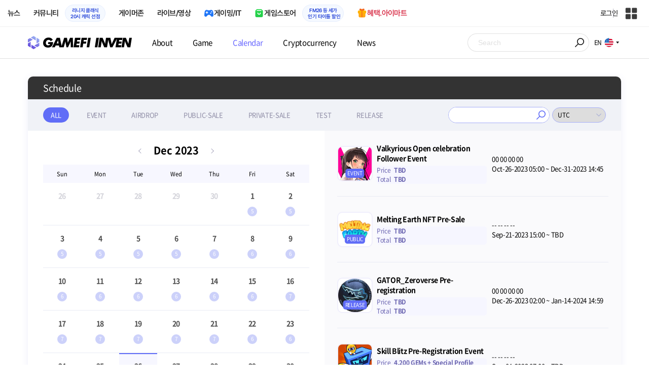

--- FILE ---
content_type: text/html; charset=UTF-8
request_url: https://gamefi.inven.co.kr/en/schedule/2023/12/26/188
body_size: 151411
content:
<!DOCTYPE html>
<html lang="en">
<head>
	<meta name="viewport" content="width=device-width,initial-scale=1,minimum-scale=1,maximum-scale=1">
		<meta http-equiv="content-type" content="text/html; charset=utf-8" />
<meta http-equiv="X-UA-Compatible" content="IE=EDGE" />
<meta name="keywords" content="Game,Blockchain,NFT,P2E,P&E,M2E,L2E,Play to earn,Inven,INVEN,Minting,Airdrop,Dapp,Defi,Gamefi,게이터 제로버스 사전예약,GATOR_Zeroverse Pre-registration" />
<meta name="description" content="Pre-Reservation Rewards : 99,999 Golds, 100 SoulStones, 10 Nature Gems, 3 Awakening Stones" />
<meta name="naver-site-verification" content="3a508505e9bf09f6b8b7abe782e34f3cc895eb65"/>
<meta name="inven-site" content="gamefi"/>
<meta name="inven-sitename" content="게임파이"/>
<meta property="og:title" content="GATOR_Zeroverse Pre-registration - Gamefi Inven" />
<meta property="og:description" content="Pre-Reservation Rewards : 99,999 Golds, 100 SoulStones, 10 Nature Gems, 3 Awakening Stones" />
<meta id="inven-verification" name="inven-verification" content="Ur52Cy8i+g9RQGZ6cAjHjg=="/>
<link rel="alternate" hreflang="ko" href="https://gamefi.inven.co.kr/schedule/2023/12/26/188" />
<link rel="alternate" hreflang="en" href="https://gamefi.inven.co.kr/en/schedule/2023/12/26/188" />
<meta property="og:image" content="https://upload3.inven.co.kr/upload/2024/01/03/bbs/i8266522550.png"/>
<title>GATOR_Zeroverse Pre-registration - Gamefi Inven</title>
<script type="text/javascript"  src="https://www.inven.co.kr/common/lib/js/framework/jquery-1.9.1.min.js"></script>
<link rel="stylesheet" type="text/css" href="https://www.inven.co.kr/mobile/lib/style/layout_v3.css?v=a506934cd1b5fe1ee95ca7fbfcf49294a"/>
<link rel="stylesheet" type="text/css" href="https://www.inven.co.kr/common/lib/style/dist/quicklink.css?v=1dee7d958aa539aea02b3edd4cd1e426a"/>
<script type="text/javascript"  src="https://www.inven.co.kr/common/lib/js/common_new.js?v=bd68b4c5322bea61d1af0ca42dbf8af4"></script>
<script type="text/javascript"  src="https://www.inven.co.kr/common/lib/js/html_new.js"></script>
<script type="text/javascript"  src="https://www.inven.co.kr/common/lib/js/layer.js?v=20220518"></script>
<script type="text/javascript"  src="https://www.inven.co.kr/common/lib/js/quicklink.js?v=7bda815c50c418facc1332a6df6cee99"></script>
<script type="text/javascript"  src="https://www.inven.co.kr/common/lib/js/zicf.js?v=51c89a7640575eee7329fcc3e5d3ec0f"></script>
<script type="text/javascript"  src="https://www.inven.co.kr/mobile/lib/js/common.js?v=251103a"></script>
<script type="text/javascript"  src="https://www.inven.co.kr/common/lib/js/framework/swiper-bundle.8.4.6.min.js"></script>
<link rel="stylesheet" type="text/css" href="https://www.inven.co.kr/gamefi/lib/style/dist/style.css?v=35b5311c42436839e6005e35e23b7fc9a"/>
<link rel="stylesheet" type="text/css" href="https://www.inven.co.kr/gamefi/lib/style/ibuilder.css?v=65d20323a483b0daa9a9fadf54f2c99ba"/>
<link rel="stylesheet" type="text/css" href="https://www.inven.co.kr/common/lib/style/framework/swiper-bundle.8.4.6.min.css"/>
<link rel="stylesheet" type="text/css" href="https://www.inven.co.kr/gamefi/lib/style/gamefi_schedule.css?v=bd26c786300067ce9eaf9a98701ce891a"/>
<link rel="shortcut icon" type="image/x-icon" href="//static.inven.co.kr/image_2011/favicon_48x48.png?v=2">
<script>(function(w,d,s,l,i){w[l]=w[l]||[];w[l].push({'gtm.start':
new Date().getTime(),event:'gtm.js'});var f=d.getElementsByTagName(s)[0],
j=d.createElement(s),dl=l!='dataLayer'?'&l='+l:'';j.async=true;j.src=
'https://www.googletagmanager.com/gtm.js?id='+i+dl;f.parentNode.insertBefore(j,f);
})(window,document,'script','dataLayer','GTM-PXPMBT3V');</script>	<link rel="apple-touch-icon" href="https://static.inven.co.kr/image_2011/favicon_192x192.png?v=2" />
		</head>
<body class="gamefi">


<aside>
    <header role="banner" class="headmenu-full community-header">
        <div class="header-nav">
    <div id="common-headmenu-full">
                    <div class="logo-wrap">
                <a href="http://www.inven.co.kr" class="logo">
                    <svg xmlns="http://www.w3.org/2000/svg" width="92" height="29" viewBox="0 0 92 29" fill="none">
                        <g clip-path="url(#clip0_3178_3122)">
                            <path d="M11.8198 27.5978H6.38672V7.44531H11.8198V27.5978Z" fill="#A80000"/>
                            <path d="M28.8213 7.52807L28.9133 18.6191L18.5361 7.16016L15.0254 8.36867V27.6805H20.1244L20.0324 16.6528L30.4386 28.0168L33.9203 26.7961V7.52807H28.8213Z" fill="#BF0404"/>
                            <path d="M45.9415 19.7058L40.9055 7.14062L35.4941 8.34426L43.622 27.6927H47.8349L55.9967 8.34426L51.043 7.14062L45.9415 19.7058Z" fill="#BF0404"/>
                            <path d="M62.8441 23.4412V19.2334H69.5265V15.3008H62.8441V11.6753H70.2892V7.52832H57.5635V27.6783H70.6984L71.6015 23.4412H62.8441Z" fill="#BF0404"/>
                            <path d="M86.9033 7.52807L86.9953 18.6191L76.6181 7.16016L73.1074 8.36867V27.6805H78.204L78.112 16.6528L88.5206 28.0168L91.9999 26.7961V7.52807H86.9033Z" fill="#BF0404"/>
                            <path d="M5.45734 0.983398H0V6.47531H5.45734V0.983398Z" fill="#FFB700"/>
                        </g>
                        <defs>
                            <clipPath id="clip0_3178_3122">
                                <rect width="92" height="27.0332" fill="white" transform="translate(0 0.983398)"/>
                            </clipPath>
                        </defs>
                    </svg>
                </a>
            </div>
            
        <nav class="menu-wrap">
            <ul class="main-menu-list">
                                                <li>
                                                    <a href="https://www.inven.co.kr/webzine/news/" target="_self" class="main-menu">
                                                                                                                    <span data-title="뉴스" class="link-title">뉴스</span>
                            </a>                        
                                                    <!-- Sub Menu -->
                            <div class="sub-menu-wrap">
                                                                <div class="sub-menu-row">
                                        <ul class="sub-menu-list items-row-3">
                                                                                                <li>
                                                                                                                            <a href="https://www.inven.co.kr/" target="_blank" class="sub-menu">
                                                                                                                                                                                                <span class="commu-img"><img src="https://upload3.inven.co.kr/upload/2025/12/03/bbs/i1505462875.png" alt></span>
                                                                                                                                <span data-title="웹진메인" class="link-title">웹진메인</span>
                                                            </a>                                                        </li>
                                                                                                        <li>
                                                                                                                            <a href="https://www.inven.co.kr/webzine/news/" target="_blank" class="sub-menu">
                                                                                                                                                                                                <span class="commu-img"><img src="https://upload3.inven.co.kr/upload/2025/12/03/bbs/i1422873409.png" alt></span>
                                                                                                                                <span data-title="전체뉴스" class="link-title">전체뉴스</span>
                                                            </a>                                                        </li>
                                                                                                        <li>
                                                                                                                            <a href="https://www.inven.co.kr/webzine/news/?hotnews=1" target="_blank" class="sub-menu">
                                                                                                                                                                                                <span class="commu-img"><img src="https://upload3.inven.co.kr/upload/2025/11/26/bbs/i1939929102.png" alt></span>
                                                                                                                                <span data-title="주요뉴스" class="link-title" style="color:#0185C8;">주요뉴스</span>
                                                            </a>                                                        </li>
                                                                                                        <li>
                                                                                                                            <a href="https://www.inven.co.kr/webzine/news/?sclass=12&platform=gamereview" target="_blank" class="sub-menu">
                                                                                                                                                                                                <span class="commu-img"><img src="https://upload3.inven.co.kr/upload/2025/12/02/bbs/i1439255568.png" alt></span>
                                                                                                                                <span data-title="리뷰" class="link-title" style="color:#0185C8;">리뷰</span>
                                                            </a>                                                        </li>
                                                                                                        <li>
                                                                                                                            <a href="https://www.inven.co.kr/webzine/news/?sclass=11" target="_blank" class="sub-menu">
                                                                                                                                                                                                <span class="commu-img"><img src="https://upload3.inven.co.kr/upload/2025/09/12/bbs/i1820737418.png" alt></span>
                                                                                                                                <span data-title="체험기" class="link-title">체험기</span>
                                                            </a>                                                        </li>
                                                                                                        <li>
                                                                                                                            <a href="https://www.inven.co.kr/webzine/news/?sclass=24" target="_blank" class="sub-menu">
                                                                                                                                                                                                <span class="commu-img"><img src="https://upload3.inven.co.kr/upload/2025/09/12/bbs/i1232519163.png" alt></span>
                                                                                                                                <span data-title="칼럼" class="link-title">칼럼</span>
                                                            </a>                                                        </li>
                                                                                                        <li>
                                                                                                                            <a href="https://www.inven.co.kr/webzine/news/?sclass=25" target="_blank" class="sub-menu">
                                                                                                                                                                                                <span class="commu-img"><img src="https://upload3.inven.co.kr/upload/2025/09/12/bbs/i1663695295.png" alt></span>
                                                                                                                                <span data-title="기획" class="link-title">기획</span>
                                                            </a>                                                        </li>
                                                                                                        <li>
                                                                                                                            <a href="https://www.inven.co.kr/webzine/news/?sclass=17" target="_blank" class="sub-menu">
                                                                                                                                                                                                <span class="commu-img"><img src="https://upload3.inven.co.kr/upload/2025/09/12/bbs/i1614166773.png" alt></span>
                                                                                                                                <span data-title="인터뷰" class="link-title">인터뷰</span>
                                                            </a>                                                        </li>
                                                                                                        <li>
                                                                                                                            <a href="https://www.inven.co.kr/webzine/gameshow/" target="_blank" class="sub-menu">
                                                                                                                                                                                                <span class="commu-img"><img src="https://upload3.inven.co.kr/upload/2025/09/12/bbs/i1784534063.png" alt></span>
                                                                                                                                <span data-title="특별취재" class="link-title">특별취재</span>
                                                            </a>                                                        </li>
                                                                                                        <li>
                                                                                                                            <a href="https://www.inven.co.kr/webzine/news/?hotnews=4" target="_blank" class="sub-menu">
                                                                                                                                                                                                <span class="commu-img"><img src="https://upload3.inven.co.kr/upload/2025/09/12/bbs/i1218243556.png" alt></span>
                                                                                                                                <span data-title="e스포츠" class="link-title">e스포츠</span>
                                                            </a>                                                        </li>
                                                                                                        <li>
                                                                                                                            <a href="https://www.inven.co.kr/webzine/news/?sclass=1" target="_blank" class="sub-menu">
                                                                                                                                                                                                <span class="commu-img"><img src="https://upload3.inven.co.kr/upload/2025/09/12/bbs/i1677472605.png" alt></span>
                                                                                                                                <span data-title="영상" class="link-title">영상</span>
                                                            </a>                                                        </li>
                                                                                                        <li>
                                                                                                                            <a href="https://www.inven.co.kr/webzine/news/?sclass=26" target="_blank" class="sub-menu">
                                                                                                                                                                                                <span class="commu-img"><img src="https://upload3.inven.co.kr/upload/2025/09/12/bbs/i1475938537.png" alt></span>
                                                                                                                                <span data-title="순위분석" class="link-title">순위분석</span>
                                                            </a>                                                        </li>
                                                                                                        <li>
                                                                                                                            <a href="https://www.inven.co.kr/webzine/news/?sclass=32" target="_blank" class="sub-menu">
                                                                                                                                                                                                <span class="commu-img"><img src="https://upload3.inven.co.kr/upload/2025/09/12/bbs/i1214362243.png" alt></span>
                                                                                                                                <span data-title="포토" class="link-title">포토</span>
                                                            </a>                                                        </li>
                                                                                                        <li>
                                                                                                                            <a href="https://www.inven.co.kr/webzine/news/?sclass=12&site=it&iskin=webzine" target="_blank" class="sub-menu">
                                                                                                                                                                                                <span class="commu-img"><img src="https://upload3.inven.co.kr/upload/2025/09/12/bbs/i1792559446.png" alt></span>
                                                                                                                                <span data-title="HW리뷰" class="link-title">HW리뷰</span>
                                                            </a>                                                        </li>
                                                                                        </ul>
                                    </div>
                                                            </div>
                                                            </li>
                                                <li>
                                                    <div class="main-menu">
                                                                                                                    <span data-title="커뮤니티" class="link-title">커뮤니티</span>
                            </div>                                                            <a href="https://www.inven.co.kr/board/lineageclassic/6482/397" target="_blank" class="promotion-wrap" style="border-color:#E6EEFE;background-color:#F5F9FF;">
                                                                                                    <span data-title="리니지 클래식20시 캐릭 선점" class="promo-txt" style="color:#1E3DD7;">리니지 클래식<br>20시 캐릭 선점</span>
                                </a>
                                                    <!-- Sub Menu -->
                            <div class="sub-menu-wrap">
                                                                    <div class="sub-menu-row">
                                            <span class="sub-menu-cate">
                                                                                                    <span class="cate-group">주요 커뮤니티</span>
                                                                                                                                                    <img src="https://upload3.inven.co.kr/upload/2025/08/08/bbs/i1286048448.png" alt>
                                                                                            </span>
                                            <ul class="sub-menu-list items-row-3">
                                                                                                    <li>
                                                                                                                            <a href="https://lineageclassic.inven.co.kr/" target="_blank" class="sub-menu">
                                                                                                                                                                                        <span class="commu-img"><img src="https://upload3.inven.co.kr/upload/2026/01/08/bbs/i1722910142.jpg" alt></span>
                                                                                                                            <span data-title="리니지 클래식" class="link-title">리니지 클래식</span>
                                                            </a>                                                        </li>
                                                                                                            <li>
                                                                                                                            <a href="https://aion2.inven.co.kr/" target="_blank" class="sub-menu">
                                                                                                                                                                                        <span class="commu-img"><img src="https://upload3.inven.co.kr/upload/2025/09/12/bbs/i1352248969.png" alt></span>
                                                                                                                            <span data-title="아이온2" class="link-title">아이온2</span>
                                                            </a>                                                        </li>
                                                                                                            <li>
                                                                                                                            <a href="https://arcraiders.inven.co.kr/" target="_blank" class="sub-menu">
                                                                                                                                                                                        <span class="commu-img"><img src="https://upload3.inven.co.kr/upload/2025/10/17/bbs/i1838681717.gif" alt></span>
                                                                                                                            <span data-title="아크 레이더스" class="link-title">아크 레이더스</span>
                                                            </a>                                                        </li>
                                                                                                            <li>
                                                                                                                            <a href="https://lostark.inven.co.kr" target="_blank" class="sub-menu">
                                                                                                                                                                                        <span class="commu-img"><img src="https://upload3.inven.co.kr/upload/2025/09/12/bbs/i1820537175.png" alt></span>
                                                                                                                            <span data-title="로스트아크" class="link-title">로스트아크</span>
                                                            </a>                                                        </li>
                                                                                                            <li>
                                                                                                                            <a href="https://maple.inven.co.kr" target="_blank" class="sub-menu">
                                                                                                                                                                                        <span class="commu-img"><img src="https://upload3.inven.co.kr/upload/2025/09/12/bbs/i1406573427.png" alt></span>
                                                                                                                            <span data-title="메이플스토리" class="link-title">메이플스토리</span>
                                                            </a>                                                        </li>
                                                                                                            <li>
                                                                                                                            <a href="https://fconline.inven.co.kr/" target="_blank" class="sub-menu">
                                                                                                                                                                                        <span class="commu-img"><img src="https://upload3.inven.co.kr/upload/2025/09/12/bbs/i1864285581.png" alt></span>
                                                                                                                            <span data-title="FC온라인" class="link-title">FC온라인</span>
                                                            </a>                                                        </li>
                                                                                                            <li>
                                                                                                                            <a href="https://wow.inven.co.kr/" target="_blank" class="sub-menu">
                                                                                                                                                                                        <span class="commu-img"><img src="https://upload3.inven.co.kr/upload/2026/01/08/bbs/i1323658423.jpg" alt></span>
                                                                                                                            <span data-title="WoW" class="link-title">WoW</span>
                                                            </a>                                                        </li>
                                                                                                            <li>
                                                                                                                            <a href="https://dia4.inven.co.kr/" target="_blank" class="sub-menu">
                                                                                                                                                                                        <span class="commu-img"><img src="https://upload3.inven.co.kr/upload/2025/12/16/bbs/i1879466820.jpg" alt></span>
                                                                                                                            <span data-title="디아블로4" class="link-title">디아블로4</span>
                                                            </a>                                                        </li>
                                                                                                            <li>
                                                                                                                            <a href="https://dia2.inven.co.kr/" target="_blank" class="sub-menu">
                                                                                                                                                                                        <span class="commu-img"><img src="https://upload3.inven.co.kr/upload/2026/01/08/bbs/i1808491387.jpg" alt></span>
                                                                                                                            <span data-title="디아블로2" class="link-title">디아블로2</span>
                                                            </a>                                                        </li>
                                                                                                            <li>
                                                                                                                            <a href="https://lol.inven.co.kr/" target="_blank" class="sub-menu">
                                                                                                                                                                                        <span class="commu-img"><img src="https://upload3.inven.co.kr/upload/2025/09/12/bbs/i1655327289.png" alt></span>
                                                                                                                            <span data-title="LoL" class="link-title">LoL</span>
                                                            </a>                                                        </li>
                                                                                                            <li>
                                                                                                                            <a href="https://lineagem.inven.co.kr" target="_blank" class="sub-menu">
                                                                                                                                                                                        <span class="commu-img"><img src="https://upload3.inven.co.kr/upload/2025/09/12/bbs/i1210350798.png" alt></span>
                                                                                                                            <span data-title="리니지M" class="link-title">리니지M</span>
                                                            </a>                                                        </li>
                                                                                                            <li>
                                                                                                                            <a href="https://black.inven.co.kr" target="_blank" class="sub-menu">
                                                                                                                                                                                        <span class="commu-img"><img src="https://upload3.inven.co.kr/upload/2025/09/12/bbs/i1806485993.png" alt></span>
                                                                                                                            <span data-title="검은사막" class="link-title">검은사막</span>
                                                            </a>                                                        </li>
                                                                                                </ul>
                                        </div>
                                                                        <div class="sub-menu-row">
                                            <span class="sub-menu-cate">
                                                                                                    <span class="cate-group">주요 팟벤</span>
                                                                                                                                                    <img src="https://upload3.inven.co.kr/upload/2025/08/08/bbs/i1919277283.png" alt>
                                                                                            </span>
                                            <ul class="sub-menu-list items-row-3">
                                                                                                    <li>
                                                                                                                            <a href="https://party.inven.co.kr/" target="_blank" class="sub-menu">
                                                                                                                                                                                        <span class="commu-img"><img src="https://upload3.inven.co.kr/upload/2025/09/12/bbs/i1908341326.png" alt></span>
                                                                                                                            <span data-title="팟벤 홈" class="link-title">팟벤 홈</span>
                                                            </a>                                                        </li>
                                                                                                            <li>
                                                                                                                            <a href="https://party.inven.co.kr/stove" target="_blank" class="sub-menu">
                                                                                                                                                                                        <span class="commu-img"><img src="https://upload3.inven.co.kr/upload/2025/09/12/bbs/i1473936147.png" alt></span>
                                                                                                                            <span data-title="스토브" class="link-title">스토브</span>
                                                            </a>                                                        </li>
                                                                                                            <li>
                                                                                                                            <a href="https://party.inven.co.kr/chzzk" target="_blank" class="sub-menu">
                                                                                                                                                                                        <span class="commu-img"><img src="https://upload3.inven.co.kr/upload/2025/09/12/bbs/i1139529950.png" alt></span>
                                                                                                                            <span data-title="치지직" class="link-title">치지직</span>
                                                            </a>                                                        </li>
                                                                                                            <li>
                                                                                                                            <a href="https://party.inven.co.kr/newgame" target="_blank" class="sub-menu">
                                                                                                                                                                                        <span class="commu-img"><img src="https://upload3.inven.co.kr/upload/2025/09/12/bbs/i1614661173.png" alt></span>
                                                                                                                            <span data-title="해외게임정보" class="link-title">해외게임정보</span>
                                                            </a>                                                        </li>
                                                                                                            <li>
                                                                                                                            <a href="https://party.inven.co.kr/car" target="_blank" class="sub-menu">
                                                                                                                                                                                        <span class="commu-img"><img src="https://upload3.inven.co.kr/upload/2025/09/12/bbs/i1591513674.png" alt></span>
                                                                                                                            <span data-title="차벤" class="link-title">차벤</span>
                                                            </a>                                                        </li>
                                                                                                            <li>
                                                                                                                            <a href="https://party.inven.co.kr/travel" target="_blank" class="sub-menu">
                                                                                                                                                                                        <span class="commu-img"><img src="https://upload3.inven.co.kr/upload/2025/09/12/bbs/i1120472931.png" alt></span>
                                                                                                                            <span data-title="여행" class="link-title">여행</span>
                                                            </a>                                                        </li>
                                                                                                            <li>
                                                                                                                            <a href="https://party.inven.co.kr/girlgroup" target="_blank" class="sub-menu">
                                                                                                                                                                                        <span class="commu-img"><img src="https://upload3.inven.co.kr/upload/2025/09/12/bbs/i1327979088.png" alt></span>
                                                                                                                            <span data-title="걸그룹" class="link-title">걸그룹</span>
                                                            </a>                                                        </li>
                                                                                                            <li>
                                                                                                                            <a href="https://party.inven.co.kr/wherewindsmeet" target="_blank" class="sub-menu">
                                                                                                                                                                                        <span class="commu-img"><img src="https://upload3.inven.co.kr/upload/2026/01/13/bbs/i1864856021.jpg" alt></span>
                                                                                                                            <span data-title="연운" class="link-title">연운</span>
                                                            </a>                                                        </li>
                                                                                                            <li>
                                                                                                                            <a href="https://party.inven.co.kr/fm" target="_blank" class="sub-menu">
                                                                                                                                                                                        <span class="commu-img"><img src="https://upload3.inven.co.kr/upload/2026/01/13/bbs/i1971569824.jpg" alt></span>
                                                                                                                            <span data-title="풋볼 매니저" class="link-title">풋볼 매니저</span>
                                                            </a>                                                        </li>
                                                                                                            <li>
                                                                                                                            <a href="https://party.inven.co.kr/vrising" target="_self" class="sub-menu">
                                                                                                                                                                                        <span class="commu-img"><img src="https://upload3.inven.co.kr/upload/2026/01/13/bbs/i1566352919.jpg" alt></span>
                                                                                                                            <span data-title="V라이징" class="link-title">V라이징</span>
                                                            </a>                                                        </li>
                                                                                                </ul>
                                        </div>
                                                            </div>
                                                            </li>
                                                <li>
                                                    <a href="https://www.inven.co.kr/webzine/zone/gamer/" target="_self" class="main-menu">
                                                                                                                    <span data-title="게이머존" class="link-title">게이머존</span>
                            </a>                        
                                                            </li>
                                                <li>
                                                    <a href="https://www.inven.co.kr/webzine/live/" target="_self" class="main-menu">
                                                                                                                    <span data-title="라이브/영상" class="link-title">라이브/영상</span>
                            </a>                        
                                                            </li>
                                                <li>
                                                    <a href="https://it.inven.co.kr/" target="_self" class="main-menu ic-type">
                                                                                                                        <img src="https://upload3.inven.co.kr/upload/2025/09/11/bbs/i1559195818.png" alt>
                                                                <span data-title="게이밍/IT" class="link-title">게이밍/IT</span>
                            </a>                        
                                                    <!-- Sub Menu -->
                            <div class="sub-menu-wrap">
                                                                <div class="sub-menu-row">
                                        <ul class="sub-menu-list items-row-1">
                                                                                                <li>
                                                                                                                            <a href="https://it.inven.co.kr/" target="_blank" class="sub-menu">
                                                                                                                                                                                                <span class="commu-img"><img src="https://upload3.inven.co.kr/upload/2025/09/12/bbs/i1331926898.png" alt></span>
                                                                                                                                <span data-title="IT 인벤" class="link-title">IT 인벤</span>
                                                            </a>                                                        </li>
                                                                                                        <li>
                                                                                                                            <a href="https://omen.inven.co.kr/" target="_blank" class="sub-menu">
                                                                                                                                                                                                <span class="commu-img"><img src="https://upload3.inven.co.kr/upload/2025/09/12/bbs/i1857442427.png" alt></span>
                                                                                                                                <span data-title="HP OMEN" class="link-title">HP OMEN</span>
                                                            </a>                                                        </li>
                                                                                                        <li>
                                                                                                                            <a href="https://legion.inven.co.kr/" target="_blank" class="sub-menu">
                                                                                                                                                                                                <span class="commu-img"><img src="https://upload3.inven.co.kr/upload/2025/09/12/bbs/i1309419522.png" alt></span>
                                                                                                                                <span data-title="레노버 리전" class="link-title">레노버 리전</span>
                                                            </a>                                                        </li>
                                                                                        </ul>
                                    </div>
                                                            </div>
                                                            </li>
                                                <li>
                                                    <a href="https://www.inven.co.kr/webzine/invengames/" target="_self" class="main-menu ic-type">
                                                                                                                        <img src="https://upload3.inven.co.kr/upload/2025/08/08/bbs/i1568416619.png" alt>
                                                                <span data-title="게임스토어" class="link-title">게임스토어</span>
                            </a>                                                            <a href="https://mkt.shopping.naver.com/link/695c6166f5751d7d79ba6331" target="_blank" class="promotion-wrap" style="border-color:#E6EEFE;background-color:#F5F9FF;">
                                                                                                    <span data-title="FM26 등 세가인기 타이틀 할인" class="promo-txt" style="color:#1E3DD7;">FM26 등 세가<br>인기 타이틀 할인</span>
                                </a>
                                                            </li>
                                                <li>
                                                    <a href="https://imart.inven.co.kr" target="_self" class="main-menu ic-type">
                                                                                                                        <img src="https://upload3.inven.co.kr/upload/2025/08/08/bbs/i1371067590.png" alt>
                                                                <span data-title="혜택.아이마트" class="link-title" style="color:#D83049;">혜택.아이마트</span>
                            </a>                        
                                                            </li>
                        </ul>
        </nav>
        
        <div class="util-wrap">
                            <div class="logout-wrap">
                    <button type="button" class="btn-login" onclick="login();">로그인</button>
                                    </div>
                        
            <button class="btn-all" title="인벤 전체 사이트맵" id="header-sitemap-btn" onclick="INVEN.quickLink.toggle();" data-heatmap-group="module" data-heatmap-group-target="self">
                <span class="is-blind">인벤 전체 사이트맵</span>
            </button>
        </div>
    </div>

    <script>
        document.addEventListener("DOMContentLoaded", function(){
            const HeaderElement = document.querySelector('header.headmenu-full');

            // show submenu on hover
            const menuItems = document.querySelectorAll('#common-headmenu-full .main-menu-list > li');
            let currentOpenMenu = null;

            // user profile
            const btnUserInfo = document.querySelector('#header-userinfo');
            const userInfoPopup = document.querySelector('.user-info-popup');

            // bookmark
            const btnBookmark = document.querySelector('#header-bookmark');
            const bookmarkIndexClass = 'bookmark-index';

            // scroll and bookmark
            let isHeaderScrolled = false;
            let isBookmarkIndexed = false; // flag
            let scrollTimer = null;
            
            if (menuItems.length > 0) {
                menuItems.forEach(item => {
                    const subMenu = item.querySelector('.sub-menu-wrap');
                    if (!subMenu) return;
                    let menuTimeoutId = null;
                    let isOpen = false;
                    item.addEventListener('mouseenter', function () {
                        if (currentOpenMenu && currentOpenMenu !== item) {
                            const prevSubMenu = currentOpenMenu.querySelector('.sub-menu-wrap');
                            if (prevSubMenu) {
                                prevSubMenu.classList.remove('on');
                            }
                        }
                        if (menuTimeoutId) {
                            clearTimeout(menuTimeoutId);
                            menuTimeoutId = null;
                        }
                        if (!isOpen) {
                            subMenu.classList.add('on');
                            isOpen = true;
                            currentOpenMenu = item;
                        }
                    });
                    
                    item.addEventListener('mouseleave', function () {
                        if (isOpen && !menuTimeoutId) {
                            menuTimeoutId = setTimeout(() => {
                                subMenu.classList.remove('on');
                                isOpen = false;
                                if (currentOpenMenu === item) {
                                    currentOpenMenu = null; // 현재 열린 메뉴 해제
                                }
                                menuTimeoutId = null;
                            }, 200);
                        }
                    });
                });
            }

            const profilePopup = () => {
                btnUserInfo.classList.toggle('on');
                userInfoPopup.classList.toggle('on');
                // bookmark popup close
                const bookmark = document.getElementById('invenBookmark');
                const bookmarkAdder = document.getElementById('invenBookmarkForm');
                const webzineProfileBookmark = document.getElementById('login-bookmark'); // webzine 기존 프로필 영역

                if (bookmark?.style.display === 'inline') {
                    bookmark.style.display = 'none';
                    if (bookmark.classList.contains(bookmarkIndexClass)) {
                        bookmark.classList.remove(bookmarkIndexClass);
                    }
                }
                if (bookmarkAdder) {
                    bookmarkAdder.remove();
                }
                if (webzineProfileBookmark?.classList.contains('on')) {
                    webzineProfileBookmark.classList.remove('on');
                }
            };

            // profile on click
            if (btnUserInfo && userInfoPopup) {
                btnUserInfo.addEventListener('click', function(e) {
                    profilePopup();
                });
            }

            // bookmark on click
            if (btnBookmark) {
                btnBookmark.addEventListener('click', function(e) {
                    INVEN.invenBookmark.openBookmark(btnBookmark, 'w-193', 's+6', true);
                    if (btnUserInfo.classList.contains('on')) {
                        btnUserInfo.classList.remove('on');
                        userInfoPopup.classList.remove('on');
                    } else {
                        isBookmarkIndexed = false;
                    }
                });
            }

            // scroll event for header and bookmark
            window.addEventListener('scroll', () => {
                if (scrollTimer) return;

                scrollTimer = setTimeout(() => {
                    const bookmarkPopup = document.querySelector('#invenBookmark');
                    if (btnUserInfo && userInfoPopup && btnUserInfo.classList.contains('on')) {
                        profilePopup();
                    }

                    // 헤더 box-shadow 클래스
                    const isScrolled = window.scrollY > 0;
                    if (HeaderElement && isScrolled !== isHeaderScrolled) {
                        HeaderElement.classList.toggle('scrolled', isScrolled);
                        isHeaderScrolled = isScrolled;
                    }

                    // 북마크 z-index
                    const showBookmark = bookmarkPopup && bookmarkPopup.style.display === 'inline';
                    if (!showBookmark) {
                        if (isBookmarkIndexed) {
                            isBookmarkIndexed = false;
                        }
                        scrollTimer = null;
                        return;
                    }

                    const shouldAddIndex = isScrolled && showBookmark;
                    if (shouldAddIndex !== isBookmarkIndexed) {
                        if (shouldAddIndex) {
                            bookmarkPopup.classList.add(bookmarkIndexClass);
                            isBookmarkIndexed = true;
                        } else {
                            bookmarkPopup.classList.remove(bookmarkIndexClass);
                            isBookmarkIndexed = false;
                        }
                    }
                    scrollTimer = null;
                }, 16);
            });

            /**
             * header menu click tracking
             */
            (() => {
                const site = document.querySelector('meta[name="inven-site"]')?.content ?? null;
                const mainMenuList = document.querySelector('#common-headmenu-full ul.main-menu-list');

                if (!mainMenuList?.children.length) return;

                const getMenuType = (link) => {
                    const classList = link.classList;
                    return classList.contains('main-menu') ? 'main' :
                           classList.contains('sub-menu') ? 'sub' :
                           classList.contains('promotion-wrap') ? 'promotion' :
                           classList.contains('cate-group') ? 'group' : 'other';
                };

                const extractMenuData = (link) => {
                    const parentMainLi = link.closest('.main-menu-list > li');
                    
                    // Parent main menu (group or sub)
                    const parentMain = link.classList.contains('main-menu') ? null : (() => {
                        const parentMainElement = parentMainLi?.querySelector('.main-menu');
                        const isParentImgType = parentMainElement?.classList.contains('img-type');
                        return {
                            type: isParentImgType ? 'image' : 'text',
                            value: isParentImgType ? parentMainElement?.querySelector('img')?.src ?? null : parentMainElement?.querySelector('.link-title')?.getAttribute('data-title') ?? null
                        };
                    })();
                    // parent group menu (only for sub-menu)
                    const parentGroup = link.classList.contains('cate-group') ? null : link.closest('.sub-menu-row')?.querySelector('.cate-group')?.getAttribute('data-title') ?? null;

                    // click target type (text or image)
                    const isImgType = link.classList.contains('main-menu') && link.classList.contains('img-type');
                    const imgSrc = isImgType && link.querySelector('img')?.src;
                    const imgFileName = imgSrc ? imgSrc.split('/').pop().split('.')[0] : 'empty';
                    const menuType = getMenuType(link);

                    return {
                        site,
                        menuType: menuType,
                        target: {
                            type: isImgType ? 'image' : 'text',
                            value: isImgType ? imgFileName : (link.querySelector('[data-title]')?.getAttribute('data-title') || link.textContent?.trim() || 'empty')
                        },
                        mainImageSrc: menuType === 'main' && isImgType ? imgSrc : '',
                        parentMain,
                        parentGroup
                    };
                };

                const generateHash = async (data, secretKey) => {
                    const encoder = new TextEncoder();
                    const dataBuffer = encoder.encode(data + secretKey);
                    const hashBuffer = await crypto.subtle.digest('SHA-256', dataBuffer);
                    const hashArray = Array.from(new Uint8Array(hashBuffer));
                    return hashArray.map(b => b.toString(16).padStart(2, '0')).join('');
                };

                const trackMenuClick = async (data) => {
                    try {
                        // console.log(data);
                        const encodeData = btoa(encodeURIComponent(JSON.stringify(data)));
                        let timestamp;
                        try {
                            if (typeof Intl !== 'undefined' && Intl.DateTimeFormat) {
                                const kstTime = new Date().toLocaleString("en-US", {timeZone: "Asia/Seoul"});
                                timestamp = new Date(kstTime).getTime();
                            } else {
                                throw new Error('Intl API not supported');
                            }
                        } catch (e) {
                            timestamp = Date.now();
                        }

                        const url = 'https://www.inven.co.kr/api/header_tracking/interaction.php';
                        const payload = JSON.stringify({
                            timestamp: timestamp,
                            hash: await generateHash(encodeData, 'e1a8b1f24c5d3a6e7f1a2b3c4d5e6f7a'),
                            data: encodeData,
                        });


                        if (!!navigator.sendBeacon && typeof navigator.sendBeacon === 'function') {
                            navigator.sendBeacon(url, payload);
                        } else {
                            await fetch(url, { method: 'POST', headers: {'Content-Type': 'text/plain'}, body: payload});
                        }
                    } catch (error) {
                        console.warn('Tracking failed:', error);
                    }
                };

                mainMenuList.addEventListener('click', async (event) => {
                    const link = event.target.closest('a[href]');
                    if (!link) return;

                    const menuData = extractMenuData(link);
                    await trackMenuClick(menuData);
                });
            })();
        });
</script>

        </div>
    </header>
</aside>
<header class="header">
<!-- header -->
<div class="header-wrap" data-lang="en"
     data-langhome="/en"
     data-gameinfoview="/en/gameinfo"
     data-schedule="/en/schedule"
     data-invennews="/en/invennews"
     data-coinmarketview="/en/coinmarket/view"
     data-search="/en/search"
     data-bookmarkadd="/en/gameinfo/ajax/bookmark/add"
     data-bookmarkremove="/en/gameinfo/ajax/bookmark/remove" >
    <div class="inner">
        <div class="left-con">
            <button class="leftmenu">
                <span class="blind">Menu</span>
                <span class="line"></span>
                <span class="line"></span>
                <span class="line"></span>
            </button>
	                </div>
        <div class="logo-gnb">
            <h2 class="logo">
                <a href="/en">
                    <span class="blind">Gamefi Inven</span>
                </a>
            </h2>
            <nav class="gnb">
                <ul>
	                <li><a class="" href="/en/about">About</a></li>
                    <li><a class="" href="/en/gameinfo">Game</a></li>
                    <li><a class="on" href="/en/schedule">Calendar</a></li>
                    <li><a class="" href="/en/coinmarket">Cryptocurrency</a></li>
                    <li><a class="" href="/en/invennews">News</a></li>
<!--	                <li><a class="--><!--" href="--><!--">--><!--</a></li>-->
                </ul>
            </nav>
        </div>
        <div class="right-con">
            <div  class="search searchWrap">
                <input type="text" class="searchinput " placeholder="Search">
                <button class="search-btn ">Search</button>
                <div id="searchpop" class="search-detail ">
                    <div class="search ">
                        <input type="text" class="search-input detail" placeholder="Please enter a search term">
                        <button class="search-btn ">Search</button>
                        <button class="x-btn "></button>
                    </div>
	                <div class="no_search  hidden">No results found.</div>
	                <div id="searchList"></div>
	                <div class="gamefi-search-spinner"></div>
                </div>
            </div>
            <div class="langWrap language">
                <div class="now-lang">
                    <div class="icon en">EN</div>
                    <button class="arrow"></button>
                </div>

	            <div class="lang-list">
		            <a class="kr" href="https://gamefi.inven.co.kr/schedule/2023/12/26/188">
			            <div class="lang">한국어</div>
			            <div class="icon kr">KR</div>
		            </a>
		            <a class="en on" href="https://gamefi.inven.co.kr/en/schedule/2023/12/26/188">
			            <div class="lang">ENGLISH</div>
			            <div class="icon en">EN</div>
		            </a>
	            </div>
            </div>
        </div>
    </div>
</div></header>
<main>
	<script>
	let SCHEDULE_DATA = [{"idx":5,"gidx":541,"state":"Y","category":"PU","sdate":"2022-10-18 18:00:00","edate":"2022-10-18 19:00:00","price":"19.9","total":"2000","title":"\ube14\ub808\uc2a4 \uae00\ub85c\ubc8c \uccab \ubc88\uc9f8 \ubbf8\uc2a4\ud130\ub9ac \ubc15\uc2a4 \ubbfc\ud305","title_eng":"Bless Global\u2019s first batch of desert-themed Mystery Box \u201cWhispering Barren\u201d will be on sale at 6pm, Oct. 18th\uff08GMT + 8\uff09!","content":"\ubbf8\uc2a4\ud130\ub9ac \ubc15\uc2a4 'Whispering Barren' 2,000\uac1c \ud310\ub9e4\ubbf8\uc2a4\ud130\ub9ac \ubc15\uc2a4 \uac1c\ub2f9 \uac00\uaca9\uc740 19.9 USDTPocketBuff Platform\uc5d0\uc11c \uad6c\ub9e4 \uac00\ub2a5.","content_eng":"Platform: PocketBuff WalletTotal Amount: 2000 Mystery BoxesPrice: 19.9 USDT","explain":"","explain_eng":"","relatedlink":"https:\/\/medium.com\/@PocketBuff\/bless-global-mystery-box-purchase-guide-4a437caacf8f","reg_memid":"master140525","reg_date":"2022-10-26 17:11:25","vortex_use":"Y","sdateCheck":0,"edateCheck":0,"thumbnail":null,"edit_date":"2023-06-20 15:46:25"},{"idx":8,"gidx":544,"state":"Y","category":"E","sdate":"2022-10-19 00:00:00","edate":"2022-10-24 23:59:00","price":"0","total":"0","title":"\ud0b9\uc624\ube0c\ud30c\uc774\ud130\uc988 \uc544\ub808\ub098 \ud30c\uc774\ud130 PV \uacf5\uc720 \uc774\ubca4\ud2b83","title_eng":"The King of Fighters ARENA Fighter PV Sharing Event \uff033","content":"\ucc4c\ub9b0\uc800\uc2a4\uc758 \ud638\uae30\uc2ec\uc744 \ucda9\uc871\uc2dc\ucf1c\uc904 \uc774\ubc88 \uc8fc \ud30c\uc774\ud130\ub97c \uc18c\uac1c\ud569\ub2c8\ub2e4.\uc544\ub798 \uc601\uc0c1\uc744 \ud655\uc778\ud558\uc2dc\uace0 \uc88b\uc544\ud558\ub294 \ud30c\uc774\ud130\uc758 \uc601\uc0c1\uc744 SNS\uc5d0 \uacf5\uc720\ud574\uc8fc\uc138\uc694!- \ucc38\uac00\uc790 \uc911 10\uba85 \ub2f9\ucca8\uc790 \ucd94\ucca8: \ucee8\ud2b8\ub864\ub7ec 1\uba85($160 \uc0c1\ub2f9)* \ucee8\ud2b8\ub864\ub7ec\ub294 \ud30c\uc774\ud2b8\uba38\ub2c8(FM) \ucc44\uad74\uc774 \uac00\ub2a5\ud55c \uc544\uc774\ud15c\uc785\ub2c8\ub2e4.\u25a0 \ub2f9\ucca8\uc790 \ubc1c\ud45c - 10\/28(\uae08)","content_eng":"- 10 lucky winners will be drawn from the participants for: 1 Controller (worth $160)* A Controller is an item that allows for Fight Money (FM) mining.\u25a0 Winners Announcement- 10\/28 (Fri)","explain":"\u2460 KOF ARENA \ud30c\uc774\ud130 PV \ud655\uc778\ud558\uae30\u2461 \uc6d0\ud558\ub294 PV\ub97c SNS(Facebook or Twitter)\uc5d0 \uacf5\uc720 * \ucc38\uc5ec\ub97c \uc704\ud574 \ud398\uc774\uc2a4\ubd81\uc774\ub098 \ud2b8\uc704\ud130\uc5d0 PV\ub97c \uacf5\uc720\ud560 \uc218 \uc788\uc2b5\ub2c8\ub2e4.\u2462 \ub514\uc2a4\ucf54\ub4dc \uacf5\uc2dd \uc11c\ubc84\uc758 [fighter-pv-sharing-#3] \ucc44\ub110\uc5d0 SNS \ub9c1\ud06c\ub97c \uacf5\uc720\ud574\uc8fc\uc138\uc694.","explain_eng":"\u2460 Check out the KOF ARENA Fighter PVs\u2461 Share the PV of your choice on your SNS (Facebook or Twitter) * You may share the PV on either Facebook or Twitter to participate. \u2462 Share your SNS link on the [fighter-pv-sharing-#4] channel of the official Discord server.","relatedlink":"https:\/\/www.youtube.com\/watch?v=YNkkdJtRDKM&feature=youtu.be\n\nhttps:\/\/www.youtube.com\/watch?v=EY6RZOl3big\n\nhttps:\/\/www.youtube.com\/watch?v=BopTxZxjpG0&feature=youtu.be\n\nhttps:\/\/www.youtube.com\/watch?v=sL-EZ4oAef8\n\nhttps:\/\/www.youtube.com\/watch?v=f73diwFTmDs&feature=youtu.be\n\nhttps:\/\/www.youtube.com\/watch?v=PGFq9LTrerA&feature=youtu.be","reg_memid":"yorman33","reg_date":"2023-01-17 16:37:25","vortex_use":"Y","sdateCheck":0,"edateCheck":0,"thumbnail":null,"edit_date":"2023-06-20 15:46:25"},{"idx":12,"gidx":540,"state":"Y","category":"A","sdate":"2022-10-24 16:00:00","edate":"2022-10-25 00:00:00","price":"100","total":"1000","title":"DK\ubaa8\ubc14\uc77c \uc81c\ub124\uc2dc\uc2a4 \ub7f0\uce6d \uae30\ub150 \uc5d0\uc5b4\ub4dc\ub78d","title_eng":"To celebrate the upcoming launch of DKMobile Genesis AIRDROP","content":"\uc774\ubca4\ud2b8\uc5d0 \ucc38\uc5ec\ud55c 10\uba85\uc5d0\uac8c 100 USDC \ucd94\ucca8 \uc9c0\uae09","content_eng":"100USDC Giveaway share to 10 winners","explain":"1. \ud2b8\uc704\ud130\uc5d0\uc11c DK\ubaa8\ubc14\uc77c:\uc81c\ub124\uc2dc\uc2a4 \ud314\ub85c\uc6b02. \ud2b8\uc704\ud130\uc5d0\uc11c DK\ubaa8\ubc14\uc77c:\uc81c\ub124\uc2dc\uc2a4 \ub9ac\ud2b8\uc7173. DK\ubaa8\ubc14\uc77c \ub514\uc2a4\ucf54\ub4dc \uc11c\ubc84\uc5d0 \uac00\uc785\ud558\uc138\uc6944. \ud154\ub808\uadf8\ub7a8\uc5d0\uc11c DK\ubaa8\ubc14\uc77c:\uc81c\ub124\uc2dc\uc2a4\uc5d0 \uac00\uc785\ud558\uc138\uc6945. \ud2b8\uc704\ud130\uc5d0\uc11c DK\ubaa8\ubc14\uc77c:\uc81c\ub124\uc2dc\uc2a4 \ud2b8\uc717\uc744 \uc778\uc6a9\ud558\uace0 \ud2b8\uc704\ud130\uc5d0\uc11c \uce5c\uad6c 3\uba85\uc744 \ud0dc\uadf8\ud558\uc138\uc694","explain_eng":"1. Follow @DKmobileGenesis on Twitter2. Retweet @dkmobilegenesis on Twitter3. Join DKMobile Discord server4. Join @DKmobilegenesis on Telegram5. Quote @dkmobilegenesis Tweet on Twitter and tag 3 friends on Twitter","relatedlink":"https:\/\/app.quest3.xyz\/quest\/698511834038997152","reg_memid":"master140525","reg_date":"2022-11-09 09:31:45","vortex_use":"Y","sdateCheck":0,"edateCheck":0,"thumbnail":null,"edit_date":"2023-06-20 15:46:25"},{"idx":9,"gidx":540,"state":"Y","category":"E","sdate":"2022-10-19 00:00:00","edate":"2022-10-25 09:00:00","price":"-","total":"-","title":"DK\ubaa8\ubc14\uc77c x IVY \ub9c8\ucf13 \ud560\ub85c\uc708 \ucea0\ud398\uc778","title_eng":"Trick-free HalloWIN with Ivy Market\u2019s $1,500 Prize Pool","content":"IVY \ub9c8\ucf13 \ud560\ub85c\uc708 \uc774\ubca4\ud2b8\uc5d0 \ucc38\uac00\ud558\uace0 1,500$ \uc0c1\ub2f9\uc758 \ud1a0\ud070\uacfc NFT \ubcf4\ub108\uc2a4\ub97c \ubc1b\uc544\uac00\uc138\uc694","content_eng":"Join in our Ivy Market HalloWIN $1,500 activity and gain our special prepared Halloween bonus","explain":"","explain_eng":"","relatedlink":"https:\/\/medium.com\/@ivymarket\/no-trick-just-treat-trick-free-hallowin-with-ivy-markets-1-500-prize-pool-a84d5be7b7a1","reg_memid":"master140525","reg_date":"2022-11-09 09:30:25","vortex_use":"Y","sdateCheck":0,"edateCheck":0,"thumbnail":null,"edit_date":"2023-06-20 15:46:25"},{"idx":4,"gidx":540,"state":"Y","category":"E","sdate":"2022-09-23 00:00:00","edate":"2022-10-25 23:59:00","price":"-","total":"-","title":"DK\ubaa8\ubc14\uc77c: \uc81c\ub124\uc2dc\uc2a4 \uc0ac\uc804\uc608\uc57d","title_eng":"DKMobile: Genesis Pre-registration","content":"DK\ubaa8\ubc14\uc77c: \uc81c\ub124\uc2dc\uc2a4 \uc0ac\uc804\uc608\uc57d","content_eng":"DKMobile: Genesis Pre-registration","explain":"","explain_eng":"","relatedlink":"https:\/\/play.google.com\/store\/apps\/details?id=com.ntrance.dkorigincoinglobal","reg_memid":"master140525","reg_date":"2022-10-26 17:09:37","vortex_use":"Y","sdateCheck":0,"edateCheck":0,"thumbnail":null,"edit_date":"2023-06-20 15:46:25"},{"idx":13,"gidx":544,"state":"Y","category":"A","sdate":"2022-10-13 00:00:00","edate":"2022-10-26 14:59:00","price":null,"total":null,"title":"\ud0b9 \uc624\ube0c \ud30c\uc774\ud130\uc988 \uc544\ub808\ub098 \ub300\uaddc\ubaa8 \uc5d0\uc5b4\ub4dc\ub78d \ucea0\ud398\uc778","title_eng":"The King of Fighters ARENA Massive Airdrop Campaign: Klay Gifting Event\n ","content":"\ucd1d 100,000 Klay \uc99d\uc815 \uc774\ubca4\ud2b8\n\ucd1d 5,901\uba85\uc758 \ud589\uc6b4\uc758 \ub2f9\ucca8\uc790 \uac00 \uc0c1\uae08 \ud480\uc758 \uc77c\ubd80\ub97c \ucc28\uc9c0\ud558\uac8c \ub418\uba70, 1\ub4f1 \ub2f9\ucca8\uc790\uc5d0\uac8c\ub294 3,000 Klay\uac00 \uc9c0\uae09\ub429\ub2c8\ub2e4!\n*\ud074\ub808\uc774\ub294 \ud074\ub808\uc774\ud2bc\uc5d0\uc11c \ubc1c\ud589\ud558\ub294 \ud654\ud3d0\uc785\ub2c8\ub2e4.","content_eng":"We\u2019ve prepared a giveaway of 100,000 Klay in total.A total of 5,901 lucky winners will claim portions of the prize pool, with the biggest being the 3,000 Klay 1st Place winner!*Klay is a currency issued by Klaytn. ","explain":"1) KOF \uc544\ub808\ub098 \uad00\ub828 \ubbf8\uc158\uc744 \uc644\ub8cc\ud558\uace0 \ud3ec\uc778\ud2b8\ub97c \ud68d\ub4dd\ud558\uc138\uc694!2) \ucd1d\uc810\uc744 \uacc4\uc0b0\ud558\uc5ec \uc0c1\uc704 250\uba85\uc774 \uc2b9\ub9ac\ud569\ub2c8\ub2e4! \ubcf4\uc0c1 1\ub4f1: 3,000 Klay2\uc704: 2,500 Klay3\uc704: 2,000 Klay4\uc704 - 10\uc704: 1,000 Klay11\uc704 - 50\uc704: 500 Klay51\uc704 - 100\uc704: 300 Klay101\uc704 - 150\uc704: 150 Klay151\uc704 - 200\uc704: 100 Klay201\uc704 - 250\uc704: 50 Klay","explain_eng":"1) Complete the KOF Arena-related missions and earn points!2) Your total score will be calculated and the top 250 will win! ???? Rewards ????1st Place: 3,000 Klay2nd Place: 2,500 Klay3rd Place: 2,000 Klay4th - 10th Place: 1,000 Klay11th - 50th Place: 500 Klay51st - 100th Place: 300 Klay101st - 150th Place: 150 Klay151st - 200th Place: 100 Klay201st - 250th Place: 50 Klay","relatedlink":"https:\/\/gleam.io\/qf5vf\/kof-arena-100000-klay-airdrop-giveaway","reg_memid":"master140525","reg_date":"2022-11-09 09:29:28","vortex_use":"Y","sdateCheck":0,"edateCheck":0,"thumbnail":null,"edit_date":"2023-06-20 15:46:25"},{"idx":3,"gidx":544,"state":"Y","category":"E","sdate":"2022-09-28 00:00:00","edate":"2022-10-27 00:00:00","price":"-","total":"-","title":"\ud0b9 \uc624\ube0c \ud30c\uc774\ud130\uc988 \uc544\ub808\ub098 \uc0ac\uc804\uc608\uc57d","title_eng":"The King of Fighters ARENA Pre-registration","content":"\ud0b9\uc624\ube0c\ud30c\uc774\ud130\uc988 \uc544\ub808\ub098 \uc0ac\uc804\uc608\uc57d","content_eng":"The King of Fighters ARENA Pre-registration","explain":"","explain_eng":"","relatedlink":"https:\/\/play.google.com\/store\/apps\/details?id=com.netmarble.kofarena","reg_memid":"master140525","reg_date":"2022-11-09 09:31:07","vortex_use":"Y","sdateCheck":0,"edateCheck":0,"thumbnail":null,"edit_date":"2023-06-20 15:46:25"},{"idx":10,"gidx":545,"state":"Y","category":"PU","sdate":"2022-10-24 10:00:00","edate":"2022-10-27 23:59:00","price":null,"total":null,"title":"\uc5b4\ube44\uc2a4 On Zemit 2\ucc28 NFT Pre-Sale","title_eng":"Abyss On Zemit 2nd NFT Pre-Sale","content":"- 2\ucc28 NFT Pre-Sale \uae30\uac04 \ub3d9\uc548 \ucd1d 500\uac1c\uc758 NFT\uac00 \ud55c\uc815\ub41c \uc218\ub7c9\uc73c\ub85c \ud310\ub9e4\ub429\ub2c8\ub2e4.\n\u2606 NFT \uad6c\ub9e4 \uc2dc \uc77c\uc815 \ud655\ub960\ub85c \ub808\uc804\ub354\ub9ac, \ub2e4\uc774\uc544, \uace8\ub4dc \ub4f1\uae09\uc758 NFT\ub97c \ud68d\ub4dd\ud560 \uc218 \uc788\uc2b5\ub2c8\ub2e4.","content_eng":"- A total of 500 NFTs are sold in limited quantity during the 2nd NFT Pre-Sale.\n \u2606 If you purchase the NFTs, you can obtain Legendary, Diamond, and Gold grades of NFTS with a certain probability.","explain":"Step 1. https:\/\/market.zemiter.io\/ \uc811\uc18d\nStep 2. \uad6c\uae00 \/ \ud398\uc774\uc2a4\ubd81 \/ \uc560\ud50c \uacc4\uc815\uc73c\ub85c \ud68c\uc6d0\uac00\uc785\nStep 3. Zemiter \uc9c0\uac11 \uc0dd\uc131\nStep 4. \ub9c8\ucf13\uc73c\ub85c \uc774\ub3d9\ud574 NFT \uad6c\ub9e4","explain_eng":"Step 1. https:\/\/market.zemiter.io\/Step 2. Sign in through Google \/ Facebook \/ Apple account.Step 3. Create the Zemiter WalletStep 4. Purchase the NFT from the Zemiter Market.","relatedlink":"https:\/\/market.zemiter.io\/ ","reg_memid":"master140525","reg_date":"2022-10-26 17:18:49","vortex_use":"Y","sdateCheck":0,"edateCheck":0,"thumbnail":null,"edit_date":"2023-06-20 15:46:25"},{"idx":15,"gidx":284,"state":"Y","category":"A","sdate":"2022-10-01 00:00:00","edate":"2022-11-01 00:00:00","price":null,"total":null,"title":"\uc544\uc2a4\ud154 \uc624\ube0c \uc544\ud2b8\ub77c \uc5d0\uc5b4\ub4dc\ub78d \uc774\ubca4\ud2b8","title_eng":"Astel of Atra AIRDROP Event","content":"\ubbf8\uc158 \uc810\uc218 \uc0c1\uc704 50\uba85\uc5d0\uac8c AOA - C \uc9c0\uae09","content_eng":"TOP 50 Winners After the Launch AOA - C reward","explain":"","explain_eng":"","relatedlink":"https:\/\/astelofatra.gelixir.io\/#airdrop","reg_memid":"master140525","reg_date":"2022-10-26 17:56:10","vortex_use":"Y","sdateCheck":0,"edateCheck":0,"thumbnail":null,"edit_date":"2023-06-20 15:46:25"},{"idx":2,"gidx":539,"state":"Y","category":"R","sdate":"2022-10-18 00:00:00","edate":"2022-11-01 23:59:00","price":"-","total":"-","title":"\ub370\uce74\ub860 G \ud504\ub9ac \uc624\ud508 ","title_eng":"Dekaron G Free Open","content":"\ub370\uce74\ub860 G \ud504\ub9ac \uc624\ud508 ","content_eng":"Dekaron G Free Open","explain":"","explain_eng":"","relatedlink":null,"reg_memid":"yorman33","reg_date":"2023-01-18 12:11:10","vortex_use":"Y","sdateCheck":0,"edateCheck":0,"thumbnail":null,"edit_date":"2023-06-20 15:46:25"},{"idx":16,"gidx":71,"state":"Y","category":"A","sdate":"2022-10-27 19:30:00","edate":"2022-11-03 05:59:00","price":"0","total":"50","title":"\uc2e4\ud0c0\ub798 X \uba54\ub514\uc18c\uc0ac\uc774\uc5b4\ud2f0 \uc5d0\uc5b4\ub4dc\ub78d\/\ud654\uc774\ud2b8\ub9ac\uc2a4\ud2b8","title_eng":"SYLTARE X MEDISOCIETY AirDrop\/WL event","content":"\ud2b8\uc704\ud130\ub97c \ub9ac\ud2b8\uc717\ud558\uace0 3\uba85\uc5d0\uac8c \uc54c\ub9ac\uba74 \ucd94\ucca8\uc744 \ud1b5\ud574 50\uba85\uc5d0\uac8c \ud654\uc774\ud2b8\ub9ac\uc2a4\ud2b8\uc758 \ub2f9\ucca8\uc758 \uae30\ud68c\uac00 \uc8fc\uc5b4\uc9d1\ub2c8\ub2e4.","content_eng":"QT (Tweet Quote) + 3 Tags Required","explain":"\ud574\ub2f9 \ud2b8\uc717 \ub9ac\ud2b8\uc717 \ubc0f 3\uba85 \ud0dc\uadf8","explain_eng":"QT (Tweet Quote) + 3 Tags Required","relatedlink":"https:\/\/twitter.com\/syltare\/status\/1585579773085962240","reg_memid":"master150508","reg_date":"2022-11-01 12:16:47","vortex_use":"Y","sdateCheck":0,"edateCheck":0,"thumbnail":null,"edit_date":"2023-06-20 15:46:25"},{"idx":17,"gidx":51,"state":"Y","category":"A","sdate":"2022-10-31 17:00:00","edate":"2022-11-06 23:59:00","price":"5 WOOL","total":"100 WOOL","title":"\uc6b8\ud504 \uac8c\uc784 WOOL \uc5d0\uc5b4\ub4dc\ub78d","title_eng":"Wolf Game WOOL Airdrop","content":"\uc774\ubca4\ud2b8 \ucc38\uac00 \uc2e0\uccad\ub9cc \ud574\ub3c4 100\uba85\uc5d0\uac8c \ucd1d 500 WOOL\uc744 \uc5d0\uc5b4\ub4dc\ub78d!","content_eng":"Register now for a chance to win free WOOL tokens","explain":"DappRader \ub85c\uadf8\uc778 \ubc0f \uc774\ub354\ub9ac\uc6c0 \uc9c0\uac11 \uc5f0\uacb0","explain_eng":"Need login DappRadar and connet Ethereum Wallet","relatedlink":"https:\/\/dappradar.com\/hub\/airdrops\/107","reg_memid":"master150508","reg_date":"2022-11-03 17:53:58","vortex_use":"Y","sdateCheck":0,"edateCheck":0,"thumbnail":null,"edit_date":"2023-06-20 15:46:25"},{"idx":21,"gidx":544,"state":"Y","category":"E","sdate":"2022-11-02 00:00:00","edate":"2022-11-07 23:59:00","price":"TBD","total":"NFT 10EA","title":"\ud0b9 \uc624\ube0c \ud30c\uc774\ud130\uc988 \uc544\ub808\ub098 \ud30c\uc774\ud130 PV \uacf5\uc720 \uc774\ubca4\ud2b8 5","title_eng":"The King of Fighters ARENA Fighter PV Sharing Event \uff035","content":"\ucc4c\ub9b0\uc800\uc2a4\uc758 \ud638\uae30\uc2ec\uc744 \ucda9\uc871\uc2dc\ucf1c\uc904 \uc774\ubc88 \uc8fc \ud30c\uc774\ud130\ub97c \uc18c\uac1c\ud569\ub2c8\ub2e4.\uc544\ub798 \uc601\uc0c1\uc744 \ud655\uc778\ud558\uc2dc\uace0 \uc88b\uc544\ud558\ub294 \ud30c\uc774\ud130\uc758 \uc601\uc0c1\uc744 SNS\uc5d0 \uacf5\uc720\ud574\uc8fc\uc138\uc694!- \ucc38\uac00\uc790 \uc911 10\uba85 \ub2f9\ucca8\uc790 \ucd94\ucca8: \ucee8\ud2b8\ub864\ub7ec 1\uba85($160 \uc0c1\ub2f9)* \ucee8\ud2b8\ub864\ub7ec\ub294 \ud30c\uc774\ud2b8\uba38\ub2c8(FM) \ucc44\uad74\uc774 \uac00\ub2a5\ud55c \uc544\uc774\ud15c\uc785\ub2c8\ub2e4.\u25a0 \ub2f9\ucca8\uc790 \ubc1c\ud45c - 11\/11(\uae08)","content_eng":"- 10 lucky winners will be drawn from the participants for: 1 Controller (worth $160)* A Controller is an item that allows for Fight Money (FM) mining.\u25a0 Winners Announcement- 11\/11 (Fri)","explain":"\u2460 KOF ARENA \ud30c\uc774\ud130 PV \ud655\uc778\ud558\uae30\u2461 \uc6d0\ud558\ub294 PV\ub97c SNS(Facebook or Twitter)\uc5d0 \uacf5\uc720 * \ucc38\uc5ec\ub97c \uc704\ud574 \ud398\uc774\uc2a4\ubd81\uc774\ub098 \ud2b8\uc704\ud130\uc5d0 PV\ub97c \uacf5\uc720\ud560 \uc218 \uc788\uc2b5\ub2c8\ub2e4.\u2462 \ub514\uc2a4\ucf54\ub4dc \uacf5\uc2dd \uc11c\ubc84\uc758 [fighter-pv-sharing-#3] \ucc44\ub110\uc5d0 SNS \ub9c1\ud06c\ub97c \uacf5\uc720\ud574\uc8fc\uc138\uc694.","explain_eng":"\u2460 Check out the KOF ARENA Fighter PVs\u2461 Share the PV of your choice on your SNS (Facebook or Twitter) * You may share the PV on either Facebook or Twitter to participate. \u2462 Share your SNS link on the [fighter-pv-sharing-#4] channel of the official Discord server.","relatedlink":"https:\/\/youtu.be\/lbh5tTzrG4Q\n<br>\nhttps:\/\/youtu.be\/w8Up5b-EYJo\n<br>\nhttps:\/\/youtu.be\/wQixaaGc5LU\n<br>\nhttps:\/\/youtu.be\/HvR7DrUnIiY\n<br>\nhttps:\/\/youtu.be\/eNLgSkpMjgk\n<br>\nhttps:\/\/youtu.be\/Gq6kkLAxGWU","reg_memid":"master140525","reg_date":"2022-11-09 09:28:38","vortex_use":"Y","sdateCheck":0,"edateCheck":0,"thumbnail":null,"edit_date":"2023-06-20 15:46:25"},{"idx":20,"gidx":544,"state":"Y","category":"E","sdate":"2022-11-01 20:00:00","edate":"2022-11-08 13:00:00","price":"TBD","total":"500 MBX + NFT 56EA","title":"\ud0b9 \uc624\ube0c \ud30c\uc774\ud130\uc988 \uc544\ub808\ub098 NFT \ud504\ub9ac\uc138\uc77c \uc624\ud508 \uc774\ubca4\ud2b8","title_eng":"KOF ARENA NFT Pre-Sale Opening Celebration Giveaway Event","content":"\ucd1d 500 MBX \ud1a0\ud070 \ubc0f 56 KOF A NFT \uc9c0\uae09!\ub204\uc801 \uc810\uc218\uac00 \uac00\uc7a5 \ub192\uc740 TOP 80 \ucc4c\ub9b0\uc800\uac00 \uc2b9\ub9ac\ud569\ub2c8\ub2e4!\ub204\uc801 \uc751\ubaa8\uc790 \uc218\uc5d0 \ub530\ub77c \ub2e4\uc218\uc758 \ucc38\uac00\uc790 \uc120\uc815  ???? \ub2f9\ucca8\uc790 ????1\uc704: 100 MBX + 5 NFT2\uc704: 50 MBX + 4 NFT3\uc704: 30 MBX + 3 NFT4\uc704~10\uc704: 10 MBX + 2 NFT11\uc704 - 40\uc704: 2 MBX + 1 NFT  41\uc704 - 80\uc704: 2 MBX \ud589\uc6b4\uc758 110\uba85\uc758 \uc0ac\uc6a9\uc790  : 1 MBX","content_eng":"- Go to the Gleam Event page currently and complete the missions to receive points.* Event rewards will be distributed based on either the final ranking (highest scores) or a lucky draw.\u25a0 Event Rewards - 1st Place: 100MBX + 5 NFT - 2nd Place: 50MBX + 4 NFT - 3rd Place: 30MBX + 3 NFT - 4th - 10th Place: 10MBX + 2 NFT - 11th - 40th Place: 2 MBX + 1 NFT - 41st - 80th Place: 2MBX - Lucky 110 Users : 1 MBX","explain":"1. \ub9c1\ud06c \ud398\uc774\uc9c0\uc5d0 \ub4e4\uc5b4\uac00 \ubbf8\uc158 \uc791\uc5c5 \uc644\ub8cc2. \ud544\uc218 \ubbf8\uc158 \uc644\ub8cc \uc774\ud6c4, \uc120\ud0dd\uc801 \ubbf8\uc158 \uc644\ub8cc","explain_eng":"1. Complete the actions listed below2. Complete optional actions that automatically unfold after you complete mandatory actions to win ranked rewards","relatedlink":"https:\/\/gleam.io\/rR7tH\/kof-arena-nft-presale-open-event","reg_memid":"master150508","reg_date":"2022-11-03 17:56:31","vortex_use":"Y","sdateCheck":0,"edateCheck":0,"thumbnail":null,"edit_date":"2023-06-20 15:46:25"},{"idx":14,"gidx":544,"state":"Y","category":"PU","sdate":"2022-10-31 15:00:00","edate":"2022-11-08 15:00:00","price":null,"total":null,"title":"\ud0b9 \uc624\ube0c \ud30c\uc774\ud130\uc988 \uc544\ub808\ub098 \ucee8\ud2b8\ub864\ub7ec \ubc15\uc2a4 \ud504\ub9ac \uc138\uc77c \uc0ac\uc804 \uc2e0\uccad","title_eng":"The King of Fighters Arena Controller Box Pre-sale ","content":"\ucee8\ud2b8\ub864\ub7ec \ubc15\uc2a4 \uc0ac\uc804 \ud310\ub9e4\uac00 \uc9c4\ud589\ub429\ub2c8\ub2e4!\n\ucc4c\ub9b0\uc800\uc5d0\uac8c \ub9e4\uc6b0 \uc720\uc6a9\ud55c \ucee8\ud2b8\ub864\ub7ec\ub294 \uc774\ub7ec\ud55c \ucee8\ud2b8\ub864\ub7ec \uc0c1\uc790\uc5d0\uc11c \uc5bb\uc744 \uc218 \uc788\uc2b5\ub2c8\ub2e4.\n\n\uc774 \uc0ac\uc804 \ud310\ub9e4\ub294 2\ub2e8\uacc4\ub85c \ub098\ub269\ub2c8\ub2e4.\n\uccab \ubc88\uc9f8 \uc0ac\uc804 \ud310\ub9e4\ub294 \ud654\uc774\ud2b8\ub9ac\uc2a4\ud2b8\uc5d0\uac8c\ub9cc \uacf5\uac1c\ub418\uba70,\n2\ub2e8\uacc4\ub294 \ub300\uae30\uc790 \uba85\ub2e8\uc5d0 \uc788\ub294 \uc2e0\uccad\uc790(\ud654\uc774\ud2b8\ub9ac\uc2a4\ud2b8\uc5d0 \uc5c6\ub294 \uc2e0\uccad\uc790)\uc5d0\uac8c \uc81c\uacf5\ub429\ub2c8\ub2e4.\n2\uac1c\uc758 INO\ub97c \uc2e0\uccad\ud558\uace0 \ud560\uc778\ub41c \uac00\uaca9\uc73c\ub85c Controller Box($160 \uc0c1\ub2f9)\ub97c \uad6c\uc785\ud560 \uc218 \uc788\ub294 \uae30\ud68c\uac00 \uc8fc\uc5b4\uc9d1\ub2c8\ub2e4.","content_eng":"This Pre-sale will be divided in 2 phases: the first one will be open exclusively to the Whitelist winners,\nand the 2nd phase will be available to waitlisted applicants (applicants not on the Whitelist).\nYou'll get a chance to apply for two INOs and buy a Controller Box (worth $160) at a discounted price.\n","explain":"\u25a0 \ud504\ub9ac\uc138\uc77c \ucc38\uc5ec \ubc29\ubc95\n\u2460 \uc900\ube44\ubb3c : MBX Wallet\nLaunchpad\ub294 MBX Wallet\uc73c\ub85c\ub9cc \ub85c\uadf8\uc778\ud560 \uc218 \uc788\uc2b5\ub2c8\ub2e4.\n\u2461 \ucee8\ud2b8\ub864\ub7ec \ubc15\uc2a4 30% \ud560\uc778(\ub2e8\ub3c5) \ubc0f \ucee8\ud2b8\ub864\ub7ec \ubc15\uc2a4 20% \ud560\uc778(\uae30\uac04 \ud55c\uc815) \uc2e0\uccad\n\n* \ub450 INO \ubaa8\ub450\uc5d0 \ub300\ud55c \uc2e0\uccad\uc11c\uac00 \uc811\uc218\ub429\ub2c8\ub2e4.\n* \ucd5c\uc18c \uc810\uc218 \ub2ec\uc131 \uc2dc \uc9c0\uc6d0 \uac00\ub2a5\ud569\ub2c8\ub2e4.\n* LaunchPad\ub294 10\/27 06:00(UTC)\ubd80\ud130 \uc561\uc138\uc2a4\ud560 \uc218 \uc788\uc2b5\ub2c8\ub2e4.\n\u2462 Offer \uc2e0\uccad \uc2dc \ub192\uc740 \uc810\uc218\ub97c \ubc1b\ub294 \uac83\uc774 \uc720\ub9ac\ud569\ub2c8\ub2e4. \ub354 \ub9ce\uc740 \ubbf8\uc158\uc744 \uc644\ub8cc\ud560\uc218\ub85d \uc2b9\ub9ac \ud655\ub960\uc774 \ub192\uc544\uc9d1\ub2c8\ub2e4!\n\u2463 \ud654\uc774\ud2b8\ub9ac\uc2a4\ud2b8 \ub2f9\ucca8\uc790\ub294 \uc2e0\uccad\uae30\uac04 \uc885\ub8cc \ud6c4 \ucd94\ucc9c \uc0c1\ud488\uc744 \uad6c\ub9e4\ud558\uc2e4 \uc218 \uc788\uc2b5\ub2c8\ub2e4.\n","explain_eng":"\u2460 Things to Prepare: MBX Wallet\n* Launchpad can only log in with a MBX Wallet.\n\u2461 Apply for Controller Boxes 30% OFF (Exclusive offer) and Controller Boxes 20% OFF (Limited time offer) on Launchpad.\n* Applications for both INOs are accepted.\n* You can apply upon reaching the minimum score.\n* LaunchPad will be accessible from 10\/27 06:00 (UTC)\n\u2462 When applying for an Offer, achieving a high score is advantageous. The more missions you complete, the higher the chance of winning!\n\u2463 After the application period is over, Whitelist winners can purchase the referred Offer.\n","relatedlink":"https:\/\/mar.by\/_nejO","reg_memid":"master140525","reg_date":"2022-11-09 09:29:11","vortex_use":"Y","sdateCheck":0,"edateCheck":0,"thumbnail":null,"edit_date":"2023-06-20 15:46:25"},{"idx":6,"gidx":545,"state":"Y","category":"E","sdate":"2022-10-18 00:00:00","edate":"2022-11-08 23:59:00","price":"20","total":"40000","title":"KOK Play X \uc5b4\ube44\uc2a4 on ZEMIT \ud06c\ub85c\uc2a4 \ud504\ub85c\ubaa8\uc158!","title_eng":"KOK Play X ABYSS on ZEMIT Cross Promotion","content":"ABYSS on ZEMIT \uc758 Global \uc0ac\uc804 \uc608\uc57d \uae30\ub150. KOK Play \uc774\uc6a9\uc790\ubd84\ub4e4 \ub300\uc0c1 \uc774\ubca4\ud2b8\ub97c \uac1c\ucd5c\ud569\ub2c8\ub2e4. \ucd1d 2,000 \uba85 \ucd94\ucca8\ud558\uc5ec 20 kok \uc9c0\uae09!(\ubbf8\uc158 \uc644\ub8cc \uc810\uc218\uac00 \ub192\uc744 \uc218\ub85d \ub2f9\ucca8 \ud655\ub960 UP!)","content_eng":"KOK Play & ABYSS on ZEMIT Cross Promotion will be held to celebrate the Pre-registration of ABYSS on ZEMIT. If you complete the given mission, a total of 2,000 people will get 20KOK!","explain":"","explain_eng":"","relatedlink":"https:\/\/gleam.io\/IKxsp\/kok-play-x-abyss-on-zemit-cross-promotion","reg_memid":"yorman33","reg_date":"2023-01-17 15:45:41","vortex_use":"Y","sdateCheck":0,"edateCheck":0,"thumbnail":null,"edit_date":"2023-06-20 15:46:25"},{"idx":25,"gidx":545,"state":"Y","category":"R","sdate":"2022-11-08 00:00:00","edate":"2022-11-09 00:00:00","price":"-","total":"-","title":"\uc5b4\ube44\uc2a4 on ZEMIT \ucd9c\uc2dc","title_eng":"Abyss on ZEMIT Release","content":"\uc5b4\ube44\uc2a4 on ZEMIT \ucd9c\uc2dc","content_eng":"Abyss on ZEMIT Release","explain":"","explain_eng":"","relatedlink":null,"reg_memid":"master140525","reg_date":"2022-11-09 17:25:23","vortex_use":"Y","sdateCheck":0,"edateCheck":0,"thumbnail":null,"edit_date":"2023-06-20 15:46:25"},{"idx":27,"gidx":316,"state":"Y","category":"R","sdate":"2022-11-08 00:00:00","edate":"2022-11-09 00:00:00","price":"-","total":"-","title":"\uc548\ub155 \uc5d8\ub77c \ucd9c\uc2dc","title_eng":"Dear Ella Release","content":"\uc548\ub155 \uc5d8\ub77c \ucd9c\uc2dc","content_eng":"Dear Ella Release","explain":"","explain_eng":"","relatedlink":null,"reg_memid":"master140525","reg_date":"2022-11-09 17:25:11","vortex_use":"Y","sdateCheck":0,"edateCheck":0,"thumbnail":null,"edit_date":"2023-06-20 15:46:25"},{"idx":7,"gidx":545,"state":"Y","category":"A","sdate":"2022-10-12 00:00:00","edate":"2022-11-09 14:59:00","price":"0","total":"2","title":"\uc5b4\ube44\uc2a4 on ZEMIT \uc5d0\uc5b4\ub4dc\ub78d","title_eng":"ABYSS on ZEMIT AIRDROP","content":"8\uac1c\uc758 \ubbf8\uc158\uc744 \ubaa8\ub450 \uc644\ub8cc\ud558\uace0 \uba64\ubc84\uc2ed NFT, 1,000 \uc610\ub85c\uc6b0 \ub2e4\uc774\uc544\ubaac\ub4dc \ub4f1. \ucd1d 2,500,000 \uc610\ub85c\uc6b0 \ub2e4\uc774\uc544\ubaac\ub4dc \ub97c \ubcf4\uc0c1\uc73c\ub85c \ubc1b\uc73c\uc138\uc694.","content_eng":"Complete all 8 missions and get rewarded the Membership NFT & 1,000 Yellow Diamonds and a total of 2,500,000 Yellow Diamonds.","explain":"Step 1. \uae00\ub7a8 \uc5d0\uc5b4\ub4dc\ub86d \uc774\ubca4\ud2b8 \ubbf8\uc158 \ud398\uc774\uc9c0\ub85c \uc774\ub3d9\ud569\ub2c8\ub2e4.Step 2. \uc62c\ubc14\ub978 \uacc4\uc815\uc73c\ub85c \ub85c\uadf8\uc778 \ud6c4 \ubaa8\ub4e0 \ubbf8\uc158 \uc644\ub8cc!Step 3. \uce5c\uad6c\ub97c \ucd08\ub300\ud558\uc5ec \ucd94\uac00 \ud3ec\uc778\ud2b8\ub97c \ubc1b\uc73c\uc138\uc694.","explain_eng":"Step 1. Go to the gleam Airdrop Event mission page.Step 2. Complete all the missions after logging into the right account!Step 3. Invite friends to get additional points.","relatedlink":"https:\/\/gleam.io\/rkkKU\/abyss-on-zemit-airdrop-event","reg_memid":"yorman33","reg_date":"2023-01-17 16:44:24","vortex_use":"Y","sdateCheck":0,"edateCheck":0,"thumbnail":null,"edit_date":"2023-06-20 15:46:25"},{"idx":11,"gidx":540,"state":"Y","category":"R","sdate":"2022-10-26 14:00:00","edate":"2022-11-10 23:59:00","price":null,"total":null,"title":"DK\ubaa8\ubc14\uc77c \uc81c\ub124\uc2dc\uc2a4 \uadf8\ub79c\ub4dc \uc624\ud508","title_eng":"DKMobile GENESIS Grand Opening","content":"DK\ubaa8\ubc14\uc77c: \uc81c\ub124\uc2dc\uc2a4 \uadf8\ub79c\ub4dc \uc624\ud508","content_eng":"DK MOBILE : GENESIS Grand Opening","explain":"","explain_eng":"","relatedlink":"https:\/\/play.google.com\/store\/apps\/details?id=com.ntrance.dkorigincoinglobal","reg_memid":"master140525","reg_date":"2022-11-09 09:31:57","vortex_use":"Y","sdateCheck":0,"edateCheck":0,"thumbnail":null,"edit_date":"2023-06-20 15:46:25"},{"idx":18,"gidx":544,"state":"Y","category":"R","sdate":"2022-11-01 23:59:00","edate":"2022-11-14 14:00:00","price":"0","total":"0","title":"\ud0b9 \uc624\ube0c \ud30c\uc774\ud130\uc988 \uc544\ub808\ub098 \ucd9c\uc2dc","title_eng":"The King of Fighters Arena Release","content":"\ud0b9 \uc624\ube0c \ud30c\uc774\ud130\uc988 \uc544\ub808\ub098 \uc815\uc2dd \ucd9c\uc2dc","content_eng":"The King of Fighters Arena Release","explain":"","explain_eng":"","relatedlink":"https:\/\/forum.netmarble.com\/kofarena\/view\/8\/73","reg_memid":"master150508","reg_date":"2022-11-14 11:09:08","vortex_use":"Y","sdateCheck":0,"edateCheck":0,"thumbnail":null,"edit_date":"2023-06-20 15:46:25"},{"idx":31,"gidx":39,"state":"Y","category":"E","sdate":"2022-11-10 00:00:00","edate":"2022-11-16 23:00:00","price":"-","total":"-","title":"\uc544\ud0a4\uc6d4\ub4dc \ub77c\uc774\ud504 SNS \uc5c5\ub85c\ub4dc \uc774\ubca4\ud2b8 5\uc8fc\ucc28","title_eng":"ArcheWorld Life SNS Posting Event 5th Week Announcement","content":"1\ufe0f\u20e3 \uc544\ud0a4\uc6d4\ub4dc \ubc0f \ubcf4\ub77c \ucee4\ubba4\ub2c8\ud2f0 \ucc38\uc5ec\ud558\uae30\n\uc544\ud0a4\uc6d4\ub4dc\uc640 \ubcf4\ub77c \uacf5\uc2dd \ucee4\ubba4\ub2c8\ud2f0\uc5d0 \ucc38\uc5ec\ud558\uc138\uc694!\n\n2\ufe0f\u20e3 SNS\uc5d0 \uc778\uac8c\uc784 \uc2a4\ud06c\ub9b0\uc0f7 \uc5c5\ub85c\ub4dc\n5\uac00\uc9c0 \uc8fc\uc81c \uc911 1\uac00\uc9c0\uc640 \uad00\ub828\ud55c \uc544\ud0a4\uc6d4\ub4dc \ud50c\ub808\uc774 \uc2a4\ud06c\ub9b0\uc0f7\uacfc \ucf54\uba58\ud2b8 SNS \uc5c5\ub85c\ub4dc\n- \uc8fc\uc81c: \ub77c\uc774\ubc8c\/\uc6b0\ub9ac \ub3d9\ub124\ub97c \uc18c\uac1c\ud569\ub2c8\ub2e4\/\ud0d1\uc2b9 \uc18c\ud658\uc218\/\ubb34\ubc95\uc790\/\uc790\uc720 \uc8fc\uc81c \uc911 \ud0dd 1\n- \ud574\uc2dc\ud0dc\uadf8 \u2018#\uc544\ud0a4\uc6d4\ub4dc\ub7f0\uce6d\ucd95\ud558, #PlayArcheWorld, #\u606d\u559cArcheWorld\u958b\u670d 3\uac00\uc9c0 \uc911 1\uac1c \ud544\uc218 \ud3ec\ud568\n- SNS \uc885\ub958 \ubb34\uad00\n3\ufe0f\u20e3 \uad6c\uae00 \ud3fc \uc2e0\uccad\uc11c\ub97c \ud1b5\ud574 \uac8c\uc2dc\ubb3c \ucea1\ucc98\ubcf8 \uc81c\ucd9c (11\uc6d4 10\uc77c(\ubaa9) ~ 11\uc6d4 16\uc77c(\uc218) 23:00 (UTC+8))\n\n \u2705\ubcf4\uc0c1:\n1) \uc8fc\uc81c\ubcc4 \uc6b0\uc218 \uac8c\uc2dc\ubb3c : 600tBORA (5\uba85, \uc8fc\uc81c\ub2f9 1\uba85)\n2) 1)\uc758 \ub2f9\ucca8\uc790 \uc81c\uc678 \uc804\uccb4 \uc2e0\uc815\uc790 \uc911 \ucd94\ucca8\uc744 \ud1b5\ud574 140 tBORA \uc9c0\uae09 (15\uba85)\n\u2705\uc811\uc218\uae30\uac04 \ubc0f \ub2f9\ucca8\uc790 \ubc1c\ud45c:\n- \uad6c\uae00 \ud3fc \uc811\uc218 \uae30\uac04: 11\uc6d4 10\uc77c(\ubaa9) ~ 11\uc6d4 16\uc77c(\uc218) 23:00 (UTC+8)\n- \ub2f9\ucca8\uc790 \ubc1c\ud45c: 11\uc6d4 17\uc77c(\ubaa9)\n\u2705\ubcf4\uc0c1 \uc9c0\uae09: \ub2f9\ucca8\uc790 \ubc1c\ud45c \ud6c4 \ubcf4\ub77c\ud3ec\ud0c8 \ub0b4 \ubcf4\uc0c1 \uc218\ub839 \ud398\uc774\uc9c0 \uc548\ub0b4 \uc608\uc815\n","content_eng":"1\ufe0f\u20e3 Join ArcheWorld and BORA Community\nJoin ArcheWorld and BORA official community! (Links available at the end of this announcement)\n2\ufe0f\u20e3  Upload ArcheWorld Screenshots on your SNS\nChoose one among five topics below, and upload ArcheWorld in-game screenshots with comments on your SNS.\n- Topics: Rival\/Introducing my neighbourhood!\/Mount\/The outlaws\/Free topic(Choose one)\n- Include at least one hashtag among #\uc544\ud0a4\uc6d4\ub4dc\ub7f0\uce6d\ucd95\ud558, #PlayArcheWorld, #\u606d\u559cArcheWorld\u958b\u670d Required\n- Any type of SNS is okay\n3\ufe0f\u20e3 Submit a screenshot of THE POST in the Google Form \n- Google Form Link - https:\/\/forms.gle\/xr32SGQXb2HGnasVA\n\u2705Reward:\n1) Excellent Posts by topic:600tBORA (5 people, 1 person will be selected per topic)\n2) Lucky draw: 140 tBORA (15 people, drawn among all participants except winners of 1)Excellent Post)\n\u2705Application period and winner announcement:\n- Google Form submission period: Nov. 10th (Thu) ~ Nov. 16th (Wed) 23:00 (UTC+8)\n- Winner announcement: Nov. 17th (Thu)\n\u2705 Reward grant: Reward grant page(BORA PORTAL) will be informed after the winner announcement\n","explain":"","explain_eng":"","relatedlink":"\uc774\ubca4\ud2b8 \uad6c\uae00 \ud3fc: <br>https:\/\/forms.gle\/xr32SGQXb2HGnasVA<br><br>\n[\uc544\ud0a4\uc6d4\ub4dc \ucee4\ubba4\ub2c8\ud2f0]<br>\n\uc544\ud0a4\uc6d4\ub4dc \ud2b8\uc704\ud130<br>https:\/\/twitter.com\/ArcheWorld_NFT<br>\n\uc544\ud0a4\uc6d4\ub4dc \ud398\uc774\uc2a4\ubd81(EN)<br>https:\/\/www.facebook.com\/ArcheWorld.NFT<br>\n\uc544\ud0a4\uc6d4\ub4dc \ud398\uc774\uc2a4\ubd81(TW)<br>https:\/\/www.facebook.com\/ArcheWorld.TW\/<br>\n\uc544\ud0a4\uc6d4\ub4dc \ub514\uc2a4\ucf54\ub4dc<br>https:\/\/discord.gg\/RgGRV9j4 <br><br>\n [BORA \ucee4\ubba4\ub2c8\ud2f0]<br>\nBORA \ud2b8\uc704\ud130<br>https:\/\/twitter.com\/bora_ecosystem<br>\nBORA \ub514\uc2a4\ucf54\ub4dc<br>https:\/\/discord.gg\/borachain<br>\n","reg_memid":"master140525","reg_date":"2022-11-14 10:34:26","vortex_use":"Y","sdateCheck":0,"edateCheck":0,"thumbnail":null,"edit_date":"2023-06-20 15:46:25"},{"idx":19,"gidx":546,"state":"Y","category":"R","sdate":"2022-11-01 23:59:00","edate":"2022-11-17 14:00:00","price":"0","total":"0","title":"\ube14\ub799\uc2a4\ucffc\ub4dc \ucd9c\uc2dc","title_eng":"BlackSquad Release","content":"\ube14\ub799\uc2a4\ucffc\ub4dc : \ub85c\uc5f4 \ub85c\ub4dc \uc815\uc2dd \ucd9c\uc2dc","content_eng":"Black Squad: Royal Road Grand Open","explain":"","explain_eng":"","relatedlink":"https:\/\/vfun-lounge.valofe.com\/page\/blacksquad-r2\/1#390","reg_memid":"master150508","reg_date":"2022-11-17 09:56:53","vortex_use":"Y","sdateCheck":0,"edateCheck":0,"thumbnail":null,"edit_date":"2023-06-20 15:46:25"},{"idx":29,"gidx":84,"state":"Y","category":"A","sdate":"2022-11-09 11:00:00","edate":"2022-11-22 00:00:00","price":"-","total":"3 SNKRZ, 5000 FNF Token","title":"\uc2a4\ub2c8\ucee4\uc988 \uc544\uc774\ud3f0 1\uc704 \uae30\ub150 \uc774\ubca4\ud2b8","title_eng":"SNKRZ 1ST PLACE ON iPHONE Event","content":"\uc0c1\uc704 1\ub4f1\uc5d0\uac8c 1\uac1c\uc758 ShoeBox  NFT \uc0c1\uc704 2\ub4f1\uc5d0\uac8c 1\uac1c\uc758 ShoeBox  NFT \ucc38\uac00\uc790 \uc911, 1\uba85\uc5d0\uac8c 1\uac1c\uc758 ShoeBox NFT \ubb34\uc791\uc704 100\uba85\uc758 \ucc38\uac00\uc790\uc5d0\uac8c 50 FNF \uc9c0\uae09 ","content_eng":"1 ShoeBox NFT for Top 1 Referrers\n1 ShoeBox NFT for Top 2 Referrers\n1 ShoeBox NFT for Random participants\n50 FNF for Random 100 participants","explain":"Gleam \ud398\uc774\uc9c0\uc5d0\uc11c \ubbf8\uc158 \ucc38\uc5ec","explain_eng":"Gleam page Check the Collection Below","relatedlink":"https:\/\/gleam.io\/mKqdu\/1st-place-on-iphone-event","reg_memid":"master140525","reg_date":"2022-11-10 17:28:17","vortex_use":"Y","sdateCheck":0,"edateCheck":0,"thumbnail":null,"edit_date":"2023-06-20 15:46:25"},{"idx":22,"gidx":2,"state":"Y","category":"E","sdate":"2022-11-15 09:00:00","edate":"2022-11-22 08:59:00","price":"TBD","total":"35,000 tBORA","title":"\ubc84\ub514\uc0f7 \ud504\ub9ac \uc624\ud508 \ucef5","title_eng":"BirdieShot Pre-open Cup","content":"BORA\ucef5 \uc77c\uc815\uc744 \uc870\uc815\ud558\uace0 \uae30\uc220\uc801 \uc548\uc815\uc131\uc744 \uac80\uc99d\ud558\uae30 \uc704\ud574 \uc81c1\ud68c BORA\ucef5 \uac1c\ub9c9 \uc804\uc778 11\uc6d4\uc5d0 '\ud504\ub9ac\uc624\ud508\ucef5'\uc774\ub77c\ub294 \ucd94\uac00 \uc774\ubca4\ud2b8\ucef5\uc744 \uac1c\ucd5c\ud558\uae30\ub85c \uacb0\uc815\ud588\ub2e4.","content_eng":"we have decided to adjust the BORA Cup schedule and to hold an extra event cup called the \u2018Pre-open Cup\u2019 in November before the 1st BORA Cup starts to verify its technical stability.","explain":"","explain_eng":"","relatedlink":null,"reg_memid":"master150508","reg_date":"2022-11-18 10:03:39","vortex_use":"Y","sdateCheck":0,"edateCheck":0,"thumbnail":null,"edit_date":"2023-06-20 15:46:25"},{"idx":26,"gidx":2,"state":"Y","category":"A","sdate":"2022-11-09 12:00:00","edate":"2022-11-22 08:59:00","price":"50 tBORA","total":"-","title":"\ubc84\ub514\uc0f7 \ubcf4\ub77c\ucef5 \uae30\ub150 \uc5d0\uc5b4\ub4dc\ub78d \uc774\ubca4\ud2b8","title_eng":"BIRDIE SHOT: Enjoy & Earn BORA CUP Celebration Airdrop ","content":"\ub2e4\uac00\uc624\ub294 BORA Cup\uc744 \uae30\ub150\ud558\uc5ec BIRDIE SHOT\uc5d0\uc11c NFT & tBORA Airdrop \uc774\ubca4\ud2b8\ub97c \uc9c4\ud589\ud569\ub2c8\ub2e4.\n\uc5ec\ub7ec\ubd84\uc758 \ub9ce\uc740 \uad00\uc2ec\uacfc \ucc38\uc5ec\ub97c \uae30\ub2e4\ub9bd\ub2c8\ub2e4. \uadf8\ub9ac\uace0 \ud2b9\ubcc4\ud55c BORA Cup NFT\ub3c4 \ub193\uce58\uc9c0 \ub9c8\uc138\uc694!\n\uc790\uc138\ud55c \ub0b4\uc6a9\uc740 Gleam \ud398\uc774\uc9c0\ub97c \ud655\uc778\ud558\uc138\uc694.\nhttps:\/\/gleam.io\/OkRIM\/preopen-cup","content_eng":"To celebrate upcoming BORA Cup, we will hold NFT & tBORA Airdrop event at BIRDIE SHOT. \nWe look forward to everyone\u2019s attention and participation. And don\u2019t miss out special BORA Cup NFT!\nFor more details, please check Gleam page.\nhttps:\/\/gleam.io\/OkRIM\/preopen-cup","explain":"\ucc38\uc5ec\ubc29\ubc95\n- \ub85c\uadf8\uc778\ud558\uace0 \uc544\ub798 \ub098\uc5f4\ub41c \uc784\ubb34\ub97c \uc644\ub8cc\ud558\uc2ed\uc2dc\uc624.\n\u203b \uc774\ubca4\ud2b8 \ubcf4\uc0c1\uc744 \ubc1b\uc73c\ub824\uba74 BIRDIE SHOT\uc5d0 \uc5f0\uacb0\ub41c \ud06c\ub9bd\ud1a0 \uc9c0\uac11 \uc8fc\uc18c\ub97c \uc81c\ucd9c\ud574\uc57c \ud569\ub2c8\ub2e4.\n\u203b \ubcf4\uc0c1\uc744 \ubc1b\uae30 \uc704\ud574\uc11c\ub294 \uc720\ud6a8\ud55c BIRDIE SHOT \uc0ac\uc6a9\uc790 ID\ub3c4 \ud544\uc694\ud569\ub2c8\ub2e4.\n","explain_eng":"How to participate\n- Login and Complete the missions listed below.\n\u203b You must submit your Crypto Wallet Address which is connected to BIRDIE SHOT to get event rewards. \u2028\n\u203b Valid BIRDIE SHOT User ID is also needed to claim rewards.\n","relatedlink":"https:\/\/gleam.io\/OkRIM\/preopen-cup","reg_memid":"master150508","reg_date":"2022-11-18 10:04:36","vortex_use":"Y","sdateCheck":0,"edateCheck":0,"thumbnail":null,"edit_date":"2023-06-20 15:46:25"},{"idx":34,"gidx":39,"state":"Y","category":"E","sdate":"2022-11-18 00:00:00","edate":"2022-11-23 23:00:00","price":"-","total":"-","title":"\uc544\ud0a4\uc6d4\ub4dc \ub77c\uc774\ud504 SNS \uc5c5\ub85c\ub4dc \uc774\ubca4\ud2b8 6\uc8fc\ucc28","title_eng":"ArcheWorld Life SNS Posting Event 6th Week Announcement","content":"1\ufe0f\u20e3 \uc544\ud0a4\uc6d4\ub4dc \ubc0f \ubcf4\ub77c \ucee4\ubba4\ub2c8\ud2f0 \ucc38\uc5ec\ud558\uae30\n\uc544\ud0a4\uc6d4\ub4dc\uc640 \ubcf4\ub77c \uacf5\uc2dd \ucee4\ubba4\ub2c8\ud2f0\uc5d0 \ucc38\uc5ec\ud558\uc138\uc694!  (\uacf5\uc9c0 \ud558\ub2e8 \ub9c1\ud06c \ucc38\uc870)\n\n2\ufe0f\u20e3 SNS\uc5d0 \uc778\uac8c\uc784 \uc2a4\ud06c\ub9b0\uc0f7 \uc5c5\ub85c\ub4dc\n5\uac00\uc9c0 \uc8fc\uc81c \uc911 1\uac00\uc9c0\uc640 \uad00\ub828\ud55c \uc544\ud0a4\uc6d4\ub4dc \ud50c\ub808\uc774 \uc2a4\ud06c\ub9b0\uc0f7\uacfc \ucf54\uba58\ud2b8 SNS \uc5c5\ub85c\ub4dc\n- \uc8fc\uc81c: \uc544\ud0a4\uc6d4\ub4dc\uc758 \ud558\ub8e8\/\ube14\ub799 \ud504\ub77c\uc774\ub370\uc774\/\uce5c\uad6c\uc640 \ud568\uaed8\/\ube44\ubc00 \uc7a5\uc18c\/\uc790\uc720 \uc8fc\uc81c \uc911 \ud0dd 1\n- \ud574\uc2dc\ud0dc\uadf8 \u2018#\uc544\ud0a4\uc6d4\ub4dc\ub7f0\uce6d\ucd95\ud558, #PlayArcheWorld, #\u606d\u559cArcheWorld\u958b\u670d 3\uac00\uc9c0 \uc911 1\uac1c \ud544\uc218 \ud3ec\ud568\n- SNS \uc885\ub958 \ubb34\uad00\n3\ufe0f\u20e3 \uad6c\uae00 \ud3fc \uc2e0\uccad\uc11c\ub97c \ud1b5\ud574 \uac8c\uc2dc\ubb3c \ucea1\ucc98\ubcf8 \uc81c\ucd9c (11\uc6d4 18\uc77c(\uae08) ~ 11\uc6d4 23\uc77c(\uc218) 23:00 (UTC+8))\n\u2705\ubcf4\uc0c1:\n1) \uc8fc\uc81c\ubcc4 \uc6b0\uc218 \uac8c\uc2dc\ubb3c : 600tBORA (5\uba85, \uc8fc\uc81c\ub2f9 1\uba85)\n2) 1)\uc758 \ub2f9\ucca8\uc790 \uc81c\uc678 \uc804\uccb4 \uc2e0\uc815\uc790 \uc911 \ucd94\ucca8\uc744 \ud1b5\ud574 140 tBORA \uc9c0\uae09 (15\uba85)\n\u2705\uc811\uc218\uae30\uac04 \ubc0f \ub2f9\ucca8\uc790 \ubc1c\ud45c:\n- \uad6c\uae00 \ud3fc \uc811\uc218 \uae30\uac04: 11\uc6d4 18\uc77c(\uae08) ~ 11\uc6d4 23\uc77c(\uc218) 23:00 (UTC+8)\n- \ub2f9\ucca8\uc790 \ubc1c\ud45c: 11\uc6d4 24\uc77c(\ubaa9)\n\u2705\ubcf4\uc0c1 \uc9c0\uae09: \ub2f9\ucca8\uc790 \ubc1c\ud45c \ud6c4 \ubcf4\ub77c\ud3ec\ud0c8 \ub0b4 \ubcf4\uc0c1 \uc218\ub839 \ud398\uc774\uc9c0 \uc548\ub0b4 \uc608\uc815","content_eng":"1\ufe0f\u20e3 Join ArcheWorld and BORA Community\nJoin ArcheWorld and BORA official community! (Links available at the end of this announcement)\n\n2\ufe0f\u20e3  Upload ArcheWorld Screenshots on your SNS\nChoose one among five topics below, and upload ArcheWorld in-game screenshots with comments on your SNS.\n- Topics: A day in ArcheWorld\/Black friday\/With Friends\/My secret place\/Free topic(Choose one)\n- Include at least one hashtag among #\uc544\ud0a4\uc6d4\ub4dc\ub7f0\uce6d\ucd95\ud558, #PlayArcheWorld, #\u606d\u559cArcheWorld\u958b\u670d Required\n- Any type of SNS is okay\n3\ufe0f\u20e3 Submit a screenshot of THE POST in the Google Form \n\n\u2705Reward:\n1) Excellent Posts by topic:600tBORA (5 people, 1 person will be selected per topic)\n2) Lucky draw: 140 tBORA (15 people, drawn among all participants except winners of 1)Excellent Post)\n\u2705Application period and winner announcement:\n- Google Form submission period: Nov. 18th (Fri) ~ Nov. 23th (Wed) 23:00 (UTC+8)\n- Winner announcement: Nov. 24th (Thu)\n\u2705 Reward grant: Reward grant page(BORA PORTAL) will be informed after the winner announcement","explain":"","explain_eng":"","relatedlink":"\uc774\ubca4\ud2b8 \uad6c\uae00 \ud3fc: <br>https:\/\/forms.gle\/qHbDvSceMJ7yhUvL6<br><br>\n[\uc544\ud0a4\uc6d4\ub4dc \ucee4\ubba4\ub2c8\ud2f0]<br>\n\uc544\ud0a4\uc6d4\ub4dc \ud2b8\uc704\ud130<br>https:\/\/twitter.com\/ArcheWorld_NFT<br>\n\uc544\ud0a4\uc6d4\ub4dc \ud398\uc774\uc2a4\ubd81(EN)<br>https:\/\/www.facebook.com\/ArcheWorld.NFT<br>\n\uc544\ud0a4\uc6d4\ub4dc \ud398\uc774\uc2a4\ubd81(TW)<br>https:\/\/www.facebook.com\/ArcheWorld.TW\/<br>\n\uc544\ud0a4\uc6d4\ub4dc \ub514\uc2a4\ucf54\ub4dc<br>https:\/\/discord.gg\/RgGRV9j4 <br><br>\n [BORA \ucee4\ubba4\ub2c8\ud2f0]<br>\nBORA \ud2b8\uc704\ud130<br>https:\/\/twitter.com\/bora_ecosystem<br>\nBORA \ub514\uc2a4\ucf54\ub4dc<br>https:\/\/discord.gg\/borachain<br>\n","reg_memid":"master140525","reg_date":"2022-11-18 12:54:20","vortex_use":"Y","sdateCheck":0,"edateCheck":0,"thumbnail":null,"edit_date":"2023-06-20 15:46:25"},{"idx":24,"gidx":553,"state":"Y","category":"T","sdate":"2022-11-17 14:00:00","edate":"2022-11-24 14:00:00","price":"-","total":"-","title":"\ub370\uc2a4\ud398\ub77c\ub3c4 B218 CBT","title_eng":"Desperado B218 CBT","content":"\uc774 \ubca0\ud0c0 \ud14c\uc2a4\ud2b8\ub294 \uc804\ud22c\uc640 \uc601\uc6c5\uc758 \uc131\uc7a5\uc5d0 \ub300\ud55c \uc9d1\uc911 \ud14c\uc2a4\ud2b8\uc785\ub2c8\ub2e4","content_eng":"This Beta Test is an intensive Test of combat and Heroes\u2019 growth. ","explain":"\ud14c\uc2a4\ud2b8 \ucc38\uc5ec\ub97c \uc704\ud574\uc11c\ub294 \ub370\uc2a4\ud398\ub77c\ub3c4 \uc5bc\ub9ac\ubc84\ub4dc \ud2f0\ucf13\uc774 \ud544\uc694\ud558\uba70, NFT \ud2f0\ucf13\uc740 500\ub9e4\ub9cc \ubc1c\ud589\ub429\ub2c8\ub2e4.\n500\uc7a5\uc758 \ud2f0\ucf13\uc740 \ub2e4\uc74c \uae30\uc900\uc5d0 \ub530\ub77c \ubc30\ud3ec\ub429\ub2c8\ub2e4.\n\n1) LUXON NFT \ud640\ub354(Crystal, Hero) (200\uac1c)\n2) \ub300\uc0ac, \uc0ac\ud68c\uc790(94\uba85)\n3) \uacf5\uc2dd \ud2b8\uc704\ud130 \uc774\ubca4\ud2b8 (40\uac1c)\n4) \ucee4\ubba4\ub2c8\ud2f0(\uae38\ub4dc, \uc5b8\ub860, \uc7a5\ud130, KOL) (100\uac1c)","explain_eng":"Desperado Early Bird Tickets are required to participate in the Test, and only 500 NFT tickets will be issued.\n\n500 tickets will be distributed according to the following criteria:\n\n1) LUXON NFT Holders (Crystal, Hero) (200 ea)\n2) Ambassadors, Moderators (94 ea)\n3) Official Twitter Events (40 ea)\n4) Community (guild, press, marketplace, KOL) (100 ea)\n","relatedlink":"https:\/\/discord.com\/channels\/946317257942904842\/951728763874463775\/1037664811091238943","reg_memid":"master140525","reg_date":"2022-11-08 12:58:33","vortex_use":"Y","sdateCheck":0,"edateCheck":0,"thumbnail":null,"edit_date":"2023-06-20 15:46:25"},{"idx":37,"gidx":554,"state":"Y","category":"A","sdate":"2022-10-25 01:00:00","edate":"2022-11-26 00:00:59","price":"1 - 300 HONCO","total":"10,000 HONCO","title":"\uc544\ub108 \uc624\ube0c \uc5d0\uc5b4 \uc5d0\uc5b4\ub4dc\ub78d \uc774\ubca4\ud2b8","title_eng":"Honor of Heirs Airdrop Giveaway","content":"Prize #1: 300 HONCO 1\uba85\nPrize #2: 50 HONCO 5\uba85\nPrize #3: 10 HONCO 20\uba85\n Prize #4: 5 HONCO 50\uba85\n Prize #5: 2 HONCO 500\uba85\nPrize #6: 1 HONCO 8000\uba85","content_eng":"Prize #1: 300 HONCO tokens per winner, Total Winners: 1\nPrize #2: 50 HONCO tokens per winner, Total Winners: 5\nPrize #3: 10 HONCO tokens per winner, Total Winners: 20\n Prize #4: 5 HONCO tokens per winner, Total Winners: 50\n Prize #5: 2 HONCO tokens per winner, Total Winners: 500\nPrize #6: 1 HONCO tokens EACH for 8,000 Winners!","explain":"1. Gleam \ubbf8\uc158\uc744 \uc644\ub8cc\ud558\uc138\uc694.\n \n2. \uce5c\uad6c \ucd08\ub300 \ubbf8\uc158\uc744 \uc644\ub8cc\ud558\uba74 \ub2f9\ucca8 \ud655\ub960\uc774 \ub192\uc544\uc9d1\ub2c8\ub2e4.\n  \ub9ce\uc740 \uce5c\uad6c\ub97c \ucd08\ub300\ud560\uc218\ub85d \ub9ce\uc740 \ud1a0\ud070\uc744 \uc5bb\uc744 \ud655\ub960\uc774 \uc624\ub985\ub2c8\ub2e4.\n \n3. \uce5c\uad6c \ucd08\ub300 \ubbf8\uc158\uc744 \uc644\ub8cc\ud558\uace0 3\uba85 \uc774\uc0c1\uc774 \uc218\ub77d\ud558\uba74 Prize # 2 \ubd80\ud130 Prize # 4\ub97c \ubc1b\uc744 \uc218 \uc788\uc2b5\ub2c8\ub2e4.\n \n","explain_eng":"1.Complete mandatory Gleam missions.\n \n2. Complete Refer friend missions to get a higher chance of winning a prize\n  The more friends you invite, The more chances you win the higher amount of tokens !\n \n3. Only if you complete the Refer friend mission, and invite more than three people, you will have the chance to get the ???? Prize # 2 -???? Prize # 4 award.\n \n","relatedlink":"https:\/\/gleam.io\/9EkhJ\/honor-of-heirsair-drop","reg_memid":"master150508","reg_date":"2022-11-22 11:31:36","vortex_use":"Y","sdateCheck":0,"edateCheck":0,"thumbnail":null,"edit_date":"2023-06-20 15:46:25"},{"idx":36,"gidx":227,"state":"Y","category":"A","sdate":"2022-11-21 17:00:00","edate":"2022-11-27 23:59:59","price":"20 OG","total":"60 OG","title":"\ub9b4\ub9ac\uc5b4\uc2a4 SNS \uc774\ubca4\ud2b8","title_eng":"LILLIUS SNS Events","content":"We're giving away\n3 x AIRDROP, 20 x OG","content_eng":"We're giving away\n3 x AIRDROP, 20 x OG","explain":"\ud2b8\uc704\ud130 @LILLIUS_ \ud314\ub85c\uc6b0\nLike + RT + Tag 3 \nComplete gleam tasks","explain_eng":"Follow @LILLIUS_\n\ub9c8\uc74c\uc5d0 \ub4e4\uc5b4\uc694 + \ub9ac\ud2b8\uc717 + \ud0dc\uadf8 3\ud68c\nGleam \ubbf8\uc158 \uc644\ub8cc","relatedlink":"https:\/\/twitter.com\/LILLIUS_\/status\/1594602572781740032","reg_memid":"master150508","reg_date":"2022-11-22 11:11:53","vortex_use":"Y","sdateCheck":0,"edateCheck":0,"thumbnail":null,"edit_date":"2023-06-20 15:46:25"},{"idx":23,"gidx":551,"state":"Y","category":"A","sdate":"2022-11-04 00:00:00","edate":"2022-12-04 23:59:00","price":"-","total":"50000 PEGA, 5000 USDT","title":"\ud398\uac00\uc218\uc2a4 50000 $PEGA 7500 USDT \uc5d0\uc5b4\ub4dc\ub78d \uc774\ubca4\ud2b8","title_eng":"Pegasus 50000 $PEGA  worth 7500 USDT airdrop event","content":"$PEGA \uc5d0\uc5b4\ub4dc\ub78d \uae30\ud68c\ub97c \uc5bb\uc73c\ub824\uba74 \uc774\ubca4\ud2b8\uc5d0 \ucc38\uc5ec\ud558\uc138\uc694","content_eng":"Participate in the event to get a $PEGA airdrop opportunity","explain":"1\ufe0f\u20e3\n1. \ub514\uc2a4\ucf54\ub4dc \ub808\ubca8 15 \uc774\uc0c1\n2. \ud2b8\uc704\ud130 @thepegasusnft \ud314\ub85c\uc6b0\n3. 8\uba85 \uc774\uc0c1 \ucd08\ub300(\ucd08\ub300\ud558\ub294 \uc0ac\ub78c\uc740 \ud65c\ub3d9\uc801\uc778 \uc0ac\ub78c\uc774\uc5b4\uc57c \ud568)\n4. \ucc44\ud305 \uacbd\ud5d8\uc744 20% \ud5a5\uc0c1\uc2dc\ud0ac \uc218 \uc788\ub294 \ubd80\uc2a4\ud2b8 \uc11c\ubc84\n5. (\ub514\uc2a4\ucf54\ub4dc, \ud154\ub808\uadf8\ub7a8, \uc704\ucc57, \ub77c\uc778, \uce74\ud1a1 \ub4f1) 10\uac1c \uc774\uc0c1\uc758 \ucee4\ubba4\ub2c8\ud2f0\uc5d0 \uc774\ubca4\ud2b8 \uacf5\uc720\n\n\uc704\uc758 \ubaa8\ub4e0 \ucd5c\uc2e0 \uc791\uc5c5 \uc911 \uc0c1\uc704 20\uc704\ub294 75 USDT\uc5d0 \ud574\ub2f9\ud558\ub294 500$PEGA \uc5d0\uc5b4\ub4dc\ub86d\uc744 \ubc1b\uc2b5\ub2c8\ub2e4.\n\n2\ufe0f\u20e3\n\ud14d\uc0ac\uc2a4, \uc22b\uc790 \ub9de\ucd94\uae30, \ub178\ub798 \uacbd\uc5f0 \ub300\ud68c \ub4f1\uacfc \uac19\uc740 \ucee4\ubba4\ub2c8\ud2f0 \uc774\ubca4\ud2b8\uc5d0 \ucc38\uc5ec\ud558\uc2ed\uc2dc\uc624.\n\ubaa8\ub4e0 \uc774\ubca4\ud2b8\uc5d0 \ub300\ud55c \ud3ec\uc778\ud2b8 \uc801\ub9bd:\n\uc0c1\uc704 3\uac1c \ud14d\uc0ac\uc2a4 \ud3ec\uc778\ud2b8: 5-3-2\n\uc0c1\uc704 3\uba85\uc758 \uac00\uc218 \uc810\uc218: 5-3-2\n\uc22b\uc790\ub97c \ub9de\ucdb0\ubcf4\uc138\uc694. \uc2b9\uc790\ub294 \ub9e4\ubc88 1\uc810\uc744 \uc5bb\uc2b5\ub2c8\ub2e4.\n11\uc6d4 14\uc77c\uae4c\uc9c0 \ub204\uc801\ub41c \ucd1d \ud3ec\uc778\ud2b8 \u271830\uc740 $PEGA \uc5d0\uc5b4\ub4dc\ub78d \uc218\uc785\ub2c8\ub2e4.\n\n3\ufe0f\u20e3\n\ucd08\ub300 \ud1a0\ub108\uba3c\ud2b8:\n10\uba85 \uc774\uc0c1 \ucd08\ub300\ud558\uace0 100$PEGA \ubc1b\uae30\n20\uba85 \uc774\uc0c1 \ucd08\ub300\ud558\uace0 300$PEGA \ubc1b\uae30\n50\uba85 \uc774\uc0c1 \ucd08\ub300\ud558\uace0 800$PEGA \ubc1b\uae30\n\ube44\uace0: \ucd08\ub300 \uc791\uc5c5 \uc644\ub8cc \uc2dc \uc624\ud508\ud2f0\ucf13 \uc81c\ucd9c , BOT \uc81c\uac70\n\n PS: \uc5d0\uc5b4\ub4dc\ub78d\uc740 $PEGA \ub7f0\uce6d \ud6c4 \uc9c4\ud589\ub420 \uc608\uc815\uc785\ub2c8\ub2e4.\n","explain_eng":"1\ufe0f\u20e3 \n1. Discord level 15 or above\n2. Follow Twitter @thepegasusnft\n3. Invite more than 8 people (the person who invites must be a active person)\n4. Boost server, which can improve the chat experience by 20%\n5. Share the event to more than 10 communities, including (discord, telegram, wechat, line, kakaotalk, etc.)\n\nThe top 20 of all the latest tasks above will get 500$PEGA airdrop worth 75 USDT\n\nWhen you complete the above tasks, you need to \u256d????\u06f0open-ticket  for review\n\n2\ufe0f\u20e3 \nParticipate in community-event such as: Texas, number guessing, singing contests, etc.\nEarn points for every event:\nTop 3 Texas Points: 5-3-2\nTop 3 Singers Points: 5-3-2\nGuess the number, the winner gets 1 point each time\nAccumulated until November 14th, the total points \u271830 is the number of $PEGA airdrops you can get\n\n3\ufe0f\u20e3 \nInvitational Tournament:\nInvite >10 people and get 100$PEGA\nInvite >20 people and get 300$PEGA\nInvite >50 people and get 800$PEGA\nRemarks: When you complete the invitation task, please open-ticket submission , the BOT will be eliminated\n\n PS:The airdrop will be carried out after the launch of $PEGA","relatedlink":"https:\/\/discord.com\/channels\/1001691587618820146\/1001801367674961970\/1038033331108986910","reg_memid":"master140525","reg_date":"2022-11-09 10:00:38","vortex_use":"Y","sdateCheck":0,"edateCheck":0,"thumbnail":null,"edit_date":"2023-06-20 15:46:25"},{"idx":30,"gidx":39,"state":"Y","category":"A","sdate":"2022-11-09 00:00:00","edate":"2022-12-15 06:00:00","price":"-","total":"-","title":"\uc544\ud0a4\uc6d4\ub4dc \uce5c\uad6c \ucd08\ub300\ud558\uace0 \ud568\uaed8 BSLT & \ud1a0\uc9c0 \uc5d0\uc5b4\ub4dc\ub78d \ubc1b\uc790!","title_eng":"Invite your friends to ArcheWorld and get BSLT & Land NFT airdrop together!","content":"1\ufe0f\u20e3 \uc811\uc218 \uae30\uac04 \uad6c\uae00 \ud3fc\uc744 \ud1b5\ud574 \uc2e0\uccad\uc11c \uc811\uc218\n  1) \ucd94\ucc9c\uc778 \uc790\uaca9 \uc870\uac74 : \uacc4\uc2b9\uc790 1Lv \uc774\uc0c1 \uce90\ub9ad\ud130 \ubcf4\uc720 \/ \uc7a5\ube44\uc810\uc218 13,000 \uc774\uc0c1 \/ \ubbf8\ub514\uc6c0 \ud1a0\uc9c0 \uc774\uc0c1 \uc784\ucc28 \uae30\ub85d \ubcf4\uc720\n  2) \ucd94\ucc9c\uc778 \uc785\ub825 \uc815\ubcf4 : \ucd94\ucc9c\uc778 \uacc4\uc815\uba85 \/ \uc9c0\uac11 \uc8fc\uc18c \/ \uce90\ub9ad\ud130\uba85 \/ \uacc4\uc2b9\uc790 \ub2ec\uc131 \ub808\ubca8 \/ \ucd5c\ub300 \ub2ec\uc131 \uc7a5\ube44 \uc810\uc218 \/ \uc784\ucc28\ud55c \ubbf8\ub514\uc6c0 \uc774\uc0c1 \ud1a0\uc9c0 \ubc88\ud638\n  3) \ucd08\ub300 \uce5c\uad6c \ud544\uc694 \uc815\ubcf4 : \ucd08\ub300 \uce5c\uad6c\uc758 \uacc4\uc815\uba85 \/ \uc9c0\uac11 \uc8fc\uc18c \/ \uce90\ub9ad\ud130\uba85\n\n# \ucd08\ub300 \uce5c\uad6c\uc758 \uacbd\uc6b0 11\/9 \ubd80\ud130 \uc2e0\uaddc \uc0dd\uc131\ub41c \uce90\ub9ad\ud130\ub9cc \ucc38\uc5ec \ub300\uc0c1\uc790\uc5d0 \ud3ec\ud568\ub428.\n# \uc774\ubca4\ud2b8 \uc811\uc218 \ub9c8\uac10\uae4c\uc9c0 \ucd08\ub300 \uce5c\uad6c \uc5c5\ub370\uc774\ud2b8 \uac31\uc2e0 \uac00\ub2a5 (\uc778\uc6d0 \uc218 \uc81c\ud55c \uc5c6\uc74c)\n# \ub2e8, \ubb34\ubd84\ubcc4\ud55c \uc2e0\uccad \uc811\uc218\ub97c \uc81c\ud55c\ud558\uae30 \uc704\ud574 \ucd08\ub300 \uc778\uc6d0 \uc911 \uacfc\ubc18\uc774 \ubaa9\ud45c 1\uc744 \ub2ec\uc131\ud558\uc9c0 \ubabb\ud560 \uacbd\uc6b0 \uc804\uccb4 \ubcf4\uc0c1 \ub300\uc0c1\uc5d0\uc11c \uc81c\uc678.\n# \ucd08\ub300\ud55c \uce5c\uad6c\uac00 \ub2e4\uc218\uc77c \uacbd\uc6b0, \uad6c\uae00\ud3fc \ucd94\uac00 \uc81c\ucd9c\uc744 \ubd80\ud0c1\ub4dc\ub9bd\ub2c8\ub2e4.\n\n2\ufe0f\u20e3 \ucd08\ub300 \uce5c\uad6c \uae30\uac04 \ub0b4 \ubaa9\ud45c \ub2ec\uc131\n  \ubaa9\ud45c 1) \uacc4\uc2b9\uc790 1Lv \ub2ec\uc131\ud558\uae30  \n    -  \ubaa9\ud45c 1 \ub2ec\uc131 \uc2dc : \ubcf8\uc778 100 \/ \ucd94\ucc9c\uc778 100 BSLT \uc9c0\uae09\n  \ubaa9\ud45c 2) \uc2dc\uc2a4\ud15c \ud1a0\uc9c0 \uc784\ucc28\ud558\uae30 (\ubbf8\ub514\uc6c0 or \uc2a4\ud0e0\ub2e4\ub4dc \uc911 \ud0dd1 \uac00\ub2a5)\n    - \ubbf8\ub514\uc6c0 \uc2dc\uc2a4\ud15c \ud1a0\uc9c0 \uc784\ucc28 \uc2dc :  \ubcf8\uc778 200 \/ \ucd94\ucc9c\uc778 100 BSLT \uc9c0\uae09\n    - \uc2a4\ud0e0\ub2e4\ub4dc \uc2dc\uc2a4\ud15c \ud1a0\uc9c0 \uc784\ucc28 \uc2dc :  \ubcf8\uc778 100 \/ \ucd94\ucc9c\uc778 50 BSLT \uc9c0\uae09\n# \ub2e8, \uc2dc\uc2a4\ud15c \ud1a0\uc9c0 \uc784\ucc28 \ubaa9\ud45c\ub294 \uacc4\uc2b9\uc790 1Lv \ub2ec\uc131 \uc870\uac74 \uc644\ub8cc\uc790\ub9cc \ub300\uc0c1\uc5d0 \ud3ec\ud568\ub428.\n# \ubbf8\ub514\uc6c0&\uc2a4\ud0e0\ub2e4\ub4dc \ubaa8\ub450 \uc784\ucc28 \uc2dc \uc0c1\uc704 \ubcf4\uc0c1\uc73c\ub85c \uc9c0\uae09\ub418\uba70, \uc720\uc800 \ud1a0\uc9c0 \uc784\ucc28\ub294 \ub2ec\uc131 \uc870\uac74\uc5d0\uc11c \uc81c\uc678\ub428.\n\n3\ufe0f\u20e3 \ucd94\ucc9c\uc778 \ub300\uc0c1 \ud1a0\uc9c0 NFT \ucd94\ucca8\n \ucd94\ucca8 \ub300\uc0c1: \ucd08\ub300 \uce5c\uad6c\uac00 \ubaa9\ud45c 1,2\ub97c \ubaa8\ub450 \ub2ec\uc131\ud560 \uacbd\uc6b0 \ub300\uc0c1\uc5d0 \ud3ec\ud568 \n  # \ubaa9\ud45c 1,2\ub97c \ubaa8\ub450 \ub2ec\uc131\ud55c \ucd08\ub300 \uce5c\uad6c\uac00 \ub9ce\uc744\uc218\ub85d \ub2f9\ucca8 \ud655\ub960 \uc99d\uac00\n","content_eng":"1\ufe0f\u20e3 Submit Google form within the event period\n 1) Inviter qualification: Having a character which is Ancestral 1 level or higher \/ Equipment Points (Gear Score) over 13,000 \/ Having rent record for Medium sized or bigger lands\n 2) Inviter info (required): Inviter's account ID \/ wallet address \/ character name \/ Ancestral level \/ highest equipment point is required. \n 3) Invitee info (required): Invitee's account name \/ wallet address \/ character name\n\n# In the case of invitee, only the characters newly created from Nov. 9th are eligible.\n# List of invited friends can be updated until the event application deadline (no limit on the number of invitees.)\n# However, in order to limit the excessive application, if more than 50% of the invitees from one inviter do not achieve Goal 1, all will be excluded from the reward.\n# If an invitee has multiple inviters, please submit Google form for each of the inviters.\n\n2\ufe0f\u20e3 Achieve the goal within the event period\n  Goal 1) Reach Ancestral 1 level\n    - Goal 1 reward : 100 BSLT for invitee \/ 100 BSLT for inviter\n  Goal 2) Rent System lot (Medium or Standard, choose 1)\n    - Reward for renting Medium system lot : 200 BSLT for invitee\/ 100 BSLT for inviter\n    - Reward for renting Standard system lot : 100 BSLT for invitee \/ 50 BSLT for inviter \n# However, only those who have completed the Goal 1 (Reach Ancestral 1 level) can participate the Goal 2 (Rent System lot)\n# In the case of renting both Medium & Standard lots, you will get the higher reward between the two, and user land rental is excluded from the achievement conditions.\n\n3\ufe0f\u20e3 Land NFT lucky draw for Inviters\n Draw subject: Inviters whose friends achieved both Goal 1 and 2\n# The more friends you invited achieving both goals 1 and 2, the higher the chance of winning\n","explain":"","explain_eng":"","relatedlink":"https:\/\/forms.gle\/pn2kSnG5cRcJtw5u7","reg_memid":"master140525","reg_date":"2022-11-14 10:16:33","vortex_use":"Y","sdateCheck":0,"edateCheck":0,"thumbnail":null,"edit_date":"2023-06-20 15:46:25"},{"idx":32,"gidx":544,"state":"Y","category":"E","sdate":"2022-11-14 14:00:00","edate":"2022-12-19 01:00:00","price":"-","total":"-","title":"\ud0b9 \uc624\ube0c \ud30c\uc774\ud130\uc988 \uc544\ub808\ub098 \uc2dc\uc98c 1 \uc2a4\ud398\uc15c \ub7ad\ud0b9 \uc774\ubca4\ud2b8","title_eng":"KOF ARENA Season 1 Special Ranking Event","content":"\uc548\ub155\ud558\uc138\uc694, \ucc4c\ub9b0\uc800 \uc5ec\ub7ec\ubd84!\n\nKOF \uc544\ub808\ub098 \ub7ad\ud0b9 \uc774\ubca4\ud2b8\uac00 \uc2dc\uc791\ub429\ub2c8\ub2e4!\n\n \ub2e4\ub978 \ucc4c\ub9b0\uc800\uc640\uc758 \uacbd\uae30\uc5d0\uc11c \uc2b9\ub9ac\ud558\uc5ec \uc21c\uc704\ub97c \ub192\uc774\uc138\uc694.\n\uc774\ubca4\ud2b8 \uc885\ub8cc \uc2dc\uc810\uae4c\uc9c0 \uc0c1\uc704 \ud2f0\uc5b4 1\uc704\ubd80\ud130 100\uc704\uae4c\uc9c0 \ub2ec\uc131\ud558\uc2e0 \ubd84\ub4e4\uaed8 \ubcf4\uc0c1\uc744 \ub4dc\ub9bd\ub2c8\ub2e4!","content_eng":"Hey there, Challengers!\n\nThe KOF Arena Ranking Event is here!\n\n Win matches against other Challengers to improve your ranking.\nThose who rank from 1st to 100th place in the highest Tier by the end of the event will receive rewards!","explain":"\u2460 \uc2dc\uc98c 1\uc5d0\uc11c \uc2f1\uae00 \ub9e4\uce58 \ub610\ub294 \uadf8\ub79c\ub4dc \ubc30\ud2c0 \ud50c\ub808\uc774\n\n\u2461 \uacbd\uae30\uc5d0\uc11c \uc2b9\ub9ac\ud558\uc5ec \ub7ad\ud0b9 \ud3ec\uc778\ud2b8 \ud68d\ub4dd\n\n\u2462 \uc2dc\uc98c 1 \uc885\ub8cc \ud6c4 \uc21c\uc704 \uc0b0\uc815 \ud6c4 [\ub2e4\uc774\uc544\ubaac\ub4dc \ud2f0\uc5b4] 1\uc704\ubd80\ud130 100\uc704\uae4c\uc9c0 \ub2ec\uc131\ud558\uc2e0 \ubd84\ub4e4\uaed8 \ubcf4\uc0c1 \uc9c0\uae09!\n\n\u25a0 \uc774\ubca4\ud2b8 \ubcf4\uc0c1\n\u25b6 \ud2f0\uc5b4\/\ub7ad\ud0b9\/\uc6b0\uc2b9\uc790\/FM\/FM(\uc804\uccb4)\n- \ub2e4\uc774\uc544\ubaac\ub4dc \/ 1\uc704 \/ 1 \/ 1,600,000 \/ 1,600,000\n- \ub2e4\uc774\uc544\ubaac\ub4dc \/ 2\uc704 \/ 1 \/ 320,000 \/ 320,000\n- \ub2e4\uc774\uc544\ubaac\ub4dc \/ 3\ub4f1 \/ 1 \/ 160,000 \/ 160,000\n- \ub2e4\uc774\uc544\ubaac\ub4dc \/ 4\uc704~10\uc704 \/ 7\uc704 \/ 80,000 \/ 560,000\n- \ub2e4\uc774\uc544\ubaac\ub4dc \/ 11\uc704~30\uc704 \/ 20\uc704 \/ 40,000 \/ 800,000\n- \ub2e4\uc774\uc544\ubaac\ub4dc \/ 31\uc704~50\uc704 \/ 20\uc704 \/ 20,000 \/ 400,000\n- \ub2e4\uc774\uc544\ubaac\ub4dc \/ 51\uc704 - 70\uc704 \/ 20 \/ 10,000 \/ 200,000\n- \ub2e4\uc774\uc544\ubaac\ub4dc \/ 71\uc704 - 100\uc704 \/ 30 \/ 5,000 \/ 150,000\n","explain_eng":"\u2460 Play Single Match or Grand Battle during Season 1\n\n\u2461 Win matches to earn ranking points\n\n\u2462 After Season 1 ends, rankings will be calculated, and those who place from 1st to 100th in the [Diamond Tier] will receive rewards!\n\n\u25a0 Event Rewards\n\u25b6 Tier \/ Ranking \/ Winners \/ FM \/ FM (Total)\n- Diamond \/ 1st \/ 1 \/ 1,600,000 \/ 1,600,000\n- Diamond \/ 2nd \/ 1 \/ 320,000 \/ 320,000\n- Diamond \/ 3rd \/ 1 \/ 160,000 \/ 160,000\n- Diamond \/ 4th - 10th \/ 7 \/ 80,000 \/ 560,000\n- Diamond \/ 11th - 30th \/ 20 \/ 40,000 \/ 800,000\n- Diamond \/ 31st - 50th \/ 20 \/ 20,000 \/ 400,000\n- Diamond \/ 51st - 70th \/ 20 \/ 10,000 \/ 200,000\n- Diamond \/ 71st - 100th \/ 30 \/ 5,000 \/ 150,000\n","relatedlink":"https:\/\/forum.netmarble.com\/kofarena\/view\/1\/99","reg_memid":"master140525","reg_date":"2022-11-18 13:26:57","vortex_use":"Y","sdateCheck":0,"edateCheck":0,"thumbnail":null,"edit_date":"2023-06-20 15:46:25"},{"idx":42,"gidx":52,"state":"Y","category":"E","sdate":"2022-12-17 15:00:00","edate":"2022-12-26 09:00:00","price":"TBD","total":"2 Shoe NFT, 8 Shoe Part NFT, 20 Bronze Spray, 100 ","title":"\ud2b8\ub808\uc774\uc11c \uc0b0\ud0c0 \uc774\ubca4\ud2b8","title_eng":"TRACER Santa Event","content":"\ud2b8\ub808\uc774\uc11c \uc0b0\ud0c0\uac00 \uc654\uc5b4\uc694!\n\ud2b8\ub808\uc774\uc11c NFT\ub97c \uad6c\ub9e4\ud558\uace0 \uc0ac\ub791\ud558\ub294 \uc0ac\ub78c\ub4e4\uc5d0\uac8c \uc120\ubb3c\ud558\uc138\uc694.","content_eng":"TRACER Santa is coming!\nBuy TRACER NFTs and gift them to your loved ones.","explain":"\uc774\ubca4\ud2b8 \uae30\uac04 \ub3d9\uc548 \ud2b8\ub808\uc774\uc11c \uc571\uc5d0\uc11c \uc2e0\ubc1c\uc774\ub098 \ud30c\uce20 NFT\ub97c \uad6c\ub9e4\ud558\uba74, \ud2b8\ub808\uc774\uc11c \uc0b0\ud0c0\uac00 \ud06c\ub9ac\uc2a4\ub9c8\uc2a4 \uc120\ubb3c\uc744 \ub4dc\ub9bd\ub2c8\ub2e4.","explain_eng":"During the event period, TRACER Santa will give a Christmas present among those who purchase TRACER shoes or parts NFTs in TRACER app. ","relatedlink":"https:\/\/twitter.com\/Official_Tracer\/status\/1603765131116040192","reg_memid":"master150508","reg_date":"2022-12-19 11:08:57","vortex_use":"Y","sdateCheck":0,"edateCheck":0,"thumbnail":null,"edit_date":"2023-06-20 15:46:25"},{"idx":48,"gidx":134,"state":"Y","category":"A","sdate":"2022-12-27 17:00:00","edate":"2023-01-06 17:00:00","price":"10 USDT","total":"1000 USDT","title":"\uc2a4\ud154\ub77c \ud310\ud0c0\uc9c0 1,000 USDT \uc5d0\uc5b4\ub4dc\ub78d \uc774\ubca4\ud2b8","title_eng":"Stella Fantasy 1,000 USDT Airdrop Event","content":"\uc2a4\ud154\ub77c \ud310\ud0c0\uc9c0\uc758 \ub514\uc2a4\ucf54\ub4dc \ucc38\uc5ec \uc778\uc6d0\uc774 4\ub9cc\uba85\uc744 \ub3cc\ud30c\ud588\uc2b5\ub2c8\ub2e4.\n\n\uc774\ub97c \ud568\uaed8 \uae30\ub150\ud558\uace0 \uc2e0\uaddc \ud68c\uc6d0 \ud658\uc601\uc744 \uc704\ud574 \ud070 \uc0c1\uae08\uc774 \uac78\ub9b0 \uc774\ubca4\ud2b8\ub97c \uac1c\ucd5c\ud569\ub2c8\ub2e4.","content_eng":"Stella Fantasy has finally hit 40k members on Discord!\n\nAll the love and support from the community are very meaningful to us.\n\"40K members\" couldn\u2019t have been reached without the wonderful community that we have right now.\n\nTo celebrate this achievement together, we are launching an event with a big prize pool to welcome new members to the Stella Fantasy Community! ","explain":"\uc2a4\ud154\ub77c \ud310\ud0c0\uc9c0 \ub514\uc2a4\ucf54\ub4dc \ucc38\uc5ec\n\ud2b8\uc704\ud130 @rStellaFantasy \ud314\ub85c\uc6b0\n\uce5c\uad6c \ucd94\ucc9c \uc2dc \ub2f9\ucca8 \ud655\ub960 \uc0c1","explain_eng":"Join Stella Fantasy Discord\nFollow @rStellaFantasy on Twitter\nRefer friends for extra entries!","relatedlink":"https:\/\/app.quest3.xyz\/quest\/721878653336736143","reg_memid":"master150508","reg_date":"2023-01-04 10:57:32","vortex_use":"Y","sdateCheck":0,"edateCheck":0,"thumbnail":null,"edit_date":"2023-06-20 15:46:25"},{"idx":47,"gidx":563,"state":"Y","category":"PU","sdate":"2023-01-03 00:00:00","edate":"2023-01-08 00:00:00","price":"-","total":"500","title":"\uc544\ubc14\ud0c0\ub77c \ubbf8\uc2a4\ud130\ub9ac \ubc15\uc2a4 INO","title_eng":"Avatara Mystery Box INO","content":"\uc544\ubc14\ud0c0\ub77c \ubbf8\uc2a4\ud130\ub9ac \ubc15\uc2a4\ub294 \uacf5\uac1c\ub97c \ud1b5\ud574 '\uce90\ub9ad\ud130 \uc18c\ud658\uad8c'\uc744 \uc5bb\uc744 \uc218 \uc788\ub294 \ud589\uc6b4\uc758 \uc0c1\uc790\uc785\ub2c8\ub2e4. \uad6c\ub9e4\ud55c \ubbf8\uc2a4\ud130\ub9ac \ubc15\uc2a4\uc758 \ub808\ubca8\uc5d0 \ub530\ub77c \ub354 \ub192\uc740 \ub4f1\uae09\uc758 \uce90\ub9ad\ud130\ub97c \ubb34\uc791\uc704\ub85c \uc18c\ud658\ud560 \uc218 \uc788\ub294 \ud2f0\ucf13\uc744 \ud68d\ub4dd\ud560 \uc218 \uc788\uc2b5\ub2c8\ub2e4. \uc774\ub97c \ud1b5\ud574 \ub354 \ub192\uc740 \ub4f1\uae09\uc758 \uce90\ub9ad\ud130\ub97c \ud68d\ub4dd\ud560 \ud655\ub960\uc774 \ub192\uc544\uc9d1\ub2c8\ub2e4.\n\n- \ud654\uc774\ud2b8\ub9ac\uc2a4\ud2b8 \uc801\uc6a9 \uae30\uac04: 2023\ub144 1\uc6d4 3\uc77c 00:00(UTC) ~ 2023\ub144 1\uc6d4 8\uc77c 00:00(UTC)\n- \ud654\uc774\ud2b8\ub9ac\uc2a4\ud2b8 \ub2f9\ucca8\uc790 \ubc1c\ud45c: 2023\ub144 1\uc6d4 9\uc77c 03:00 (UTC)\n- \ud654\uc774\ud2b8\ub9ac\uc2a4\ud2b8 \ud310\ub9e4 \uae30\uac04: 2023\ub144 1\uc6d4 9\uc77c 11:00(UTC) ~ 2023\ub144 1\uc6d4 10\uc77c 15:00(UTC)\n- \uacf5\uac1c \ub2e8\uacc4 \uae30\uac04: 2023\ub144 1\uc6d4 10\uc77c 15:00(UTC) ~ 2023\ub144 1\uc6d4 11\uc77c 15:00(UTC)","content_eng":"Avatara Mystery Box is a lucky box that allows you to get a \u2018character summon ticket\u2019 via reveal. Depending on the level of the Mystery Box you purchase, you can acquire a ticket for summoning a higher grade character randomly. By doing so, you will have a higher likelihood of obtaining a higher grade character.\n\n- Whitelist application period: From January 03, 2023, 00:00 (UTC) to January 08, 2023 00:00 (UTC)\n- Announcement of whitelist winners: January 09, 2023, 03:00 (UTC)\n- Whitelist sales period: From January 09, 2023, 11:00 (UTC) to January 10, 2023, 15:00 (UTC)\n- Public Phase period: From January 10, 2023, 15:00 (UTC) to January 11, 2023, 15:00 (UTC)","explain":"(1) PlayOne Games \uc6f9\uc0ac\uc774\ud2b8\ub85c \uc774\ub3d9\n&#127968;: www.playone.games\/ino\n(2) \uc18c\uc15c \ubbf8\ub514\uc5b4\uc640 \uad00\ub828\ub41c \uac04\ub2e8\ud55c \ud65c\ub3d9\uc744 \ud55c\ub2e4.\n*\ucd94\ucc9c \ub2e8\uacc4\ub97c \uc644\ub8cc\ud558\uba74 \ucd94\uac00 \ud3ec\uc778\ud2b8\uac00 \uc801\ub9bd\ub429\ub2c8\ub2e4.\n\n2.NFT \uad6c\ub9e4 \ub2e8\uacc4\n(1)1\ub2e8\uacc4: \ud654\uc774\ud2b8\ub9ac\uc2a4\ud2b8 \uc0ac\uc6a9\uc790 \ud0c0\uac9f\ud305\n1\ub2e8\uacc4\ub294 \ud654\uc774\ud2b8\ub9ac\uc2a4\ud2b8\ub85c \uc120\ud0dd\ub41c \uc0ac\uc6a9\uc790\ub97c \uc704\ud55c \uac83\uc774\uba70 24\uc2dc\uac04 \ub3d9\uc548\ub9cc \uc0ac\uc6a9\ud560 \uc218 \uc788\uc2b5\ub2c8\ub2e4. \uc55e\uc73c\ub85c \ubd88\ud3b8 \uc5c6\uc774 \ucc38\uc5ec\ud558\uc2e4 \uc218 \uc788\ub3c4\ub85d \uad6c\ub9e4 \uac00\ub2a5 \uc2dc\uac04\uc744 \uaf2d \uc219\uc9c0\ud574\uc8fc\uc2dc\uae30 \ubc14\ub78d\ub2c8\ub2e4.\n(2) \uacf5\uac1c \ub2e8\uacc4: \ubaa8\ub4e0 \uc0ac\uc6a9\uc790\uc6a9\nPhase 1\uc5d0\uc11c \ub2f9\ucca8 \uae30\ud68c\ub97c \uc5bb\uc9c0 \ubabb\ud55c \ubd84\ub4e4\uc744 \uc704\ud55c \ud310\ub9e4 \ub77c\uc6b4\ub4dc\uc785\ub2c8\ub2e4. \uc774 \ub77c\uc6b4\ub4dc\ub294 Phase 1 \uc885\ub8cc \uc9c1\ud6c4 \uc2dc\uc791\ub418\uba70 Phase 1 \ub0a8\uc740 NFT \uc218\ub7c9\uc744 \ud310\ub9e4\ud569\ub2c8\ub2e4. \uc120\ucc29\uc21c\uc73c\ub85c \uc9c4\ud589\ub429\ub2c8\ub2e4. \ub0a8\uc740 \uc7ac\uace0\uac00 \uc18c\uc9c4\ub418\uba74 \uc774 \ub77c\uc6b4\ub4dc\uac00 \uc885\ub8cc\ub429\ub2c8\ub2e4.","explain_eng":"(1)Go to the PlayOne Games website\n&#127968;: www.playone.games\/ino\n(2)Perform social action ; It means simple tasks related to social media\n*Completing the referral stage will earn you additional points.\n\n2.NFT Purchase Stage\n(1)Phase 1: Targeting Whitelist Users\nPhase 1 is for users who have been selected for the whitelist and will only be available for 24 hours. Please be aware of the purchase availability time to ensure that you can participate without any inconvenience in the future.\n(2)Public Phase: For All users\nThis is a sales round for those who failed to get a chance to win in Phase 1. This round starts immediately after Phase 1 closes, and the Phase 1 leftover quantity of the NFTs will be sold. It proceeds on a first-come, first-served basis. Once the remaining stock is exhausted, this round ends.","relatedlink":"https:\/\/medium.com\/playonegames\/ino-initial-nft-offering-announcement-avatara-bfe70cd7a9d5","reg_memid":"master140525","reg_date":"2023-01-03 10:41:52","vortex_use":"Y","sdateCheck":0,"edateCheck":0,"thumbnail":null,"edit_date":"2023-06-20 15:46:25"},{"idx":43,"gidx":284,"state":"Y","category":"A","sdate":"2022-12-08 00:00:00","edate":"2023-01-08 15:00:00","price":"TBD","total":"$20,000","title":"\uc544\uc2a4\ud154 \uc624\ube0c \uc544\ud2b8\ub77c 2\ucc28 NFT \uc5d0\uc5b4\ub4dc\ub78d","title_eng":"Astel of Atra NFT AIRDROP 2ND EVENT","content":"\uc544\uc2a4\ud154 \uc624\ube0c \uc544\ud2b8\ub77c \ucd9c\uc2dc\ub97c \uae30\ub150\ud574 2\ucc28 \uc5d0\uc5b4\ub4dc\ub78d\uc744 \uc9c4\ud589\ud569\ub2c8\ub2e4.","content_eng":"The second AIR DROP will be held to celebrate the launch of the Astel of Atra.","explain":"11\uac1c\uc758 \ubbf8\uc158\uc744 \uc644\ub8cc\ud558\uace0 \ud3ec\uc778\ud2b8\ub97c \ubaa8\uc73c\uc138\uc694.\n\uce5c\uad6c \ucd08\ub300 \ubbf8\uc158\uc744 \uc644\ub8cc\ud560 \ub54c\ub9c8\ub2e4 3\ud3ec\uc778\ud2b8\ub97c \uc5bb\uc744 \uc218 \uc788\uc2b5\ub2c8\ub2e4.\n\uce5c\uad6c \ucd08\ub300 \ubbf8\uc158\uc73c\ub85c \uc5bb\uc744 \uc218 \uc788\ub294 \ud3ec\uc778\ud2b8\uc758 \uc81c\ud55c\uc740 \uc5c6\uc2b5\ub2c8\ub2e4.","explain_eng":"Complete all 11 missions below to earn mission points.\u200b\nYou can earn 03 points per Friend Invite mission.\u200b\nThere is no limit to the number of friend invitations.\u200b","relatedlink":"https:\/\/gleam.io\/Wb3eu\/astel-of-atra-nft-airdrop-2nd-event","reg_memid":"master150508","reg_date":"2022-12-19 11:37:59","vortex_use":"Y","sdateCheck":0,"edateCheck":0,"thumbnail":null,"edit_date":"2023-06-20 15:46:25"},{"idx":44,"gidx":192,"state":"Y","category":"PU","sdate":"2023-01-03 09:00:00","edate":"2023-01-09 08:09:00","price":"180 USD","total":"501 units","title":"3KM \uc7a5\uc218 \ubbf8\uc2a4\ud130\ub9ac \ubc15\uc2a4 INO","title_eng":"3KM General Mystery Box INO","content":"\ud654\uc774\ud2b8\ub9ac\uc2a4\ud2b8 \uc2e0\uccad \uae30\uac04 : 2023-01-03 00:00 (UTC) ~ 2023-01-08 23:59 (UTC)\n\ud654\uc774\ud2b8\ub9ac\uc2a4\ud2b8 \ub2f9\ucca8\uc790 \ubc1c\ud45c : 2023-01-10 03:00 (UTC)\n\ud654\uc774\ud2b8\ub9ac\uc2a4\ud2b8 \ud310\ub9e4 \uae30\uac04 : 2023-01-10 09:00 (UTC) ~ 2023-01-10 15:00 (UTC)\n\n\ud310\ub9e4 \ubb3c\ud488 : 3KM \uc7a5\uc218 \ubbf8\uc2a4\ud130\ub9ac \ubc15\uc2a4\n\uac00\uaca9 : TBD (\u2252180 USD)\n\uc9c0\uc6d0\ud558 \uc9c0\uac11 : Kaikas, Metamask\n","content_eng":"Whitelist application period: From January 03, 2023, 00:00 (UTC) to January 08, 2023 23:59 (UTC)\nAnnouncement of whitelist winners: January 10, 2023, 03:00 (UTC)\nWhitelist sales period: From January 10, 2023, 09:00 (UTC) to January 10, 2023, 15:00 (UTC)\n\nProduct Subject to Sale: 3KM General Mystery Box\nPrice: TBD (\u2252180 USD)\nSupported Wallet : Kaikas, Metamask\n","explain":"(1) PlayOne Games \uc6f9\uc0ac\uc774\ud2b8 \ubc29\ubb38\nwww.playone.games\/ino\n(2) \uc18c\uc15c \uc561\uc158 \ubbf8\uc158 \uc644\ub8cc","explain_eng":"(1) Go to the PlayOne Games website\nwww.playone.games\/ino\n(2) Perform social action ; It means simple tasks related to social media","relatedlink":"https:\/\/medium.com\/playonegames\/ino-initial-nft-offering-announcement-three-kingdoms-multiverse-81aaf085be07","reg_memid":"master150508","reg_date":"2023-01-02 17:11:17","vortex_use":"Y","sdateCheck":0,"edateCheck":0,"thumbnail":null,"edit_date":"2023-06-20 15:46:25"},{"idx":49,"gidx":541,"state":"Y","category":"R","sdate":"2023-01-10 11:00:00","edate":"2023-01-10 11:00:00","price":"-","total":"-","title":"\ube14\ub808\uc2a4 \uae00\ub85c\ubc8c \uc815\uc2dd \ucd9c\uc2dc","title_eng":"Bless Global Release","content":"\ube14\ub808\uc2a4 \uae00\ub85c\ubc8c \uc815\uc2dd \ucd9c\uc2dc","content_eng":"Bless Global Release","explain":"","explain_eng":"","relatedlink":"","reg_memid":"master150508","reg_date":"2023-01-13 17:54:14","vortex_use":"Y","sdateCheck":0,"edateCheck":0,"thumbnail":null,"edit_date":"2023-06-20 15:46:25"},{"idx":45,"gidx":563,"state":"Y","category":"A","sdate":"2022-12-27 00:00:00","edate":"2023-01-11 23:59:00","price":"-","total":"20,000 NOX","title":"KLAYswap X AVATARA \ucee4\ubba4\ub2c8\ud2f0 \uac00\uc785 \uc5d0\uc5b4\ub4dc\ub78d \uc774\ubca4\ud2b8","title_eng":"KLAYswap X AVATARA Community Join Airdrop Event","content":"- \uc774\ubca4\ud2b8 \uae30\uac04: 2022.12.27(\ud654) 00:00 ~ 2023.1.11(\uc218) 23:59 (UTC+9)\n- \ub2f9\ucca8\uc790 \ubc1c\ud45c: 2023.1.13(\uae08) (UTC+9)\n- \uc5d0\uc5b4\ub4dc\ub78d \uc9c0\uae09\uc77c: 2023.1.13(\uae08) \uc774\ud6c4 (UTC+9)\n","content_eng":"- Event Period: 2022.12.27 (Tue) 00:00 ~ 2023.1.11 (Wed) 23:59 (UTC+9)\n- Announcement of winners: 2023.1.13 (Fri) (UTC+9)\n- Airdrop distribution date: After 2023.1.13 (Fri) (UTC+9)","explain":"1) \uae00\ub9bc \ubbf8\uc158\uc744 \ubaa8\ub450 \uc644\ub8cc\ud574 \uc8fc\uc138\uc694.\n2) \ubbf8\uc158 \ub9c8\uc9c0\ub9c9\uc5d0 Klaytn \uccb4\uc778\uc744 \uc9c0\uc6d0\ud558\ub294 \uc9c0\uac11 \uc8fc\uc18c\ub97c \uc81c\ucd9c\ud574 \uc8fc\uc138\uc694.\n3) \uc774\ubca4\ud2b8 \uc885\ub8cc \ud6c4 \ub2f9\ucca8\uc790 \ucd94\ucca8 \ubc0f \ubc1c\ud45c\uac00 \uc9c4\ud589\ub429\ub2c8\ub2e4.\n4) \ub9ac\uc6cc\ub4dc\ub294 \ub2f9\ucca8\uc790 \uc9c0\uac11\uc5d0 \uc790\ub3d9\uc73c\ub85c \uc5d0\uc5b4\ub4dc\ub78d\ub429\ub2c8\ub2e4.","explain_eng":"1) Please complete all Gleam missions.\n2) Submit the wallet address that supports the Klaytn chain at the end of the mission.\n3) Winners will be drawn and announced after the event ends.\n4) Rewards are automatically airdropped to the winner's wallet.","relatedlink":"https:\/\/gleam.io\/bBNOF\/klayswap-x-avatara-join-community","reg_memid":"master140525","reg_date":"2023-01-03 10:29:48","vortex_use":"Y","sdateCheck":0,"edateCheck":0,"thumbnail":null,"edit_date":"2023-06-20 15:46:25"},{"idx":46,"gidx":563,"state":"Y","category":"A","sdate":"2022-12-27 00:00:00","edate":"2023-01-11 23:59:00","price":"-","total":"20,000 NOX","title":"KLAYswap X AVATARA \uc628\uccb4\uc778 \uc900\ube44 \uc5d0\uc5b4\ub4dc\ub78d \uc774\ubca4\ud2b8","title_eng":"KLAYswap X AVATARA On-Chain Ready Airdrop Event","content":"- \uc774\ubca4\ud2b8 \uae30\uac04: 2022.12.27(\ud654) 00:00 ~ 2023.1.11(\uc218) 23:59 (UTC+9)\n- \uc2a4\ub0c5\uc0f7 \uc77c\uc2dc: 2023.1.12(\ubaa9) 12:00 (UTC+9)\n- \ub2f9\ucca8\uc790 \ubc1c\ud45c: 2023.1.13(\uae08) (UTC+9)\n- \uc5d0\uc5b4\ub4dc\ub78d \uc9c0\uae09\uc77c: 2023.1.13(\uae08) \uc774\ud6c4 (UTC+9)\n- \ub9ac\uc6cc\ub4dc: \ucd1d 5,000 NOX (\uc778\ub2f9 10 NOX)\n- \ub2f9\ucca8\uc790: 500\uba85 \ucd94\ucca8","content_eng":"- Event Period: 2022.12.27 (Tue) 00:00 ~ 2023.1.11 (Wed) 23:59 (UTC+9)\n- Snapshot Date: 2023.1.12 (Thu) 12:00 (UTC+9)\n- Announcement of winners: 2023.1.13 (Fri) (UTC+9)\n- Airdrop distribution date: After 2023.1.13 (Fri) (UTC+9)\n- Reward: 5,000 NOX in total (10 NOX per person)\n- Winners: 500 people drawn","explain":"1) \uc2a4\ub0c5\uc0f7 \uc77c\uc2dc\uae4c\uc9c0 100 KSP \uc774\uc0c1 \uc2a4\ud14c\uc774\ud0b9 \ud574\uc8fc\uc138\uc694.\n2) \ud074\ub808\uc774\ud2bc \uccb4\uc778\uc744 \uc9c0\uc6d0\ud558\ub294 \uc9c0\uac11 \uc8fc\uc18c\ub97c \uc81c\ucd9c\ud574 \uc8fc\uc138\uc694.\n3) \uc2a4\ub0c5\uc0f7 \uc2dc\uc810\uc5d0 100 KSP \uc774\uc0c1 \uc2a4\ud14c\uc774\ud0b9\uc911\uc778 \uc9c0\uac11\uc744 \ub300\uc0c1\uc73c\ub85c \ub2f9\ucca8\uc790 \ucd94\ucca8 \ubc0f \ubc1c\ud45c\uac00 \uc9c4\ud589\ub429\ub2c8\ub2e4.\n4) \ub9ac\uc6cc\ub4dc\ub294 \ub2f9\ucca8\uc790 \uc9c0\uac11\uc5d0 \uc790\ub3d9\uc73c\ub85c \uc5d0\uc5b4\ub4dc\ub78d\ub429\ub2c8\ub2e4.","explain_eng":"1) Stake 100 KSP or more by the date of the snapshot.\n2) Submit a wallet address that supports Klaytn Chain.\n3) Winners will be drawn and announced for wallets that are staking 100 KSP or more at the time of the snapshot.\n4) Rewards are automatically airdropped to the winner's wallet.","relatedlink":"https:\/\/gleam.io\/o28gV\/klayswap-x-avatara-ksp-staking","reg_memid":"master140525","reg_date":"2023-01-03 10:34:58","vortex_use":"Y","sdateCheck":0,"edateCheck":0,"thumbnail":null,"edit_date":"2023-06-20 15:46:25"},{"idx":51,"gidx":563,"state":"Y","category":"R","sdate":"2023-01-16 16:00:00","edate":"2023-01-16 16:00:00","price":"-","total":"-","title":"\uc544\ubc14\ud0c0\ub77c \uac8c\uc784 \ucd9c\uc2dc","title_eng":"Avatara Release","content":"\uc544\ubc14\ud0c0\ub77c \uac8c\uc784 \ucd9c\uc2dc","content_eng":"Avatara Release","explain":"","explain_eng":"","relatedlink":null,"reg_memid":"master150508","reg_date":"2023-01-13 17:53:46","vortex_use":"Y","sdateCheck":0,"edateCheck":0,"thumbnail":null,"edit_date":"2023-06-20 15:46:25"},{"idx":55,"gidx":574,"state":"Y","category":"A","sdate":"2023-01-11 00:00:00","edate":"2023-01-16 23:59:00","price":"-","total":"4,000,000 $ANIW","title":"\uc560\ub2c8\uc6cc \ub3c5\uc810 \uc5d0\uc5b4\ub4dc\ub86d \ucea0\ud398\uc778 - \ud398\uc774\uc988 3","title_eng":"ANIWAR'S EXCLUSIVE AIRDROP CAMPAIGN - PHASE 3","content":"\ucd94\ucc9c\uc778 200\uba85 \uc911 \uc0c1\uc704 5\uba85\uc740 \uac01\uac01 $ANIW \ud1a0\ud070 200,000\uac1c\ub97c \ubc1b\uac8c \ub429\ub2c8\ub2e4.\n\ucd94\ucc9c\uc778 \uc0c1\uc704 200\uba85\uc740 \uac01\uac01 $ANIW \ud1a0\ud070 15,000 \uac1c\ub97c \ubc1b\uac8c\ub429\ub2c8\ub2e4.\n\ucd94\ucca8\uc744 \ud1b5\ud574 \uc120\uc815\ub41c 800\uba85\uc758 \uc720\uc800\ub294 \uac01\uac01 7,500 $ANIW \ud1a0\ud070\uc744 \ubc1b\uac8c\ub429\ub2c8\ub2e4.\n\n&#9203; \ud0c0\uc784\ub77c\uc778 &#9203;\n2023\ub144 1\uc6d4 11\uc77c 14:00 UTC - 2023\ub144 1\uc6d4 16\uc77c 14:00 UTC \uc774\uc6a9\n\n","content_eng":"&#127942; Top 5 of 200 Referrals will win 200,000 $ANIW tokens each\n&#127942; Top 200 Referrals will win 15,000 $ANIW tokens each\n&#127942; 800 lucky users will win 7,500 $ANIW tokens each\n\n&#9203; TIMELINE &#9203;\n14:00 UTC Jan 11rd, 2023 - 14:00 UTC Jan 16th, 2023\n\n","explain":"\uc57d\uad00\n&#9989; \ucd5c\ub300\ud55c \ub9ce\uc740 \uc791\uc5c5\uc744 \uc644\ub8cc\ud558\uc5ec \ub354 \ub9ce\uc740 \uc751\ubaa8\uad8c\uacfc \ub2f9\ucca8 \uae30\ud68c\ub97c \uc5bb\uc73c\uc138\uc694!\n&#9989; \ud1a0\ud070\uc740 TGE \ud6c4 7\uc77c \ud6c4\uc5d0 \ubc30\ud3ec\ub429\ub2c8\ub2e4.","explain_eng":"TERMS AND CONDITION\n&#9989; Complete as many tasks as possible to get more entries and chances to win!\n&#9989; Tokens will be distributed 7 days after TGE.","relatedlink":"https:\/\/gleam.io\/kqUdT\/aniwars-exclusive-airdrop-campaign-phase-3?gsr=kqUdT-8Jq9unq7ht","reg_memid":"master140525","reg_date":"2023-01-13 11:47:54","vortex_use":"Y","sdateCheck":0,"edateCheck":0,"thumbnail":null,"edit_date":"2023-06-20 15:46:26"},{"idx":52,"gidx":553,"state":"Y","category":"A","sdate":"2023-01-12 00:00:00","edate":"2023-01-17 23:59:00","price":"5 DAO Tickets","total":"TBD","title":"\ub370\uc2a4\ud398\ub77c\ub3c4 B218 1st DAO \ud2f0\ucf13 \uc774\ubca4\ud2b8","title_eng":"DESPERADO B218 1st DAO Ticket Giveaway","content":"&#10004;&#65039; LUXON \uc6f9 \ud018\uc2a4\ud2b8 \"Humble Beginnings (3)\" \uc644\ub8cc\n\n&#10004;&#65039; Death+Paradox CBT \uae30\uac04\uc5d0 \ud558\ub8e8 \ud3c9\uade0 \uc804\ud22c 30\ud68c \uc774\uc0c1 \uc644\ub8cc\n\n&#10004;&#65039; 100\uac1c \uc774\uc0c1\uc758 Hero\/DESPERADO Section Pack \ubcf4\uc720","content_eng":"&#10004;&#65039; Completed LUXON Web Quest \"Humble Beginnings (3)\"\n\n&#10004;&#65039; Completed an average of 30+ battles per day during the Death+Paradox CBT\n\n&#10004;&#65039; Own 100 or more Hero\/DESPERADO Section Pack","explain":"","explain_eng":"","relatedlink":"https:\/\/www.premint.xyz\/1st_DAO_TICKET_EVENT\/","reg_memid":"yorman33","reg_date":"2023-01-17 16:54:05","vortex_use":"Y","sdateCheck":0,"edateCheck":0,"thumbnail":null,"edit_date":"2023-06-20 15:46:26"},{"idx":56,"gidx":601,"state":"Y","category":"T","sdate":"2023-01-16 14:00:00","edate":"2023-01-19 22:00:00","price":"-","total":"-","title":"K3K CBT \uc9c4\ud589","title_eng":"K3K CBT","content":"CBT \uc9c4\ud589 \uae30\uac04: 16 (14:00) ~ 19 (22:00) KST\nCBT\ucc38\uc5ec\uc870\uac74: K3K NFT \ud640\ub354\n","content_eng":"CBT duration: 16 (05:00) ~ 19 (13:00) UTC\nCBT participation condition: K3K NFT holder\n","explain":"CBT \ucc38\uc5ec\ud558\uae30 : K3K \ub514\uc2a4\ucf54\ub4dc \ucc44\ub110\uc5d0\uc11c CBT  \ud30c\uc77c\uc744 \ub2e4\uc6b4\ub85c\ub4dc.\n(\ub514\uc2a4\ucf54\ub4dc \ud640\ub354\uc778\uc99d \ud55c \uc720\uc800\ub9cc \ubcf4\uc774\ub294 \ucc44\ub110\uc785\ub2c8\ub2e4.)\n\nCBT \ub294 APK \ud30c\uc77c\uc785\ub2c8\ub2e4. \n\uc548\ub4dc\ub85c\uc774\ub4dc \ubaa8\ubc14\uc77c \uc5d0\uc11c\ub9cc \ub2e4\uc6b4\ub85c\ub4dc\uac00 \uac00\ub2a5\ud569\ub2c8\ub2e4.\n\n\ub2e4\uc6b4\ub85c\ub4dc \ubc29\ubc95.\n\n1. CBT \ud30c\uc77c \ub2e4\uc6b4\ub85c\ub4dc \uc2e4\ud589\n2. CBT \uac8c\uc784 \ud30c\uc77c \ub2e4\uc6b4\ub85c\ub4dc\n3. CBT\uac8c\uc784 \ud50c\ub808\uc774","explain_eng":"Participate in CBT: Download the CBT file from the K3K Discord Channel\n(This channel is visible only to users who have been verified as Discord holders.)\n\nCBT is an APK file\nDownload is available only on Android mobile.\n\ndownload method.\n\n1. Run CBT file download\n2. Download CBT game files\n3. CBT GameplayInformation on CBT progress events","relatedlink":"https:\/\/discord.com\/channels\/861167365562826803\/1038023913118105660\/1063803014135156756","reg_memid":"master150508","reg_date":"2023-04-25 12:05:26","vortex_use":"Y","sdateCheck":0,"edateCheck":0,"thumbnail":null,"edit_date":"2023-06-20 15:46:26"},{"idx":54,"gidx":39,"state":"Y","category":"E","sdate":"2023-01-10 00:00:00","edate":"2023-01-25 23:59:00","price":"-","total":"2,000 BSLT","title":"\uc544\ud0a4\uc6d4\ub4dc\uc640 \uc0c8\ud574 \uc18c\uc6d0 \ube4c\uae30 SNS \uc774\ubca4\ud2b8","title_eng":"Make a wish with ArcheWorld! SNS event","content":"\uc548\ub155\ud558\uc138\uc694, \uc544\ud0a4\uc6d4\ub4dc\uc785\ub2c8\ub2e4.\n2023\ub144 \uc0c8\ub85c\uc6b4 \ud574\uac00 \ubc1d\uc558\uc2b5\ub2c8\ub2e4. \uc0c8\ud574\uc5d0 \uc774\ub8e8\uace0 \uc2f6\uc740 \uc18c\uc6d0\uc774 \uc788\uc73c\uc2e0\uac00\uc694? \uc544\ud0a4\uc6d4\ub4dc\uc640 \uc0c8\ud574 \uc18c\uc6d0 \ube4c\uace0 BSLT \ubc1b\uc73c\uc138\uc694!\n&#9989;\uc774\ubca4\ud2b8 \uae30\uac04: 1\uc6d4 10\uc77c(\ud654) ~ 1\uc6d4 25\uc77c(\uc218) 23:00 (UTC+8)\n\n&#9989;\ubcf4\uc0c1:\n  1) \uc7ac\uce58\uc788\ub294 \ubb38\uc7a5\uc744 \uc644\uc131\ud55c \ucc38\uac00\uc790: 100BSLT (5\uba85)\n  2) 1)\uc758 \ub2f9\ucca8\uc790 \uc81c\uc678 \uc804\uccb4 \uc2e0\uc815\uc790 \uc911 \ucd94\ucca8\uc744 \ud1b5\ud574 50BSLT \uc9c0\uae09 (30\uba85)\n&#9989;\uc811\uc218\uae30\uac04 \ubc0f \ub2f9\ucca8\uc790 \ubc1c\ud45c:\n  - \uad6c\uae00 \ud3fc \uc811\uc218 \uae30\uac04: 1\uc6d4 10\uc77c(\ud654) ~ 1\uc6d4 25\uc77c(\uc218) 23:00 (UTC+8)\n  - \ub2f9\ucca8\uc790 \ubc1c\ud45c: 1\uc6d4 26\uc77c (\ubaa9)\n&#9989;\ubcf4\uc0c1 \uc9c0\uae09: \ub2f9\ucca8\uc790 \ubc1c\ud45c \ud6c4 \uc81c\ucd9c\ud55c \uc544\ud0a4\uc6d4\ub4dc \uacc4\uc815\uc5d0 \uc9c0\uae09\n","content_eng":"Hello, this is ArcheWorld.\nThe new year of 2023 has come already! Do you have any wish for the new year? Make a wish with ArcheWorld and get BSLT!\n&#9989;Event period: January 10th(Tue) ~ January 25th(Wed) 23:00 (UTC+8)\n\n&#9989;Rewards:\n  1) A player who made the most witty sentence: 100BSLT (5 people)\n  2) Lucky draw: 50 BSLT (30 people, drawn among all participants except winners of 1)Witty Post)\n&#9989;Application period and winner announcement:\n- Google Form submission period: Jan. 10h(Tue) ~ Jan. 25th(Wed) 23:00 (UTC+8)\n- Winner announcement: Jan. 26th(Thu)\n&#9989; Reward grant: Reward will be granted to the submitted ArcheWorld account after the winner announcement\n","explain":"&#9989;\ucc38\uc5ec \ubc29\ubc95: \n1&#65039;&#8419; \uc544\ud0a4\uc6d4\ub4dc \uacf5\uc2dd \ud2b8\uc704\ud130\/\ud398\uc774\uc2a4\ubd81 \ud314\ub85c\uc6b0\n2&#65039;&#8419; SNS\uc5d0 \ub2e4\uc74c\uc758 \ub0b4\uc6a9 \ud3ec\ud568\ud558\uc5ec \uac8c\uc2dc\ubb3c \uc5c5\ub85c\ub4dc(SNS \uc885\ub958 \ubb34\uad00)\n  - \u2018\uc0c8\ud574\uc5d0\ub294 \uc544\ud0a4\uc6d4\ub4dc\uc640 \ud568\uaed8 __ \ud558\uac8c\/\ub418\uac8c \ud574\uc8fc\uc138\uc694\u2019\uc758 \ube48\uce78\uc5d0 \ub4e4\uc5b4\uac08 \ub2e8\uc5b4(\uae00\uc790 \uc218 \uc81c\ud55c \uc5c6\uc74c)\n     \uc608) \uc0c8\ud574\uc5d0\ub294 \uc544\ud0a4\uc6d4\ub4dc\uc640 \ud568\uaed8 \uba4b\uc9c4 \ubaa8\ud5d8 \ud558\uac8c \ud574\uc8fc\uc138\uc694!\n  - \uc544\ud0a4\uc6d4\ub4dc \uc6d0\ud398\uc774\uc9c0 \uac00\uc774\ub4dc \uc774\ubbf8\uc9c0\n  - \ud574\uc2dc\ud0dc\uadf8 #\uc544\ud0a4\uc6d4\ub4dc\uc640\ud568\uaed8\ud558\ub294_\uc0c8\ud574 #HappyNewYearwithArcheWorld #\u8207ArcheWorld\u4e00\u8d77\u65b0\u5e74\u5feb\u6a02 \uc911 \ud0dd 1 \ud544\uc218\ud3ec\ud568\n  - \uce5c\uad6c 2\uba85 \ud0dc\uadf8\n3&#65039;&#8419; \uad6c\uae00 \ud3fc \uc2e0\uccad\uc11c\ub97c \ud1b5\ud574 \uac8c\uc2dc\ubb3c \ucea1\ucc98\ubcf8 \uc81c\ucd9c","explain_eng":"&#9989;How to participate: \n1&#65039;&#8419; Follow ArcheWorld official Discord\/Facebook\n2&#65039;&#8419; Upload a post including the details below(any type of SNS is okay)\n  - Fill in the blank in 'I want to  with ArcheWorld in the new year!'(No word limits)\n     Ex) I want to have an amazing adventure with ArcheWorld in the new year!'\n  - 'Play ArcheWorld and earn money' image\n  - The post should include one of the hastags: #\uc544\ud0a4\uc6d4\ub4dc\uc640\ud568\uaed8\ud558\ub294_\uc0c8\ud574 #HappyNewYearwithArcheWorld #\u8207ArcheWorld\u4e00\u8d77\u65b0\u5e74\u5feb\u6a02\n  - Tag 2 friends\n3&#65039;&#8419; Submit a screenshot of 'the post' via Google form\n","relatedlink":"https:\/\/forms.gle\/UuwtHhWcGkYhNsjf7","reg_memid":"master140525","reg_date":"2023-01-12 11:30:46","vortex_use":"Y","sdateCheck":0,"edateCheck":0,"thumbnail":null,"edit_date":"2023-06-20 15:46:26"},{"idx":28,"gidx":555,"state":"Y","category":"E","sdate":"2022-11-03 00:00:00","edate":"2023-01-30 23:59:00","price":"-","total":"-","title":"\ubbf8\ub974M \uae00\ub85c\ubc8c \uc0ac\uc804\uc608\uc57d","title_eng":"Mir M Global pre-register","content":"\ubbf8\ub974M \uae00\ub85c\ubc8c \uc0ac\uc804\uc608\uc57d","content_eng":"Mir M Global pre-register","explain":"","explain_eng":"","relatedlink":"https:\/\/mirmglobal.com","reg_memid":"master140525","reg_date":"2023-01-09 12:43:36","vortex_use":"Y","sdateCheck":0,"edateCheck":0,"thumbnail":null,"edit_date":"2023-06-20 15:46:25"},{"idx":50,"gidx":555,"state":"Y","category":"R","sdate":"2023-01-31 13:00:00","edate":"2023-01-31 13:00:00","price":"","total":"-","title":"\ubbf8\ub974M: \ubc45\uac00\ub4dc \uc564 \ubc30\uac00\ubcf8\ub4dc \ucd9c\uc2dc","title_eng":"MIR M: Vanguard and Vagabond Release","content":"\ubbf8\ub974M: \ubc45\uac00\ub4dc \uc564 \ubc30\uac00\ubcf8\ub4dc \ucd9c\uc2dc","content_eng":"MIR M: Vanguard and Vagabond Release","explain":"","explain_eng":"","relatedlink":"https:\/\/mirmglobal.com\/","reg_memid":"master150508","reg_date":"2023-01-13 17:56:12","vortex_use":"Y","sdateCheck":0,"edateCheck":0,"thumbnail":null,"edit_date":"2023-06-20 15:46:25"},{"idx":58,"gidx":576,"state":"Y","category":"A","sdate":"2023-01-16 18:00:00","edate":"2023-02-03 18:00:00","price":"0.5~100 MBX","total":"26,500 MBX","title":"\uba54\ud0c0\uc6d4\ub4dc: \ub9c8\uc774\uc2dc\ud2f0 MBX \uc5d0\uc5b4\ub4dc\ub78d","title_eng":"Meta World: My City MBX Airdrop","content":"\ubaa8\ub4e0 \ud544\uc218 \uc561\uc158\uc744 \uc644\ub8cc\ud558\uace0 \uc0c1\uae08\uc758 \uc8fc\uc778\uacf5\uc774 \ub418\uc138\uc694!\nMeta World: My City \ucee4\ubba4\ub2c8\ud2f0 \uc624\ud508\uc744 \uae30\ub150\ud558\uc5ec $30,000 \uc0c1\ub2f9\uc758 \uc5d0\uc5b4\ub4dc\ub86d \ucea0\ud398\uc778\uc744 \uc9c4\ud589\ud569\ub2c8\ub2e4.","content_eng":"Be a winner by completing all of the missions.\nIn celebration of the opening of the Meta World: My City community, we are conducting an airdrop campaign worth $30,000.","explain":"\ub514\uc2a4\ucf54\ub4dc \ucc38\uc5ec, \ud2b8\uc704\ud130 \ud314\ub85c\uc6b0, \ud2b8\uc704\ud130 \ub9ac\ud2b8\uc717 \ub4f1","explain_eng":"Join Discord server, Follow on Twitter, Retweet on Twitter, e.t.c","relatedlink":"https:\/\/p2eall.com\/en\/airdrops\/17","reg_memid":"master210506","reg_date":"2023-03-08 14:12:57","vortex_use":"Y","sdateCheck":0,"edateCheck":0,"thumbnail":null,"edit_date":"2023-06-20 15:46:26"},{"idx":59,"gidx":1,"state":"Y","category":"A","sdate":"2023-01-23 00:00:00","edate":"2023-02-05 23:59:00","price":"","total":"200,000 WEMIX","title":"[WEMIX \uc5d0\uc5b4\ub4dc\ub78d] MYRTLE \ud32c \ud1a0\ud070 \uae00\ub85c\ubc8c \ub7f0\uce6d \uc774\ubca4\ud2b8","title_eng":"[WEMIX Airdrop] MYRTLE Fan Token Global Launch Event","content":"WEMADE\uc758 \ud601\uc2e0\uc801\uc778 \ube14\ub85d\uccb4\uc778 \uac8c\uc784 MIR 4\uc758 \ud64d\ubcf4\ub300\uc0ac\uc778 Myrtle Sarrosa\uac00 1\uc6d4 27\uc77c \ud32c \ud1a0\ud070\uc744 \ubc1c\ud589\ud569\ub2c8\ub2e4.\n\n&#127881; \uc774\ubca4\ud2b8 \ubcf4\uc0c1\n\ubcf4\uc0c1 1 : \uc0c1\uc704 100\uba85\uc5d0\uac8c \uac01 1,000 WEMIX \uc99d\uc815 \n\ubcf4\uc0c1 2 : \uc608\uc120 1,000\uba85\uc5d0\uac8c WEMIX \uac01 100\uac1c(\ub79c\ub364\ucd94\ucca8)\n\n???? \ub2f9\ucca8\uc790 \ubc1c\ud45c  : 2023.02.10(\uae08)\n???? \uc5d0\uc5b4 \ub4dc\ub86d \uc77c\uc2dc  : 2023.02.17(\uae08)\n","content_eng":"Myrtle Sarrosa, one of the most influential creators in the world of gaming and an active ambassador of WEMADE's revolutionary blockchain game MIR 4, is issuing her Fan Token on January 27th.\n\n&#127881; Event Rewards\n \u200bReward 1 : 1,000 WEMIX each to the 100 top point earners \nReward 2 : 100 WEMIX each to the 1,000 qualifiers(randomly selected)\n\n???? Winner Announcement : 2023.02.10(Fri)\n???? Airdrop Date : 2023.02.17(Fri)","explain":"1. 6\uac1c\uc758 \ubbf8\uc158\uc744 \uc644\ub8cc\ud558\uace0 100\ud3ec\uc778\ud2b8\ub97c \ud68d\ub4dd\ud558\uba74 \uc785\uc7a5 \uc790\uaca9\uc774 \uc8fc\uc5b4\uc9d1\ub2c8\ub2e4.\n2. \ubcf4\uc0c1 1\uc758 \uc8fc\uc778\uacf5\uc774 \ub418\ub824\uba74 6\uac1c\uc758 \ubbf8\uc158\uc744 \ubaa8\ub450 \uc644\ub8cc\ud558\uace0 \"\uce5c\uad6c \ucd94\ucc9c \ucd94\uac00 20\ud3ec\uc778\ud2b8\"\ub85c \ucd94\uac00 \ud3ec\uc778\ud2b8\ub97c \ud68d\ub4dd\ud558\uc138\uc694. \uc774 \ubbf8\uc158\uc744 \uacc4\uc18d\ud574\uc11c \ubc18\ubcf5\ud558\uace0 \uac01 \uc791\uc5c5\uc5d0 \ub300\ud574 20\ud3ec\uc778\ud2b8\ub97c \uc5bb\uc744 \uc218 \uc788\uc2b5\ub2c8\ub2e4.\n3. PLAY \uc9c0\uac11 \uc8fc\uc18c\ub97c \uc0dd\uc131\ud558\uc5ec \uc81c\ucd9c\ud574\uc57c \ud569\ub2c8\ub2e4.\nhttps:\/\/wallet.wemixnetwork.com\/ \n4. \ub2f9\ucca8\uc790 \uba85\ub2e8\uc740 WEMIX PLAY MEDIUM\uc5d0 \uc5c5\ub85c\ub4dc \ub429\ub2c8\ub2e4.\nhttps:\/\/medium.com\/wemix-play","explain_eng":"1. Complete 6 missions and get 100 points to be qualified for the entry.\n2. To be the winner of the Reward 1, complete all 6 missions and earn extra points with \"Refer Friends For Extra 20 Points\". You can repeat this mission over and over again and earn 20 points for each action.\n3. Must create and submit your PLAY Wallet address.\nhttps:\/\/wallet.wemixnetwork.com\/ \n4. The list of the winners will be uploaded on WEMIX PLAY MEDIUM\nhttps:\/\/medium.com\/wemix-play","relatedlink":"https:\/\/gleam.io\/Z20QS\/wemix-airdrop-myrtle-token-launching-event","reg_memid":"master140525","reg_date":"2023-01-30 10:53:40","vortex_use":"Y","sdateCheck":0,"edateCheck":0,"thumbnail":null,"edit_date":"2023-06-20 15:46:26"},{"idx":61,"gidx":589,"state":"Y","category":"A","sdate":"2023-01-30 17:00:00","edate":"2023-02-14 23:59:00","price":"-","total":"-","title":"\uc5b4\ube44\uc2a4 \ub808\uc804\ub4dc \uc5d0\uc5b4\ub4dc\ub78d","title_eng":"Abyss Legend Airdrop Giveaway","content":"&#127881;  \uc0c1\ud488:\n[\uc774\ubca4\ud2b8 1: \ube4c\ubcf4\ub4dc \uc785\uc7a5 \ubcf4\uc0c1]\n\uc0c1\uae08 1\uc704: \uc6b0\uc2b9\uc790\ub2f9 \uc0c1\uc704 1\uc704 500 ABYCO \ud1a0\ud070\n\ucd1d \uc218\uc0c1\uc790: 1\n\uc0c1\ud488 #2: \uc0c1\uc704 2-3\uc704 \uc6b0\uc2b9\uc790\ub2f9 ABYCO \ud1a0\ud070 200\uac1c\n\ucd1d \uc218\uc0c1\uc790: 2\n\uc0c1\uae08 #3: \uc0c1\uc704 4-5\uc704 \uc6b0\uc2b9\uc790\ub2f9 ABYCO \ud1a0\ud070 100\uac1c\n\ucd1d \uc218\uc0c1\uc790: 2\n\uc0c1\ud488 #4: \uc0c1\uc704 #6-10 \uc6b0\uc2b9\uc790\ub2f9 ABYCO \ud1a0\ud070 50\uac1c\n\ucd1d \uc218\uc0c1\uc790: 5\n\uc0c1\ud488 #5: \uc0c1\uc704 11-20\uc704 \uc6b0\uc2b9\uc790\ub2f9 ABYCO \ud1a0\ud070 30\uac1c\n\ucd1d \uc218\uc0c1\uc790: 10\n\uc0c1\uae08 #6: \uc0c1\uc704 21\uc704-50\uc704 \uc6b0\uc2b9\uc790\ub2f9 ABYCO \ud1a0\ud070 20\uac1c\n\ucd1d \uc218\uc0c1\uc790: 30\n\uc0c1\ud488 #7: TOP #51-100 \uc6b0\uc2b9\uc790\ub2f9 ABYCO \ud1a0\ud070 10\uac1c\n\ucd1d \uc218\uc0c1\uc790: 50\n\uc0c1\ud488 #8: TOP #101-150 \uc6b0\uc2b9\uc790\ub2f9 ABYCO \ud1a0\ud070 5\uac1c\n\ucd1d \uc218\uc0c1\uc790: 50\n\uc0c1\ud488 #9: TOP #151-250 \uc6b0\uc2b9\uc790\ub2f9 ABYCO \ud1a0\ud070 3\uac1c\n\ucd1d \uc218\uc0c1\uc790: 100\n[\uc774\ubca4\ud2b8 2: \uc120\ucc29\uc21c 50,000\uba85 \ucc38\uc5ec \ubcf4\uc0c1]\n\ubaa8\ub4e0 \uc791\uc5c5\uc744 \uc644\ub8cc\ud55c \uc120\ucc29\uc21c 50,000\uba85\uc758 \ud50c\ub808\uc774\uc5b4\uc5d0\uac8c\ub294 \uac01\uac01 1 ABYCO \ud1a0\ud070\uc774 \uc9c0\uae09\ub429\ub2c8\ub2e4.\n\ufeff\ufeff[\uc774\ubca4\ud2b8 3: \ub7ed\ud0a4\ub4dc\ub85c\uc6b0 \ubcf4\uc0c1]\ufeff\ufeff\n\ubb34\uc791\uc704\ub85c 1000\uba85\uc758 \ud589\uc6b4\uc758 \ud50c\ub808\uc774\uc5b4\ub97c \ucd94\ucca8\ud558\uc5ec \uac01\uac01 2\uac1c\uc758 ABYCO \ud1a0\ud070\uc744 \ubcf4\uc0c1\uc73c\ub85c \ub4dc\ub9bd\ub2c8\ub2e4.\n","content_eng":"&#127881; Prize:\n[Event One: Entry Billboard Reward]\nPrize #1: TOP #1 500 ABYCO tokens per winner\nTotal Winners: 1\nPrize #2: TOP #2-3 200 ABYCO tokens per winner\nTotal Winners: 2\nPrize #3: TOP #4-5 100 ABYCO tokens per winner\nTotal Winners: 2\nPrize #4: TOP #6-10 50 ABYCO tokens per winner\nTotal Winners: 5\nPrize #5: TOP #11-20 30 ABYCO tokens per winner\nTotal Winners: 10\nPrize #6: TOP #21-50 20 ABYCO tokens per winner\nTotal Winners: 30\nPrize #7: TOP #51-100 10 ABYCO tokens per winner\nTotal Winners: 50\nPrize #8: TOP #101-150 5 ABYCO tokens per winner\nTotal Winners: 50\nPrize #9: TOP #151-250 3 ABYCO tokens per winner\nTotal Winners: 100\n[Event Two: First 50000 Participants Reward]\nFirst 50000 players who complete all tasks will be rewarded with 1 ABYCO token each.\n\ufeff\ufeff[Event Three: Lucky Draw Reward]\ufeff\ufeff\nWe will randomly draw 1000 lucky players and reward them with 2 ABYCO tokens each.\n","explain":"&#127852; 1. \ubaa8\ub4e0 \ud544\uc218 \uc791\uc5c5\uc744 \uc644\ub8cc\ud55c \ud50c\ub808\uc774\uc5b4\ub9cc \uc774\ubca4\ud2b8\uc5d0 \ucc38\uc5ec\ud560 \uc218 \uc788\uc2b5\ub2c8\ub2e4(\uc608: \uc774\ubca4\ud2b8 1, \uc774\ubca4\ud2b8 2, \uc774\ubca4\ud2b8 3).\n&#127852; 2. \ud544\uc218 \uc791\uc5c5\uc744 \uc644\ub8cc\ud558\uba74 \uce5c\uad6c \ucd08\ub300 \uc791\uc5c5\uc774 \uc7a0\uae08 \ud574\uc81c\ub429\ub2c8\ub2e4. \uce5c\uad6c\ub97c \uc131\uacf5\uc801\uc73c\ub85c \ucd08\ub300\ud558\uba74 \ud2b9\uc815 \ud56d\ubaa9\ub3c4 \uc0dd\uc131\ub429\ub2c8\ub2e4. \uce5c\uad6c \ucd08\ub300 \uc791\uc5c5\uc744 \uc644\ub8cc\ud558\uc5ec \ud48d\ubd80\ud55c \ucd94\uac00 \ud56d\ubaa9\uc744 \ubc1b\uc73c\uc138\uc694. \ub354 \ub9ce\uc740 \uce5c\uad6c\ub97c \ucd08\ub300\ud560\uc218\ub85d \ub354 \ub9ce\uc740 \uc751\ubaa8\uad8c\uc744 \ud68d\ub4dd\ud558\uace0 \ub354 \ub192\uc740 \uc0c1\ud488\uc744 \ubc1b\uc744 \uc218 \uc788\uc2b5\ub2c8\ub2e4!\n&#127852; 3. \ucd5c\uc885 \ucc38\uac00\ub97c \uae30\uc900\uc73c\ub85c \uc774\ubca4\ud2b8 1\uc758 \ub2f9\ucca8\uc790 \uc21c\uc704\ub97c \ub9e4\uae41\ub2c8\ub2e4.\n\n","explain_eng":"&#127852;1.     Only players who have completed all the mandatory tasks can participate in the event (i.e. Event One, Event Two, Event three).\n&#127852;2.     After completing the mandatory tasks, the Invite Friend Task will be unlocked. Successful invitation of friends will also generate certain entries. Complete Friend Invite Task to earn abundant extra entries. The more friends you invite, the more entries you will earn and the higher prizes you will get!\n&#127852;3.     We will rank winners of Event One based on the final entries.\n\n","relatedlink":"https:\/\/gleam.io\/42zbh\/abyss-legend-airdrop-giveaway","reg_memid":"master140525","reg_date":"2023-01-31 11:31:14","vortex_use":"Y","sdateCheck":0,"edateCheck":0,"thumbnail":null,"edit_date":"2023-06-20 15:46:26"},{"idx":57,"gidx":49,"state":"Y","category":"A","sdate":"2023-01-16 17:00:00","edate":"2023-02-17 10:00:00","price":"TBD","total":"150 NFT","title":"\ub354\ube44 \uc2a4\ud0c0\uc988 \uc2a4\ud0c0\ud130 \ud329 \uc5d0\uc5b4\ub4dc\ub78d","title_eng":"Derby Stars Starter Pack Airdrop","content":"\uc2a4\ud0c0\ud130\ud329 NFT\ub294 \uac8c\uc784 \ucd9c\uc2dc \ud6c4 \ube60\ub978 \ucd9c\ubc1c\uc744 \ub3d5\ub294 \uc778\uac8c\uc784 \uc544\uc774\ud15c\uacfc \uad50\ud658\ud560 \uc218 \uc788\uc2b5\ub2c8\ub2e4.","content_eng":"Starter Pack NFT can be exchanged for in-game items when the game launches, giving players a head start. ","explain":"\ud2b8\uc704\ud130 @DerbyStars_HQ \ud314\ub85c\uc6b0\n\ud2b8\uc704\ud130 @DerbyStars_HQ \ub9ac\ud2b8\uc717\n\ud2b8\uc717 \uc791\uc131\n\ub354\ube44 \uc2a4\ud0c0\uc988 \ub514\uc2a4\ucf54\ub4dc \uc11c\ubc84 \ucc38\uc5ec","explain_eng":"Follow @DerbyStars_HQ on Twitter\nRetweet @DerbyStars_HQ on Twitter\nTweet on Twitter\nJoin Derby Stars Discord server","relatedlink":"https:\/\/app.quest3.xyz\/quest\/739244279747641785","reg_memid":"master150508","reg_date":"2023-02-13 12:54:10","vortex_use":"Y","sdateCheck":0,"edateCheck":0,"thumbnail":null,"edit_date":"2023-06-20 15:46:26"},{"idx":63,"gidx":192,"state":"Y","category":"A","sdate":"2023-02-06 03:00:00","edate":"2023-02-20 20:00:00","price":"TBD","total":"10,000 3KM","title":"3KM \ud1a0\ud070 \uc5d0\uc5b4\ub4dc\ub78d \uc774\ubca4\ud2b8","title_eng":"3KM Token Airdrop Event","content":"3km \ud1a0\ud070 \uc5d0\uc5b4\ub4dc\ub78d \uc774\ubca4\ud2b8\ub97c \uac1c\ucd5c\ud569\ub2c8\ub2e4. \ucd1d \uc0c1\uae08\uc740 10,000 3KM \ud1a0\ud070\uc785\ub2c8\ub2e4.\uae30\uac04 : 23.02.06 03:00 PM ~ 23.02.20 08:00 PM (KST)","content_eng":"3km token airdrop event will be held. The total prize pool is 10,000 3KM tokens.\nPeriod : 23.02.06 06:00 AM ~ 23.02.20 11:00 AM (UTC)","explain":"\uc9c0\uac11 \uc5f0\uacb0 \ubc0f \uc18c\uc15c \ubbf8\uc158 \ub2ec\uc131","explain_eng":"Connect wallet and complete social missoins","relatedlink":"https:\/\/www.alphabot.app\/3km-token-airdrop-event-ioquss","reg_memid":"master150508","reg_date":"2023-02-06 15:47:30","vortex_use":"Y","sdateCheck":0,"edateCheck":0,"thumbnail":null,"edit_date":"2023-06-20 15:46:26"},{"idx":64,"gidx":192,"state":"Y","category":"T","sdate":"2023-02-08 15:00:00","edate":"2023-02-24 15:00:00","price":"TBD","total":"TBD","title":"3KM \uc624\ud508 FGT","title_eng":"3KM OPEN FGT","content":"\ub4dc\ub514\uc5b4 \ubaa8\ub450\uac00 \uae30\ub2e4\ub9ac\ub358 3KM\uc758 \ubca0\ud0c0 \ud14c\uc2a4\ud2b8\uac00 \ucc3e\uc544\uc654\uc2b5\ub2c8\ub2e4.\n\n3KM NFT \ubcf4\uc720 \uc5ec\ubd80\uc5d0 \uad00\uacc4 \uc5c6\uc774 \ubaa8\ub450\uac00 \ud14c\uc2a4\ud2b8\uc5d0 \ucc38\uc5ec\ud560 \uc218 \uc788\uc2b5\ub2c8\ub2e4.\n\ub204\uad6c\ub098 \ucc38\uc5ec\ud560 \uc218 \uc788\uc9c0\ub9cc, \ucc38\uc5ec \uc778\uc6d0\uc5d0 \uc81c\ud55c\uc774 \uc788\uae30 \ub54c\ubb38\uc5d0 \uc11c\ub450\ub974\uc2dc\ub294 \uac83\uc774 \uc88b\uc2b5\ub2c8\ub2e4.\n\ube14\ub85d\uccb4\uc778\uc774 \ub4e4\uc5b4\uac00\uc9c0 \uc54a\uc740 \ud14c\uc2a4\ud2b8 \ubc84\uc804\uc774\ubbc0\ub85c 3KM NFT\ub098 VPN\uc774 \ubd88\ud544\uc694\ud569\ub2c8\ub2e4.\n\n\uc548\ub4dc\ub85c\uc774\ub4dc \uae30\uae30\ub9cc \ucc38\uc5ec\ud560 \uc218 \uc788\uc2b5\ub2c8\ub2e4.","content_eng":"Finally, there is opportunity to Beta Test the 3KM game that everyone has been waiting for.\n\nDuring the test period, you can participate regardless of whether you own 3KM NFT or not.\nAnyone can participate, but you need to hurry up a little, because, there is an limit on the number of participant.\nSince it is a test version without adding a blockchain, you do not need to use 3KM NFT or VPN.\n\nAndroid Only.","explain":"1. ISKRA \ud14c\uc2a4\ud2b8 \uc11c\ubc84 \uac00\uc785 : https:\/\/dev.iskra.world\/\n\n2. ISKRA \ud14c\uc2a4\ud2b8 \uc9c0\uac11 \uc2e0\uaddc \uc0dd\uc131\n\n3. 3KM \ud14c\uc2a4\ud2b8 \uac8c\uc784 \ub2e4\uc6b4\ub85c\ub4dc : https:\/\/3km.io\/","explain_eng":"1. Sign up for ISKRA test server : https:\/\/dev.iskra.world\/\n\n2. Create a new ISKRA test wallet.\n\n3. 3KM TEST game download : https:\/\/3km.io\/","relatedlink":"https:\/\/discord.gg\/3km","reg_memid":"master150508","reg_date":"2023-02-13 12:11:06","vortex_use":"Y","sdateCheck":0,"edateCheck":0,"thumbnail":null,"edit_date":"2023-06-20 15:46:26"},{"idx":60,"gidx":2,"state":"Y","category":"A","sdate":"2023-01-27 12:00:00","edate":"2023-02-27 00:00:00","price":"50 tBORA","total":"50,000 tBORA","title":"\ubc84\ub514\uc0f7 \uad6c\uae00\ud50c\ub808\uc774 \uc0ac\uc804\uc608\uc57d \uae30\ub150 \uc5d0\uc5b4\ub4dc\ub78d","title_eng":"BIRDIE SHOT Googl play pre-regesiter celevration airdrop","content":"\ubc84\ub514\uc0f7 : \uc5d4\uc870\uc774&\uc5b8\uc774 \uad6c\uae00 \ud50c\ub808\uc774\ub85c \ucc3e\uc544\uac11\ub2c8\ub2e4!\n\uc0ac\uc804\uc608\uc57d\uc744 \uae30\ub150\ud558\uba70 \ubb34\ub8cc\ub85c tBORA\ub97c \ubc1b\uc744 \uc218 \uc788\ub294 \uc5d0\uc5b4\ub4dc\ub78d \uc774\ubca4\ud2b8\ub97c \uac1c\ucd5c\ud569\ub2c8\ub2e4.","content_eng":"BIRDIE SHOT : Enjoy & Earn is coming to you soon on Google Play!\nCelebrate Pre-registration by joining Airdrop event to receive tBORA for free!","explain":"\uad6c\uae00 \ud50c\ub808\uc774 \uc0ac\uc804\uc608\uc57d \ubc0f \uc18c\uc15c \ubbf8\uc158 \uc218\ud589","explain_eng":"Pre-register in Google play and complete social missions","relatedlink":"https:\/\/gleam.io\/8fAdN\/birdie-shotairdrop","reg_memid":"master150508","reg_date":"2023-02-08 11:37:47","vortex_use":"Y","sdateCheck":0,"edateCheck":1,"thumbnail":null,"edit_date":"2023-06-20 15:46:26"},{"idx":62,"gidx":571,"state":"Y","category":"A","sdate":"2023-02-02 12:00:00","edate":"2023-02-28 14:00:00","price":"TBD","total":"10 NFTs","title":"\ud53d\uc140\ubc30\ud2c0 NFT \uc5d0\uc5b4\ub4dc\ub78d","title_eng":"PixelBattle NFT Airdrop","content":"\ud3f4\ub9ac\uace4 \ube14\ub85d\uccb4\uc778 \ub124\ud2b8\uc6cc\ud06c \uae30\ubc18 \ub85c\ubd07 \uba54\uce74 \uc804\ud22c \uac8c\uc784 \ud53d\uc140\ubc30\ud2c0\uc774 \uac8c\uc784 \uc815\uc2dd \ucd9c\uc2dc\uc640 PWC \ud1a0\ud070 \ucd9c\uc2dc\ub97c \uc55e\ub450\uace0 \uc788\uc2b5\ub2c8\ub2e4.\n\n\uc774\ub97c \uae30\ub150\ud558\uae30 \uc704\ud574 Super Rare \ubc0f Hero \ub4f1\uae09 NFT\ub97c \uac00\uc7a5 \ub9ce\uc740 \ud3ec\uc778\ud2b8\ub97c \uae30\ub85d\ud55c 10\uba85\uc5d0\uac8c \uc9c0\uae09\ud569\ub2c8\ub2e4.","content_eng":"[PIXELBATTLE], a robot mecha combat game on Polygon Blockchain network, is celebrating the upcoming official launch of PIXELBATTLE the game, and its token, PWC. \n\nPIXELBATTLE is giving away 10 Super Rare and Hero level NFTs to participants with the most points. ","explain":"\uc18c\uc15c \ubbf8\uc158 \ucc38\uc5ec \ubc0f \uc774\ubca4\ud2b8 \uacf5\uc720","explain_eng":"Complete social missons and share event","relatedlink":"https:\/\/sweepwidget.com\/c\/66768-9fyhu1to","reg_memid":"master150508","reg_date":"2023-02-02 12:04:02","vortex_use":"Y","sdateCheck":0,"edateCheck":0,"thumbnail":null,"edit_date":"2023-06-20 15:46:26"},{"idx":77,"gidx":192,"state":"Y","category":"R","sdate":"2023-03-13 16:30:00","edate":"2023-03-16 14:00:00","price":"TBD","total":"TBD","title":"3KM \uc815\uc2dd \ucd9c\uc2dc","title_eng":"3KM Official Launch","content":"3KM \uc815\uc2dd \ucd9c\uc2dc","content_eng":"3KM Official Launch","explain":"","explain_eng":"","relatedlink":"https:\/\/twitter.com\/3KMOfficial\/status\/1635181723741990913","reg_memid":"master150508","reg_date":"2023-03-13 17:43:50","vortex_use":"Y","sdateCheck":1,"edateCheck":0,"thumbnail":null,"edit_date":"2023-06-20 15:46:26"},{"idx":73,"gidx":601,"state":"Y","category":"PU","sdate":"2023-03-16 13:00:00","edate":"2023-03-16 23:59:00","price":"-","total":"-","title":"NFT INO ","title_eng":"NFT INO ","content":"NFT INO 3\/16","content_eng":"NFT INO 3\/16","explain":"","explain_eng":"","relatedlink":"https:\/\/twitter.com\/K3Kingdoms\/","reg_memid":"master12114","reg_date":"2023-04-25 12:05:10","vortex_use":"Y","sdateCheck":0,"edateCheck":0,"thumbnail":null,"edit_date":"2023-06-20 15:46:26"},{"idx":76,"gidx":601,"state":"Y","category":"A","sdate":"2023-03-13 12:00:00","edate":"2023-03-20 12:00:00","price":"-","total":"-","title":"K3K \uc0bc\uad6d\uc9c0 USDT \uc5d0\uc5b4\ub4dc\ub86d \uc774\ubca4\ud2b8","title_eng":"K3K USDT Airdrop Event","content":"\uc5d0\uc5b4\ub4dc\ub78d \uc0c1\ud488\uc744 \uc5bb\uc5b4\ubd05\uc2dc\ub2e4!&#127873; \uc0c1\ud488Total 1,500 USD&#128467; \uc77c\uc815Mar 13, 12:00 ~ Mar 20, 12:00(KST)","content_eng":"Let's get Airdrop Prize!&#127873; PrizeTotal 1,500 USD&#128467; ScheduleMar 13, 12:00 ~ Mar 20, 12:00(KST)","explain":"https:\/\/gleam.io\/eR430\/k3k-airdrop-event\uae00\ub9bc\uc5d0\uc11c \ud018\uc2a4\ud2b8 \uc644\ub8cc\ub85c \uc774\ubca4\ud2b8 \ucc38\uc5ec \uac00\ub2a5","explain_eng":"https:\/\/gleam.io\/eR430\/k3k-airdrop-eventYou can participate in the event by completing the quest in Glim","relatedlink":"https:\/\/gleam.io\/eR430\/k3k-airdrop-event","reg_memid":"master12114","reg_date":"2023-04-25 12:05:03","vortex_use":"Y","sdateCheck":0,"edateCheck":0,"thumbnail":null,"edit_date":"2023-06-20 15:46:26"},{"idx":70,"gidx":49,"state":"Y","category":"T","sdate":"2023-02-27 11:00:00","edate":"2023-03-21 08:59:00","price":"-","total":"-","title":"\ub354\ube44 \uc2a4\ud0c0\uc988 \uc5bc\ub9ac \uc561\uc138\uc2a4","title_eng":"Derby Stars Early Access","content":"\ub354\ube44 \uc2a4\ud0c0\uc988 \uc5bc\ub9ac \uc561\uc138\uc2a4","content_eng":"Derby Stars Early Access","explain":"","explain_eng":"","relatedlink":"https:\/\/medium.com\/@DerbyStars\/early-access-has-finally-launched-44d34a09e519","reg_memid":"master150508","reg_date":"2023-03-20 10:11:03","vortex_use":"Y","sdateCheck":0,"edateCheck":0,"thumbnail":null,"edit_date":"2023-06-20 15:46:26"},{"idx":72,"gidx":601,"state":"Y","category":"T","sdate":"2023-03-08 05:00:00","edate":"2023-03-21 14:00:00","price":"-","total":"-","title":"K3K 2\ucc28 CBT","title_eng":"K3K 2nd CBT","content":"CBT \uc9c4\ud589 \uae30\uac04: 8 (05:00) ~ 21 (14:00) KST\nCBT\ucc38\uc5ec\uc870\uac74: K3K NFT \ud640\ub354\n","content_eng":"CBT duration: 7 (20:00) ~ 21 (05:00) UTC\nCBT participation condition: K3K NFT holder\n","explain":"\uc571\uc2a4\ud1a0\uc5b4\uc5d0\uc11c \ub2e4\uc6b4 \uc774\uc6a9(NFT \ud640\ub354 \ud55c\uc815)","explain_eng":"Donwload in Appstore(for NFT Holder)","relatedlink":"https:\/\/3kingdoms.io\/index_kr.php","reg_memid":"master150508","reg_date":"2023-04-25 12:05:21","vortex_use":"Y","sdateCheck":0,"edateCheck":0,"thumbnail":null,"edit_date":"2023-06-20 15:46:26"},{"idx":69,"gidx":134,"state":"Y","category":"E","sdate":"2023-02-27 18:00:00","edate":"2023-03-23 15:00:00","price":"-","total":"350 BUSD","title":"\uc2a4\ud154\ub77c \ud310\ud0c0\uc9c0 \uc0ac\uc804\uc608\uc57d #\ud574\uc2dc\ud0dc\uadf8 \uc774\ubca4\ud2b8","title_eng":"Stella Fantasy #Hashtag Event","content":"\uc6f9\uc0ac\uc774\ud2b8\uc5d0\uc11c \uc9c4\ud589\ub418\ub294 \uc0ac\uc804\ub4f1\ub85d \ucea0\ud398\uc778\uacfc \ud568\uaed8 \ucee4\ubba4\ub2c8\ud2f0\ub97c \uc704\ud55c \ud2b9\ubcc4\ud55c #HASHTAG \uc774\ubca4\ud2b8\ub3c4 \uc9c4\ud589\ud569\ub2c8\ub2e4!\n\ud2b8\uc704\ud130\ub098 \uc778\uc2a4\ud0c0\uadf8\ub7a8\uc744 \ud1b5\ud574 \ucc38\uc5ec\ud558\uc2e4 \uc218 \uc788\uc2b5\ub2c8\ub2e4.\n\n&#127873; \uacbd\ud488 &#127873;\n&#128157; \uc0c1\uae08 \ud480: 350 BUSD\n&#9210;&#65039; \ub2f9\ucca8\uc790 5\uba85: 50 BUSD\n&#9210;&#65039; \ub2f9\ucca8\uc790 10\uba85: 10 BUSD\n*\ub2f9\ucca8\uc790\ub294 SFTY \ud300\uc5d0\uc11c \ubb34\uc791\uc704\ub85c \uc120\uc815\ud569\ub2c8\ub2e4.","content_eng":"Along with the Pre-Registration Campaign going on on our website, we have a special #HASHTAG event for the community as well! &#10024; \nYou can participate through Twitter or Instagram.\n\n&#127873; Prize &#127873;\n&#128157; Prize pool: 350 BUSD\n&#9210;&#65039; 5 winners: 50 BUSD\n&#9210;&#65039; 10 winners: 10 BUSD\n*Winners will be chosen at random by the SFTY team.","explain":"&#127776; \ucc38\uc5ec\ubc29\ubc95 &#127776;\n1&#65039;&#8419; \uc2a4\ud154\ub77c \ud310\ud0c0\uc9c0 \ud648\ud398\uc774\uc9c0\uc5d0\uc11c \uc0ac\uc804\ub4f1\ub85d \uc644\ub8cc\n2&#65039;&#8419; \uc0ac\uc804\ub4f1\ub85d \uc2a4\ud06c\ub9b0\uc0f7\n3&#65039;&#8419; Twitter\/Instagram\uc5d0 \uc2a4\ud06c\ub9b0\uc0f7 \uac8c\uc2dc\n       &#10071; \uac8c\uc2dc\ubb3c\uc5d0 \uc544\ub798 \ud574\uc2dc\ud0dc\uadf8\ub97c \ubc18\ub4dc\uc2dc \ucd94\uac00\ud574\uc8fc\uc138\uc694\n              #StellaFantasy #SFTY #SFTYPreregister #SFTYEarlyAccess\n              +\ub450 \uc18c\uc15c \ubbf8\ub514\uc5b4 \uacc4\uc815\uc5d0 \uad50\ucc28 \uac8c\uc2dc\ud560 \uc218 \uc788\uc2b5\ub2c8\ub2e4.\n4&#65039;&#8419; &#128038; \ud2b8\uc704\ud130\uc5d0 @rStellaFantasy \ud0dc\uadf8\ud558\uae30\n       &#128248; Instagram\uc5d0\uc11c @stella__fantasy \ud0dc\uadf8\ud558\uae30\n5&#65039;&#8419; \uac8c\uc2dc\ubb3c \uc5c5\ub85c\ub4dc\n*SFTY \ud300\uc740 \uc6b0\uc2b9\uc790\ub97c \uc120\ud0dd\ud558\uae30 \uc804\uc5d0 \ucc38\uac00 \uc790\uaca9\uc774 \uc788\ub294\uc9c0 \ud655\uc778\ud569\ub2c8\ub2e4.\n\n&#10071;\uae30\uc5b5\ud558\uc138\uc694&#10071;\n&#128073; \uc18c\uc15c \ubbf8\ub514\uc5b4 \uacc4\uc815\uc744 \"\uacf5\uac1c\" \uc0c1\ud0dc\ub85c \uc720\uc9c0\ud558\uc138\uc694.\n&#128073; \uc704\uc5d0 \uc8fc\uc5b4\uc9c4 \ud544\uc218 \ud574\uc2dc\ud0dc\uadf8\ub97c \ubaa8\ub450 \ucd94\uac00\ud588\ub294\uc9c0 \ud655\uc778\ud558\uc138\uc694.\n&#128073; \ud2b8\uc704\ud130\/\uc778\uc2a4\ud0c0\uadf8\ub7a8\uc5d0 Stella Fantasy \ud0dc\uadf8\ud558\ub294\uac70 \uc78a\uc9c0\ub9c8\uc138\uc694\n","explain_eng":"&#127776; How to Participate &#127776; \n1&#65039;&#8419; Complete Pre-Registration at the Stella Fantasy Website\n2&#65039;&#8419; Screenshot your Pre-Registration\n3&#65039;&#8419; Post screenshot on Twitter\/Instagram\n       &#10071; Be sure to add the following hashtags on your post\n              #StellaFantasy #SFTY #SFTYPreregister #SFTYEarlyAccess\n              +You may cross-post on both social media accounts\n4&#65039;&#8419; &#128038; Tag @rStellaFantasy on Twitter\n       &#128248; Tag @stella__fantasy on Instagram\n5&#65039;&#8419; Upload your post\n*The SFTY team will confirm if the entry is eligible before choosing the winners.\n\n&#10071;  REMEMBER&#10071; \n&#128073; Make sure to have your social media accounts on \"public\"\n&#128073; Check to see if you added all of the necessary hashtags given above\n&#128073; Don't forget to tag Stella Fantasy on Twitter\/Instagram","relatedlink":"https:\/\/discord.com\/channels\/932883835136401408\/1000932026762936390\/1079689400402837544","reg_memid":"master210506","reg_date":"2023-03-23 11:18:12","vortex_use":"Y","sdateCheck":0,"edateCheck":0,"thumbnail":null,"edit_date":"2023-06-20 15:46:26"},{"idx":75,"gidx":569,"state":"Y","category":"T","sdate":"2023-03-24 02:00:00","edate":"2023-03-27 02:00:00","price":"-","total":"-","title":"\uadf8\ub791\uc0ac\uac00 1\ucc28 \ucee4\ubba4\ub2c8\ud2f0 \ud14c\uc2a4\ud2b8","title_eng":"GrandSaga 1st Community Test","content":"\ucee4\ubba4\ub2c8\ud2f0\uc5d0 \ud55c\ud574\uc11c 1\ucc28 \ud14c\uc2a4\ud2b8\ub97c \uc9c4\ud589\ud569\ub2c8\ub2e4.","content_eng":"1st Community Test Start!","explain":"[\ucc38\uc5ec \ubc29\ubc95]\ud14c\uc2a4\ud130\uac00 \ub418\uae30 \uc704\ud55c \ud56d\ubaa9\uc740 1\ucc28 \ucee4\ubba4\ub2c8\ud2f0 \ud14c\uc2a4\ud2b8\uac00 \uc2dc\uc791\ub418\uae30 \uc804\uc5d0 \ud56d\ubaa9 \uc591\uc2dd\uc744 \ud1b5\ud574 \uc81c\ucd9c\ub418\uc5b4\uc57c \ud569\ub2c8\ub2e4\n\uc751\ubaa8 \uc811\uc218 \uae30\uac04: 2023\ub144 3\uc6d4 13\uc77c \uc624\uc804 2\uc2dc - 2023\ub144 3\uc6d4 16\uc77c \uc624\uc804 2\uc2dc (UTC+0)\n\uc81c\ucd9c\ub41c \ubaa8\ub4e0 \uc720\ud6a8\ud55c \ud56d\ubaa9 \uc911\uc5d0\uc11c MEAPIXEL \ucee4\ubba4\ub2c8\ud2f0\uc5d0\uc11c \uac00\uc7a5 \ub192\uc740 Crew3 XP\ub97c \uac00\uc9c4 \uc0c1\uc704 100\uba85\uc774 \ud14c\uc2a4\ud130 \uc790\ub9ac\ub97c \ubcf4\uc7a5\ubc1b\uc2b5\ub2c8\ub2e4.\n\ud14c\uc2a4\ud130 \ucc38\uac00\ub97c \uc704\ud55c Crew3.xyz XP \uc2a4\ub0c5\uc0f7\uc740 2023\ub144 3\uc6d4 13\uc77c \uc624\uc804 2\uc2dc\uc5d0 \ucd2c\uc601\ub429\ub2c8\ub2e4. (UTC+0)","explain_eng":"[How Entries Are Drawn]Entries for becoming a tester must be submitted via entry form before the 1st Community Test starts.\nEntry Submission Period: Mar 13, 2023, 2am - Mar 16, 2023, 2am (UTC+0)\nFrom all valid entries submitted, the top 100 with the highest Crew3 XP in the METAPIXEL community are guaranteed a spot as a tester.\nCrew3.xyz XP snapshot for tester entries will be taken on on Mar 13, 2023, 2am (UTC+0)","relatedlink":"https:\/\/www.metapixel.io\/","reg_memid":"master150508","reg_date":"2023-03-20 16:02:19","vortex_use":"Y","sdateCheck":0,"edateCheck":0,"thumbnail":null,"edit_date":"2023-06-20 15:46:26"},{"idx":38,"gidx":558,"state":"Y","category":"E","sdate":"2022-11-22 00:00:00","edate":"2023-03-28 00:00:00","price":"-","total":"-","title":"\uc560\ub2c8\ud321 \ub9e4\uce58 \uae00\ub85c\ubc8c \uc0ac\uc804\uc608\uc57d","title_eng":"Anipang Match Global Pre-registration","content":"\uc560\ub2c8\ud321 \ub9e4\uce58 \uae00\ub85c\ubc8c \uc0ac\uc804\uc608\uc57d","content_eng":"Anipang Match Global Pre-registration","explain":"","explain_eng":"","relatedlink":"https:\/\/anipangclub.com\/games\/match","reg_memid":"master140525","reg_date":"2023-03-14 14:31:52","vortex_use":"Y","sdateCheck":0,"edateCheck":0,"thumbnail":null,"edit_date":"2023-06-20 15:46:25"},{"idx":79,"gidx":558,"state":"Y","category":"R","sdate":"2023-03-28 00:00:00","edate":"2023-03-28 23:59:00","price":"-","total":"-","title":"\uc560\ub2c8\ud321 \ub9e4\uce58 \ucd9c\uc2dc","title_eng":"Anipang Match Release","content":"\uc560\ub2c8\ud321 \ub9e4\uce58 \ucd9c\uc2dc","content_eng":"Anipang Match Release","explain":"","explain_eng":"","relatedlink":"https:\/\/anipangclub.com\/games\/match","reg_memid":"master140525","reg_date":"2023-03-14 14:31:57","vortex_use":"Y","sdateCheck":0,"edateCheck":0,"thumbnail":null,"edit_date":"2023-06-20 15:46:26"},{"idx":85,"gidx":571,"state":"Y","category":"A","sdate":"2023-03-21 17:30:00","edate":"2023-03-28 23:59:00","price":"5,000 CORE","total":"500,000 CORE","title":"\ud53d\uc140\ubc30\ud2c0 x PERPLAY \ucf5c\ub77c\ubcf4 \uc5d0\uc5b4\ub4dc\ub78d","title_eng":"PIXELBATTLE x PERPLAY Collabo Airdrop","content":"PixelBattle\uacfc Perplay\uc758 \ud30c\ud2b8\ub108\uc2ed\uc744 \uae30\ub150\ud558\uae30 \uc704\ud55c \ub300\uaddc\ubaa8 \ucf5c\ub77c\ubcf4 \uc774\ubca4\ud2b8\ub97c \uac1c\ucd5c\ud569\ub2c8\ub2e4!","content_eng":"We are holding a large collaboration event to celebrate the partnership between Pixel Battle and Perplay!","explain":"1. Perplay \uc640 PixelBattle \ub514\uc2a4\ucf54\ub4dc \ucee4\ubba4\ub2c8\ud2f0\uc5d0 \uac00\uc785\ud558\uae30\n\n2. \ud53d\uc140\ubc30\ud2c0\uc744 \uc11c\ubc14\uc774\ubc8c \ubaa8\ub4dc 3\uc2a4\ud14c\uc774\uc9c0\ub97c \ud074\ub9ac\uc5b4\ud558\uace0 \uc2a4\ud06c\ub9b0\uc0f7\uc744 \uc62c\ub824 \uc778\uc99d\ud558\uae30","explain_eng":"1. Join Perplay and Pixel Battle Discord Community\n\n2. Clear stage 3 of survival mode and upload a screenshot to prove the PixelBattle.","relatedlink":"https:\/\/docs.google.com\/forms\/d\/1MyVQZCguov3ZEXb1vUWb3EyAQV1AN87C1AwcT23xzqE\/viewform?edit_requested=true","reg_memid":"master150508","reg_date":"2023-03-22 10:26:58","vortex_use":"Y","sdateCheck":0,"edateCheck":0,"thumbnail":null,"edit_date":"2023-06-20 15:46:26"},{"idx":78,"gidx":553,"state":"Y","category":"T","sdate":"2023-03-16 00:00:00","edate":"2023-03-29 00:00:00","price":"-","total":"-","title":"\ub370\uc2a4\ud398\ub77c\ub3c4 2nd \ud074\ub85c\uc988 \ubca0\ud0c0 \ud14c\uc2a4\ud2b8","title_eng":"Desperado 2nd Closed Beta Test","content":"\uc720\uc800\ubd84\ub4e4 \uc815\ub9d0 \uc624\ub798 \uae30\ub2e4\ub9ac\uc168\uc2b5\ub2c8\ub2e4!&#128591; \n\ud504\ub9ac \uc624\ud508 \ud14c\uc2a4\ud2b8\uac00 \uace7 \uc2dc\uc791\ub429\ub2c8\ub2e4.&#128293; ","content_eng":"Your long wait is over.&#128591; \nPre-Open Test is coming real soon! &#128293; ","explain":"\uc5bc\ub9ac\ubc84\ub4dc \ud2f0\ucf13 II \uc5d0\uc5b4\ub4dc\ub78d \uc790\uaca9:&#127880; \n1st Airdrop: \ud640\ub354 &#128526; (either A or B)\nA. \uba54\ubaa8\ub9ac\uc5bc \ud06c\ub9ac\uc2a4\ud0c8 6\uac1c \uc774\uc0c1 \ubcf4\uc720\uc790\nB. 35\uac1c \uc774\uc0c1\uc758 \uc601\uc6c5 \ubcf4\uc720\uc790\n&#128248; Snapshot (3\/1)\n&#127873; Airdrop (3\/2)\n\n2nd Airdrop: \ud65c\ub3d9 \uc911\uc778 \ucc38\uc5ec\uc790\ub4e4(either A, B, or C)\nA. \uc5bc\ub9ac\ubc84\ub4dc \ud2f0\ucf13 \ud640\ub354\nB. DAO \ucc38\uc5ec\uc790\nC. \ud788\ub4e0 \ud018\uc2a4\ud2b8 USDC \uc218\ub77d\uc790\n&#128248; Snapshot (3\/8) \n&#127873; Airdrop (3\/9)","explain_eng":"Qualification for the Early Bird Ticket II Airdrop:&#127880; \n1st Airdrop: For Holders &#128526; (either A or B)\nA. Own 6 or more Memorial Crystals\nB. Own 35 or more Heroes including the Packs\n&#128248; Snapshot (3\/1)\n&#127873; Airdrop (3\/2)\n\n2nd Airdrop: Active Participants :muah: (either A, B, or C)\nA. Early Bird Ticket Holders\nB. DAO Participants\nC. Hidden Quest USDC Claimed Users\n&#128248; Snapshot (3\/8) \n&#127873; Airdrop (3\/9)","relatedlink":"https:\/\/twitter.com\/DESPERADOB218\nhttps:\/\/discord.com\/invite\/8qwjfsgZJ8","reg_memid":"master210506","reg_date":"2023-03-14 10:28:14","vortex_use":"Y","sdateCheck":0,"edateCheck":0,"thumbnail":null,"edit_date":"2023-06-20 15:46:26"},{"idx":68,"gidx":134,"state":"Y","category":"E","sdate":"2023-02-27 17:00:00","edate":"2023-03-30 15:00:00","price":"-","total":"-","title":"\uc2a4\ud154\ub77c \ud310\ud0c0\uc9c0 \uc0ac\uc804\uc608\uc57d","title_eng":"Stella Fantasy Pre-registration","content":"\uc2a4\ud154\ub77c \ud310\ud0c0\uc9c0 \uc0ac\uc804\uc608\uc57d","content_eng":"Stella Fantasy Pre-registration","explain":"","explain_eng":"","relatedlink":"https:\/\/www.stellafantasy.io\/","reg_memid":"master210506","reg_date":"2023-03-24 10:05:39","vortex_use":"Y","sdateCheck":0,"edateCheck":0,"thumbnail":null,"edit_date":"2023-06-20 15:46:26"},{"idx":83,"gidx":11,"state":"Y","category":"T","sdate":"2023-03-21 04:00:00","edate":"2023-04-03 04:00:00","price":"TBD","total":"TBD","title":"\uc6cc\ud0b9\ub370\ub4dc \uc5e0\ud30c\uc774\uc5b4 \uc54c\ud30c \ub370\ubaa8","title_eng":"The Walking Dead:Empires Alpha Demo","content":"\uc6cc\ud0b9\ub370\ub4dc \uc5e0\ud30c\uc774\uc5b4 \uc54c\ud30c \ub370\ubaa8 \ud14c\uc2a4\ud2b8","content_eng":"The Walking Dead:Empires Alpha Demo Test","explain":"","explain_eng":"","relatedlink":"https:\/\/app.gala.games\/games\/the-walking-dead-empires","reg_memid":"master150508","reg_date":"2023-03-21 16:37:17","vortex_use":"Y","sdateCheck":0,"edateCheck":0,"thumbnail":null,"edit_date":"2023-06-20 15:46:26"},{"idx":86,"gidx":2,"state":"Y","category":"E","sdate":"2023-03-28 09:00:00","edate":"2023-04-03 09:00:00","price":"TBD","total":"75,000 tBORA","title":"\ubc84\ub514\uc0f7 \ubcf4\ub77c\ucef5 \uc2dc\uc98c1 1\ub77c\uc6b4\ub4dc","title_eng":"Birdie Shot BORA CUP Season 1 First Round","content":"1\uc704 10,000 tBORA2\uc704 6,000 tBORA3\uc704 3,000 tBORA4~10\uc704 2,000 tBORA11~30\uc704 500 tBORA31~50\uc704 300 tBORA51~100\uc704 200 tBORA101~200\uc704 100 tBORA201~300\uc704 50 tBORA7\uc704 (\ubcf4\ub108\uc2a4 \uacbd\ud488) 500 tBORA77\uc704 (\ubcf4\ub108\uc2a4 \uacbd\ud488) 300 tBORA123\uc704 (\ubcf4\ub108\uc2a4 \uacbd\ud488) 200 tBORATotal 75,000 tBORA","content_eng":"1st 10,000 tBORA2nd 6,000 tBORA3rd 3,000 tBORA4~10th 2,000 tBORA11~30th 500 tBORA31~50th 300 tBORA51~100th 200 tBORA101~200th 100 tBORA201~300th 50 tBORA7th (Bonus Prize) 500 tBORA77th (Bonus Prize) 300 tBORA123rd (Bonus Prize) 200 tBORATotal 75,000 tBORA","explain":"","explain_eng":"","relatedlink":"https:\/\/discord.com\/channels\/946670394708983828\/959430459182432286\/1087967472738652161","reg_memid":"master150508","reg_date":"2023-03-22 14:40:34","vortex_use":"Y","sdateCheck":0,"edateCheck":0,"thumbnail":null,"edit_date":"2023-06-20 15:46:26"},{"idx":84,"gidx":2,"state":"Y","category":"A","sdate":"2023-03-20 17:00:00","edate":"2023-04-03 11:00:00","price":"50 tBORA","total":"50,000 tBORA","title":"\ubc84\ub514\uc0f7 50,000 tBORA \uc5d0\uc5b4\ub4dc\ub78d \uc774\ubca4\ud2b8","title_eng":"Birdie Shot 50,000 tBOTA Giveaway","content":"\ubc84\ub514\uc0f7 : \uc5d4\uc870\uc774&\uc5b8\uc758 \uad6c\uae00 \ud50c\ub808\uc774 \ucd9c\uc2dc\ub97c \uae30\ub150\ud558\uae30 \uc704\ud574 \ucd1d \uc0c1\uae08 50,000 tBORA\uc758 \uc5d0\uc5b4\ub4dc\ub78d \uc774\ubca4\ud2b8\ub97c \uc2e4\uc2dc\ud569\ub2c8\ub2e4.","content_eng":"Celebrating new release on Google Play, BIRDIE SHOT : Enjoy & Earn prepares an EXCLUSIVE giveaway with total of 50,000 tBORA prize pool.","explain":"Gleam \ub85c\uadf8\uc778 \ubc0f \ubbf8\uc158 \uc644\ub8cc","explain_eng":"Login and complete the missions listed on the Gleam page linked above.","relatedlink":"https:\/\/gleam.io\/O1mnp\/birdieshotgiveaway","reg_memid":"master150508","reg_date":"2023-03-21 17:10:45","vortex_use":"Y","sdateCheck":0,"edateCheck":0,"thumbnail":null,"edit_date":"2023-06-20 15:46:26"},{"idx":97,"gidx":567,"state":"Y","category":"E","sdate":"2023-03-27 15:00:00","edate":"2023-04-03 15:46:00","price":"500 MBX","total":"7,500 MBX","title":"\ub9c8\ube14\ub7ec\uc2ed NFT \ub808\ubca8\uc5c5 \uc774\ubca4\ud2b8","title_eng":"Marblership NFT Level Up Event","content":"\ucd5c\ub300 \ub808\ubca8 7\uc744 \uac00\uc7a5 \uba3c\uc800 \ub2ec\uc131\ud55c 15\uac1c\uc758 \ub9c8\ube14\ub7ec\uc2ed NFT \ud640\ub354\uc5d0\uac8c 500 MBX\ub97c \ub4dc\ub9bd\ub2c8\ub2e4.\n\n1\uba85\uc758 \ud640\ub354\uac00 \uc5ec\ub7ec \uac1c\uc758 NFT\ub85c \ub2f9\ucca8\ub420 \uc218 \uc788\uc2b5\ub2c8\ub2e4.","content_eng":"The holders of the first 15 Marblership to reach MAX level (7) will be rewarded 500 MBX\n\nMultiple applications are allowed","explain":"","explain_eng":"","relatedlink":"https:\/\/medium.com\/marblex\/event-nft-staking-service-marblership-staking-event-68f82ff1dbb1","reg_memid":"master150508","reg_date":"2023-04-28 15:06:30","vortex_use":"Y","sdateCheck":0,"edateCheck":0,"thumbnail":null,"edit_date":"2023-06-20 15:46:26"},{"idx":39,"gidx":559,"state":"Y","category":"E","sdate":"2022-11-15 00:00:00","edate":"2023-04-04 00:00:00","price":"-","total":"-","title":"\uc560\ub2c8\ud321 \ube14\ub77c\uc2a4\ud2b8 \uae00\ub85c\ubc8c \uc0ac\uc804\uc608\uc57d","title_eng":"Anipang Blast Global Pre-registration","content":"\uc560\ub2c8\ud321 \ube14\ub77c\uc2a4\ud2b8 \uae00\ub85c\ubc8c \uc0ac\uc804\uc608\uc57d","content_eng":"Anipang Blast Global Pre-registration","explain":"","explain_eng":"","relatedlink":"https:\/\/anipangclub.com\/games\/blast","reg_memid":"master140525","reg_date":"2023-03-14 14:31:42","vortex_use":"Y","sdateCheck":0,"edateCheck":0,"thumbnail":null,"edit_date":"2023-06-20 15:46:25"},{"idx":40,"gidx":560,"state":"Y","category":"E","sdate":"2022-11-15 00:00:00","edate":"2023-04-04 00:00:00","price":"-","total":"-","title":"\uc560\ub2c8\ud321 \ucf54\uc778 \uae00\ub85c\ubc8c \uc0ac\uc804\uc608\uc57d","title_eng":"Anipang Coins Global Pre-registration","content":"\uc560\ub2c8\ud321 \ucf54\uc778 \uae00\ub85c\ubc8c \uc0ac\uc804\uc608\uc57d","content_eng":"Anipang Coins Global Pre-registration","explain":"","explain_eng":"","relatedlink":"https:\/\/anipangclub.com\/games\/coins","reg_memid":"master140525","reg_date":"2023-03-14 14:31:08","vortex_use":"Y","sdateCheck":0,"edateCheck":0,"thumbnail":null,"edit_date":"2023-06-20 15:46:25"},{"idx":89,"gidx":134,"state":"Y","category":"A","sdate":"2023-03-29 15:00:00","edate":"2023-04-04 15:00:00","price":"TBD","total":"20 NFTs, 1000 USDT","title":"\uc2a4\ud154\ub77c \ud310\ud0c0\uc9c0 X \ub098\uc778 \ud06c\ub85c\ub2c8\ud074 \ud30c\ud2b8\ub108\uc2ed \uc774\ubca4\ud2b8","title_eng":"Stella Fantasy x Nine Chronicles Partnership Event","content":"\uc2a4\ud154\ub77c \ud310\ud0c0\uc9c0\uc758 \uae00\ub85c\ubc8c \ucd9c\uc2dc\ub97c \uae30\ub150\ud558\uc5ec,\n\uc2a4\ud154\ub77c \ud310\ud0c0\uc9c0\uc640 \ub098\uc778 \ud06c\ub85c\ub2c8\ud074\uc2a4\uac00 \ub3c5\uc810 \uc774\ubca4\ud2b8\ub97c \uc704\ud574 \ud300\uc744 \uc774\ub8e8\uc5c8\uc2b5\ub2c8\ub2e4.\n\uc544\ub798 \ubbf8\uc158\uc744 \ud1b5\ud574 \uc774\ubca4\ud2b8\uc5d0 \ucc38\uc5ec\ud558\uc5ec \uc2a4\ud154\ub77c \ud310\ud0c0\uc9c0 NFT \ubc0f \ub098\uc778 \ud06c\ub85c\ub2c8\ud074 \ud1a0\ud070, NCG\ub97c \ud68d\ub4dd\ud560 \uc218 \uc788\ub294 \uae30\ud68c\ub97c \ub4dc\ub9bd\ub2c8\ub2e4!\n\n\ubca0\ub77c\ub2c8\uc544\uc758 \ucd95\ubcf5 \ubc88\ub4e4 (2\uba85)\n - \uc2a4\ud154\ub77c \ud310\ud0c0\uc9c0 NFT \uc7a5\ube44 \uc0c1\uc790 1\uac1c\n- 300 USDT\n- 1500 NCG\n\n\uc704\ub300\ud55c \uc601\uc6c5 \ubc88\ub4e4 (4\uba85)\n- \uc2a4\ud154\ub77c \ud310\ud0c0\uc9c0 NFT \uc7a5\ube44 \uc0c1\uc790 1\uac1c\n- 100 USDT\n- 250 NCG\n\n\ubaa8\ud5d8\uac00\uc758 \ubc88\ub4e4 (14\uba85)\n- \uc2a4\ud154\ub77c \ud310\ud0c0\uc9c0 NFT \uc7a5\ube44 \uc0c1\uc790\n- 100 NCG ","content_eng":"In celebration of Stella Fantasy\u2019s global launch,\nStella Fantasy and Nine Chronicles have teamed up for an exclusive event.\nJoin the event through the missions below for a chance to win Stella Fantasy NFT and Nine Chronicle tokens, NCG!\n\nVerania\u2019s Blessing Bundle (2 winners)\n - 1 Stella Fantasy NFT Gear Box\n- 300 USDT\n- 1500 NCG\n\nGreat Hero\u2019s Bundle (4 winners) \n- 1 Stella Fantasy NFT Gear Box\n- 100 USDT\n- 250 NCG\n\nAdventurer\u2019s Bundle (14 winners)\n- 1 Stella Fantasy NFT Gear Box\n- 100 NCG ","explain":"@rStellaFanstasy \ud2b8\uc704\ud130 \ud314\ub85c\uc6b0\n\uc2a4\ud154\ub77c \ud310\ud0c0\uc9c0 \ub514\uc2a4\ucf54\ub4dc \ucc38\uc5ec\n\uc2a4\ud154\ub77c \ud310\ud0c0\uc9c0 \ud2b8\uc717 \ub9ac\ud2b8\uc717\n#StellaFantasy #Event \ud574\uc2dc\ud0dc\uadf8\ub97c \ud3ec\ud568\ud55c \ud2b8\uc717 \uc791\uc131\n@NineChronicles \ud2b8\uc704\ud130 \ud314\ub85c\uc6b0\n\ub098\uc778 \ud06c\ub85c\ub2c8\ud074 \ub514\uc2a4\ucf54\ub4dc \ucc38\uc5ec\nNCG \uc218\ub839 \uc704\ud55c \ub098\uc778 \ud06c\ub85c\ub2c8\ud074 \uc8fc\uc18c \uc785\ub825 (0X-\ub85c \uc2dc\uc791)\nUSDT \ubc0f \uc2a4\ud154\ub77c \ud310\ud0c0\uc9c0 NFT \uc7a5\ube44 \uc0c1\uc790 \uc218\ub839 \uc704\ud55c \uba54\ud0c0\ub9c8\uc2a4\ud06c BEP-20 \uc8fc\uc18c \uc785\ub825","explain_eng":"Follow @rStellaFanstasy on Twitter\nJoin Stella Fantasy Discord Community\nRetweet Stella Fantasy\u2019s Pinned Tweet\nTweet with the #StellaFantasy #Event Hashtags\nFollow @NineChronicles on Twitter \nJoin Nine Chronicles Discord Community\nSubmit Your Nine Chronicles Address (it starts with 0X-) to receive NCG\nSubmit your MetaMask BEP-20 Wallet Address to receive USDT and Stella Fantasy NFT Gear Box","relatedlink":"https:\/\/gleam.io\/Yv8Gp\/stella-fantasy-x-nine-chronicles-exclusive-partnership-event","reg_memid":"master150508","reg_date":"2023-03-28 17:59:32","vortex_use":"Y","sdateCheck":0,"edateCheck":0,"thumbnail":null,"edit_date":"2023-06-20 15:46:26"},{"idx":80,"gidx":559,"state":"Y","category":"R","sdate":"2023-04-04 00:00:00","edate":"2023-04-04 23:59:00","price":"-","total":"-","title":"\uc560\ub2c8\ud321 \ube14\ub77c\uc2a4\ud2b8 \ucd9c\uc2dc","title_eng":"Anipang Blast Release","content":"\uc560\ub2c8\ud321 \ube14\ub77c\uc2a4\ud2b8 \ucd9c\uc2dc","content_eng":"Anipang Blast Release","explain":"","explain_eng":"","relatedlink":"https:\/\/anipangclub.com\/games\/blast","reg_memid":"master140525","reg_date":"2023-03-14 14:31:46","vortex_use":"Y","sdateCheck":0,"edateCheck":0,"thumbnail":null,"edit_date":"2023-06-20 15:46:26"},{"idx":81,"gidx":560,"state":"Y","category":"R","sdate":"2023-04-04 00:00:00","edate":"2023-04-04 23:59:00","price":"-","total":"-","title":"\uc560\ub2c8\ud321 \ucf54\uc778\uc988 \ucd9c\uc2dc","title_eng":"Anipang Coins Release","content":"\uc560\ub2c8\ud321 \ucf54\uc778\uc988 \ucd9c\uc2dc","content_eng":"Anipang Coins Release","explain":"","explain_eng":"","relatedlink":"https:\/\/anipangclub.com\/games\/coins","reg_memid":"master140525","reg_date":"2023-03-14 14:31:15","vortex_use":"Y","sdateCheck":0,"edateCheck":0,"thumbnail":null,"edit_date":"2023-06-20 15:46:26"},{"idx":90,"gidx":134,"state":"Y","category":"PU","sdate":"2023-04-03 14:00:00","edate":"2023-04-05 14:00:00","price":"TBD","total":"2,000,000 SFTY","title":"\uc2a4\ud154\ub77c \ud310\ud0c0\uc9c0 SFTY \ud1a0\ud070 ICO","title_eng":"Stella Fantasy $SFTY ICO","content":"\ud1a0\ud070 \uc774\ub984: SFTY\n\ud1a0\ud070 \ud310\ub9e4 \uae30\uac04: 4\uc6d4 4\uc77c 14:00 \u2014 4\uc6d4 5\uc77c 14:00 (UTC+9)\n\ud1a0\ud070 \uc218\ub839 \uae30\uac04: 4\uc6d4 5\uc77c 15:00 \u2014 7\uc6d4 4\uc77c 14:00 (UTC+9)\nLP \ud1a0\ud070 \ubca0\uc2a4\ud305 \ub9c8\uac10: 6\uc6d4 4\uc77c 14:00 (UTC+9)\n\ud1a0\ud070 \ub124\ud2b8\uc6cc\ud06c: BNB Smart Chain (BSC)\n\ub808\uc774\uc988 \ud654\ud3d0: BNB\n\ud1a0\ud070 \uc218\ub7c9: 2,000,000 SFTY\n\ud380\ub529 \ubaa9\ud45c (\ucd5c\uc18c \ub808\uc774\uc988 \ud569\uacc4): $150,000 (BNB \uac00\uce58\ub85c \ud658\uc0b0)\n\ucd1d \ub808\uc774\uc988 \uc0c1\ud55c (\ucd5c\ub300 \ub808\uc774\uc988 \ud569\uacc4): $600,000 (BNB \uac00\uce58\ub85c \ud658\uc0b0)\n\ud1a0\ud070 \ud310\ub9e4 \ubc29\ubc95: \ubc30\uce58 \uc625\uc158\n\ud1a0\ud070 \ubd84\ubc30\n- 70%: \ud1a0\ud070 \ud310\ub9e4 \ud6c4 \uc218\ub839\n- 30%: PancaceSwap LP \ud1a0\ud070\uc73c\ub85c 60\uc77c \uc120\ud615 \ubca0\uc2a4\ud305","content_eng":"Name of Token: SFTY\nToken Sale Period: April 3 14:00 \u2014 April 5 14:00 (UTC+9)\nToken Claim Period: April 5 15:00 \u2014 July 4 14:00 (UTC+9)\nLP Token Vesting Ends: June 4 14:00 (UTC+9)\nBlockchain network: BNB Smart Chain (BSC)\nRaise Currency: BNB\nToken Sale Volume: 2,000,000 SFTY\nFundraising Goal (Minimum Total Raise): $150,000 (worth of BNB)\nTotal Raise Cap (Maximum Total Raise): $600,000 (worth of BNB)\nToken Sale Method: Batch auction\nToken distribution\n- 70%: claimable after the token sale\n- 30%: 60-days linear vesting as PancakeSwap LP token","explain":"","explain_eng":"","relatedlink":"https:\/\/medium.com\/@Stella_Fantasy\/stella-fantasy-launchpad-with-planetarium-labs-61860f904047","reg_memid":"master150508","reg_date":"2023-03-30 13:05:24","vortex_use":"Y","sdateCheck":0,"edateCheck":0,"thumbnail":null,"edit_date":"2023-06-20 15:46:26"},{"idx":92,"gidx":134,"state":"Y","category":"E","sdate":"2023-04-05 11:00:00","edate":"2023-04-12 18:00:00","price":"500 SFTY","total":"15,000 SFTY","title":"\uc2a4\ud154\ub77c \ud310\ud0c0\uc9c0 \ucd9c\uc2dc #\ud574\uc2dc\ud0dc\uadf8 \uc774\ubca4\ud2b8","title_eng":"Stella Fantasy Grand Launch #Hashtag Event","content":"\uc2a4\ud154\ub77c \ud310\ud0c0\uc9c0\uac00 \uace7 \ucd9c\uc2dc\ub429\ub2c8\ub2e4.\n#\ucd9c\uc2dc\ub97c \uae30\ub150\ud558\uae30 \uc704\ud574 \ud2b9\ubcc4\ud55c #\ud574\uc2dc\ud0dc\uadf8 \uc774\ubca4\ud2b8\ub97c \uc900\ube44\ud588\uc2b5\ub2c8\ub2e4.\n\ud2b8\uc704\ud130, \uc778\uc2a4\ud0c0\uadf8\ub7a8 \ub610\ub294 \ud2f1\ud1a1\uc5d0\uc11c \ucc38\uc5ec\ud558\uc138\uc694!\n\n\uc0c1\ud488\n\ucd1d \uc0c1\ud488 : 15,000 SFTY\n\ud2b8\uc704\ud130 : 15\uba85 (\uac01 500 SFTY)\n\uc778\uc2a4\ud0c0\uadf8\ub7a8 : 10\uba85 (\uac01 500 SFTY)\n\ud2f1\ud1a1 : 5\uba85 (\uac01 500 SFTY)","content_eng":"Stella Fantasy will be launching soon! \nTo celebrate the #launch, we've prepared a special #HASHTAG event!\nParticiapate on #Twitter, #Instagram, or #TikTok!\n\nPrizes\nTotal prize: 15,000 #SFTY\nTwitter: 15 people (500 SFTY each)\nInstagram: 10 people (500 SFTY each)\nTikTok: 5 people (500 SFTY each)","explain":"\uc778\uc2a4\ud0c0\uadf8\ub7a8 \ub610\ub294 \ud2b8\uc704\ud130 \n1. \uc5c5\ub85c\ub4dc\ub41c \ubaa8\ub4e0 \uce90\ub9ad\ud130 \uc1fc\uce20\ub97c \uac10\uc0c1\ud55c\ub2e4.\n2. \uac00\uc7ab \uc88b\uc544\ud558\ub294 \uc7a5\uba74\uc758 \uc2a4\ud06c\ub9b0\uc0f7\uc744 \ucc0d\ub294\ub2e4.\n3. \ucea1\uc158\uc73c\ub85c \uc2a4\ud154\ub77c \ud310\ud0c0\uc9c0\uc758 \uac00\uc7a5 \ud765\ubbf8\ub85c\uc6b4 \uc810\uc744 \ub0a8\uae34\ub2e4.\n4. \uc778\uc99d \ud654\uba74\uc744 \uc778\uc2a4\ud0c0\uadf8\ub7a8\/\ud2b8\uc704\ud130\uc5d0 \uc5c5\ub85c\ub4dc\ud55c\ub2e4.\n(\ubc18\ub4dc\uc2dc \ub2e4\uc74c\uacfc \uac19\uc740 \ud574\uc2dc\ud0dc\uadf8\uac00 \ud3ec\ud568\ub418\uc5b4\uc57c \ud569\ub2c8\ub2e4 : #StellaFantasy #SFTY #SFTYGrandLaunch)\n5. \uc778\uc2a4\ud0c0\uadf8\ub7a8\/\ud2b8\uc704\ud130\uc5d0\uc11c @rStellaFantasy \ub97c \ud0dc\uadf8\ud55c\ub2e4.\n6. \uc791\uc131\uc744 \uc644\ub8cc\ud55c\ub2e4.\n\n\ud2f1\ud1a1\n1. \uc5c5\ub85c\ub4dc\ub41c \ubaa8\ub4e0 \uce90\ub9ad\ud130 \uc1fc\uce20\ub97c \uac10\uc0c1\ud55c\ub2e4.\n2. \uac00\uc7a5 \uc88b\uc544\ud558\ub294 \uc601\uc0c1\uc744 \uc120\ud0dd\ud574 \ud2f1\ud1a1\uc5d0 \uc5c5\ub85c\ub4dc\ud55c\ub2e4.\n(\ubc18\ub4dc\uc2dc \ub2e4\uc74c\uacfc \uac19\uc740 \ud574\uc2dc\ud0dc\uadf8\uac00 \ud3ec\ud568\ub418\uc5b4\uc57c \ud569\ub2c8\ub2e4 : #StellaFantasy #SFTY #SFTYGrandLaunch)\n3. \ucea1\uc158\uc73c\ub85c \uc2a4\ud154\ub77c \ud310\ud0c0\uc9c0\uc758 \uac00\uc7a5 \ud765\ubbf8\ub85c\uc6b4 \uc810\uc744 \ub0a8\uae34\ub2e4.\n4. \ud2f1\ud1a1\uc5d0\uc11c @Stella_Fantasy \ub97c \ud0dc\uadf8\ud55c\ub2e4.\n5. \uc791\uc131\uc744 \uc644\ub8cc\ud55c\ub2e4..\n\n\uc8fc\uc758 \uc0ac\ud56d\n- SNS \uacc4\uc815\uc740 \uacf5\uac1c \uacc4\uc815\uc774\uc5b4\uc57c \ud569\ub2c8\ub2e4.\n- \ubaa8\ub4e0 \ud574\uc2dc\ud0c0\uadf8\uac00 \ud3ec\ud568\ub418\uc5b4\uc57c \ud569\ub2c8\ub2e4.\n- \uc2a4\ud154\ub77c \ud310\ud0c0\uc9c0 \uacc4\uc815\uc744 \ud0dc\uadf8\ud574\uc57c \ud569\ub2c8\ub2e4.","explain_eng":"Instagram or Twitter \n1. Watch all the character shorts that have been uploaded so far.\n2. Take a screenshot of your favorite scene.\n3. Tell us what you're most excited about for Stella Fantasy in the caption.\n4. Upload the verification shot to Instagram\/Twitter.\nBe sure to include the following hashtags : #StellaFantasy #SFTY #SFTYGrandLaunch\n5. Tag @rStellaFantasy on Twitter\/Instagram.\n6. Complete the posting. +You can also upload to all social media channels.\n\nTikTok \n1. Watch all the character shorts that have been uploaded so far.\n2. Pick your favorite video and upload it to TikTok.\nBe sure to include the following hashtags : #StellaFantasy #SFTY #SFTYGrandLaunch\n3. Tell us what you're most excited about for Stella Fantasy in the caption.\n4. Tag @Stella_Fantasy on TikTok.\n5. Complete the posting. +You can also upload to all social media channels.\n*The SFTY team will check if the post meets all the conditions before selecting the winner\n\nRemember\n- Your SNS account must be set to \"public\".\n- Check if you missed any of the above hashtags.\n- Tag \"Stella Fantasy\" on Twitter\/Instagram\/TikTok.","relatedlink":"https:\/\/twitter.com\/rStellaFantasy\/status\/1643432193778393088","reg_memid":"master150508","reg_date":"2023-04-05 18:00:30","vortex_use":"Y","sdateCheck":0,"edateCheck":0,"thumbnail":null,"edit_date":"2023-06-20 15:46:26"},{"idx":88,"gidx":134,"state":"Y","category":"R","sdate":"2023-03-24 00:00:00","edate":"2023-04-13 00:00:00","price":"TBD","total":"TBD","title":"\uc2a4\ud154\ub77c \ud310\ud0c0\uc9c0 \uc815\uc2dd \ucd9c\uc2dc","title_eng":"Stella Fantasy official release","content":"\uc2a4\ud154\ub77c \ud310\ud0c0\uc9c0 \uc815\uc2dd \ucd9c\uc2dc","content_eng":"Stella Fantasy official release","explain":"","explain_eng":"","relatedlink":"https:\/\/www.stellafantasy.io\/","reg_memid":"master150508","reg_date":"2023-03-24 11:40:18","vortex_use":"Y","sdateCheck":1,"edateCheck":0,"thumbnail":null,"edit_date":"2023-06-20 15:46:26"},{"idx":93,"gidx":569,"state":"Y","category":"A","sdate":"2023-03-23 12:00:00","edate":"2023-04-13 12:00:00","price":"Free","total":"Free","title":"\uba54\ud0c0\ud53d\uc140 \uc5bc\ub9ac\uc5b4\ub2f5\ud130 NFT \ubb34\ub8cc \ubbfc\ud305","title_eng":"METAPIXEL Early Adopter NFT Free Mint","content":"\uba54\ud0c0\ud53d\uc140\uc5d0 \uac00\uc785\ud558\uace0 \uc18c\uc15c \ubbf8\uc158\uc744 \uc644\ub8cc\ud558\uc5ec \ud1a0\ud30c\uc988\ub9c8\ucf13\uc5d0\uc11c \ubb34\ub8cc NFT\ub97c \uc218\ub839\ud558\uc138\uc694.","content_eng":"Sign up for a METAPIXEL account, complete the social tasks and claim this free NFT from TopazMarket!","explain":"1) \ud1a0\ud30c\uc988\uc758 \uba54\ud0c0\ud53d\uc140 \ub7f0\uce58\ud328\ub4dc\uc5d0 \uc811\uc18d\n2) Aptos \uc9c0\uac11\uc744 \ud1a0\ud30c\uc988\uc5d0 \uc5f0\ub3d9\n3) \uba54\ud0c0\ud53d\uc140 \uac00\uc785\uc744 \ud3ec\ud568\ud55c \ubaa8\ub4e0 \ubbf8\uc158 \uc644\ub8cc\n4) \ubcf8\uc778 \uc778\uc99d\uc744 \uc704\ud574 \uc9c0\uac11 \uc11c\uba85\n5) \uba54\ud0c0\ud53d\uc140 \uc5bc\ub9ac\uc5b4\ub2f5\ud130 NFT \uc218\ub839\n* NFT \uc218\ub839\uc5d0 Gas\ube44\uac00 \ud544\uc694\ud569\ub2c8\ub2e4.","explain_eng":"1) Visit the METAPIXEL launchpad project on Topaz\n2) Connect your Aptos wallet to Topaz\n3) Complete all missions including signing up to METAPIXEL\n4) Sign your wallet to verify yourself\n5) Claim your METAPIXEL Early Adopter NFT!\n* You need Gas Fee to claim NFT","relatedlink":"https:\/\/www.topaz.so\/mint\/metapixel\/early-adopter","reg_memid":"master150508","reg_date":"2023-04-05 18:05:14","vortex_use":"Y","sdateCheck":0,"edateCheck":0,"thumbnail":null,"edit_date":"2023-06-20 15:46:26"},{"idx":74,"gidx":576,"state":"Y","category":"E","sdate":"2023-03-09 15:00:00","edate":"2023-04-14 11:00:00","price":"-","total":"-","title":"\uba54\ud0c0 \uc6d4\ub4dc: \ub9c8\uc774 \uc2dc\ud2f0 \ucd9c\uc11d \uc774\ubca4\ud2b8","title_eng":"Meta World: My City Check-In Event","content":"\ub9e4\uc77c\ub9e4\uc77c [Meta World: My City] Discord \ucc44\ub110 \uc5d0 \ub85c\uadf8\uc778\ud558\uc5ec \ucc38\uc5ec\ud574\uc8fc\uc138\uc694 ! \uc774\ubca4\ud2b8 \uae30\uac04 \ub3d9\uc548 \uc77c\uc815 \ucd9c\uc11d\uc218\ub97c \ub2ec\uc131\ud558\uba74 \ucd94\ucca8\uc744 \ud1b5\ud574 \ubcf4\uc0c1\uc744 \ub4dc\ub9bd\ub2c8\ub2e4.","content_eng":"Make sure to log in to the [Meta World: My City] Discord channel every day to participate! If you achieve a certain number of attendance during the event period, you will be entered into a drawing for rewards.","explain":"- \ub514\uc2a4\ucf54\ub4dc \ub85c\uadf8\uc778 \ud6c4 [\uc77c\uc77c \ub85c\uadf8\uc778] \ucc44\ub110 \uc5d0\uc11c \uc778\uc0ac \ubc0f \ucd9c\uc11d \uc644\ub8cc!\n- 25\uc77c \uc774\uc0c1 \ucd9c\uc11d(\ucd94\ucca8 20\uba85) : \uc77c\ubc18 \uce90\ub9ad\ud130 \uc18c\ud658\uad8c 10\uc7a5","explain_eng":"- After logging into Discord, say hello and complete your attendance in the [daily-sign-in] channel!\n- Attendance for more than 25 days (20 players will be drawn): 10 Normal Character Summon Tickets","relatedlink":"https:\/\/discord.com\/channels\/961096039799078953\/1083194659221807135","reg_memid":"master140525","reg_date":"2023-03-09 16:31:20","vortex_use":"Y","sdateCheck":0,"edateCheck":0,"thumbnail":null,"edit_date":"2023-06-20 15:46:26"},{"idx":71,"gidx":576,"state":"Y","category":"E","sdate":"2023-03-08 14:00:00","edate":"2023-04-19 08:00:00","price":"-","total":"-","title":"\ubaa8\ub450\uc758\ub9c8\ube142: \uba54\ud0c0\uc6d4\ub4dc \uc0ac\uc804\uc608\uc57d","title_eng":"Meta World: My City Pre-registration","content":"\ubaa8\ub450\uc758\ub9c8\ube142: \uba54\ud0c0\uc6d4\ub4dc \uc0ac\uc804\uc608\uc57d","content_eng":"Meta World: My City Pre-registration","explain":"https:\/\/metaworld-mycity.netmarble.com\/en\ub9c1\ud06c\uc5d0\uc11c PC\/\ubaa8\ubc14\uc77c \uc120\ud0dd \ud6c4 \uc815\ubcf4 \uc785\ub825\ud558\uba74 \ucc38\uc5ec","explain_eng":"https:\/\/metaworld-mycity.netmarble.com\/enChoose PC or Mobile and Enter information","relatedlink":"https:\/\/metaworld-mycity.netmarble.com\/en","reg_memid":"master150508","reg_date":"2023-04-17 12:18:49","vortex_use":"Y","sdateCheck":0,"edateCheck":0,"thumbnail":null,"edit_date":"2023-06-20 15:46:26"},{"idx":96,"gidx":576,"state":"Y","category":"R","sdate":"2023-04-17 00:00:00","edate":"2023-04-19 12:00:00","price":"TBD","total":"TBD","title":"\ubaa8\ub450\uc758\ub9c8\ube142: \uba54\ud0c0\uc6d4\ub4dc \uc815\uc2dd \ucd9c\uc2dc","title_eng":"Meta World: My City Grand Launching","content":"[\uc815\uc2dd \ucd9c\uc2dc \uc77c\uc815]\n- 4\/19 (\uc218) 12:00 (UTC+9)","content_eng":"[Grand Launching Schedule]\n- 4\/19 (Wed) 03:00 (UTC)","explain":"","explain_eng":"","relatedlink":"https:\/\/metaworld-mycity.netmarble.com\/en","reg_memid":"master150508","reg_date":"2023-04-17 12:21:14","vortex_use":"Y","sdateCheck":1,"edateCheck":0,"thumbnail":null,"edit_date":"2023-06-20 15:46:26"},{"idx":91,"gidx":597,"state":"Y","category":"PU","sdate":"2023-04-18 20:00:00","edate":"2023-04-19 20:00:00","price":"TBD","total":"TBD","title":"PERPLAY \uc81c\ub124\uc2dc\uc2a4 NFT \ubbfc\ud305","title_eng":"PERPLAY Genesis NFT Minting","content":"\uc774\ubc88 \uc81c\ub124\uc2dc\uc2a4 NFT \uc138\uc77c\uc740 4\uc6d4 18\uc77c\uacfc 19\uc77c \ud37c\ud50c\ub808\uc774 \uc6f9\uc0ac\uc774\ud2b8\ub97c \ube44\ub86f\ud574 \ud558\ubc14, \ud314\ub77c, \uc54c\ud0c0\ubc14\ub9c8\ucf13, \ud558\uc774\ud37c\ub9c8\ucf13\uc744 \ud1b5\ud574 \uc9c4\ud589\ub418\uba70, \ub514\uc9c0\ud138 \uc9c0\uac11\uc740 \ud558\ubc14\ub97c \ud3ec\ud568\ud574 \ud3f4\ub9ac\uace4\uc740 \uba54\ud0c0\ub9c8\uc2a4\ud06c\uc640 \ubd80\ub9ac\ub610\uc6d4\ub81b, \ud074\ub808\uc774\ud2bc\uc740 \uba54\ud0c0\ub9c8\uc2a4\ud06c, \uce74\uc774\uce74\uc2a4, \ud074\ub9bd, \ubd80\ub9ac\ub610\uc6d4\ub81b\uc744 \uc9c0\uc6d0\ud55c\ub2e4.\n\n\ubbfc\ud305\uc5d0 \uc131\uacf5\ud55c \ubbf8\uc2a4\ud130\ub9ac \ubc15\uc2a4\ub294 \uc624\ub294 21\uc77c \ub9ac\ube4c\uc0ac\uc774\ud2b8\ub97c \ud1b5\ud574 \uc624\ud508 \uac00\ub2a5\ud558\uba70, \ubcf4\ub2e4 \uc790\uc138\ud55c \uc815\ubcf4\ub294 \ud37c\ud50c\ub808\uc774 \uacf5\uc2dd \ub514\uc2a4\ucf54\ub4dc\ub97c \ud1b5\ud574 \ud655\uc778\ud560 \uc218 \uc788\ub2e4.","content_eng":"This Genesis NFT sale will take place on April 18th and 19th through PERPLAY\u2019s website (perplay.io\/genesissale), as well as HAVAH, Pala, ALTAVA, and Hypermarket marketplaces. Support for digital wallets include HAVAH for Polygon, Metamask, Burrito Wallet for Polygon and Klaytn, Metamask, Kaikas, and Klip.\n\nThe Mystery Box obtained through minting can be opened on April 21st through the NFT Reveal page. More details can be found through Perplay\u2019s official Discord.","explain":"","explain_eng":"","relatedlink":"https:\/\/perplay.io\/genesissale","reg_memid":"master150508","reg_date":"2023-04-03 11:45:28","vortex_use":"Y","sdateCheck":0,"edateCheck":0,"thumbnail":null,"edit_date":"2023-06-20 15:46:26"},{"idx":95,"gidx":134,"state":"Y","category":"A","sdate":"2023-04-14 16:30:00","edate":"2023-04-20 15:00:00","price":"200 SFTY","total":"5,000 SFTY","title":"\uc2a4\ud154\ub77c \ud310\ud0c0\uc9c0 X \ub354\ube44 \uc2a4\ud0c0\uc988 SFTY \uc5d0\uc5b4\ub4dc\ub78d","title_eng":"Stella Fantasy x Derby Stars $SFTY Airdrop","content":"With Stella Fantasy\u2019s global launch coming up, Stella Fantasy and Derby Stars have come together for this Airdrop Event!\nJoin the event through the missions below for a chance to win Stella Fantasy tokens, SFTY!\n\nPrize pool: 5,000 SFTY (200 SFTY x 25 winners)","content_eng":"\uc2a4\ud154\ub77c \ud310\ud0c0\uc9c0\uc758 \uc815\uc2dd \ucd9c\uc2dc\ub97c \uae30\ub150\ud558\uba70, \uc2a4\ud154\ub77c \ud310\ud0c0\uc9c0\uc640 \ub354\ube44 \uc2a4\ud0c0\uc988\uac00 \ud568\uaed8 \uc5d0\uc5b4\ub4dc\ub78d \uc774\ubca4\ud2b8\ub97c \uac1c\ucd5c\ud569\ub2c8\ub2e4!\n \ubbf8\uc158\uc744 \uc644\ub8cc\ud574 \uc774\ubca4\ud2b8\uc5d0 \ucc38\uc5ec\ud558\uc5ec \uc2a4\ud154\ub77c \ud310\ud0c0\uc9c0\uc758 SFTY \ud1a0\ud070 \ud68d\ub4dd\uc758 \uae30\ud68c\ub97c \uc7a1\uc73c\uc138\uc694!\n\n\ucd1d \uc0c1\uae08 : 5,000 SFTY (200 SFTY x 25\uba85)","explain":"@rStellaFanstasy \ud2b8\uc704\ud130 \ud314\ub85c\uc6b0\n\uc2a4\ud154\ub77c \ud310\ud0c0\uc9c0 \ub514\uc2a4\ucf54\ub4dc \ucc38\uc5ec\n\uc2a4\ud154\ub77c \ud310\ud0c0\uc9c0 \uace0\uc815 \ud2b8\uc717 RT\n\uc2a4\ud154\ub77c \ud310\ud0c0\uc9c0 \ud648\ud398\uc774\uc9c0 \ud68c\uc6d0 \uac00\uc785\n@DerbyStars_HQ \ud2b8\uc704\ud130 \ud314\ub85c\uc6b0\n\ub354\ube44 \uc2a4\ud0c0\uc988 \ub514\uc2a4\ucf54\ub4dc \ucc38\uc5ec\nSFTY \ud1a0\ud070 \uc218\ub839\uc744 \uc704\ud55c \uba54\ud0c0\ub9c8\uc2a4\ud06c BEP-20 \uc9c0\uac11 \uc8fc\uc18c \uc785\ub825","explain_eng":"Follow @rStellaFanstasy on Twitter\nJoin Stella Fantasy Discord Community\nRetweet Stella Fantasy\u2019s Pinned Tweet\nSign up to Stella Fantasy Website\nFollow @DerbyStars_HQ on Twitter \nJoin Derby Stars Discord Community\nSubmit your MetaMask BEP-20 Wallet Address to receive SFTY Tokens","relatedlink":"https:\/\/gleam.io\/uaUQs\/stella-fantasy-x-derby-stars-sfty-airdrop-event","reg_memid":"master150508","reg_date":"2023-04-14 17:06:28","vortex_use":"Y","sdateCheck":0,"edateCheck":0,"thumbnail":null,"edit_date":"2023-06-20 15:46:26"},{"idx":100,"gidx":580,"state":"Y","category":"T","sdate":"2023-04-28 10:00:00","edate":"2023-05-18 10:00:00","price":"TBD","total":"TBD","title":"\ucc54\ud53c\uc5b8\uc2a4 \uc544\ub808\ub098 \uc54c\ud30c\ud14c\uc2a4\ud2b8","title_eng":"Champion's Arena Playtest","content":"\uc77c\uc815 : 2023\ub144 4\uc6d4 28\uc77c 10:00 ~ 5\uc6d4 18\uc77c 10:00 (UTC+9)","content_eng":"Date : Apr 28 01:00 ~ May 18 01:00 (UTC)","explain":"","explain_eng":"","relatedlink":"https:\/\/blog.gala.games\/champions-arena-returns-486bb63b37e","reg_memid":"master12114","reg_date":"2023-05-02 15:13:13","vortex_use":"Y","sdateCheck":0,"edateCheck":0,"thumbnail":null,"edit_date":"2023-06-20 15:46:26"},{"idx":104,"gidx":606,"state":"Y","category":"T","sdate":"2023-05-18 19:00:00","edate":"2023-05-22 00:00:00","price":"TBD","total":"100,000 COVN","title":"\ucee4\ubc84\ub10c\ud2b8 \ucc28\uc77c\ub4dc 1\ucc28 CBT","title_eng":"Covenant Child 1st CBT","content":"\uc778\uac8c\uc784 \ubaa9\ud45c\ub97c \ub2ec\uc131\ud558\uba74 \ubcf4\uc0c1\uc744 \ubc1b\uc744 \uc218 \uc788\uc2b5\ub2c8\ub2e4. \ub354 \ub9ce\uc740 \ubaa9\ud45c\ub97c \ub2ec\uc131\ud558\uba74 \ubcf4\uc0c1\uc774 \ub298\uc5b4\ub0a9\ub2c8\ub2e4.\n\ubcf4\uc0c1\uc740 3\ubd84\uae30 \uc624\ud508 \ubca0\ud0c0 \uc11c\ube44\uc2a4 \uc2dc\uc791 \uc2dc \uc9c0\uae09\ub429\ub2c8\ub2e4.\n\n\ubaa9\ud45c #1: \ub2e4\uc6b4\ub85c\ub4dc, \uac00\uc785, \ud29c\ud1a0\ub9ac\uc5bc \uc644\ub8cc\n\ubaa9\ud45c #2: \ub9c8\uc744\ud68c\uad00 \ub808\ubca8 5 \ub2ec\uc131\n\ubaa9\ud45c #3: \ub9c8\uc744\ud68c\uad00 \ub808\ubca8 10 \ub2ec\uc131\n\ubaa9\ud45c #4: \ub9c8\uc744\ud68c\uad00 \ub808\ubca8 30 \ub2ec\uc131","content_eng":"Players will need to complete in-game goals to qualify for rewards. The more goals a player reaches, the more rewards!\nRewards will be distributed at the beginning of the full Open Beta Service (Q3).\n\nGoal #1: Download, sign-up, and complete the Tutorial\nGoal #2: Reach Town Hall \u2014 Level 5\nGoal #3: Reach Town Hall \u2014 Level 10\nGoal #4: Reach Town Hall \u2014 Level 30","explain":"","explain_eng":"","relatedlink":"https:\/\/twitter.com\/CovenantChild_O\/status\/1658383304830353410","reg_memid":"master150508","reg_date":"2023-05-18 00:22:58","vortex_use":"N","sdateCheck":0,"edateCheck":0,"thumbnail":null,"edit_date":"2023-06-20 15:46:27"},{"idx":98,"gidx":604,"state":"Y","category":"E","sdate":"2023-04-27 15:30:00","edate":"2023-05-24 00:00:00","price":"TBD","total":"TBD","title":"\uc6d4\ub4dc\ud53c\uc2f1\ucc54\ud53c\uc5b8\uc2ed \uc0ac\uc804\uc608\uc57d","title_eng":"World Fishing Championship Pre-Registration","content":"\uc0ac\uc804\uc608\uc57d \ubcf4\uc0c1\n\ub09a\uc2dc\uc7a5\ube44 \uc0c1\uc790 (Fishing Equipment Chest)\n\ud50c\ub798\ud2f0\ub118 \ub7ed\ud0a4\ubc15\uc2a4 10\ud68c \ud2f0\ucf13 (Platinum Lucky Box 10 Draw Ticket)","content_eng":"Pre-registration Reward\nFishing Equipment Chest\n10 Platinum Lucky Box Draw Tickets","explain":"\uc0ac\uc804\uc608\uc57d\uc740 \ud50c\ub808\uc774\uc2a4\ud1a0\uc5b4 \ub2e8\ub3c5\uc73c\ub85c \uc9c4\ud589 \ub429\ub2c8\ub2e4.","explain_eng":"Pre-registration is exclusive at Google Play Store.","relatedlink":"https:\/\/play.google.com\/store\/apps\/details?id=com.wemade.wfc","reg_memid":"master150508","reg_date":"2023-05-02 11:02:45","vortex_use":"N","sdateCheck":0,"edateCheck":1,"thumbnail":null,"edit_date":"2023-06-20 15:46:26"},{"idx":105,"gidx":553,"state":"Y","category":"E","sdate":"2023-05-18 12:00:00","edate":"2023-05-24 12:00:00","price":"1 Beta Section Pack","total":"10 Beta Section Pack","title":"\ub370\uc2a4\ud398\ub77c\ub3c4 B218 \ucd9c\uc2dc \ub9de\uc774 \uc774\ubca4\ud2b8","title_eng":"Desperado B218 Pre-launch Event","content":"\ud2f0\uc800 \ud074\ub9bd\uc774 \ud3ec\ud568\ub41c \uacf5\uc2dd \ud2b8\uc717 \uc88b\uc544\uc694&RT","content_eng":"Like & RT Tweet which include teaser clip","explain":"","explain_eng":"","relatedlink":"https:\/\/twitter.com\/DESPERADOB218\/status\/1659031718224076801","reg_memid":"master150508","reg_date":"2023-05-22 14:36:31","vortex_use":"N","sdateCheck":0,"edateCheck":0,"thumbnail":null,"edit_date":"2023-06-20 15:46:27"},{"idx":103,"gidx":605,"state":"Y","category":"A","sdate":"2023-05-10 15:00:00","edate":"2023-05-24 15:00:00","price":"10~100 XPLA","total":"50,000 XPLA","title":"\ubbf8\ub2c8\uac8c\uc784\ucc9c\uad6d XPLA \uac8c\uc784 \ucea0\ud504 \uc5d0\uc5b4\ub4dc\ub78d","title_eng":"MiniGame Party XPLA Game Camp Airdrop","content":"\uc810\uc218 \uc0c1\uc704 1~20\uba85 : 100 XPLA\n\uc810\uc218 \uc0c1\uc704 21~100\uba85 : 50 XPLA\n\ubb34\uc791\uc704 500\uba85 : 30 XPLA\n\ubb34\uc791\uc704 2,900\uba85 : 10 XPLA\n","content_eng":"1\u201320th High Scorer: 100 XPLA\n21\u2013100th High Scorer: 50 XPLA\nRandom 500 people: 30 XPLA\nRandom 2,900 people: 10 XPLA\n","explain":"\ubbf8\ub2c8\uac8c\uc784\ucc9c\uad6d \uacf5\uc2dd \uc0ac\uc774\ud2b8 \ubc29\ubb38\n\ubbf8\ub2c8\uac8c\uc784\ucc9c\uad6d \uc0ac\uc804\uc608\uc57d\nXPLA \ud2b8\uc704\ud130 \ud314\ub85c\uc6b0\nXPLA \uacf5\uc2dd \uc0ac\uc774\ud2b8 \ubc29\ubb38\nXPLA \uacf5\uc2dd \ud154\ub808\uadf8\ub7a8 \ucc38\uc5ec\nXPLA\uc758 \uc774\ubca4\ud2b8 \ud2b8\uc717 \ub9ac\ud2b8\uc717\nXPLA \ubbf8\ub514\uc5c4 \ud398\uc774\uc9c0 \ubc29\ubb38\nXPLA Vault \uc9c0\uac11 \uc8fc\uc18c \uc785\ub825","explain_eng":"Visit the official MiniGame Party Website\nPre-register MiniGame Party\nFollow XPLA\u2019s official Twitter account\nVisit XPLA official site\nJoin XPLA official Telegram\nRetweet XPLA\u2019s Event tweet\nVisit XPLA Medium Page\nSubmit XPLA Vault Wallet Address","relatedlink":"https:\/\/gleam.io\/Fs8wg\/xpla-game-camp-with-minigame-party","reg_memid":"master150508","reg_date":"2023-05-16 23:01:16","vortex_use":"Y","sdateCheck":0,"edateCheck":0,"thumbnail":"https:\/\/upload3.inven.co.kr\/upload\/2023\/08\/17\/bbs\/i8296626046.jpg","edit_date":"2023-08-17 16:45:46"},{"idx":106,"gidx":553,"state":"Y","category":"R","sdate":"2023-05-25 19:00:00","edate":"2023-05-25 19:00:00","price":"-","total":"-","title":"\ub370\uc2a4\ud398\ub77c\ub3c4 B218 \ucd9c\uc2dc","title_eng":"\ub370\uc2a4\ud398\ub77c\ub3c4 B218 Release","content":"\ub370\uc2a4\ud398\ub77c\ub3c4 B218 \ucd9c\uc2dc","content_eng":"\ub370\uc2a4\ud398\ub77c\ub3c4 B218 Release","explain":"","explain_eng":"","relatedlink":null,"reg_memid":"master150508","reg_date":"2023-05-22 18:06:54","vortex_use":"N","sdateCheck":0,"edateCheck":0,"thumbnail":null,"edit_date":"2023-06-20 15:46:27"},{"idx":102,"gidx":227,"state":"Y","category":"PU","sdate":"2023-05-30 00:00:00","edate":"2023-05-31 00:00:00","price":"Free","total":"Free","title":"\ub9b4\ub9ac\uc5b4\uc2a4 \ub364\ubca8NFT \ubbfc\ud305","title_eng":"LILLIUS Dumbbell NFT Mint","content":"\ub364\ubca8NFT \ub7f0\uce58\ud328\ub4dc\uac00 2023\ub144 5\uc6d4 30\uc77c, \ud314\ub77c(@attention_pala)\uc5d0\uc11c \uc5f4\ub9b4 \uc608\uc815\uc785\ub2c8\ub2e4.\n\n\uc774\ubc88 \ub7f0\uce58\ud328\ub4dc\ub294 \ubb34\ub8cc \ubbfc\ud305\uc785\ub2c8\ub2e4.\n\n\uc790\uc138\ud55c \ub0b4\uc6a9\uc740 \ucd94\ud6c4 \uacf5\uc9c0\ub420 \uc608\uc815\uc785\ub2c8\ub2e4.","content_eng":"Dumbbell NFT launchpad is scheduled on 30th, May, 2023, on @attention_pala\n\nThis will be Free-mint.\n\nDetails will be announced soon!","explain":"","explain_eng":"","relatedlink":"https:\/\/twitter.com\/LILLIUS_\/status\/1655627595738914816","reg_memid":"master12114","reg_date":"2023-05-09 15:21:13","vortex_use":"Y","sdateCheck":0,"edateCheck":0,"thumbnail":null,"edit_date":"2023-06-20 15:46:27"},{"idx":87,"gidx":601,"state":"Y","category":"T","sdate":"2023-04-21 14:00:00","edate":"2023-06-07 16:00:00","price":"TBD","total":"TBD","title":"K3K \uc0bc\uad6d\uc9c0 3\ucc28 CBT","title_eng":"K-3 Kingdoms 3rd CBT","content":"\uc548\ub4dc\ub85c\uc774\ub4dc\ub9cc \ucc38\uc5ec \uac00\ub2a5","content_eng":"Android Only","explain":"\uad6c\uae00\ud50c\ub808\uc774 \uc2a4\ud1a0\uc5b4 \uc811\uc18d\ud6c4 K3K (K - 3 Kingdoms) \uac80\uc0c9, \ub2e4\uc6b4\ub85c\ub4dc \ubc0f \uc124\uce58 \ud6c4 \uac8c\uc784 \uccb4\ud5d8","explain_eng":"Search for K3K (K - 3 Kingdoms) on Google Play Store, download and install the game to experience it.","relatedlink":"https:\/\/discord.com\/channels\/861167365562826803\/953452186392731708\/1101106502011453540","reg_memid":"master150508","reg_date":"2023-05-09 14:46:42","vortex_use":"Y","sdateCheck":0,"edateCheck":0,"thumbnail":null,"edit_date":"2023-06-30 10:17:06"},{"idx":94,"gidx":569,"state":"Y","category":"E","sdate":"2023-04-06 11:00:00","edate":"2023-06-15 11:00:00","price":"Free","total":"8,000 Testers","title":"\uadf8\ub791\uc0ac\uac00 2\ucc28 \ud14c\uc2a4\ud130 \ubaa8\uc9d1","title_eng":"Gran Saga 2nd Tester Recruitment","content":"\uadf8\ub791\uc0ac\uac00: \uc5b8\ub9ac\ubbf8\ud2f0\ub4dc\uc758 2\ucc28 \ucee4\ubba4\ub2c8\ud2f0 \ud14c\uc2a4\ud2b8\uc5d0 \ucc38\uc5ec\ud560 8,000\uba85\uc758 \ud14c\uc2a4\ud130\ub97c \ubaa8\uc9d1\ud569\ub2c8\ub2e4.\n\uc751\ubaa8 \uc2dc \ucd94\ucca8\uc744 \ud1b5\ud574 Catcha NFT, Catcha WL \ub4f1\uc758 \uc0c1\ud488\uc744 \ub4dc\ub9bd\ub2c8\ub2e4.","content_eng":"We're excited to announce that there will be 8,000 tester spots to play Gran Saga: Unlimited in the 2nd Community Test.\nThere will also be rewards for applicants and people who make it into the test (including Catcha NFTs, Catcha WL and Mount NFTs!)","explain":"#1 \uba54\ud0c0\ud53d\uc140 \ud68c\uc6d0 \ucd94\ucca8\n\uba54\ud0c0\ud53d\uc140 \ud648\ud398\uc774\uc9c0 \ud68c\uc6d0\uac00\uc785 \ud6c4 \uc751\ubaa8\n\n#2 \uba54\ud0c0\ud53d\uc140 \uc5bc\ub9ac\uc5b4\ub2f5\ud130 NFT \ud640\ub354 \ucd94\ucca8\n\uc5bc\ub9ac\uc5b4\ub2f5\ud130 NFT \ubcf4\uc720\uc790\ub294 \ubcc4\ub3c4\uc758 \uc751\ubaa8 \uc591\uc2dd\uc744 \ud1b5\ud574 \uc2e0\uccad\n\n#3 Zealy(\uad6c Crew3) \uc0c1\uc704 1000\uba85\nZealy\uc5d0\uc11c \uac00\uc7a5 \ub9ce\uc740 XP\ub97c \ubcf4\uc720\ud55c 1000\uba85 \ub300\uc0c1\n\n#4 \uac1c\ucc99\uc790\n1\ucc28 \ucee4\ubba4\ub2c8\ud2f0 \ud14c\uc2a4\ud2b8\uc5d0\uc11c Lv.15 \uc774\uc0c1 \ub2ec\uc131 \ubc0f \uac1c\ucc99\uc790 \ud018\uc2a4\ud2b8\ub97c \uc644\ub8cc\ud55c 297\uba85\n\n#5 \uc5d1\uc138\uc2a4 \ucf54\ub4dc\n\uba54\ud0c0\ud53d\uc140 \ud30c\ud2b8\ub108 \uae38\ub4dc, \uc2a4\ud2b8\ub9ac\uba38 \ub4f1\uc5d0\uac8c \uc9c0\uae09","explain_eng":"#1 METAPIXEL Member Draw\nAnyone who has signed up on METAPIXEL can apply for the draw via the METAPIXEL website or launcher\n\n#2 METAPIXEL Early Adopter NFT holder draw\nVerified owners of the Early Adopter NFT can apply for the draw via entry form.\n\n#3 Zealy (formerly Crew3) Top 1000\nTop 1000 XP based on the METAPIXEL Zealy leaderboard will be granted a tester slot.\n\n#4 Be a Pioneer\nTesters who reached Lv. 15 or higher and completed the Be a Pioneer quest in the 1st test will be guaranteed a tester slot.\n\n#5 Access Codes\nThese will be given to METAPIXEL's partners for distribution, including gaming guilds and streamers.","relatedlink":"https:\/\/metapixelblog.medium.com\/gsu-2nd-tester-recruitment-announcement-d0e12f2b4645","reg_memid":"yorman33","reg_date":"2023-04-06 12:51:57","vortex_use":"Y","sdateCheck":0,"edateCheck":0,"thumbnail":"https:\/\/upload3.inven.co.kr\/upload\/2023\/07\/26\/bbs\/i8220570524.webp","edit_date":"2023-07-26 11:33:40"},{"idx":109,"gidx":606,"state":"Y","category":"T","sdate":"2023-06-09 10:00:00","edate":"2023-06-23 11:00:00","price":"TBD","total":"TBD","title":"\ucee4\ubc84\ub10c\ud2b8 \ucc28\uc77c\ub4dc 2\ucc28 CBT","title_eng":"Covenant Child 2nd CBT","content":"\uc548\ub4dc\ub85c\uc774\ub4dc\ub9cc \ucc38\uc5ec \uac00\ub2a5","content_eng":"Available on Android only","explain":"\uad6c\uae00 \ud50c\ub808\uc774\uc5d0\uc11c \ub2e4\uc6b4\ub85c\ub4dc","explain_eng":"Download from Google Play","relatedlink":"https:\/\/twitter.com\/CovenantChild_O\/status\/1666973674895966208","reg_memid":"master12114","reg_date":"2023-06-09 16:44:16","vortex_use":"Y","sdateCheck":0,"edateCheck":0,"thumbnail":"https:\/\/upload3.inven.co.kr\/upload\/2023\/06\/09\/bbs\/i8213612592.jpg","edit_date":"2023-06-20 15:46:27"},{"idx":115,"gidx":609,"state":"Y","category":"T","sdate":"2023-06-19 17:00:00","edate":"2023-06-26 17:00:00","price":"TBD","total":"TBD","title":"\ub124\uc774\ube44 \ud06c\ub9bd\ud1a0 \ud544\ub4dc OBT","title_eng":"Navy Crypto Field OBT","content":"Navy Crypto Field \uc5d0\uc11c 600\uc885\uc774 \ub118\ub294 \ub2e4\uc591\ud55c \ud568\uc120\uacfc \ub098\ub9cc\uc758 \uc2a4\ud0c0\uc77c\ub85c \ucee4\uc2a4\ud130\ub9c8\uc774\uc9d5 \ud558\uc5ec \ub2e4\uc591\ud55c \uc804\uc7a5\uc5d0\uc11c \uc804\uc124\uc801\uc778 \uad70\ud568\ub4e4\uacfc \ud568\uaed8 \uc804\ud22c\uc5d0 \ucc38\uc5ec\ud560 \uc218 \uc788\uc2b5\ub2c8\ub2e4.\n\n6\/19(\uc6d4) 17:00 ~ 6\/26(\uc6d4) 17:00 (GMT+9) \uae30\uac04 \ub3d9\uc548 \uc9c4\ud589\ub418\uba70 OBT \uae30\uac04 \ub3d9\uc548 ANCHOR \ud1a0\ud070\uc740 \uc77c \ucd5c\ub300 20\uac1c \uae4c\uc9c0 \ud68d\ub4dd \uac00\ub2a5\ud569\ub2c8\ub2e4.","content_eng":"At Navy Crypto Field, you can take part in various naval battles with legendary warships after collecting and customizing over 600 types of vessels.\n\nThe OBT is scheduled to take  place between June 19th at 17:00 and June 26th at 17:00 (GMT+9), and you can earn a maximum of 20 ANCHOR tokens a day during the OBT period.","explain":"\uad6c\uae00 \ud50c\ub808\uc774\uc5d0\uc11c \ub2e4\uc6b4\ub85c\ub4dc\nhttps:\/\/play.google.com\/store\/apps\/details?id=biz.tyagunov.battleship.warship.craft.online.action.war.game.pvp.pve.a","explain_eng":"Download on Google Play\nhttps:\/\/play.google.com\/store\/apps\/details?id=biz.tyagunov.battleship.warship.craft.online.action.war.game.pvp.pve.a","relatedlink":"https:\/\/medium.com\/@wemix-play\/obt-of-the-navy-crypto-field-is-coming-soon-69a9ac00c6a3","reg_memid":"master150508","reg_date":"2023-06-19 17:40:49","vortex_use":"Y","sdateCheck":0,"edateCheck":0,"thumbnail":"https:\/\/upload3.inven.co.kr\/upload\/2023\/07\/05\/bbs\/i8206317249.webp","edit_date":"2023-07-05 11:11:41"},{"idx":107,"gidx":583,"state":"Y","category":"T","sdate":"2023-06-07 10:00:00","edate":"2023-06-28 10:00:00","price":"TBD","total":"TBD","title":"\uc774\ud130\ub110 \ud328\ub7ec\ub3c5\uc2a4 2\ucc28 \ud14c\uc2a4\ud2b8","title_eng":"Eternal Paradox 2nd playtest","content":"\uae30\uac04 : 6\/7(\uc218) 10\uc2dc ~ 6\/28(\uc218) 10\uc2dc\n\uc548\ub4dc\ub85c\uc774\ub4dc, iOS\ub85c \ucc38\uc5ec \uac00\ub2a5","content_eng":"Date: June 6th 6PM - June 27th at 6PM (PT)\nAvailable for Android and iOS platform","explain":"\ub2e4\uc6b4\ub85c\ub4dc : https:\/\/app.gala.games\/games\/eternal-paradox","explain_eng":"Download: https:\/\/app.gala.games\/games\/eternal-paradox","relatedlink":"https:\/\/blog.gala.games\/step-into-the-future-announcing-the-second-playtest-for-eternal-paradox-9291fd414765","reg_memid":"master12114","reg_date":"2023-06-08 17:26:20","vortex_use":"Y","sdateCheck":0,"edateCheck":0,"thumbnail":"https:\/\/upload3.inven.co.kr\/upload\/2023\/06\/08\/bbs\/i8220160939.jpg","edit_date":"2023-06-20 15:46:27"},{"idx":67,"gidx":571,"state":"Y","category":"T","sdate":"2023-01-10 00:00:00","edate":"2023-07-01 00:00:00","price":"TBD","total":"TBD","title":"\ud53d\uc140\ubc30\ud2c0 OBT","title_eng":"Pixelbattle OBT","content":"2023\ub144 1\uc6d4 10\uc77c \ud53d\uc140 \ubc30\ud2c0 OBT\uc758 \uacf5\uc2dd \ucd9c\uc2dc\ub97c \ub4dc\ub514\uc5b4 \uc18c\uac1c\ud558\uac8c \ub418\uc5b4 \ub9e4\uc6b0 \uae30\uc069\ub2c8\ub2e4.\n\uc11c\ubc14\uc774\ubc8c \ubaa8\ub4dc(PVE)\uac00 15\uac1c \uc2a4\ud14c\uc774\uc9c0\ub85c \ud655\uc7a5\ub418\uace0 \uc544\ub808\ub098 \ubaa8\ub4dc(PVP)\uac00 \ub4dc\ub514\uc5b4 \uacf5\uac1c\ub418\uc5b4 \uce5c\uad6c\ub4e4\uacfc \ud50c\ub808\uc774\ud558\uace0, \uacbd\uc7c1\ud558\uace0, \uc804\ud22c\ub97c \ubc8c\uc785\ub2c8\ub2e4!","content_eng":"We are super thrilled to finally introduce the official launch of Pixel Battle OBT on January 10th 2023.\nSurvival Mode (PVE) extended to 15 stages & Arena Mode (PVP) is finally open to play, compete, and battle with your friends!","explain":"","explain_eng":"","relatedlink":"https:\/\/www.pixelbattle.io\/","reg_memid":"master150508","reg_date":"2023-05-02 11:04:09","vortex_use":"Y","sdateCheck":0,"edateCheck":1,"thumbnail":null,"edit_date":"2023-06-20 15:46:26"},{"idx":120,"gidx":542,"state":"Y","category":"E","sdate":"2023-06-29 12:00:00","edate":"2023-07-02 22:00:00","price":"TBD","total":"TBD","title":"\uba54\ud0c0 \ud1a0\uc774 \ub4dc\ub798\uace4\uc988 \uc0ac\uac00 CBT","title_eng":"Meta Toy DragonZ SAGA CBT","content":"\ud3c9\ud654\ub85c\uc6b4 \ube14\ub85d \ud0c0\uc6b4\uc5d0 \ud0dc\uc5fd \uc7a5\ub09c\uac10\ub4e4\uc774 \uce68\uacf5\ud588\uc2b5\ub2c8\ub2e4. \ud1a0\uc774 \ub4dc\ub798\uace4\ub4e4\uacfc \ud568\uaed8 \ube14\ub85d \ud0c0\uc6b4\uc744 \uad6c\ud558\uace0 \uc7ac\uac74\ud574\ubcf4\uc138\uc694!\n\uba54\ud0c0 \ud1a0\uc774 \ub4dc\ub798\uace4\uc988 \uc0ac\uac00\ub294 \ud3f4\ub9ac\uace4 \ube14\ub85d\uccb4\uc778\uc744 \uae30\ubc18\uc73c\ub85c \ud55c \ucc28\uc138\ub300 \uc218\uc9d1\ud615 \ubaa8\ubc14\uc77c RPG \ud504\ub85c\uc81d\ud2b8\uc785\ub2c8\ub2e4. \uc218\ubc31 \ub9c8\ub9ac\uc758 \ud1a0\uc774 \ub4dc\ub798\uace4\uacfc \ud3ab\uc758 \ud798\uc744 \uc774\uc6a9\ud574 \ud0dc\uc5fd \uc7a5\ub09c\uac10\ub4e4\uc744 \ubb3c\ub9ac\uce58\uace0 \ub2e4\uc591\ud55c \uc544\uc774\ud15c\uc744 \uc218\uc9d1\ud558\uc5ec \uc2a4\ud0ac\uacfc \ub2a5\ub825\uc744 \uac15\ud654\ud558\uc138\uc694. \uac15\ub825\ud55c \ud1a0\uc774 \ub4dc\ub798\uace4 \uceec\ub809\uc158\uc744 \uc804\ub7b5\uc801\uc73c\ub85c \uad6c\uc131\ud558\uc5ec \ub3d9\ub8cc \uac8c\uc774\uba38\uc640 \uc2a4\ub9b4 \ub118\uce58\ub294 PvP \uc804\ud22c\uc5d0 \ucc38\uc5ec\ud558\uc138\uc694.\n\nCBT \uc77c\uc815\n2023\/6\/29 - 2023\/7\/2 12\uc2dc-22\uc2dc (KST)","content_eng":"The peaceful Block Town has been invaded by wind-up toys. Now, let's save and rebuild Block Town with Toy Dragons!\nMeta Toy DragonZ SAGA is a next-generation collectible mobile RPG project built on the Polygon blockchain. Harness the power of hundreds of Toy Dragons and pets to defeat wind-up toys and collect a wide variety of items, enhancing your skills and abilities. Engage in thrilling PvP battles with fellow gamers by strategically configuring your formidable collection of Toy Dragons\n\nCBT Schedule \n2023\/6\/29 - 2023\/7\/2 0300 - 1300 (UTC)","explain":"\uad6c\uae00 Form\uc73c\ub85c \uc2e0\uccad","explain_eng":"Submit the Google Form","relatedlink":"https:\/\/docs.google.com\/forms\/d\/e\/1FAIpQLSfm0klRwYJKP5Wj_vAOiK910o66ancRBWFZYmir8RFACmT8HA\/viewform","reg_memid":"master150508","reg_date":"2023-06-27 13:06:22","vortex_use":"Y","sdateCheck":0,"edateCheck":0,"thumbnail":"https:\/\/upload3.inven.co.kr\/upload\/2023\/06\/27\/bbs\/i8228306601.png","edit_date":"2023-06-27 13:06:22"},{"idx":114,"gidx":39,"state":"Y","category":"PU","sdate":"2023-07-03 12:00:00","edate":"2023-07-03 18:00:00","price":"$300","total":"2,620 NFTs","title":"\uc544\ud0a4\uc6d4\ub4dc \uc544\uc2dc\uc5442 \uc11c\ubc84 \ud1a0\uc9c0 NFT \ubbfc\ud305","title_eng":"ArcheWorld Asia2 Server Land NFT Minting","content":"7\/3(\uc6d4) 12:00 ~ 18:00 (KST)\n\uc544\uc2dc\uc5442 \uc11c\ubc84\uc758 \ud1a0\uc9c0 NFT\ub294 \ud3f4\ub9ac\uace4 \uba54\uc778\ub137\uc744 \uc774\uc6a9\ud558\uba70, $300 \uc0c1\ub2f9\uc758 \ud3f4\ub9ac\uace4(MATIC)\uc73c\ub85c \ubbfc\ud305\n\ud1a0\uc9c0 \ud06c\uae30\ub294 Standard(1,200 EA), Medium(800 EA), Large(400 EA), Extra Large(200 EA), Mega(20 EA) \uc911 \ubb34\uc791\uc704 \ud68d\ub4dd","content_eng":"July 3rd (Mon) 03:00 ~ 09:00 (UTC+0)\nASIA 2 Server Land NFTs are on Polygon mainnet, and minting is also conducted through Polygon ($MATIC)\nThe Land size is randomly distributed from Standard(1,200 EA), Medium(800 EA), Large(400 EA), Extra Large(200 EA) and Mega(20 EA) ","explain":"","explain_eng":"","relatedlink":"https:\/\/twitter.com\/ArcheWorld_NFT\/status\/1669128996536176646","reg_memid":"master150508","reg_date":"2023-06-15 11:06:21","vortex_use":"Y","sdateCheck":0,"edateCheck":0,"thumbnail":"https:\/\/upload3.inven.co.kr\/upload\/2023\/06\/15\/bbs\/i8299572165.jpg","edit_date":"2023-06-20 15:46:27"},{"idx":117,"gidx":599,"state":"Y","category":"PU","sdate":"2023-06-29 12:00:00","edate":"2023-07-05 12:00:00","price":"1 XPLA","total":"100,000 FC","title":"\ub09a\uc2dc\uc758 \uc2e0: \ud06c\ub8e8 \ud32c \uce74\ub4dc NFT \ud310\ub9e4","title_eng":"Ace Fishing: Crew's XPLA Game Launcher","content":"1 FC = 1 XPLA\n\ud32c \uce74\ub4dc x10: \uc5f0\ub8cc x50, \ub2e4\uc774\uc544 x500\n\ud32c \uce74\ub4dc x20: \uc5f0\ub8cc x50, \ub2e4\uc774\uc544 x500, \uc7a5\ube44 \ubf51\uae30\uad8c x5\n\ud32c \uce74\ub4dc x40: \uc5f0\ub8cc x50, \ub2e4\uc774\uc544 x500, \uc7a5\ube44 \ubf51\uae30\uad8c x10\n\ud32c \uce74\ub4dc x 50: \uc5f0\ub8cc x50, \ub2e4\uc774\uc544 x500, \uc7a5\ube44 \ubf51\uae30\uad8c x10, \ud06c\ub8e8 \ubf51\uae30\uad8c x10\n","content_eng":"1 FC = 1 XPLA\nFan Card x10: Fuel x50, Dia x500\nFan Card x20: Fuel x50, Dia x500, Equipment Draw Ticket x5\nFan Card x40: Fuel x50, Dia x500, Equipment Draw Ticket x10\nFan Card x 50: Fuel x50, Dia x500, Equipment Draw Ticket x10, Crew Draw Ticket x10\n","explain":"XPLA Game Launcher\uc5d0\uc11c \uad6c\ub9e4","explain_eng":"Purchase on XPLA Game Launcher","relatedlink":"https:\/\/gamelauncher.xpla.games\/","reg_memid":"master150508","reg_date":"2023-06-22 18:02:46","vortex_use":"Y","sdateCheck":0,"edateCheck":0,"thumbnail":"https:\/\/upload3.inven.co.kr\/upload\/2023\/06\/28\/bbs\/i8283951159.jpg","edit_date":"2023-06-28 15:51:32"},{"idx":113,"gidx":39,"state":"Y","category":"E","sdate":"2023-06-15 08:00:00","edate":"2023-07-06 04:00:00","price":"TBD","total":"TBD","title":"\uc544\ud0a4\uc6d4\ub4dc \uc544\uc2dc\uc5442 \uc11c\ubc84 \uc0ac\uc804\uc608\uc57d","title_eng":"ArcheWorld Asia2 Server Pre-registeration","content":"Labor Potion: 100\n\uc815\uc81c\ub41c \uc544\ud0a4\uc6c0: 300\nBound Unidentified Grand Infusion x10","content_eng":"\ub178\ub3d9\ub825 \ud68c\ubcf5 \ubb3c\uc57d: 100\nRefined Archeum: 300\n\ubbf8\ud655\uc778 \uac15\ud654\uc81c x10","explain":"\uc544\ud0a4\uc6d4\ub4dc \ub85c\uadf8\uc778 \u2192 \uc9c0\uac11 \uc5f0\ub3d9 \u2192 'Pre-register' \ud074\ub9ad","explain_eng":"Sign up in ArcheWorld \u2192 Verify wallet \u2192 Click 'Pre-register'","relatedlink":"https:\/\/www.archeworld.com\/promotions\/2023\/06\/preregistration","reg_memid":"master150508","reg_date":"2023-06-15 10:55:49","vortex_use":"Y","sdateCheck":0,"edateCheck":0,"thumbnail":"https:\/\/upload3.inven.co.kr\/upload\/2023\/06\/15\/bbs\/i8272327853.jpg","edit_date":"2023-06-20 15:46:27"},{"idx":116,"gidx":620,"state":"Y","category":"E","sdate":"2023-06-22 10:00:00","edate":"2023-07-06 15:00:00","price":"TBD","total":"TBD","title":"\ud504\ub808\uc784 \uc554\uc988 \uac78 \uc0ac\uc804\uc608\uc57d","title_eng":"Frame Arms Girl Pre-registration","content":"\ud504\ub808\uc784 \uc554\uc988 \uac78: \ub4dc\ub9bc \uc2a4\ud0c0\ub514\uc6c0\uc758 \uac8c\uc784 \ucd5c\ucd08 \uacf5\uac1c\ub97c \uae30\ub150\ud558\uc5ec \uc0ac\uc804 \ub4f1\ub85d \uc774\ubca4\ud2b8\ub97c \uac1c\ucd5c\ud569\ub2c8\ub2e4!\n\uc0ac\uc804\ub4f1\ub85d \uc774\ubca4\ud2b8\ub97c \ud1b5\ud574 \uc778\uac8c\uc784 \uc544\uc774\ud15c \ubfd0\ub9cc \uc544\ub2c8\ub77c NFT\ub3c4 \ub9ac\uc6cc\ub4dc\ub85c \ubc1b\uc744 \uc218 \uc788\uc2b5\ub2c8\ub2e4.","content_eng":"We\u2019re holding a Pre-registration event to celebrate the game premiere of Frame Arms Girl: Dream Stadium!\nThrough the Pre-registration event, you can receive not only in-game items, but also NFTs as a reward.","explain":"1. GAME DOSI Discord \uc11c\ubc84\uc5d0 \uac00\uc785\n2. Twitter\uc5d0\uc11c GAME DOSI\ub97c \ud314\ub85c\uc6b0\ud558\uace0 \uac8c\uc2dc\ubb3c\uc744 \ub9ac\ud2b8\uc717\ud569\ub2c8\ub2e4.\n3. DOSI \uc9c0\uac11\uc744 \uc5f0\uacb0\ud558\uace0 \uc790\uc2e0\uc758 DOSI \uc9c0\uac11 \uc8fc\uc18c\ub97c \uc81c\ucd9c\ud558\uc2ed\uc2dc\uc624.\n\ub300\uc0c1 : Gleam \uc774\ubca4\ud2b8 \ubbf8\uc158\uc744 \ubaa8\ub450 \uc644\ub8cc\ud55c \uc720\uc800\n\ubcf4\uc0c1: \ud504\ub808\uc784 \uc554\uc988 \uac78 NFT(\uace0\uc6b0\ub77c\uc774 \uc2a4\ud0a8)","explain_eng":"1. Join the GAME DOSI Discord server\n2. Follow GAME DOSI on Twitter and retweet the post\n3. Connect DOSI Wallet and submit your own DOSI Wallet address\nTarget: Users who have completed all Gleam event missions\nReward: Frame Arms Girl NFT (Gourai skin)","relatedlink":"https:\/\/gleam.io\/5dNZT\/frame-arms-girl-dream-stadium-pre-registeration-event","reg_memid":"master150508","reg_date":"2023-06-22 11:50:41","vortex_use":"Y","sdateCheck":0,"edateCheck":0,"thumbnail":"https:\/\/upload3.inven.co.kr\/upload\/2023\/06\/22\/bbs\/i8253532287.jpg","edit_date":"2023-06-27 12:38:12"},{"idx":125,"gidx":620,"state":"Y","category":"PU","sdate":"2023-07-06 15:00:00","edate":"2023-07-09 15:00:00","price":"60 USD","total":"1,200 EA","title":"\ud504\ub808\uc784 \uc554\uc988 \uac78 NFT \ucf54\uc2a4\ud2ac \ud329 \ud310\ub9e4","title_eng":"Frame Arms Girl Costume Sales","content":"\ud310\ub9e4 \uc2dc\uc791 : 7\/6(\uc218) 15:00 (KST)\n\ud310\ub9e4 \uc218\ub7c9 : \ud328\ud0a4\uc9c0 4\uc885 \uac01 300\uac1c (\ucd1d 1,200\uac1c)\n\ud310\ub9e4 \uac00\uaca9 : 60 USD\n\n\uac01 \ud328\ud0a4\uc9c0\ubcc4 NFT 8\uc885 \uc911 1\uac1c \ud68d\ub4dd \uac00\ub2a5","content_eng":"Sales Start : 07\/06 15:00 (UTC+09:00)\nQuantity : 300 EA for each pack (Total 4 packs, 1200 EA)\nPrice : 60 USD\n\nBuying a pack entitles you to get a random item of the packed 8 items.","explain":"","explain_eng":"","relatedlink":"https:\/\/discord.com\/channels\/1071973055007571998\/1071979737272037476\/1126034077754077235","reg_memid":"master150508","reg_date":"2023-07-05 17:53:34","vortex_use":"Y","sdateCheck":0,"edateCheck":0,"thumbnail":"https:\/\/upload3.inven.co.kr\/upload\/2023\/07\/05\/bbs\/i8253297176.jpg","edit_date":"2023-07-13 11:53:44"},{"idx":118,"gidx":614,"state":"Y","category":"E","sdate":"2023-06-23 16:00:00","edate":"2023-07-12 11:00:00","price":"TBD","total":"TBD","title":"C9 \uc0ac\uc804\uc608\uc57d & \uce90\ub9ad\ud130 \uc0ac\uc804 \uc0dd\uc131","title_eng":"C9 Pre-registration & Character Pre-creation","content":"\ud654\ub824\ud55c \uc561\uc158, \uc9dc\ub9bf\ud55c \uc804\ub7b5\uacfc \ud765\ubbf8\ub85c\uc6b4 \uc2a4\ud1a0\ub9ac MORPG C9\uc758 \uc0ac\uc804 \uc608\uc57d\uc774 \uc9c4\ud589 \ub420 \uc608\uc815\uc785\ub2c8\ub2e4. \n\n\uae00\ub80c\ud5e4\uc784\uc758 \uc601\uc6c5\uc774 \ub418\uc5b4 \ub108\ub354\uc6cc\ub974\ub4dc\uc5d0 \uce68\uc785\uc744 \uc2dc\ub3c4\ud558\ub294 \uc0ac\uc545\ud55c \uc545\ub2f9 \ub124\ud37c\uc640 \uc9c0\uc625\uc758 \uad70\ub2e8\uc5d0 \ub9de\uc11c \uc2f8\uc6b8 \uc900\ube44\ub97c \uc2dc\uc791 \ud558\uc138\uc694! \n\n\ud30c\uc774\ud130, \ud5cc\ud130, \uc0e4\uba3c, \uc704\uce58\ube14\ub808\uc774\ub4dc, \ubbf8\uc2a4\ud2f1\uc758 5\uac00\uc9c0 \uae30\ubcf8 \ud074\ub798\uc2a4\uc5d0\uc11c \uc5ec\ub7ec\ub2e8\uacc4\ub85c \uc5c5\uadf8\ub808\uc774\ub4dc \ud558\uc5ec \ub2e4\uc591\ud55c \uc2a4\ud0ac\uacfc \uace0\uc720\uc758 \ud50c\ub808\uc774 \uc2a4\ud0c0\uc77c\uc744 \ud1b5\ud574 \uc9dc\ub9bf\ud55c \uc561\uc158\uc744 \uccb4\uac10 \ud558\uc2e4\uc218 \uc788\uc2b5\ub2c8\ub2e4.\n \n\uc815\uc2dd \ub7f0\uce6d \ud6c4 \ub2e4\uc591\ud55c \uc120\ubb3c\uc744 \ub4dc\ub9b4 \uc608\uc815\uc774\uba70, \uc0ac\uc804 \uc608\uc57d\uc5d0 \ub9ce\uc740 \uad00\uc2ec\uacfc \ucc38\uc5ec \ubd80\ud0c1 \ub4dc\ub9bd\ub2c8\ub2e4.","content_eng":"We are thrilled to announce that the pre-registration of MORPG C9 will begin soon!\n\nBe the hero of Glenheim and brace yourself for the fight against Nefer, the evil villain, and the inferno legion!\n\nYou can also choose your class from five base classes(Fighter, Hunter, Shaman, and Witchblade, and Mystic) and upgrade into multiple advanced classes to enjoy various skills, visuals, and play styles of each class.\n\nDon\u2019t forget to pre-register and win various gifts that we have prepared for the official launch!","explain":"1. VFUN \ud68c\uc6d0\uac00\uc785 \ubc0f \ub85c\uadf8\uc778\n2. VFUN \ud074\ub77c\uc774\uc5b8\ud2b8 \ub2e4\uc6b4\ub85c\ub4dc \ubc0f C9 \uac8c\uc784 \uc124\uce58\n3. C9 \uac8c\uc784 \uc2e4\ud589 \ud6c4 \uce90\ub9ad\ud130 \uc0dd\uc131","explain_eng":"1. Register a VFUN account \n2. Download the vfun client and install the C9 game \n3. Run the C9 game and create characters","relatedlink":"https:\/\/c9-golden.valofe.com\/","reg_memid":"yorman33","reg_date":"2023-06-26 11:36:53","vortex_use":"Y","sdateCheck":0,"edateCheck":0,"thumbnail":"https:\/\/upload3.inven.co.kr\/upload\/2023\/07\/26\/bbs\/i8281350793.jpg","edit_date":"2023-07-26 11:54:29"},{"idx":112,"gidx":371,"state":"Y","category":"T","sdate":"2023-06-13 19:00:00","edate":"2023-07-15 22:00:00","price":"TBD","total":"TBD","title":"\ud2b8\ub7ec\ube14 \ud391\ud06c \uc5bc\ub9ac\uc5b5\uc138\uc2a4 \ud14c\uc2a4\ud2b8","title_eng":"Trouble Punk Early access test","content":"\ub9e4\uc77c 10:00 ~ 13:00, 19:00 ~ 22:00(KST)\uc5d0\ub9cc \uc11c\ubc84 \uc624\ud508","content_eng":"The game servers will be open on 01:00 ~ 04:00, 10:00 ~ 13:00 (UTC) only","explain":"https:\/\/yooldo.gg\/ \uc5d0\uc11c \uac00\uc785 \ud6c4 \uac8c\uc784 \ub2e4\uc6b4\ub85c\ub4dc","explain_eng":"Sign in https:\/\/yooldo.gg\/ and download the game","relatedlink":"https:\/\/medium.com\/cyber-galz\/early-access-release-of-trouble-punk-cyber-galz-e39ea6123ebd","reg_memid":"master150508","reg_date":"2023-06-15 10:31:15","vortex_use":"Y","sdateCheck":0,"edateCheck":0,"thumbnail":"https:\/\/upload3.inven.co.kr\/upload\/2023\/07\/05\/bbs\/i8271189233.webp","edit_date":"2023-07-17 11:52:25"},{"idx":124,"gidx":631,"state":"Y","category":"A","sdate":"2023-07-03 11:00:00","edate":"2023-07-18 23:59:00","price":"0.1-50 CQB","total":"400 CQB","title":"\ubbf8\ub9742M : \ub354 \ub4dc\ub798\uace4\ud0a8 CQB \uc5d0\uc5b4\ub4dc\ub78d","title_eng":"MIR2M : The Dragonkin CQB Airdrop","content":"2600\uc810 \uc774\uc0c1 (1\uba85): 50 CQB\n1600\uc810 \uc774\uc0c1 (15\uba85) : 10 CQB\n600\uc810 \uc774\uc0c1 (100\uba85): 1 CQB\n100\uc810 \uc774\uc0c1 (1000\uba85) : 0.1 CQB","content_eng":"over 2600 entries (1 person): 50 CQB\nover 1600 entries (15 people) : 10 CQB\nover 600 entries (100 person): 1 CQB\nover 100 entries (1000 people) : 0.1 CQB","explain":"Gleam \ubbf8\uc158 \uc644\ub8cc.\nWEMIX \uc9c0\uac11 \uc0dd\uc131 \ubc0f \uc8fc\uc18c \uc785\ub825\uc774 \ud544\uc694\ud569\ub2c8\ub2e4.\n\ubaa8\ub4e0 \ubbf8\uc158\uc5d0 \ucc38\uc5ec\ud558\uc9c0 \uc54a\uc544\ub3c4 \ucd94\ucca8 \ub300\uc0c1\uc774 \ub420 \uc218 \uc788\uc2b5\ub2c8\ub2e4. \ud558\uc9c0\ub9cc \uc810\uc218\uac00 \ub192\uc744\uc218\ub85d \ub2f9\ucca8 \ud655\ub960\uc774 \ub192\uc544\uc9d1\ub2c8\ub2e4.","explain_eng":"Complete all Gleam missions.\nYou must create and submit your WEMIX wallet address.\nYou do not have to complete all the tasks above to be selected. (but keep in mind that other participants may do more action than you.)","relatedlink":"https:\/\/gleam.io\/Tpg7e\/mir2m-the-dragonkin-preregistration-social-media-event","reg_memid":"master150508","reg_date":"2023-07-03 17:42:27","vortex_use":"Y","sdateCheck":0,"edateCheck":0,"thumbnail":"https:\/\/upload3.inven.co.kr\/upload\/2023\/07\/03\/bbs\/i8253701685.png","edit_date":"2023-07-03 18:17:14"},{"idx":128,"gidx":620,"state":"Y","category":"PU","sdate":"2023-07-13 11:00:00","edate":"2023-07-19 11:00:00","price":"60 USD","total":"1,400ea","title":"\ud504\ub808\uc784 \uc554\uc988 \uac78 NFT 2\ucc28 \ud310\ub9e4","title_eng":"Frame Arms Girl 2nd NFT sales","content":"\uae30\uac04 : 7\/13(\uc218) 11:00 (KST)\n\ud310\ub9e4 \uc218\ub7c9 : \ud328\ud0a4\uc9c0 2\uc885 \uac01 700\uac1c (\ucd1d 1,400\uac1c)\n\ud310\ub9e4 \uac00\uaca9 : 60 USD\n\n\uac01 \ud328\ud0a4\uc9c0\ubcc4 NFT 8\uc885 \uc911 1\uac1c \ud68d\ub4dd \uac00\ub2a5","content_eng":"Date : July 13 02:00 ~ July 19 02:00 (UTC)\nQuantity : 700ea for each pack (Total 2 packs, 1400ea)\nPrice : 60 USD\n\nBuying a pack entitles you to get a random item of the packed 8 items.","explain":null,"explain_eng":null,"relatedlink":"https:\/\/game.dosi.world\/drops\/0CF78E04883A6E8E","reg_memid":"master150508","reg_date":"2023-07-13 14:20:05","vortex_use":"Y","sdateCheck":0,"edateCheck":0,"thumbnail":"https:\/\/upload3.inven.co.kr\/upload\/2023\/07\/13\/bbs\/i8212251518.png","edit_date":"2023-07-13 14:20:05"},{"idx":123,"gidx":631,"state":"Y","category":"E","sdate":"2023-07-03 11:00:00","edate":"2023-07-19 18:00:00","price":"TBD","total":"TBD","title":"\ubbf8\ub9742M : \ub354 \ub4dc\ub798\uace4\ud0a8 \uc0ac\uc804 \uc608\uc57d","title_eng":"MIR2M : The Dragonkin Pre-Registeration","content":"\uc704\uba54\uc774\ub4dc\uc758 \ub300\ud45cIP '\ubbf8\ub974\uc758 \uc804\uc124 2'\ub97c \ud65c\uc6a9\ud558\uc5ec \uac1c\ubc1c\ub41c MIR2M \uc2dc\ub9ac\uc988\uc758 \ub450 \ubc88\uc9f8 \uc791\ud488 'MIR2M : The Dragonkin'\uc758 \uc0ac\uc804 \uc608\uc57d\uc774 \uc2dc\uc791\ub418\uc5c8\uc2b5\ub2c8\ub2e4!\n\n\uc0ac\uc804 \uc608\uc57d\uc5d0 \ucc38\uc5ec\ud558\uba74 CQB\ub97c \uc81c\uc791\ud560 \uc218 \uc788\ub294 \uadc0\uac11\uc11d\uc744 \ud3ec\ud568\ud558\uc5ec, \ub2e4\uc591\ud55c \uac8c\uc784 \uc544\uc774\ud15c\uc744 \ubcf4\uc0c1\uc73c\ub85c \ubc1b\uc744 \uc218 \uc788\uc2b5\ub2c8\ub2e4.\n\ub2e4\uc74c \ub0b4\uc6a9\uc744 \ucc38\uace0\ud558\uc5ec \uc0ac\uc804 \uc608\uc57d\uc5d0 \ucc38\uc5ec\ud558\uace0 \ub9ce\uc740 \ubcf4\uc0c1\ub3c4 \ucc59\uaca8\uac00\uc138\uc694.\n\n[\ud648\ud398\uc774\uc9c0 \uc0ac\uc804\uc608\uc57d \ubcf4\uc0c1]\n- 2,500 \uadc0\uc18d \uc6d0\ubcf4\n- \uadc0\uac11\uc11d x20\n- \uae43\ud138 x20\n- \ubcf4\ubb3c\ucc3e\uae30\ud69f\uc218 x3\n- \uae08\uad34(\ub300) x2\n- \uc608\uc0c1\ubd09\uc758 \uc2a4\ud0a8 (3\uc77c)\n- \uc2e0\ubcd1 \ubb34\uae30\uc0c1\uc790 (Lv.50)\n- CQB \ub77c\uc774\uc120\uc2a4 (7\uc77c)\n\n[\uc0ac\uc804\uc608\uc57d \ucd94\ucca8\ubcf4\uc0c1] \ud648\ud398\uc774\uc9c0 \uc0ac\uc804\uc608\uc57d\ub9cc \ud574\ub2f9\n- \ucd94\ucca8\uc744 \ud1b5\ud574 $10,000 \uc0c1\ub2f9\uc758 \uadc0\uc18d \uc6d0\ubcf4 + \ubcf4\ubb3c\ucc3e\uae30\ud69f\uc218 \uc9c0\uae09\n\n[\ub9c8\ucf13 \uc0ac\uc804\uc608\uc57d \ubcf4\uc0c1]\n- 2,500 \uadc0\uc18d \uc6d0\ubcf4\n- \ub9c8\ubc95\uacbd\ube44\uc601\ud328 x10\n- \uae08\uad34(\ub300) x5\n- \ubcf4\uc11d\uacb0\uc815(\uc911) x3\n- \uacbd\ud5d8\uce58 3\ubc30 (8\uc2dc\uac04)\n\n[\uc0ac\uc804\uc608\uc57d \uc720\uc758\uc0ac\ud56d]\n- 'MIR2M : The Dragonkin' \ud648\ud398\uc774\uc9c0 \uc0ac\uc804 \uc608\uc57d\uc740 \uc774\uba54\uc77c \uacc4\uc815 \ub2f9 1\ud68c\ub9cc \ucc38\uc5ec \uac00\ub2a5\ud569\ub2c8\ub2e4.\n- \uc0ac\uc804 \uc608\uc57d\uc740 'MIR2M : The Dragonkin' \uc815\uc2dd \ucd9c\uc2dc \uc804\uae4c\uc9c0 \ucc38\uc5ec \uac00\ub2a5\ud569\ub2c8\ub2e4.\n- \uc0ac\uc804 \uc608\uc57d \ubcf4\uc0c1 \uc911 \uadc0\uac11\uc11d\uc744 \uc81c\uc678\ud55c \ubaa8\ub4e0 \uc544\uc774\ud15c\uc740 '\uadc0\uc18d' \ud615\ud0dc\ub85c \uc9c0\uae09\ub429\ub2c8\ub2e4.\n- \uc0ac\uc804 \uc608\uc57d \ubcf4\uc0c1\uc740 \ub0b4\ubd80 \uc0ac\uc815\uc5d0 \uc758\ud574 \ubcc0\uacbd\ub420 \uc218 \uc788\uc2b5\ub2c8\ub2e4.","content_eng":"PRE-REGISTER for the second MIR2M series, \"MIR2M : The Dragonkin\" developed using Wemade\u2019s flagship IP, \"Legend of Mir 2\" is Now Open!\n\nDon't miss the PRE-REGISTER and various in-game items as rewards, including Septaria which is able to create CQB.\nPlease refer to the following information to participate in the PRE-REGISTER to claim all rewards!\n\n[Official Website PRE-REGISTER Rewards]\n- 2,500 Bound Yuanbao\n- Septaria x20\n- Feather x20\n- Treasure Hunt Count x3\n- Gold Box (L) x2\n- Pretty Phoenix Raiment (3-day)\n- Divine Weapon Gift Package (Lv.50)\n- CQB License (7-day)\n\n[PRE-REGISTER Draw Rewards] *Only for Official website PRE-REGISTER\n- Through the Draw, Winner will receive a prize of $10,000 worth of Bound Yuanbao + Treasure Hunt Count.\n\n[Market PRE-REGISTER Rewards]\n- 2,500 Bound Yuanbao\n- Mage God Token x10\n- Gold Box (L) x5\n- Gem Crystal (M) x3\n- 3x EXP (8-hour)\n\n[PRE-REGISTER Caution]\n- PRE-REGISTER for \"MIR2M : The Dragonkin\" on the official website is limited to one participation per email account.\n- PRE-REGISTER for \"MIR2M : The Dragonkin\" is available until the official release date.\n- All PRE-REGISTER Rewards, except for Septaria, will be granted as a 'bound' Item.\n- PRE-REGISTER rewards are subject to change due to internal circumstances.","explain":"\uacf5\uc2dd \ud648\ud398\uc774\uc9c0\uc5d0\uc11c \ucc38\uc5ec","explain_eng":"Pre-Register on the Official Website","relatedlink":"https:\/\/thedragonkin.mir2m.world","reg_memid":"master150508","reg_date":"2023-07-03 17:36:12","vortex_use":"Y","sdateCheck":0,"edateCheck":0,"thumbnail":"https:\/\/upload3.inven.co.kr\/upload\/2023\/07\/03\/bbs\/i8200752073.png","edit_date":"2023-08-21 11:55:05"},{"idx":99,"gidx":599,"state":"Y","category":"E","sdate":"2023-04-19 12:00:00","edate":"2023-07-19 23:59:00","price":"TBD","total":"TBD","title":"\ub09a\uc2dc\uc758 \uc2e0: \ud06c\ub8e8 \uc0ac\uc804\uc608\uc57d","title_eng":"Ace Fishing: Crew Pre-registration","content":"\uad6c\uae00 \ud50c\ub808\uc774 \ubc0f \uc560\ud50c \uc571\uc2a4\ud1a0\uc5b4\ub85c \uc0ac\uc804\uc608\uc57d \uc2e4\uc2dc","content_eng":"Pre-registration on Google Play & App Store","explain":"","explain_eng":"","relatedlink":"https:\/\/twitter.com\/Acefishing_CREW\/status\/1648521550084345860","reg_memid":"master150508","reg_date":"2023-05-02 11:07:14","vortex_use":"Y","sdateCheck":0,"edateCheck":0,"thumbnail":"https:\/\/upload3.inven.co.kr\/upload\/2023\/06\/28\/bbs\/i8270241337.jpg","edit_date":"2023-07-20 10:30:09"},{"idx":101,"gidx":605,"state":"Y","category":"E","sdate":"2023-05-08 12:30:00","edate":"2023-07-26 23:59:00","price":"TBD","total":"TBD","title":"\ubbf8\ub2c8\uac8c\uc784\ucc9c\uad6d \uc0ac\uc804\uc608\uc57d","title_eng":"MiniGame Party Pre-registration","content":"IOS: https:\/\/bit.ly\/3NIF9Rm\nAOS: https:\/\/bit.ly\/3B38Sgh","content_eng":"IOS: https:\/\/bit.ly\/3NIF9Rm\nAOS: https:\/\/bit.ly\/3B38Sgh","explain":"","explain_eng":"","relatedlink":"https:\/\/twitter.com\/XPLA_Official\/status\/1655414894123175943","reg_memid":"master150508","reg_date":"2023-05-22 18:02:48","vortex_use":"Y","sdateCheck":0,"edateCheck":0,"thumbnail":"https:\/\/upload3.inven.co.kr\/upload\/2023\/06\/13\/bbs\/i8268434482.jpg","edit_date":"2023-06-20 15:46:26"},{"idx":110,"gidx":605,"state":"Y","category":"R","sdate":"2023-07-27 11:00:00","edate":"2023-07-27 11:00:00","price":"TBD","total":"TBD","title":"\ubbf8\ub2c8\uac8c\uc784\ucc9c\uad6d \uc815\uc2dd \ucd9c\uc2dc","title_eng":"MiniGame Party Officieal Release","content":"\ubbf8\ub2c8\uac8c\uc784\ucc9c\uad6d \uc815\uc2dd \ucd9c\uc2dc","content_eng":"MiniGame Party Officieal Release","explain":"","explain_eng":"","relatedlink":"https:\/\/minigame-party.com\/","reg_memid":"master150508","reg_date":"2023-06-13 12:11:14","vortex_use":"Y","sdateCheck":1,"edateCheck":0,"thumbnail":"https:\/\/upload3.inven.co.kr\/upload\/2023\/06\/13\/bbs\/i8251268250.png","edit_date":"2023-07-27 14:30:22"},{"idx":127,"gidx":633,"state":"Y","category":"E","sdate":"2023-07-05 15:50:00","edate":"2023-07-30 23:59:00","price":"TBD","total":"TBD","title":"\ub178\ub9c8 \uc778 \uba54\ud0c0\ub79c\ub4dc \uc0ac\uc804\uc608\uc57d","title_eng":"Norma in Metaland Pre-registration","content":"\uc0ac\uc804\uc608\uc57d \ubcf4\uc0c1 (\uc804\uc6d0)\n- 10\uba85 \ub3cc\ud30c : \ube44\ud0c0\ubbfc x50\n- 100\uba85 \ub3cc\ud30c : \ucf54\ub2c8 x10,000\n- 1,000\uba85 \ub3cc\ud30c : \ube44\ud0c0\ubbfc x100\n- 10,000\uba85 \ub3cc\ud30c : \ucf54\ub2c8 x70,000\n- 100,000\uba85 \ub3cc\ud30c : \ucf54\ub2c8 x100,000\n&#9654; \ub204\uc801 \uc608\uc57d \uc778\uc6d0\uc774 \uc99d\uac00\ud568\uc5d0 \ub530\ub77c \ubaa8\ub4e0 \ubcf4\uc0c1\uc740 \ub204\uc801\ub429\ub2c8\ub2e4. \uc608\ub97c \ub4e4\uc5b4 \ub204\uc801 \uc0ac\uc804\uc608\uc57d\uc790\uac00 100,000\uba85\uc744 \ub3cc\ud30c\ud560 \uacbd\uc6b0 10\uba85 ~ 10,000\uba85 \ubcf4\uc0c1\ub3c4 \ud568\uaed8 \uc9c0\uae09\ub429\ub2c8\ub2e4.\n\n\uc0ac\uc804\uc608\uc57d \ubcf4\uc0c1 (\ub178\ub9c8 NFT \ud640\ub354 \ub300\uc0c1)\n- 10,000\uba85 \ub3cc\ud30c : 10 GRAM (\u26051~2 \ub178\ub9c8 \ud640\ub354) \ub610\ub294 20 GRAM (\u26053~5 \ub178\ub9c8 \ud640\ub354)\n- 100,000\uba85 \ub3cc\ud30c : 15 GRAM (\u26051~2 \ub178\ub9c8 \ud640\ub354) \ub610\ub294 40 GRAM (\u26053~5 \ub178\ub9c8 \ud640\ub354)\n&#9654; GRAM\uc740 \ub204\uc801\ub418\uc9c0 \uc54a\uc2b5\ub2c8\ub2e4. \uc608\ub97c \ub4e4\uc5b4 \ub204\uc801 \uc0ac\uc804\uc608\uc57d\uc790\uac00 100,000\uba85\uc744 \ub3cc\ud30c\ud560 \uacbd\uc6b0 10,000\uba85 \ub3cc\ud30c \ubcf4\uc0c1\uc740 \uc9c0\uae09\ub418\uc9c0 \uc54a\uc2b5\ub2c8\ub2e4.","content_eng":"Reward Table (for everyone):\n- 10 registers: 50 Vitamin\n- 100 registers: 10,000 Cony\n- 1,000 registers: 100 Vitamin\n- 10,000 registers: 70,000 Cony\n- 100,000 registers: 100,000 Cony\n&#9654; All the rewards will be accumulated as the registers increases. For example, if we reach 1,000 registers 50 Vitamin, 10,000 Cony, and 100 Vitamin will be distributed.\n\nReward Table (for Norma NFT Holders):\n- 10,000 registers: 10 GRAM per 1~2\u2605 Norma Holders & 20 GRAM per 3~5\u2605 Norma Holders\n- 100,000 registers: 15 GRAM per 1~2\u2605 Norma Holders & 40 GRAM per 3~5\u2605 Norma Holders\n&#9654; GRAM will NOT be accumulated. For example, if we reach 12,000 registers the GRAM airdrop will be 10 GRAM for each 1-2\u2605 Norma, and 20 GRAM for each 3-5\u2605 Norma. If we reach 110,000 registers it will be 15 GRAM for each 1-2\u2605 Norma, and 40 GRAM for each 3-5\u2605 Norma.","explain":"Google Play\uc5d0\uc11c \uc0ac\uc804 \uc608\uc57d\n\ud55c\uad6d, \uc911\uad6d, \uc2f1\uac00\ud3ec\ub974\ub97c \uc81c\uc678\ud55c \ubaa8\ub4e0 \uad6d\uac00\uc5d0\uc11c \ucc38\uc5ec \uac00\ub2a5","explain_eng":"Visit Google Play and tap on \"pre-registration\" button\nParticipants from all countries can join except for Korea, China, and Singapore","relatedlink":"https:\/\/play.google.com\/store\/apps\/details?id=com.grampus.cookingnormametaland","reg_memid":"master150508","reg_date":"2023-07-06 12:59:48","vortex_use":"Y","sdateCheck":0,"edateCheck":0,"thumbnail":"https:\/\/upload3.inven.co.kr\/upload\/2023\/07\/06\/bbs\/i8210821426.jpg","edit_date":"2023-07-06 12:59:48"},{"idx":129,"gidx":596,"state":"Y","category":"T","sdate":"2023-07-11 10:00:00","edate":"2023-07-31 10:00:00","price":"TBD","total":"$10,000","title":"\ub7fc\ube14 \ub808\uc774\uc2f1 \uc2a4\ud0c0 \uc11c\uba38 \ucea0\ud504 CBT \ubaa8\uc9d1","title_eng":"Rumble Racing Star Summer camp CBT","content":"\uc11c\uba38 \ucea0\ud504 \uae30\uac04 \uc911 \ucd1d 1\ub9cc \ub2ec\ub7ec \uc0c1\ub2f9\uc758 \uc0c1\ud488\uc744 \ubc1b\uc744 \uc218 \uc788\ub294 \uae30\ud68c\uac00 \uc8fc\uc5b4\uc9d1\ub2c8\ub2e4.\n\uc11c\uba38 \ucea0\ud504 \ucc38\uac00\uc790\uc5d0\uac8c\ub294 \ub2e4\uc74c OBT \uc2dc \uc2a4\ud398\uc15c \ud328\ud0a4\uc9c0\uac00 \uc81c\uacf5\ub429\ub2c8\ub2e4.\n\uc11c\uba38 \ucea0\ud504 \uae30\uac04 \uc911 \uc0dd\uc131\ub41c \uacc4\uc815\uc740 \ubaa8\ub450 \ucd08\uae30\ud654\ub429\ub2c8\ub2e4.","content_eng":"During SUMMER CAMP, you will have an opportunity to win a total of $10,000 USD worth of Rewards.\nAfter SUMMER CAMP ends, SUMMER CAMP Camper will receive Special Packages during the next Open Beta Test.\nData from accounts created during SUMMER CAMP will be wiped.","explain":"\uacf5\uc2dd \ud648\ud398\uc774\uc9c0\uc5d0\uc11c \uc774\uba54\uc77c \uc8fc\uc18c\ub85c \uc785\ub825\nPC\ub85c\ub9cc \ucc38\uc5ec \uac00\ub2a5\n\uc2e0\uccad \ub9c8\uac10 : 7\/31(\uc6d4) \uc624\uc804 10\uc2dc\n\n\uc11c\uba38 \ucea0\ud504 \uae30\uac04 : 8\/1(\ud654) \uc624\uc804 10\uc2dc ~ 8\/8(\ud654) \uc624\uc804 9:59 (KST)","explain_eng":"Go to RRS website and submit e-mail address\nOnly available on PC\nDeadline : July 30th at 9PM EDT\n\nSummer Camp CBT Period : July 31st at 9PM EDT* - August 7th at 8:59PM EDT","relatedlink":"https:\/\/rumbleracingstar.io\/summercamp","reg_memid":"master150508","reg_date":"2023-07-24 10:48:46","vortex_use":"Y","sdateCheck":0,"edateCheck":0,"thumbnail":"https:\/\/upload3.inven.co.kr\/upload\/2023\/07\/24\/bbs\/i8217802438.jpg","edit_date":"2023-07-24 10:50:32"},{"idx":122,"gidx":49,"state":"Y","category":"E","sdate":"2023-06-29 22:00:00","edate":"2023-07-31 18:00:00","price":"TBD","total":"TBD","title":"\ub354\ube44 \uc2a4\ud0c0\uc988 \uc54c\ud30c \ucd9c\uc2dc \uc0ac\uc804 \ub4f1\ub85d \uc774\ubca4\ud2b8","title_eng":"Derby Stars Alpha Launch Pre-Registration Event","content":"\uc720\ub2c8\ud06c \ub79c\ub364\ubc15\uc2a4 1\uac1c\n\uc0ac\uc804 \ub4f1\ub85d \ubc0f \ubaa8\ub4e0 \ud018\uc2a4\ud2b8\ub97c \uc644\ub8cc\ud55c \ubaa8\ub4e0 \uc720\uc800\n\n\uc2a4\ud398\uc15c \uc561\uc138\uc11c\ub9ac \ubc30\uc9c0 1\uac1c\n\uc0ac\uc804 \ub4f1\ub85d \ubc0f \ubaa8\ub4e0 \ud018\uc2a4\ud2b8\ub97c \uc644\ub8cc\ud55c \ubaa8\ub4e0 \uc720\uc800\n\n100 $RUN \ud1a0\ud070\n\ubaa8\ub4e0 \ud018\uc2a4\ud2b8\ub97c \uc644\ub8cc\ud55c \uc720\uc800 \uc911 \ubb34\uc791\uc704 1\ucc9c\uba85, \uc810\uc218\uac00 \ub192\uc744\uc218\ub85d \ub2f9\ucca8 \ud655\ub960 \uc0c1\uc2b9","content_eng":"1 Special Accessory Badge\nALL users who have completed Pre-Registration and all required quests\n\n1 Unique random box \nALL users who have completed Pre-Registration and all required quests\n\n100 $RUN Tokens\nrandom 1,000 participants through a raffle (You must complete all required quests for the Alpha Launch of Derby Stars to participate in the raffle event. The more score you have, the higher your chance of winning!)","explain":"\uc0ac\uc804 \ub4f1\ub85d \ud398\uc774\uc9c0 \uc811\uc18d \ud6c4 \ud018\uc2a4\ud2b8 \uc218\ud589","explain_eng":"Access Pre-Registration Page and complete quests","relatedlink":"https:\/\/sweetask.xyz\/campaign\/derbystars","reg_memid":"master150508","reg_date":"2023-07-03 16:59:57","vortex_use":"Y","sdateCheck":0,"edateCheck":0,"thumbnail":"https:\/\/upload3.inven.co.kr\/upload\/2023\/07\/03\/bbs\/i8281260531.webp","edit_date":"2023-07-03 16:59:57"},{"idx":108,"gidx":617,"state":"Y","category":"E","sdate":"2023-06-07 00:00:00","edate":"2023-07-31 23:59:00","price":"TBD","total":"TBD","title":"\ub77c\uadf8\ub098\ub85c\ud06c \ub79c\ub4dc\ubc84\uc2a4 \uc0ac\uc804\uc608\uc57d","title_eng":"Ragnarok Landverse Pre-registeration","content":"\ub204\uc801 \uc0ac\uc804\uc608\uc57d\uc790 \uc218\uc5d0 \ub530\ub77c \ucd9c\uc2dc \ud6c4 \uc544\uc774\ud15c \ud328\ud0a4\uc9c0 \uc9c0\uae09","content_eng":"To celebrate the pre-registration of Ragnarok Landverse, bundles of exciting and awesome rewards will be distributed to all players upon achievement of certain milestones.","explain":"\uc0ac\uc804\uc608\uc57d \ud398\uc774\uc9c0 \uc811\uc18d\n\uc774\uba54\uc77c \uc785\ub825, \uc57d\uad00 \ub3d9\uc758 \ud6c4 \ub4f1\ub85d \ubc84\ud2bc \ud074\ub9ad","explain_eng":"Access pre-registration\nEnter E-mail, agree to TOS and click the button","relatedlink":"https:\/\/landverse.gnjoy.asia\/preregistration\/","reg_memid":"master150508","reg_date":"2023-06-08 17:40:26","vortex_use":"Y","sdateCheck":0,"edateCheck":0,"thumbnail":"https:\/\/upload3.inven.co.kr\/upload\/2023\/06\/08\/bbs\/i8219363107.png","edit_date":"2023-06-28 14:01:44"},{"idx":130,"gidx":605,"state":"Y","category":"A","sdate":"2023-07-19 14:30:00","edate":"2023-08-02 15:00:00","price":"5~30 XPLA","total":"13,500 XPLA","title":"\ubbf8\ub2c8\uac8c\uc784\ucc9c\uad6d XPLA \uc5d0\uc5b4\ub4dc\ub78d","title_eng":"MiniGame Party $XPLA Airdrop","content":"\uc0c1\ud488 : \ucd1d 2,000\uba85\uc5d0\uac8c 13,500 XPLA\n- \uc0c1\uc704 50\uba85 : \uac01 30 XPLA (\ucd1d 1,500 XPLA)\n- \ucd94\ucca8 450\uba85 : \uac01 10 XPLA (\ucd1d 4,500 XPLA)\n- \ucd94\ucca8 1,500\uba85 : \uac01 5 XPLA (\ucd1d 7,500 XPLA)","content_eng":"Rewards : Total of 13,500 $XPLA for 2,000 participants\n- Top 50: 30 $XPLA each | Total: 1,500 $XPLA\n- Raffle for 450 participants: 10 $XPLA each | Total: 4,500 $XPLA\n- Raffle for 1,500 participants: 5 $XPLA each | Total: 7,500 $XPLA","explain":"1. Gleam \uc774\ubca4\ud2b8 \ud398\uc774\uc9c0\ub85c \uc774\ub3d9\ud569\ub2c8\ub2e4.\n2. \uac04\ub2e8\ud55c \ubbf8\uc158\uc744 \uc644\ub8cc\ud569\ub2c8\ub2e4.\n3. \uc774\ubca4\ud2b8 \uc885\ub8cc \uc2dc\uc810\uc5d0\uc11c \uac00\uc7a5 \ub192\uc740 \uc810\uc218\ub97c \uae30\ub85d\ud55c \uc0c1\uc704 50\uba85\uc5d0\uac8c 30 XPLA\ub97c \ub4dc\ub9bd\ub2c8\ub2e4!\n4. \uc0c1\uc704 50\uba85\uc5d0 \ub4e4\uc9c0 \ubabb\ud588\uc5b4\ub3c4, \ubb34\uc791\uc704 1,950\uba85\uc5d0\uac8c 5 \ub610\ub294 10 XPLA\ub97c \ub4dc\ub9bd\ub2c8\ub2e4!","explain_eng":"1. Hop on over to the Event page!\n2. Take on some super simple missions and tasks!\n3. Try your best to get a scorching high score before the event ends, and secure your spot in the top 50! You\u2019ll be rewarded with a whopping 30 $XPLA!\n4. Don\u2019t worry if you don\u2019t make it to the top 50! A draw will select 1,950 lucky participants to receive 5 or 10 $XPLA each.","relatedlink":"https:\/\/gleam.io\/MqCNS\/xpla-x-minigame-party-gurgle-burble-airdrop-event","reg_memid":"master150508","reg_date":"2023-07-25 15:04:17","vortex_use":"Y","sdateCheck":0,"edateCheck":0,"thumbnail":"https:\/\/upload3.inven.co.kr\/upload\/2023\/07\/25\/bbs\/i8283570088.webp","edit_date":"2023-07-25 15:06:20"},{"idx":132,"gidx":748,"state":"Y","category":"A","sdate":"2023-08-02 23:00:00","edate":"2023-08-14 11:00:00","price":"TBD","total":"TBD","title":"\uac24\ub7ed\uc2dc \ucee4\ub9e8\ub354\uc2a4 \ud50c\ub808\uc774\ud14c\uc2a4\ud2b8 \uc2e0\uccad","title_eng":"Galaxy Commanders Playtest pre-registration","content":"\uac24\ub7ed\uc2dc \ucee4\ub9e8\ub354\uc2a4\ub294 \uc804\ud568\uc744 \uc218\uc9d1\ud558\uace0 \uc790\uc2e0\ub9cc\uc758 \ub9de\ucda4 \ud568\ub300\ub97c \uad6c\ucd95\ud574 \ub2e4\uc591\ud55c \uc804\ub7b5 \ud50c\ub808\uc774\ub97c \uc990\uae38 \uc218 \uc788\ub294 PvP(\uc0ac\uc6a9\uc790 \uac04 \ub300\uacb0) \uac8c\uc784\uc785\ub2c8\ub2e4.\n\n\uc6b0\uc8fc\ub97c \ubc30\uacbd\uc73c\ub85c \ubc15\uc9c4\uac10 \ub118\uce58\ub294 \uc0ac\uc2e4\uc801\uc778 3D \uac8c\uc784 \uadf8\ub798\ud53d\uc758 \ubab0\uc785\ud615 \ud568\ub300 \uc804\ud22c\ub97c \uc990\uae38 \uc218 \uc788\uace0, \uc0c1\ub300 \ud568\ub300\uc758 \uc0c1\uc131\uacfc \uc804\uc220\uc5d0 \ub300\uc751\ud558\ub294 \uc720\ub2db\uacfc \uc2a4\ud0ac\uc744 \uc0ac\uc6a9\ud574 \uc2e4\uc2dc\uac04\uc73c\ub85c \uc804\ub7b5 \ud50c\ub808\uc774\ub97c \ud3bc\uce58\ub294 \uac83\uc774 \ud2b9\uc9d5\uc785\ub2c8\ub2e4.\n\n\ub2f9\ucca8\uc790 \ubc1c\ud45c : 8\uc6d4 15\uc77c \uc624\uc804 11\uc2dc (KST)\n\ud14c\uc2a4\ud2b8 : 8\/18 11:00 ~ 8\/21 11:00 (KST)","content_eng":"\u2018Galaxy Commanders\u2019 is a player-versus-player (PvP) game that lets you collect battleships and build your own customised fleet to enjoy various strategic games.\n\nIt features immersive fleet battles with realistic 3D game graphics set against the backdrop of outer space, and real-time strategic play using units and skills that react to the opponent\u2019s abilities and tactics.\n\nWinner Announcement : Aug 15, 2AM (UTC)\nPlaytest Period : 8\/18 02:00 ~ 8\/21 02:00 (UTC)","explain":"\ud648\ud398\uc774\uc9c0\uc5d0\uc11c \uc2e0\uccad","explain_eng":"Available on official website.","relatedlink":"https:\/\/galaxycommanders.io\/","reg_memid":"master150508","reg_date":"2023-08-07 11:28:29","vortex_use":"Y","sdateCheck":0,"edateCheck":0,"thumbnail":"https:\/\/upload3.inven.co.kr\/upload\/2023\/08\/07\/bbs\/i8286615404.png","edit_date":"2023-08-07 11:30:46"},{"idx":133,"gidx":748,"state":"Y","category":"T","sdate":"2023-08-18 11:00:00","edate":"2023-08-21 11:00:00","price":"TBD","total":"TBD","title":"\uac24\ub7ed\uc2dc \ucee4\ub9e8\ub354\uc2a4 \ud50c\ub808\uc774\ud14c\uc2a4\ud2b8","title_eng":"Galaxy Commanders Playtest","content":"\uac24\ub7ed\uc2dc \ucee4\ub9e8\ub354\uc2a4\ub294 \uc804\ud568\uc744 \uc218\uc9d1\ud558\uace0 \uc790\uc2e0\ub9cc\uc758 \ub9de\ucda4 \ud568\ub300\ub97c \uad6c\ucd95\ud574 \ub2e4\uc591\ud55c \uc804\ub7b5 \ud50c\ub808\uc774\ub97c \uc990\uae38 \uc218 \uc788\ub294 PvP(\uc0ac\uc6a9\uc790 \uac04 \ub300\uacb0) \uac8c\uc784\uc785\ub2c8\ub2e4.\n\n\uc6b0\uc8fc\ub97c \ubc30\uacbd\uc73c\ub85c \ubc15\uc9c4\uac10 \ub118\uce58\ub294 \uc0ac\uc2e4\uc801\uc778 3D \uac8c\uc784 \uadf8\ub798\ud53d\uc758 \ubab0\uc785\ud615 \ud568\ub300 \uc804\ud22c\ub97c \uc990\uae38 \uc218 \uc788\uace0, \uc0c1\ub300 \ud568\ub300\uc758 \uc0c1\uc131\uacfc \uc804\uc220\uc5d0 \ub300\uc751\ud558\ub294 \uc720\ub2db\uacfc \uc2a4\ud0ac\uc744 \uc0ac\uc6a9\ud574 \uc2e4\uc2dc\uac04\uc73c\ub85c \uc804\ub7b5 \ud50c\ub808\uc774\ub97c \ud3bc\uce58\ub294 \uac83\uc774 \ud2b9\uc9d5\uc785\ub2c8\ub2e4.","content_eng":"\u2018Galaxy Commanders\u2019 is a player-versus-player (PvP) game that lets you collect battleships and build your own customised fleet to enjoy various strategic games.\n\nIt features immersive fleet battles with realistic 3D game graphics set against the backdrop of outer space, and real-time strategic play using units and skills that react to the opponent\u2019s abilities and tactics.","explain":"\uc0ac\uc804 \uc2e0\uccad \ub2f9\ucca8\uc790\ub9cc \ucc38\uc5ec \uac00\ub2a5","explain_eng":"Only available for Pre-registration winner","relatedlink":"https:\/\/galaxycommanders.io\/","reg_memid":"master150508","reg_date":"2023-08-07 11:32:26","vortex_use":"Y","sdateCheck":0,"edateCheck":0,"thumbnail":"https:\/\/upload3.inven.co.kr\/upload\/2023\/08\/07\/bbs\/i8296510473.jpg","edit_date":"2023-08-07 11:32:26"},{"idx":134,"gidx":758,"state":"Y","category":"A","sdate":"2023-08-02 00:00:00","edate":"2023-08-22 05:20:00","price":"FREE","total":"420 NFTs","title":"\ubb38\ub79c\ub4dc NFT \uc5d0\uc5b4\ub4dc\ub78d","title_eng":"Moonland NFT AirDrop","content":"\uc774\ubc88 \uc774\ubca4\ud2b8\uc5d0\uc11c \ubb38\ub79c\ub4dc\uba54\ud0c0\ub294 420\uac1c\uc758 \ub300\uccb4\ubd88\uac00\ud1a0\ud070 \uc138\ud2b8\ub97c \uc5d0\uc5b4\ub4dc\ub78d\ud560 \uc608\uc815\uc774\uba70, \ud574\ub2f9 \ud1a0\ud070 \ubcf4\uc720\uc790\uc5d0\uac8c\ub294 \uac8c\uc784 \ucd08\uae30 \uc561\uc138\uc2a4 \uad8c\ud55c\uacfc \ubcc4\ub3c4\uc758 \uc5d0\uc5b4\ub4dc\ub78d\uc744 \ud1b5\ud574 42\uac1c\uc758 MTK \ud1a0\ud070\uc744 \ubc1b\uc744 \uc218 \uc788\ub294 \uc790\uaca9\uc744 \ubd80\uc5ec\ud560 \uc608\uc815\uc785\ub2c8\ub2e4.\n\n420\uac1c\uc758 NFT\ub85c \uad6c\uc131\ub41c \ucd08\uae30 \uceec\ub809\uc158\uc740 \ubb38\ub79c\ub4dc\uc758 \uccab \ubc88\uc9f8 \uce90\ub9ad\ud130 \uc911 \ud558\ub098\uc778 \ub3c4\uadf8\uace0\uc758 \uc774\uc57c\uae30\uc5d0\uc11c \uc601\uac10\uc744 \ubc1b\uc558\uc2b5\ub2c8\ub2e4.\n\n\ub3c4\uadf8\uace0\uc758 \ud608\ud1b5\uc740 \uc6b0\uc8fc \uc5ec\ud589\uc5d0\uc11c \uc0b4\uc544\ub0a8\uc544 \uba3c \ud589\uc131\uc5d0\uc11c \uc0c8\ub85c\uc6b4 \ubcf4\uae08\uc790\ub9ac\ub97c \ucc3e\uc740 \uc601\uc6c5\uc801\uc778 \ub7ec\uc2dc\uc544 \uac1c \ub77c\uc774\uce74\ub85c \uac70\uc2ac\ub7ec \uc62c\ub77c\uac11\ub2c8\ub2e4.\n\ub77c\uc774\uce74\uc758 \ud6c4\uc190\ub4e4\uc740 \uc5ec\ub7ec \uc138\ub300\uc5d0 \uac78\uccd0 \uac1c\uac00 \ubc88\uc131\ud558\ub294 \uc120\uc9c4 \uc0ac\ud68c\ub97c \uac74\uc124\ud558\uc5ec \ub3c5\ud2b9\ud55c \ubb38\ud654\ub97c \ubc1c\uc804\uc2dc\ucf30\uc2b5\ub2c8\ub2e4.\n\ub3c4\uadf8\uace0\ub294 \uc774 \uc0ac\ud68c\uc5d0\uc11c \ud0dc\uc5b4\ub098 \uc5b4\ub5a4 \uc704\ud611\uc73c\ub85c\ubd80\ud130\ub3c4 \ub3d9\ub8cc \uac1c\ub4e4\uc744 \ubcf4\ud638\ud558\uaca0\ub2e4\ub294 \uacb0\uc2ec\uc5d0 \ud798\uc785\uc5b4 \ube60\ub974\uac8c \uad8c\ub825\uc744 \uc7a1\uc558\uc2b5\ub2c8\ub2e4.\n\uadf8\ub294 \uc870\uc0c1\uc758 \ud76c\uc0dd\uc744 \uc54c\uac8c \ub418\uba74\uc11c \uc778\uac04\uc5d0 \ub300\ud55c \ubd88\uc2e0\uc774 \ucee4\uc84c\uace0, \ubb38\ub79c\ub4dc\ub97c \ud1b5\uce58\ud558\uc5ec \uc0ac\ub78c\ub4e4\uc758 \uc548\uc804\uc744 \uc9c0\ud0a4\uaca0\ub2e4\uace0 \ub9f9\uc138\ud588\uc5b4\uc694.\n\ub3c4\uace0\uc758 \uc120\uc870\uc640 \uc6a9\uae30\uac00 \ucd5c\ucd08\uc758 \ubb38\ub79c\ub354\ub97c \uc704\ud55c \uae38\uc744 \uc548\ub0b4\ud574 \uc8fc\uc138\uc694.\n\n\ubb38\ub79c\ub4dc\uba54\ud0c0\uc5d0\uc11c \uc8fc\ucd5c\ud558\ub294 \uc774\ubca4\ud2b8\uc5d0 \ucc38\uc5ec\ud558\uc5ec \ubaa8\ud5d8\uc744 \uc2dc\uc791\ud558\uae30 \uc704\ud55c \uc790\uc9c8\uc744 \uac16\ucdb0\ubcf4\uc138\uc694!\n\n\ubbfc\ud305 \uc77c\uc2dc : 2023\ub144 8\uc6d4 23\uc77c \uc624\uc804 1\uc2dc 20\ubd84 (KST)\n\ucd94\ucca8 \uc77c\uc2dc : 2023\ub144 8\uc6d4 26\uc77c \uc624\uc804 9\uc2dc 20\ubd84 (KST)","content_eng":"At the event, Moonland Meta will airdrop a set of 420 non-fungible tokens, which will entitle holders to early access to the game and 42 MTK tokens in a separate airdrop.\n\nThis initial collection of 420 NFTs is inspired by the story of Doggo, one of Moonland's first characters.\n\nDoggo's lineage can be traced back to Laika, the heroic Russian dog who survived her space journey and found a new home on a distant planet.\nAcross generations, the descendants of Laika built an advanced society where dogs thrived, developing their unique culture.\nDoggo was born into this society and quickly rose to power, driven by his determination to protect his fellow canines from any threats.\nAs he learned of the sacrifices made by his ancestor, his mistrust of humans grew, and he vowed to rule Moonland to ensure the safety of his people.\nLet Doggo's ancestry and courage guide the way for the first-ever Moonlanders.\n\nJoin us at an event hosted by MoonlandMeta to get your adventure started!\n\nMINT TIME: August 21, 2023 at 4:20 pm (UTC)\nRAFFLE TIME: August 26, 2023 at 12:20 am (UTC)","explain":"1. premint \ud648\ud398\uc774\uc9c0 \ub85c\uadf8\uc778 or \ud68c\uc6d0\uac00\uc785\n\n2. \ud2b8\uc704\ud130\uc5d0\uc11c @MetaMoonland \ud314\ub85c\uc6b0 \ud6c4 https:\/\/twitter.com\/MetaMoonland\/status\/1686032554334236673 \uac8c\uc2dc\ubb3c \uc88b\uc544\uc694, RT\n\n3. 2023\ub144 8\uc6d4 22\uc77c \uc624\uc804 4\uc2dc 52\ubd84\uae4c\uc9c0 Moonland Metaverse \ub514\uc2a4\ucf54\ub4dc \uac00\uc785","explain_eng":"1. log in to the PREMINT website or register\n\n2. follow @MetaMoonland on Twitter and https:\/\/twitter.com\/MetaMoonland\/status\/1686032554334236673 retweet\n\n3. Sign up for the Moonland Metaverse discord before August 22, 2023 at 4:52 AM KST","relatedlink":"https:\/\/www.premint.xyz\/the-doggos\/","reg_memid":"master230703","reg_date":"2023-08-08 17:42:52","vortex_use":"Y","sdateCheck":0,"edateCheck":0,"thumbnail":"https:\/\/upload3.inven.co.kr\/upload\/2023\/08\/08\/bbs\/i8211741073.jpg","edit_date":"2023-08-16 15:15:01"},{"idx":137,"gidx":611,"state":"Y","category":"E","sdate":"2023-08-10 14:00:00","edate":"2023-08-23 00:00:00","price":"TBD","total":"TBD","title":"\uc774\uce74\ub8e8\uc2a4M : \uae38\ub4dc \uc6cc \uc0ac\uc804\uc608\uc57d","title_eng":"IcarusM: Guild War pre-registration","content":"\ud558\ub298\uacfc \ubc14\ub2e4\ub97c \ubc30\uacbd\uc73c\ub85c \uacf5\uac04\uc758 \uc81c\uc57d\uc5c6\ub294 \uc544\ub984\ub2e4\uc6b4 \ube44\ud589! \n\n\uc9c0\uc0c1\uc744 \ub118\uc5b4 \ub4dc\ub113\uc740 \ucc3d\uacf5\uc5d0\uc11c \ud3bc\uccd0\uc9c0\ub294 MMORPG,  IcarusM : Guild War\uc758 \uc0ac\uc804\uc608\uc57d\uc774 \uc2dc\uc791\ub418\uc5c8\uc2b5\ub2c8\ub2e4!\n\n\ubd89\uc740\ub2ec\uc774 \ub5a0\uc624\ub974\uba74 \uc2dc\uc791\ub418\ub294 \uc138\ub825\uc804, \ub2e4\uc591\ud55c \uc2a4\ud0ac\uacfc \ud638\ucf8c\ud55c \ud0c0\uaca9 \uc5f0\ucd9c, \ub300\uaddc\ubaa8 \uacf5\uc911\uc804\uacfc \ub098\uc640 \ud568\uaed8 \uc131\uc7a5 \ud558\ub294 \uc804\uc7a5\uc758 \ub3d9\ubc18\uc790 \u2018\ud3a0\ub85c\uc6b0\u2019 IcarusM : Guild War\uc758 \ubaa8\ud5d8\uc5d0 \uc0ac\uc804\uc608\uc57d\uc744 \ud1b5\ud574 \uc900\ube44\ud558\uc138\uc694!","content_eng":"We are pleased to announce that the pre-registration for IcarusM: Guild War, a MMORPG that plays out in the vast sky beyond the land area is now available.\n\nGuild war that begins with the red moon rise, a variety of skills, thrilling action moves, and the \u201cFellow,\u201d a companion who grows with you in large-scale air combats are all awaiting you in the IcarusM: Guild War! So prepare for the adventure and join in the pre-registration!","explain":null,"explain_eng":null,"relatedlink":"https:\/\/vfun.valofe.com\/library?service_code=icarusm-crypto-war","reg_memid":"master150508","reg_date":"2023-08-22 17:28:55","vortex_use":"Y","sdateCheck":0,"edateCheck":0,"thumbnail":"https:\/\/upload3.inven.co.kr\/upload\/2023\/08\/22\/bbs\/i8243558407.png","edit_date":"2023-08-22 17:28:55"},{"idx":119,"gidx":621,"state":"Y","category":"E","sdate":"2023-06-01 11:00:00","edate":"2023-08-25 10:00:00","price":"TBD","total":"TBD","title":"\uce90\ub9ac\ubc84\uc2a4 \uc0ac\uc804 \ub4f1\ub85d","title_eng":"CarrieVerse Pre-registeration","content":"\uac01 \ub9c8\uc77c\uc2a4\ud1a4\uc5d0 \ub3c4\ub2ec\ud560 \ub54c\ub9c8\ub2e4 \ubcf4\uc0c1\uc774 \ud574\uae08\ub429\ub2c8\ub2e4.\n\uc815\uc2dd \ucd9c\uc2dc \ud6c4 \ubcf4\uc0c1\uc744 \ubc1b\uc73c\uc2e4 \uc218 \uc788\uc5b4\uc694. ","content_eng":"Rewards are unlocked as each milestone reached.\nYou'll receive rewards when the game launches","explain":"\uad6c\uae00 \ud50c\ub808\uc774 \ub610\ub294 \uc571\uc2a4\ud1a0\uc5b4\uc5d0\uc11c \uc0ac\uc804 \ub4f1\ub85d","explain_eng":"Pre-register on Google Play Store or iOS App Store!","relatedlink":"https:\/\/www.carrieverse.io\/","reg_memid":"master150508","reg_date":"2023-06-26 15:29:23","vortex_use":"Y","sdateCheck":0,"edateCheck":1,"thumbnail":"https:\/\/upload3.inven.co.kr\/upload\/2023\/07\/13\/bbs\/i8246180623.png","edit_date":"2023-08-28 17:29:28"},{"idx":135,"gidx":761,"state":"Y","category":"A","sdate":"2023-07-28 18:00:00","edate":"2023-08-25 17:59:00","price":"$ 50","total":"$200,000","title":"\ub9c8\uc8fc\ub9ac MZR \ud1a0\ud070 \uc5d0\uc5b4\ub4dc\ub78d","title_eng":"Mazuri MZR token Airdrop","content":"\ub9c8\uc8fc\ub9ac\uc758 \ud074\ub85c\uc988 \ubca0\ud0c0 \ucd9c\uc2dc\ub97c \uae30\ub150\ud558\uc5ec \ub9c8\uc8fc\ub9ac \uac8c\uc784\ud30c\uc774\uac00 \ubaa8\ub4e0 \ucc38\uac00\uc790\uc5d0\uac8c $200,000\uc758 \uac8c\uc784 \ub0b4 MZR \ud1a0\ud070\uc744 \uc99d\uc815\ud558\ub294 \ud56b \uc5d0\uc5b4\ub4dc\ub78d\uc744 \uc9c4\ud589\ud569\ub2c8\ub2e4!\n\n\uac01 \ucc38\uac00\uc790\ub294 \uacfc\uc81c\ub97c \uc644\ub8cc\ud55c \ud6c4 50\ub2ec\ub7ec\uc758 MZR \ud1a0\ud070\uc744 \ubc1b\uac8c \ub429\ub2c8\ub2e4.\n\ud1a0\ud070\uc740 \uc2dc\uc2a4\ud15c \ub0b4\uc5d0\uc11c \uc804\ud22c\uae30 \uac15\ud654, \uc544\uc774\ud15c \uad6c\ub9e4, \ud604\uae08 \uac70\ub798 \ub4f1 \ub2e4\uc591\ud55c \uc6a9\ub3c4\ub85c \uc0ac\uc6a9\ud560 \uc218 \uc788\uc2b5\ub2c8\ub2e4.","content_eng":"To celebrate the launch of Mazuri's closed beta, Mazuri GameFi is hosting a hot airdrop that will give away $200,000 in-game MZR tokens to all participants!\n\nEach participant will receive $50 in MZR tokens after completing tasks.\nTokens can be spent within the system\n\n(power up your fighter, buy items, and trade them for money).","explain":"Gleam \uc774\ubca4\ud2b8 \ud398\uc774\uc9c0\uc5d0\uc11c 10\uac1c\uc758 \ubbf8\uc158 \uc644\ub8cc","explain_eng":"Complete 10 missions on Gleam","relatedlink":"https:\/\/gleam.io\/CO6PU\/mazuri-alpha-pass-200k-airdrop","reg_memid":"master230703","reg_date":"2023-08-09 12:20:22","vortex_use":"Y","sdateCheck":0,"edateCheck":0,"thumbnail":"https:\/\/upload3.inven.co.kr\/upload\/2023\/08\/09\/bbs\/i8212704859.jpg","edit_date":"2023-08-16 15:12:31"},{"idx":143,"gidx":773,"state":"Y","category":"A","sdate":"2023-08-14 06:00:00","edate":"2023-08-28 23:59:00","price":"10 DCB","total":"5000 DCB","title":"\ud478\uc2dc\ud478\uc2dc\ucea3 \uc0ac\uc804\ub4f1\ub85d \uc5d0\uc5b4\ub4dc\ub78d","title_eng":"Push Push Cat Pre-Registration Airdrop","content":"\ud478\uc2dc\ud478\uc2dc\ucea3 \ucd9c\uc2dc \uae30\ub150 \uc82c\ud5c8\ube0c\uc5d0\uc11c \uc5d0\uc5b4\ub4dc\ub78d \uc774\ubca4\ud2b8\ub97c \uc9c4\ud589\ud569\ub2c8\ub2e4!\n\n1. \ub2f9\ucca8\uc790 500\uba85 \uae30\ubcf8 \ubcf4\uc0c1\n\uce5c\uad6c \ucd08\ub300 \uacfc\uc81c\ub97c \uc81c\uc678\ud55c \ud544\uc218 \ubbf8\uc158\uc744 \uc644\ub8cc \ud558\uace0 \ucd94\ucca8\uc744 \ud1b5\ud574 \uc120\uc815\ub41c \ub2f9\ucca8\uc790 500\uba85\uc5d0\uac8c 10 DCB\uac00 \uc9c0\uae09\ub429\ub2c8\ub2e4.\n\n(\uce5c\uad6c\ucd08\ub300 \uc774\ubca4\ud2b8\ub97c \uc81c\uc678\ud558\uace0 \ucd94\ucca8\uc744 \ud1b5\ud574 \uc120\ubc1c)\n\n\n2. \ub4dd\uc810\uc655 100\uc704 \ud2b9\ubcc4 \ubcf4\uc0c1\n\n\ub354 \ub9ce\uc740 \uce5c\uad6c\ub97c \ucd08\ub300\ud560\uc218\ub85d \ub354 \ub9ce\uc740 \uc751\ubaa8\uad8c\uc744 \ud68d\ub4dd\ud558\uc5ec \ud0d1 \uc21c\uc704\uac00 \ub420 \uc218 \uc788\uc73c\uba70 \ucd94\ucca8\uc744 \ud1b5\ud574 Top 100 \ub4dd\uc810\uc790\uc5d0\uac8c \uc544\ub798\uc640 \uac19\uc740 DCB \ubcf4\uc0c1\uc744 \ub4dc\ub9bd\ub2c8\ub2e4.\n\n\u2022 1\ub4f1: 800 DCB\n\u2022 2\ub4f1: 650DCB\n\u2022 3\ub4f1: 500DCB\n\u2022 4\ub4f1: 400DCB\n\u2022 5\ub4f1: 350 DCB\n\u2022 6~10\ub4f1: 200 DCB\n\u2022 11~50\ub4f1: 150 DCB\n\u2022 51~100\ub4f1: 100 DCB","content_eng":"To celebrate the launch of Push Push Cat, we are holding an airdrop event on GemHub!\n\n1. 500 Winners Base Reward\n10 DCB will be awarded to the first 500 winners selected by lottery who complete the required missions, excluding the Invite a Friend task.\n\n(Selected by lottery except for the Invite a Friend event)\n\n\n2. Special rewards for the top 100 scorers\n\nThe more friends you invite, the more entries you will get to become a top scorer, and the following DCB rewards will be awarded to the top 100 scorers by lottery.\n\n- 1st place: 800 DCB\n- 2nd place: 650 DCB\n- 3rd place: 500 DCB\n- 4th place: 400 DCB\n- 5th place: 350 DCB\n- 6th-10th place: 200 DCB\n- 11th-50th: 150 DCB\n- 51st-100th: 100 DCB","explain":"1. \uc774\ubca4\ud2b8 \ud398\uc774\uc9c0\uc5d0\uc11c \ud544\uc218 \ubbf8\uc158\uc744 \uc644\ub8cc\ud558\uc138\uc694.\n2. \ub354 \ub9ce\uc740 \uc751\ubaa8\uad8c\uc744 \uc5bb\uc73c\ub824\uba74 \uce5c\uad6c \ucd94\ucc9c \ubbf8\uc158\uc744 \uc644\ub8cc\ud558\uc138\uc694.\n3. KMINT \uc9c0\uac11\uc8fc\uc18c\ub97c \uc81c\ucd9c\ud574\uc8fc\uc138\uc694.\n4. \uc815\uc2dd \ucd9c\uc2dc \ud6c4 KMINT \uc9c0\uac11\uc744 \uac8c\uc784 \ub0b4 \uacc4\uc815\uacfc \uc5f0\uacb0\ud558\uc138\uc694.","explain_eng":"1. Complete the required missions on the event page.\n2. To get more entries, complete Refer friends mission.\n3. Submit KMINT wallet address.\n4. Link KMINT wallet with in-game account after the official release.","relatedlink":"https:\/\/gleam.io\/bybg6\/push-push-cat-preregistration-airdrop-event","reg_memid":"master150508","reg_date":"2023-08-28 17:49:49","vortex_use":"Y","sdateCheck":0,"edateCheck":0,"thumbnail":"https:\/\/upload3.inven.co.kr\/upload\/2023\/08\/28\/bbs\/i8291225155.jpg","edit_date":"2023-08-28 18:02:11"},{"idx":131,"gidx":730,"state":"Y","category":"E","sdate":"2023-08-04 16:00:00","edate":"2023-08-31 23:59:00","price":"TBD","total":"TBD","title":"\uc778\ud53c\ub2c8\ud2f0 \uc0ac\uac00 X \uc0ac\uc804\uc608\uc57d","title_eng":"Infinity Saga X Pre-registration","content":"\uc778\ud53c\ub2c8\ud2f0 \uc0ac\uac00 X\ub294 \ud074\ub798\uc2dd RPG\uc640 SLG\uac00 \ub3c5\ud2b9\ud558\uac8c \uacb0\ud569\ub41c \uac8c\uc784\uc785\ub2c8\ub2e4. \uc601\uc6c5\uc758 \uc5ec\uc815\uc744 \uc2dc\uc791\ud558\uba74\uc11c \uc804\ub7b5\uc801 \ud1b5\ucc30\ub825\uacfc RPG \uba54\ucee4\ub2c8\uc998\uc5d0 \ub300\ud55c \uc804\ubb38 \uc9c0\uc2dd\uc744 \uc2dc\ub108\uc9c0 \ud6a8\uacfc\ub97c \ub0b4\uc57c \ud569\ub2c8\ub2e4.\n\n\ub2e4\uc591\ud55c \ucf58\uc149\ud2b8\uc640 \uc804\ub7b5\uc744 \uac00\uc9c4 \ub2e4\uc591\ud55c \uce90\ub9ad\ud130\uc640 \ud074\ub798\uc2a4\ub97c \ud50c\ub808\uc774\ud558\uba70 \ub2e4\uc591\ud55c \uc6a9\ub3c4\ub85c \uc790\uc6d0\uc744 \uc218\uc9d1\ud560 \uc218 \uc788\uc2b5\ub2c8\ub2e4.\n\n\ub2e4\uc591\ud55c \uce90\ub9ad\ud130\uc758 \uc870\ud569\uc744 \ud1b5\ud574 \uc790\uc2e0\ub9cc\uc758 \ud300\uc744 \ucee4\uc2a4\ud130\ub9c8\uc774\uc9d5\ud558\uace0 \uad6c\ucd95\ud560 \uc218 \uc788\uc2b5\ub2c8\ub2e4. \uc774\ub97c \ud1b5\ud574 \ud50c\ub808\uc774\uc5b4\ub294 \uac8c\uc784\uc758 \uae4a\uc774\ub97c \ud0d0\ud5d8 \ud560 \uc218\uc788\ub294 \ub05d\uc5c6\ub294 \uae38\uc744 \ub9cc\ub4e4 \uc218 \uc788\uc2b5\ub2c8\ub2e4! \ucc44\uad11, \uc57d\ud0c8, \ud018\uc2a4\ud2b8 \ubc0f PVP \uc804\ud22c\ub97c \ud1b5\ud574 \ud48d\ubd80\ud558\uace0 \ub2e4\uc591\ud55c \uac8c\uc784 \ud655\uc7a5\uc744 \uc57d\uc18d\ud569\ub2c8\ub2e4. \ub354 \ub9ce\uc740 \uac83\uc744 \uae30\ub300\ud574\uc8fc\uc138\uc694.","content_eng":"Infinity SAGA X is a unique blend of a Classic RPG (Role-Playing Game) and SLG (Simulation Game). As you embark on your heroic journey, you will need to synergize your strategic acumen with your expertise in RPG mechanics.\n\nYou\u2019ll be able to play a wide-variety of characters and classes with various available concepts and strategies to collect resources with various use-cases.\n\nYou\u2019ll be able to customize and build your own team through the combination of various characters. This creates an endless avenue for players to explore the depth of the game!. We promise a rich and diverse game expansion with Mining, pillage, quests & PVP battles. Definitely stay tuned for more.","explain":"\uad6c\uae00 \ud50c\ub808\uc774 \ubc0f \uc571\uc2a4\ud1a0\uc5b4\uc5d0\uc11c \uc0ac\uc804\uc608\uc57d","explain_eng":"Available on the Google Play and the Apple Store","relatedlink":"https:\/\/www.infinitysagax.io\/","reg_memid":"master150508","reg_date":"2023-08-07 11:07:23","vortex_use":"Y","sdateCheck":0,"edateCheck":1,"thumbnail":"https:\/\/upload3.inven.co.kr\/upload\/2023\/08\/07\/bbs\/i8244810936.jpg","edit_date":"2023-08-07 11:07:23"},{"idx":140,"gidx":771,"state":"Y","category":"A","sdate":"2023-08-19 02:00:00","edate":"2023-09-01 00:56:00","price":"TBD","total":"$1,000 USDT","title":"\ub9e4\ud2b8\ub9ad\uc2a4 \ud30c\uc774\uc5b4 \uc54c\ud30c \ud14c\uc2a4\ud2b8 \uc5d0\uc5b4\ub4dc\ub78d","title_eng":"Matr1x Alpha Test Giveaway","content":"\uc9c0\uae08 Matr1x\uac00 \uac1c\ubc1c\ud55c \ub9e4\ud2b8\ub9ad\uc2a4 \ud30c\uc774\uc5b4\uc758 \uc54c\ud30c \ud0d0\ud5d8\uc744 \uc2dc\uc791\ud558\uc138\uc694!\n\n\ubbf8\uc158 \ubcf4\ub4dc\ub97c \uc815\ubcf5\ud558\uace0, BP \ub808\ubca8\uc744 \uc62c\ub9ac\uace0, $1000 USDT\uc640 \ub354 \ub9ce\uc740 \ubcf4\uc0c1\uc744 \ubc1b\uc73c\uc138\uc694.\n\n\uce5c\uad6c\ub97c \ucd08\ub300\ud558\uc5ec \ub354 \ub9ce\uc740 \uc7ac\ubbf8\uc640 \ucd94\uac00 USDT \uc218\uc775\uc744 \uc5bb\uc5b4\ubcf4\uc138\uc694!","content_eng":"Start Alpha Exploration of Matr1x Fire developed by Matr1x now!\n\nConquer Mission Boards, Raise BP Levels, Get $1000 USDT And More Rewards.\n\nInvite your friends to get more fun and extra USDT revenue!","explain":"\uc774\ubca4\ud2b8 \ud398\uc774\uc9c0\uc5d0\uc11c 4\uac1c\uc758 \ubbf8\uc158 \uc218\ud589","explain_eng":"Complete 4 missions on the Events page","relatedlink":"https:\/\/taskon.xyz\/campaign\/detail\/9215","reg_memid":"master150508","reg_date":"2023-08-28 16:15:16","vortex_use":"Y","sdateCheck":0,"edateCheck":0,"thumbnail":"https:\/\/upload3.inven.co.kr\/upload\/2023\/08\/28\/bbs\/i8238458965.png","edit_date":"2023-08-28 18:01:23"},{"idx":141,"gidx":768,"state":"Y","category":"PU","sdate":"2023-08-27 01:00:00","edate":"2023-09-03 01:00:00","price":"0.01 ETH","total":"1.5 ETH","title":"\ud074\ub798\uc2dc\ubaac \ubbf8\uc2a4\ud130\ub9ac \ubc15\uc2a4 \ubb34\ub8cc \ubbfc\ud2b8","title_eng":"Free mints in ClashMon Mystery Box","content":"\uc218\uc9d1\ud615 \ubc30\ud2c0 RPG \ud074\ub798\uc2dc\ubaac\uc5d0\uc11c \uc628\uccb4\uc778 \uc11c\uba38 \uc774\ubca4\ud2b8 \uc804\uc6a9 \ub3c5\uc810 \ubb34\ub8cc \ubbfc\ud2b8\ub97c \uc9c4\ud589\ud569\ub2c8\ub2e4!\n\n\ub610, \ubbf8\uc2a4\ud130\ub9ac\ubc15\uc2a4 \ubbfc\ud2b8 \ud6c4 \ubbf8\uc158\uc744 \uc218\ud589\ud558\uba74 \ub798\ud50c\uc744 \ud1b5\ud574 150\uba85\uc5d0\uac8c 0.01 ETH\ub97c \uc9c0\uae09\ud569\ub2c8\ub2e4!","content_eng":"ClashMon is a BASE Launch Builder and we\u2019re kicking it off with an Exclusive FREE Mint for ONCHAIN SUMMER event!\n\nIn addition, 150 people will receive 0.01 ETH for completing the mission after mint the mystery box!","explain":"","explain_eng":"","relatedlink":"https:\/\/onchainsummer.xyz\/iskra","reg_memid":"master150508","reg_date":"2023-08-28 16:28:12","vortex_use":"Y","sdateCheck":0,"edateCheck":0,"thumbnail":"https:\/\/upload3.inven.co.kr\/upload\/2023\/08\/28\/bbs\/i8206497787.jpg","edit_date":"2023-08-28 18:02:38"},{"idx":144,"gidx":84,"state":"Y","category":"PU","sdate":"2023-09-04 19:00:00","edate":"2023-09-06 02:00:00","price":"190 USD","total":"124,640 USD","title":"DOSI X SNKRZ \uc2a4\ud1a0\uc5b4 \uc624\ud508 & \uae00\ub85c\ubc8c \ub79c\ub4dc NFT \ud310\ub9e4","title_eng":"DOSI X SNKRZ store open & global land NFTs Sales","content":"THE SNKRZ\uac00 SNKRZ \uc2a4\ud1a0\uc5b4\ub97c \ud1b5\ud574 \ud37c\ube14\ub9ad \uba54\uc778\ub137 \ud540\uc2dc\uc544(Finschia) \uae30\ubc18\uc758 \ub79c\ub4dc, \uc2e0\ubc1c, \uc2a4\ud0a8 \ub4f1 \ub2e4\uc591\ud55c SNKRZ \uad00\ub828 NFT\ub97c \uc120\ubcf4\uc77c \uc608\uc815\uc774\uba70, \uccab \ubc88\uc9f8\ub85c SNKRZ \uae00\ub85c\ubc8c \ub79c\ub4dc(GLOBAL LAND) NFT \ud310\ub9e4\uac00 \uc9c4\ud589\ub420 \uc608\uc815\uc785\ub2c8\ub2e4.\n\n\uc624\ub294 9\uc6d4 4\uc77c \ud574\ub2f9 \uc2a4\ud1a0\uc5b4\uc5d0\uc11c \uccab \ubc88\uc9f8 SNKRZ \uae00\ub85c\ubc8c \ub79c\ub4dc(GLOBAL LAND) NFT \ud310\ub9e4\uac00 \uc9c4\ud589\ub420 \uc608\uc815\uc73c\ub85c, \uc544\ub798\uc758 SNKRZ \uae00\ub85c\ubc8c \ub79c\ub4dc NFT\uc5d0 \ub300\ud55c \uac01 \ud310\ub9e4 \ub77c\uc6b4\ub4dc\ubcc4 \uc0c1\uc138 \ub0b4\uc6a9\uc744 \ud655\uc778\ud574 \ubcf4\uc138\uc694!\n\n- \ud310\ub9e4 \uc77c\uc815\n\u00b7 9\/4(\uc6d4) 19:00 | OG | $100 | 660\uac1c\n\u00b7 9\/4(\uc6d4) 22:00 | OG2 | $120 | 1500\uac1c\n\u00b7 9\/5(\ud654) 19:00 | \uacbd\uc7c1WL | $150 | 1800\uac1c\n\u00b7 9\/6(\uc218) 01:00 | \ud37c\ube14\ub9ad | $190 | 656\uac1c\n* FNSA, ETH \uacb0\uc81c \uac00\ub2a5 (\ud574\uc678\ub294 \uc2e0\uc6a9\uce74\ub4dc \uacb0\uc81c \uac00\ub2a5)\n","content_eng":"THE SNKRZ is pleased to announce that the SNKRZ Store will feature a variety of SNKRZ-related NFTs, including lands, shoes, skins, and more, powered by the public mainnet Finschia, with the first round of SNKRZ GLOBAL LAND NFT sales.\n\nThe first round of SNKRZ GLOBAL LAND NFT sales will take place on the store on September 4th, check out the details of each round of sales for SNKRZ GLOBAL LAND NFTs below!\n\n- Sales Schedule (UTC Time)\n\u00b7 9\/4 (Mon) 10:00 | OG | $100 | 660 EA\n\u00b7 9\/4 (Mon) 13:00 | OG2 | $120 | 1500 EA\n\u00b7 9\/5 (Tue) 10:00 | CompetitionWL | $150 | 1800 EA\n\u00b7 9\/6 (Wed) 16:00 | public | $190 | 656 EA\n* FNSA, ETH payment available (Credit card payment available)","explain":"","explain_eng":"","relatedlink":"https:\/\/snkrz.store.dosi.world\/notice\/20225406\/","reg_memid":"master230703","reg_date":"2023-09-04 12:46:31","vortex_use":"Y","sdateCheck":0,"edateCheck":0,"thumbnail":"https:\/\/upload3.inven.co.kr\/upload\/2023\/09\/04\/bbs\/i8231851479.png","edit_date":"2023-09-04 12:51:49"},{"idx":147,"gidx":782,"state":"Y","category":"T","sdate":"2023-08-28 09:00:00","edate":"2023-09-18 09:00:00","price":"TBD","total":"TBD","title":"\ud14c\uc5b4\ub9c1 \uc2a4\ud398\uc774\uc2a4 \uc624\ud508 \ubca0\ud0c0","title_eng":"Tearing Spaces Open Beta","content":"\ud14c\uc5b4\ub9c1 \uc2a4\ud398\uc774\uc2a4\uc758 \uc0c8\ub85c\uc6b4 \uae30\ub2a5\uacfc \ud765\ubbf8\uc9c4\uc9c4\ud55c \uac8c\uc784 \ubaa8\ub4dc\ub97c \uc624\ud508 \ubca0\ud0c0\uc5d0\uc11c \uc990\uaca8\ubcf4\uc138\uc694!","content_eng":"Try out the new features and exciting game modes of Tearing Spaces in the open beta!","explain":"\uacf5\uc2dd \ud648\ud398\uc774\uc9c0\uc5d0\uc11c \uac8c\uc784 \ud30c\uc77c \ub2e4\uc6b4\ub85c\ub4dc \ud6c4 \uc2e4\ud589","explain_eng":"Download the game file from the official website and play","relatedlink":"https:\/\/tearingspaces.com\/","reg_memid":"master230703","reg_date":"2023-09-04 15:40:13","vortex_use":"Y","sdateCheck":0,"edateCheck":0,"thumbnail":"https:\/\/upload3.inven.co.kr\/upload\/2023\/09\/04\/bbs\/i8214760108.jpg","edit_date":"2023-09-04 15:40:13"},{"idx":149,"gidx":785,"state":"Y","category":"A","sdate":"2023-08-30 00:00:00","edate":"2023-09-18 09:00:00","price":"2,000,000 NINKY","total":"14,500,000 NINKY","title":"\ub2cc\uc790\ud0a4\uc6b0\uae30 \ub300\uaca9\ubcc0 \uc5c5\ub370\uc774\ud2b8 Giveaway \uc774\ubca4\ud2b8","title_eng":"Idle Ninja Online REBOOT Update Event","content":"\uc774\ubca4\ud2b8 \ubcf4\uc0c1(\ucd5c\uace0 \uc5d4\ud2b8\ub9ac) 10\uba85\n#1 \uc5d4\ud2b8\ub9ac \uc810\uc218 2,000,000 NINKY\n#2~#10 \uc5d4\ud2b8\ub9ac \uc810\uc218 500,000 NINKY\n\n2. \uc774\ubca4\ud2b8 \ubcf4\uc0c1(\ub79c\ub364 \ucd94\ucca8) 40\uba85\n40\uba85 x 200,000 NINKY\n","content_eng":" 1. Event Reward\n\nTop #1 Entry 2,000,000 NINKY\n\nTop #2~#10 Entry 500,000 NINKY\n\n\n 2. Event Reward\n\n\n200,000 NINKY x 40 people (Random Giveaway)","explain":"\uc774\ubca4\ud2b8 \ud398\uc774\uc9c0\uc5d0\uc11c \ubbf8\uc158\uc218\ud589","explain_eng":"Take a mission on the Events page","relatedlink":"https:\/\/gleam.io\/JpM3I\/idle-ninja-online-ninky-giveaway","reg_memid":"master150508","reg_date":"2023-09-11 12:55:05","vortex_use":"Y","sdateCheck":0,"edateCheck":0,"thumbnail":"https:\/\/upload3.inven.co.kr\/upload\/2023\/09\/11\/bbs\/i8264533643.png","edit_date":"2023-09-12 14:03:31"},{"idx":150,"gidx":785,"state":"Y","category":"R","sdate":"2023-09-18 09:00:00","edate":"2023-09-18 23:59:00","price":"TBD","total":"TBD","title":"\ub2cc\uc790 \ud0a4\uc6b0\uae30 XPLA \uc628\ubcf4\ub529","title_eng":"Idle Ninja Online XPLA Onboarding","content":"\ub2cc\uc790 \ud0a4\uc6b0\uae30 \ubc0f NINKY \ud1a0\ud070\uc774 XPLA\uc5d0 \ud569\ub958\ud558\uc600\uc2b5\ub2c8\ub2e4!\n- 2023\ub144 9\uc6d4\uc5d0 \uc608\uc815\ub41c \ub2cc\uc790 \ud0a4\uc6b0\uae30\uc758 \ub300\uaca9\ubcc0 \uc5c5\ub370\uc774\ud2b8\uc640 \ud568\uaed8, \ub2cc\uc790 \ud0a4\uc6b0\uae30 XPLA \uc804\uc6a9 \uc11c\ubc84\ub97c \uc624\ud508\ud569\ub2c8\ub2e4.\n- \ud574\ub2f9 \uc11c\ubc84\uc5d0\uc11c \ud50c\ub808\uc774\uc5b4\ub4e4\uc740 \uc21c\uc704 \uacbd\uc7c1\uc744 \ud1b5\ud574 XPLA \uc0c1\uc5d0\uc11c\ub3c4 \ud638\ud658\uc774 \ub418\ub294 NINKY \ud1a0\ud070\uc744 \ud68d\ub4dd\ud558\uace0 \uc0ac\uc6a9\ud560 \uc218 \uc788\uac8c \ub429\ub2c8\ub2e4!","content_eng":"We are thrilled to announce that Idle Ninja Online and NINKY token have joined the XPLA Mainnet!\n- In harmony with INO\u2019s major REBOOT update scheduled for September, we are introducing a dedicated server for XPLA.\n- This server will feature NINKY, a token fully compatible with XPLA. Players can acquire NINKY tokens through the game\u2019s competitive mode.","explain":"","explain_eng":"","relatedlink":"https:\/\/medium.com\/idleninjaonline\/%EB%8B%8C%EC%9E%90%ED%82%A4%EC%9A%B0%EA%B8%B0%EA%B0%80-xpla%EC%97%90-%ED%95%A9%EB%A5%98%ED%95%A9%EB%8B%88%EB%8B%A4-8dffde557f03","reg_memid":"master230703","reg_date":"2023-09-11 13:00:07","vortex_use":"Y","sdateCheck":0,"edateCheck":0,"thumbnail":"https:\/\/upload3.inven.co.kr\/upload\/2023\/09\/11\/bbs\/i8259255302.webp","edit_date":"2023-09-13 12:46:15"},{"idx":126,"gidx":542,"state":"Y","category":"E","sdate":"2023-07-05 16:00:00","edate":"2023-09-19 23:59:59","price":"TBD","total":"TBD","title":"\uba54\ud0c0 \ud1a0\uc774 \ub4dc\ub798\uace4\uc988 \uc0ac\uac00 \uc0ac\uc804\uc608\uc57d","title_eng":"Meta Toy DragonZ SAGA Pre-registration","content":"\u300c\uba54\ud0c0 \ud1a0\uc774 \ub4dc\ub798\uace4\uc988 \uc0ac\uac00\u300d \uc0ac\uc804\uc608\uc57d \uc815\uc2dd \uc624\ud508!\n\ucd5c\uac15\uc758 \ub4dc\ub798\uace4 \ud0d0\ud5d8\ub300\uac00 \ubaa8\ud5d8\uac00 \uc5ec\ub7ec\ubd84\uc744 \uae30\ub2e4\ub9bd\ub2c8\ub2e4.\n\n\uc0ac\uc804\uc608\uc57d 1\ub9cc\uba85 \ub3cc\ud30c \uc2dc : \ub2e4\uc774\uc544 x500, \uace8\ub4dc x50,000\n\uc0ac\uc804\uc608\uc57d 5\ub9cc\uba85 \ub3cc\ud30c \uc2dc : \ub2e4\uc774\uc544 x1,000, \uace8\ub4dc x100,000, \ubc30\ud130\ub9ac x200\n\uc0ac\uc804\uc608\uc57d 10\ub9cc\uba85 \ub3cc\ud30c \uc2dc : \ub2e4\uc774\uc544 x1,500, \uace8\ub4dc x150,000, \ubc30\ud130\ub9ac x300\n\uc0ac\uc804\uc608\uc57d 30\ub9cc\uba85 \ub3cc\ud30c \uc2dc : \ub2e4\uc774\uc544 x3,000, \uace8\ub4dc x300,000, \ubc30\ud130\ub9ac x600, 1\uc2dc\uac04 \uac00\uc18d\uad8c x6","content_eng":"Pre-registration for \"Meta Toy DragonZ SAGA\" is now officially open!\nJoin the ultimate dragon exploration team on an exciting adventure.\n\nTotal Registered 10K : DIAx500, GOLD x50,000\nTotal Registered 50K : DIA x1,000, GOLD x100,000, Battery x200\nTotal Registered 100K : DIA x1,500, GOLD x150,000, Battery x300\nTotal Registered 300K : DIA x3,000, GOLD x300,000, Battery x600, 1h Sped Up x6","explain":"","explain_eng":"","relatedlink":"https:\/\/dapps.meta-toy.world\/reservation","reg_memid":"master150508","reg_date":"2023-07-05 18:16:12","vortex_use":"Y","sdateCheck":0,"edateCheck":0,"thumbnail":"https:\/\/upload3.inven.co.kr\/upload\/2023\/07\/05\/bbs\/i8272964529.webp","edit_date":"2023-09-18 16:01:31"},{"idx":155,"gidx":577,"state":"Y","category":"PU","sdate":"2023-09-21 09:00:00","edate":"2023-09-23 09:00:00","price":"Free","total":"7,000 ea","title":"\ud0b9\ub364\uc2a4\ud1a0\ub9ac: \ud788\uc5b4\ub85c\uc988 \uc6cc \ubb34\ub8cc \ubbfc\ud305","title_eng":"KINGDOM STORY: HEROES WAR Free Minting","content":"1\ub2e8\uacc4: KSHW \ubbfc\ud2b8 \ud398\uc774\uc9c0\n\ub0a0\uc9dc: 2023\ub144 9\uc6d4 21\uc77c 09:00 KST ~ 2023\ub144 9\uc6d4 22\uc77c 09:00 KST\n\uace8\ub4dc \ubc15\uc2a4 400\uac1c + \uc2e4\ubc84 \ubc15\uc2a4 3,600\uac1c\n\n2\ub2e8\uacc4: \ubbfc\ud2b8 \ub9c8\ub77c\ud1a4\n\ub0a0\uc9dc: 2023\ub144 9\uc6d4 22\uc77c 09:00 KST ~ 2023\ub144 9\uc6d4 23\uc77c 09:00 KST\n3,000 \uc2e4\ubc84 \ubc15\uc2a4","content_eng":"1st Phase: KSHW Mint Page\nDate: 2023 Sep 21st 00:00 UTC ~ 2023 Sep 22nd 00:00 UTC\n400 Gold Box + 3,600 Silver Box\n\n2nd Phase: Mint Marathon\nDate: 2023 Sep 22nd 00:00 UTC ~ 2023 Sep 23rd 00:00 UTC\n3,000 silver Box","explain":"","explain_eng":"","relatedlink":"https:\/\/medium.com\/@kingdomstorynft\/free-mint-info-23fa423bd86c","reg_memid":"master150508","reg_date":"2023-09-20 10:58:06","vortex_use":"Y","sdateCheck":0,"edateCheck":0,"thumbnail":"https:\/\/upload3.inven.co.kr\/upload\/2023\/09\/20\/bbs\/i8273700201.jpg","edit_date":"2023-09-20 12:10:42"},{"idx":152,"gidx":789,"state":"Y","category":"E","sdate":"2023-09-12 00:00:00","edate":"2023-09-25 14:00:00","price":"TBD","total":"TBD","title":"\ud14c\uc774\ubc0d \ub9c8\uc2a4\ud130 : \uc18c\ud658\uc218 \ud0a4\uc6b0\uae30 \uc0ac\uc804 \ub4f1\ub85d","title_eng":"Taming Master : Pet Guardian Pre-registration","content":"\uc0ac\uc804 \ub4f1\ub85d \ubcf4\uc0c1\n- \uc804\uc124\ub4f1\uae09 \ud669\uae08\ubc18\uc9c0 1\uac1c\n- \uacbd\ud5d8\ucd08 \ub358\uc804 \ud2f0\ucf13 10\uac1c\n- \uace0\ub300\uc758 \uad11\uc0b0 \ud2f0\ucf13 3\uac1c\n- \uc9c4\ud654\uc11d 50\uac1c\n- \ube14\ub8e8 \ud06c\ub9ac\uc2a4\ud0c8 30,000\uac1c","content_eng":"Pre-registration Rewards\n- Gold Ring(Legendary) x1\n- EXP Dungeon Ticket x10\n- Ancient Mines Ticket x3\n- Evolution Stone x50\n- Blue Crystal x30,000","explain":"\uad6c\uae00 \ud50c\ub808\uc774 \uc2a4\ud1a0\uc5b4\uc5d0\uc11c \uc0ac\uc804\ub4f1\ub85d \uc9c4\ud589","explain_eng":"Pre-registration on the Google Play Store","relatedlink":"https:\/\/play.google.com\/store\/apps\/details?id=com.studiolb.tamingmaster.global","reg_memid":"master230703","reg_date":"2023-09-13 12:31:34","vortex_use":"Y","sdateCheck":0,"edateCheck":0,"thumbnail":"https:\/\/upload3.inven.co.kr\/upload\/2023\/09\/13\/bbs\/i8212249579.png","edit_date":"2023-09-25 15:10:45"},{"idx":153,"gidx":227,"state":"Y","category":"A","sdate":"2023-09-13 16:00:00","edate":"2023-09-26 16:00:00","price":"500 LLT","total":"5,000 LLT","title":"\ub9b4\ub9ac\uc5b4\uc2a4 \uc624\ud508 \ubca0\ud0c0 \ucd9c\uc2dc \uae30\ub150 \uc5d0\uc5b4\ub4dc\ub78d","title_eng":"LILLIUS Open Beta App Launch AirDrop","content":"\ubbf8\uc158 \ucc38\uc5ec \uc644\ub8cc\uc790 \uc804\uc6d0 : \ub9b4\ub9ac NFT \uacbd\uc7c1 \ud654\uc774\ud2b8\ub9ac\uc2a4\ud2b8\n\uce5c\uad6c \ucd94\ucc9c\uc744 \ud1b5\ud55c \uc5d4\ud2b8\ub9ac \ud3ec\uc778\ud2b8 TOP 10 : \ucd1d 5,000 LLT","content_eng":"All Mission Participants: Lily NFT Competition Whitelist\nTOP 10 entry points via friend referrals: 5,000 LLT in total","explain":"\uae00\ub9bc \ud398\uc774\uc9c0 \ubbf8\uc158 \ucc38\uc5ec","explain_eng":"Join the Gleam Mission Page","relatedlink":"https:\/\/url.kr\/21jbxs","reg_memid":"master230703","reg_date":"2023-09-18 14:11:12","vortex_use":"Y","sdateCheck":0,"edateCheck":0,"thumbnail":"https:\/\/upload3.inven.co.kr\/upload\/2023\/09\/18\/bbs\/i8291283963.jpg","edit_date":"2023-09-18 14:33:15"},{"idx":159,"gidx":799,"state":"Y","category":"E","sdate":"2023-09-15 03:00:00","edate":"2023-09-29 12:30:00","price":"TBA","total":"TBA","title":"\ub809 \ub9ac\uadf8 '\uba54\uc9c0\uc758 \uc544\uc218\ub77c\uc7a5' PVP \ub7ad\ud0b9 \uc774\ubca4\ud2b8","title_eng":"Wreck League 'Mez\u2019i\u2019s Mayhem' PVP Leaderboard Event","content":"\uba54\uc9c0\uc758 \uc544\uc218\ub77c\uc7a5\uc740 \ub809 \ub9ac\uadf8\uc758 \uccab \ubc88\uc9f8 \uac8c\uc784 \uc774\ubca4\ud2b8\ub85c, \uae30\uacc4 \uc18c\uc720\uc790\ub4e4\uc5d0\uac8c \uc2e4\uc2dc\uac04 PvP \uc804\ud22c\uc5d0 \ubab0\uc785\ud560 \uc218 \uc788\ub294 \ud2b9\ubcc4\ud55c \uae30\ud68c\ub97c \uc81c\uacf5\ud569\ub2c8\ub2e4.\n9\uc6d4 15\uc77c\ubd80\ud130 9\uc6d4 29\uc77c\uae4c\uc9c0 2\uc8fc\uc5d0 \uac78\uccd0 \uc9c4\ud589\ub418\ub294 \uc774 \uc21c\uc704\uc804\uc5d0\uc11c\ub294 \ub2e4\ub978 \ud50c\ub808\uc774\uc5b4\uc640 \uc628\ub77c\uc778 \uc804\ud22c\uc5d0 \ucc38\uc5ec\ud560 \uc218 \uc788\uc2b5\ub2c8\ub2e4.\n\uc989, PvP\ub97c \uc0c1\uc2dc \uc774\uc6a9\ud560 \uc218 \uc5c6\uc2b5\ub2c8\ub2e4.\n\ub300\uc2e0, \ub9e4\uc77c 90\ubd84\uc529\uc758 \"\ud65c\uc131 \ucc3d\"\uc774 \uc608\uc57d\ub418\uc5b4 \uc788\uc5b4 \ud50c\ub808\uc774\uc5b4\uac00 \uc790\uc2e0\uc758 \uae30\uacc4\uc640 \uc774\ub860\uc744 \uae30\ubc18\uc73c\ub85c \ud55c \uae30\uc220\uc744 \uc5f0\uc2b5\ud560 \uc218 \uc788\ub294 \uc2dc\uac04\uc744 \uc81c\uacf5\ud569\ub2c8\ub2e4.\n\n\uc708\ub3c4\uc6b0 1: \ub9e4\uc77c \uc624\ud6c4 7:00 - \uc624\ud6c4 8:30 (KST)\n\uc708\ub3c4\uc6b0 2: \ub9e4\uc77c \uc624\uc804 3:00 - \uc624\uc804 4:30 (KST)\n\uc708\ub3c4\uc6b0 3: \ub9e4\uc77c \uc624\uc804 11:00 - \uc624\ud6c4 12:30 (KST)","content_eng":"Mez\u2019i\u2019s Mayhem marks the debut of Wreck League\u2019s gaming events, providing mech owners an exclusive chance to immerse themselves in real-time PvP combat.\nSpanning two weeks from September 14 to September 28, this leaderboard experience offers scheduled access to online battle with other players.\nThis means PvP won\u2019t be available at all times.\nInstead, \u201cactive windows\u201d of 90 minutes each are scheduled throughout each day, offering players the needed downtime to practice with their mechs and theorycraft based on what they\u2019re experiencing.\n\nWindow 1: 3:00 AM \u2014 4:30 AM PT daily\nWindow 2: 11:00 AM \u2014 12:30 PM PT daily\nWindow 3: 7:00 PM \u2014 8:30 PM PT daily","explain":"","explain_eng":"","relatedlink":"https:\/\/www.wreckleague.xyz\/","reg_memid":"master150508","reg_date":"2023-09-25 17:27:59","vortex_use":"Y","sdateCheck":0,"edateCheck":0,"thumbnail":"https:\/\/upload3.inven.co.kr\/upload\/2023\/09\/25\/bbs\/i8248773758.jpg","edit_date":"2023-09-25 17:27:59"},{"idx":139,"gidx":770,"state":"Y","category":"A","sdate":"2023-08-10 14:00:00","edate":"2023-09-30 14:00:00","price":"25 BUSD","total":"2,000 BUSD","title":"\uba54\ud0c0\ub9ac\uc5b4 BUSD \uc5d0\uc5b4\ub4dc\ub78d","title_eng":"METARRIOR BUSD Airdrop","content":"\ubaa8\ub4e0 \ubbf8\uc158\uc744 \uc218\ud589\ud55c \ucc38\uac00\uc790 \uc911 \ucd94\ucca8\uc744 \ud1b5\ud574 80\uba85\uc5d0\uac8c 25 BUSD\uac00 \uc8fc\uc5b4\uc9d1\ub2c8\ub2e4.","content_eng":"80 participants who completed all missions will be selected at random to receive 25 BUSD.","explain":"\uc774\ubca4\ud2b8 \ud398\uc774\uc9c0\uc5d0\uc11c 8\uac1c\uc758 \ubbf8\uc158 \uc218\ud589","explain_eng":"Complete 8 missions on the Events page","relatedlink":"https:\/\/taskon.xyz\/campaign\/detail\/8584","reg_memid":"master150508","reg_date":"2023-08-28 16:06:58","vortex_use":"Y","sdateCheck":0,"edateCheck":0,"thumbnail":"https:\/\/upload3.inven.co.kr\/upload\/2023\/08\/28\/bbs\/i8238710077.webp","edit_date":"2023-08-28 17:16:07"},{"idx":146,"gidx":770,"state":"Y","category":"A","sdate":"2023-08-10 14:00:00","edate":"2023-09-30 14:00:00","price":"30 BUSD","total":"3,000 BUSD","title":"\uba54\ud0c0\ub9ac\uc5b4 \ud018\uc2a4\ud2b8 \uc5d0\uc5b4\ub4dc\ub78d","title_eng":"METARRIOR QUESTN AIRDROP","content":"\uba54\ud0c0\ub9ac\uc5b4\uac00 \uc900\ube44\ud55c \ucd1d 6\uac1c\uc758 \ubbf8\uc158\uc744 \uc218\ud589\ud558\uba74 \ucd94\ucca8\uc744 \ud1b5\ud574 30 BUSD\ub97c \ub4dc\ub9bd\ub2c8\ub2e4!\n\n\ucc38\uace0\uc0ac\ud56d:\n- \ubc18\ub4dc\uc2dc \ubaa8\ub4e0 \uacfc\uc81c\ub97c \uc644\ub8cc\ud558\uace0 \uc815\ub2f5\uc744 \uc81c\ucd9c\ud574\uc57c \ud569\ub2c8\ub2e4.\n- \ubcf4\uc0c1\uc740 \ud65c\ub3d9 \uc885\ub8cc \ud6c4 \uc601\uc5c5\uc77c \uae30\uc900 7\uc77c \uc774\ub0b4\uc5d0 \uc9c0\uae09\ub429\ub2c8\ub2e4.","content_eng":"Complete a total of 6 missions prepared by METARRIOR and you will be entered into a drawing to win 30 BUSD!\n\nNote:\n- Questers MUST complete all tasks and submit a correct answer\n- Rewards will be distributed within 7 working days after the activity ends","explain":"\uc774\ubca4\ud2b8 \ud398\uc774\uc9c0\uc5d0\uc11c \ud018\uc2a4\ud2b8 \uc218\ud589 \ud6c4 \uc81c\ucd9c","explain_eng":"Submit after completing quests on the event page","relatedlink":"https:\/\/app.questn.com\/quest\/803423616219119794","reg_memid":"master230703","reg_date":"2023-09-04 13:19:14","vortex_use":"Y","sdateCheck":0,"edateCheck":0,"thumbnail":"https:\/\/upload3.inven.co.kr\/upload\/2023\/09\/04\/bbs\/i8297962933.jpg","edit_date":"2023-09-04 13:20:51"},{"idx":145,"gidx":770,"state":"Y","category":"E","sdate":"2023-08-05 01:00:00","edate":"2023-09-30 20:00:00","price":"$ 2,000 + 5 NFT","total":"$ 12,000","title":"\uba54\ud0c0\ub9ac\uc5b4 \"\ud0d1 \ub7ad\ud0b9\" \uc774\ubca4\ud2b8","title_eng":"Metarrior's \"TOP RANKING\" Event","content":"\uba54\ud0c0\ub9ac\uc5b4\uac00 \ub7ad\ud0b9 \uc2dc\uc2a4\ud15c\uc774 \uacf5\uc2dd \ucd9c\uc2dc\ub97c \uae30\ub150\ud558\uc5ec \ud0d1 \ub7ad\ud0b9 \uc774\ubca4\ud2b8\ub97c \uc9c4\ud589\ud569\ub2c8\ub2e4!\n\n* \ucc38\uac00\uc790\ub294 \uc774\ubca4\ud2b8 \uc885\ub8cc \uc2dc \ud68d\ub4dd\ud55c \ud3ec\uc778\ud2b8\uc5d0 \ub530\ub77c \uc21c\uc704\uac00 \uacb0\uc815\ub429\ub2c8\ub2e4.\n\n\n- NFT \uc5c6\uc774 \uac8c\uc784 \ud50c\ub808\uc774 - $500\ub97c \ubcf4\uc0c1 \ubc1b\uc73c\uc138\uc694!\n\n\uc0c1\ud488:\n\uc0c1\uc704 1\uc704: $150\n\uc0c1\uc704 2\uc704: $100\n\uc0c1\uc704 3\uc704: $50\n\ub2e4\uc74c \ucc38\uac00\uc790 20\uba85: \uac01 $10\n\n\n- NFT\ub85c \uac8c\uc784 \ud50c\ub808\uc774\ud558\uae30 - $12,000\ub97c \ubcf4\uc0c1 \ubc1b\uc73c\uc138\uc694!\n\n\uc0c1\ud488:\n\uc0c1\uc704 1\uc704: $2,000 + NFT \ub2e4\uc774\uc544\ubaac\ub4dc \uc0c1\uc790 5\uac1c\n\uc0c1\uc704 2\uc704: $1,000 + NFT \ub2e4\uc774\uc544\ubaac\ub4dc \uc0c1\uc790 5\uac1c\n\uc0c1\uc704 3\uc704: $700 + NFT \uace8\ub4dc \ubc15\uc2a4 5\uac1c\n\uc0c1\uc704 4\uc704: $500 + NFT \uace8\ub4dc \ubc15\uc2a4 2\uac1c\n\uc0c1\uc704 5\uc704: $400 + NFT \uace8\ub4dc \ubc15\uc2a4 2\uac1c\n\uc0c1\uc704 6\uc704: $300 + NFT \uace8\ub4dc \ubc15\uc2a4 2\uac1c\n\uc0c1\uc704 7\uc704: $200 + NFT \uace8\ub4dc \ubc15\uc2a4 2\uac1c\n\uc0c1\uc704 8\uc704: $200 + 1 NFT \uace8\ub4dc \ubc15\uc2a4\n\uc0c1\uc704 9\uac1c: $150 + NFT \uace8\ub4dc \ubc15\uc2a4 2\uac1c\n\uc0c1\uc704 10\uc704: $150 + 1 NFT \uace8\ub4dc \ubc15\uc2a4\n\uc0c1\uc704 11-15\uc704: $100 + 1 NFT \uace8\ub4dc \ubc15\uc2a4\n\uc0c1\uc704 16-20\uc704: $50 + 1 NFT \uc2e4\ubc84 \ubc15\uc2a4\n\uc0c1\uc704 21-50\uc704: $20 + 1 NFT \uc2e4\ubc84 \ubc15\uc2a4\n\uc0c1\uc704 51-100\uc704: \ub79c\ub364 20\uba85\uc758 \ucc38\uac00\uc790\ub97c \uc704\ud55c \ucd1d 200$ + 20 NFT \uc2e4\ubc84 \ubc15\uc2a4(\uac01\uac01 $10 + 1 NFT \uc2e4\ubc84 \ubc15\uc2a4)\n\uc0c1\uc704 101-500\uc704: \ub79c\ub364 20\uba85\uc758 \ucc38\uac00\uc790\ub97c \uc704\ud55c \ucd1d 20\uac1c\uc758 NFT \uc2e4\ubc84 \ubc15\uc2a4(\uac01 1\uac1c\uc758 NFT \uc2e4\ubc84 \ubc15\uc2a4)\n\uc0c1\uc704 501~1000\uc704: \ucc38\uac00\uc790 100\uba85 \uc911 \ub79c\ub364\uc73c\ub85c \ube44NFT \uc5d8\ub9ac\ud2b8 \uc870\uac01 60\uac1c.","content_eng":"To celebrate the official launch of the ranking system, METARRIOR is hosting a Top Ranking Event!\n\n* Participants will be ranked based on the Points they achieve at the end of the Event.\n\n\n-Playing without NFTs - Claim your $500 here\n\nPrizes:\nTop 1: $150\nTop 2: $100\nTop 3: $50\nThe next 20 participants: $10 each\n\n\n- Playing with NFTs - Claim your $12,000 here\n\nPrizes:\nTop 1: $2,000 + 5 NFT Diamond Boxes\nTop 2: $1,000 + 5 NFT Diamond Boxes\nTop 3: $700 + 5 NFT Gold Boxes\nTop 4: $500 + 2 NFT Gold Boxes\nTop 5: $400 + 2 NFT Gold Boxes\nTop 6: $300 + 2 NFT Gold Boxes\nTop 7: $200 + 2 NFT Gold Boxes\nTop 8: $200 + 1 NFT Gold Box\nTop 9: $150 + 2 NFT Gold Boxes\nTop 10: $150 + 1 NFT Gold Box\nTop 11-15: $100 + 1 NFT Gold Box\nTop 16-20: $50 + 1 NFT Silver Box\nTop 21-50: $20 + 1 NFT Silver Box\nTop 51-100: Total 200$ + 20 NFT Silver Boxes for Random 20 participants ($10 + 1 NFT Silver Box for each)\nTop 101-500: Total 20 NFT Silver Boxes for Random 20 participants (1 NFT Silver Box for each)\nTop 501-1000: Random 60 Non-NFT Elite Fragments for each of 100 Random participants.","explain":"\uc774\ubca4\ud2b8 \ud398\uc774\uc9c0 \ud655\uc778","explain_eng":"Viewing the events page","relatedlink":"https:\/\/gleam.io\/6NJaB\/metarriors-top-ranking-event?gsr=6NJaB-3hxSw9zTVS","reg_memid":"master230703","reg_date":"2023-09-04 13:09:57","vortex_use":"Y","sdateCheck":0,"edateCheck":0,"thumbnail":"https:\/\/upload3.inven.co.kr\/upload\/2023\/09\/04\/bbs\/i8224163153.png","edit_date":"2023-09-04 13:11:03"},{"idx":156,"gidx":785,"state":"Y","category":"E","sdate":"2023-09-20 21:00:00","edate":"2023-10-03 09:00:00","price":"100,000 - 1,000,000 NINKY","total":"22,450,000 NINKY","title":"\ub2cc\uc790 \ud0a4\uc6b0\uae30 Zealy \uc774\ubca4\ud2b8","title_eng":"Idle Ninja Onlile Zealy Event","content":"\ub7ad\ud06c\uc5d0 \ub530\ub77c \ubc1b\ub294 \ubcf4\uc0c1\uc774 \ub2ec\ub77c\uc9d1\ub2c8\ub2e4.\n\n\uc21c\uc704 #1 1,000,000 NINKY\n\uc21c\uc704 #2 750,000 NINKY\n\uc21c\uc704 #3 500,000 NINKY\n\uc21c\uc704 #4 400,000 NINKY\n\uc21c\uc704 #5 300,000 NINKY\n\uc21c\uc704 #6~#200 \uac01 100,000 NINKY","content_eng":"The rewards you receive depend on your rank.\n\nRank #1 1,000,000 NINKY\nRank #2 750,000 NINKY\nRank #3 500,000 NINKY\nRank #4 400,000 NINKY\nRank #5 300,000 NINKY\nRank #6 through #200 100,000 NINKY each","explain":"Zealy \ubbf8\uc158 \uc218\ud589","explain_eng":"Complete Zealy Missions","relatedlink":"https:\/\/zealy.io\/c\/idleninjaonline\/questboard","reg_memid":"master230703","reg_date":"2023-09-21 10:50:24","vortex_use":"Y","sdateCheck":0,"edateCheck":0,"thumbnail":"https:\/\/upload3.inven.co.kr\/upload\/2023\/09\/21\/bbs\/i8211272905.png","edit_date":"2023-09-21 11:31:02"},{"idx":154,"gidx":597,"state":"Y","category":"T","sdate":"2023-09-18 09:00:00","edate":"2023-10-04 23:59:00","price":"TBD","total":"TBD","title":"\ud37c\ud50c\ub808\uc774 OBT \uc0ac\uc804 \uc608\uc57d","title_eng":"PERPLAY OBT Pre-registration","content":"PERPLAY OBT \uc0ac\uc804 \uc608\uc57d \uc2e0\uccad\uc790 \ud61c\ud0dd\n\n1. \ub204\uad6c\ub098 \ub9c8\uc774\ub2dd \uccb4\ud5d8\uc744 \ud574\ubcfc \uc218 \uc788\ub294 Free NFT \ucf54\ub4dc \ubc1c\uc1a1\n\n2. \ucd94\ucca8\uc744 \ud1b5\ud55c NFT \uc5d0\uc5b4\ub4dc\ub78d \uc774\ubca4\ud2b8\n\n3. \ud50c\ub808\uc774 \uc778\uc99d \uc2dc XPER \ud1a0\ud070 \ubcf4\uc0c1\n\n4. PERPLAY \ub514\uc2a4\ucf54\ub4dc \ub0b4 \uc9c8\ub9ac \ubbf8\uc158 \ucc38\uc5ec\uc790 XPER \ud1a0\ud070 \ubcf4\uc0c1\n\n5. NFT \uad6c\ub9e4\uc790 XPER \ud1a0\ud070 \ubcf4\uc0c1","content_eng":"Exclusive Rewards for Open Beta Test Participants\n\n1. Free NFT\n\n2. Chance to Win in NFT Airdrop\n\n3. XPER rewards for proof of gameplay\n\n4. XPER rewards for Zealy missions\n\n5. XPER rewards for NFT purchase","explain":"\uae00\ub9bc \ubbf8\uc158\uc744 \ubaa8\ub450 \uc644\ub8cc\n\n1. PERPLAY \ub514\uc2a4\ucf54\ub4dc \uac00\uc785\ud558\uae30\n\n2. PERPLAY \ud2b8\uc704\ud130 \ud314\ub85c\uc6b0 \ud558\uae30\n\n3. OBT \uc0ac\uc804 \uc608\uc57d \uc18c\uc2dd \ub9ac\ud2b8\uc717\ud558\uae30 \n\n4. OBT\uc5d0 \ucc38\uc5ec\ud560 Gmail \uc8fc\uc18c \uc785\ub825\ud558\uae30\n\n5.. \ud558\ubc14 \uc9c0\uac11 \uc8fc\uc18c \uc785\ub825\ud558\uae30\uae30","explain_eng":"Complete Gleam Missions\n\n1. Join PERPLAY Discord\n\n2. Follow PERPLAY on Twitter\n\n3. Retweet about PERPLAY OBT Pre-registration\n\n4. Submit Gmail Email Address\n\n5. Submit HAVAH Wallet Address","relatedlink":"https:\/\/gleam.io\/FNlo5\/-perplay-open-beta-test-preregistration-perplay-obt-","reg_memid":"master230703","reg_date":"2023-09-20 10:41:06","vortex_use":"Y","sdateCheck":0,"edateCheck":0,"thumbnail":"https:\/\/upload3.inven.co.kr\/upload\/2023\/09\/20\/bbs\/i8239182626.jpg","edit_date":"2023-09-20 10:41:27"},{"idx":158,"gidx":820,"state":"Y","category":"E","sdate":"2023-09-25 09:00:00","edate":"2023-10-05 23:59:00","price":"TBD","total":"TBD","title":"\uc624\ub80c\uc9c0 \ubc14\ub098\ub098 \ud380\uce58 \uc6d4\ub4dc \uc0ac\uc804\uc608\uc57d","title_eng":"ORANGE BANANA PUNCH WORLD Pre-registration","content":"\uc120\ubb3c 1. \uc0ac\uc804\uc608\uc57d\ud558\uace0 S\uae09 \uce90\ub9ad\ud130\uc778 'NILE' \uc744 \ud68d\ub4dd\ud558\uc138\uc694\n(\uad6c\uae00\ud50c\ub808\uc774, \uc571\uc2a4\ud1a0\uc5b4\uc5d0\uc11c [\uc0ac\uc804\uc608\uc57d]\uc744 \uc2e0\uccad\ud558\uc2e0 \ud6c4, \uc624\ud508 \uc2dc, \uba54\uc778 \/ \uc0c1\ub2e8 \uba54\ub274 \/ \uc6b0\ud3b8\ud568 \uc5d0\uc11c \uc0ac\uc804\uc608\uc57d \uc120\ubb3c\ud68d\ub4dd)\n\uc120\ubb3c 2. \uc624\ud508\uc77c\ub85c\ubd80\ud130 7\uc77c \ub3d9\uc548 \ucfe0\ud3f0\ubc88\ud638 (OBPW OBPW OBPW OBPW) \uc785\ub825\ud558\uace0 \ubcf4\uc11d 1,000\uac1c\ub97c \ud68d\ub4dd\ud558\uc138\uc694 (1\uc778 1\ud68c \ud55c\uc815)\n\uc120\ubb3c 3. \uc624\ud508\uc77c\ub85c\ubd80\ud130 7\uc77c \ub3d9\uc548 \uc811\uc18d\ud558\uba74 \ub9e4\uc77c 500,000 \uace8\ub4dc\uc9c0\uae09. \ucd9c\uc11d\uc774\ubca4\ud2b8\ub85c \ucd5c\ub300 3,500,000 \uace8\ub4dc\ub97c \ud68d\ub4dd\ud558\uc138\uc694\n\u203b \uace8\ub4dc\ub97c \ud68d\ub4dd\ud558\uc5ec \uc624\ub80c\uc9c0\ud1a0\ud070\uc73c\ub85c \uad50\ud658\ud558\uc138\uc694.","content_eng":"Gift 1. Pre-order and get a S-tier Character 'NILE'\n([PRE-ORDER] via the Google Play or the App Store, once it\u2019s available, tap MAIN \/ TOP MENU and then Claim your PRE-ORDER rewards in the INBOX)\nGift 2. Enter the coupon code (OBPW OBPW OBPW OBPW) and earn 1000 gems within 7 days (Limit one per account)\nGift 3. Sign in 7 days in a row and get 500,000 Gold. Earn up to 3,500,000 Gold from attendance check events\n\u203b Redeem your earned Gold for Orange Tokens.","explain":null,"explain_eng":null,"relatedlink":"https:\/\/www.wemixplay.com\/games\/news\/66","reg_memid":"master230703","reg_date":"2023-09-25 14:40:16","vortex_use":"Y","sdateCheck":0,"edateCheck":0,"thumbnail":"https:\/\/upload3.inven.co.kr\/upload\/2023\/09\/25\/bbs\/i8210408995.png","edit_date":"2023-09-25 14:40:16"},{"idx":165,"gidx":751,"state":"Y","category":"A","sdate":"2023-10-11 14:00:00","edate":"2023-10-11 17:30:00","price":"Free","total":"TBD","title":"\ucf54\uc778\ubb34\uc2a4\uba54 \ub9c8\ube0c\ub809\uc2a4\uc9f1 NFT \uc5d0\uc5b4\ub4dc\ub78d","title_eng":"Coinmusme Marblex Character NFT Giveaway","content":"\ub9c8\ube0c\ub809\uc2a4\uc758 \uac70\ubc84\ub10c\uc2a4 \ud1a0\ud06c\uc778 MBX\uac00 \uc77c\ubcf8 Zaif \uac70\ub798\uc18c\uc5d0 \uc0c1\uc7a5\ub418\uba70, \ucf54\uc778\ubb34\uc2a4\uba54\uc5d0 \u201c\ub9c8\ube0c\ub809\uc2a4\uc9f1\u201d\uc774 \ub370\ubdd4\ud569\ub2c8\ub2e4.\n\ub9c8\ube0c\ub809\uc2a4\uc9f1\uc758 \ub370\ubdd4\ub97c \uae30\ub150\ud558\uae30 \uc704\ud574 Zaif\uc5d0\uc11c \ub9c8\ube0c\ub809\uc2a4\uc9f1\uc758 \uce90\ub9ad\ud130 NFT \uc5d0\uc5b4\ub4dc\ub78d \uc774\ubca4\ud2b8\ub97c \uc2e4\uc2dc\ud569\ub2c8\ub2e4.","content_eng":"To celebrate the listing of MBX on the Zaif cryptocurrency exchange and the introduction of the new Musme, \u201cMarblex,\u201d Coinmusme are hosting a campaign where you can win special NFTs","explain":"AMA \uc2dc\uc791 \uc804\uae4c\uc9c0 \uad6c\uae00 \ud3fc \uc81c\ucd9c\nZaif \uacf5\uc2dd X(\ud2b8\uc704\ud130)\uacc4\uc815 \ud314\ub85c\uc6b0\n2023\ub144 10\uc6d4 11\uc77c (\uc218) 18\uc2dc\uff5e X(\ud2b8\uc704\ud130) \uc2a4\ud398\uc774\uc2a4\uc5d0\uc11c \uc9c4\ud589\ub418\ub294 AMA \uc2dc\uccad","explain_eng":"Fill out the Giveaway Entry Form before the AMA event\nFollow the official Zaif X (formerly Twitter) account\nWatch the special AMA on X (Twitter) on October 11, 2023, from 09:00 UTC","relatedlink":"https:\/\/corp.zaif.jp\/info\/18857\/","reg_memid":"master150508","reg_date":"2023-10-11 14:07:08","vortex_use":"Y","sdateCheck":0,"edateCheck":0,"thumbnail":"https:\/\/upload3.inven.co.kr\/upload\/2023\/10\/11\/bbs\/i8297106385.png","edit_date":"2023-10-11 14:07:08"},{"idx":162,"gidx":827,"state":"Y","category":"T","sdate":"2023-10-09 00:00:00","edate":"2023-10-15 23:59:00","price":"TBD","total":"TBD","title":"\ubb38\ud504\ub85c\uc2a4\ud2b8 \ud074\ub85c\uc988 \uc54c\ud30c \ud14c\uc2a4\ud2b8","title_eng":"Moonfrost Closed Alpha Testing","content":"\ube44\uacf5\uac1c \uc54c\ud30c \ud50c\ub808\uc774 \ud14c\uc2a4\ud2b8\ub97c \uc9c4\ud589\ud569\ub2c8\ub2e4.","content_eng":"Conduct a private alpha playtest.","explain":"\ud68c\uc6d0\uac00\uc785 \ud6c4 \uc124\ubb38\uc870\uc0ac \uc9c4\ud589","explain_eng":"Sign up and take a survey","relatedlink":"https:\/\/moonfrost.us13.list-manage.com\/subscribe?u=e066ec5d61bc7293da260eb7f&id=e64be9a2ee","reg_memid":"master230703","reg_date":"2023-10-10 17:05:19","vortex_use":"Y","sdateCheck":0,"edateCheck":0,"thumbnail":"https:\/\/upload3.inven.co.kr\/upload\/2023\/10\/10\/bbs\/i8205553607.jpg","edit_date":"2023-10-10 17:15:02"},{"idx":160,"gidx":760,"state":"Y","category":"E","sdate":"2023-09-27 12:00:00","edate":"2023-10-17 12:00:00","price":"TBD","total":"TBD","title":"\ub9c8\uc778\uc6cc\uc988 \uc0ac\uc804 \ucc44\uad74 \ub4f1\ub85d 10\ub9cc\uba85 \uae30\ub150 \uc774\ubca4\ud2b8","title_eng":"Celebrating 100k pre-mining registrations in MINE WARZ","content":"- \uc0c1\uc704 5\uba85\uc758 \ud32c\uc544\ud2b8 \uc218\uc0c1\uc790\n50USDT(BSC)\nOG Discord \uc5ed\ud560\n* \uc120\uc815\ub41c \ud32c\uc544\ud2b8\ub294 \uacf5\uc2dd MINE WARZ \ud50c\ub7ab\ud3fc\uc5d0 \uac8c\uc2dc\ub420 \uc218 \uc788\uc2b5\ub2c8\ub2e4.\n\n\n- \ucd94\ucc9c \uc218\uc0c1\uc790 \uc0c1\uc704 10\uba85\n30,000 MZ \ud1a0\ud070 \n(\ucd94\ucc9c\uc774 \ub9ce\uc744\uc218\ub85d \ub354 \ub9ce\uc740 \ud1a0\ud070 \uc9c0\uae09)\n\n\n- \ucd94\ucca8 \ub2f9\ucca8\uc790\n1,750 USDT (BSC) (\ub2f9\ucca8\uc790 35\uba85)\n\ucc44\uad74\uad8c NFT WL* (200\uba85)\n* NFT\ub294 \ub9c8\uc778\uc6cc\uc988 \uc548\uc5d0\uc11c \ucc44\uad74\uc5d0 \uc0ac\uc6a9\ub429\ub2c8\ub2e4.","content_eng":"- Top 5 Fanart Winners\n50USDT(BSC)\nOG Discord role\n* Selected fanart may be published on the official MINE WARZ platform.\n\n\n- Top 10 Referral Winners\n30,000 MZ tokens \n(The more referrals you get, the more tokens you get)\n\n\n- Raffle Winners\n1,750 USDT (BSC) (35 winners)\nMining Rights NFT WL* (200 winners)\n* NFTs are used for mining within Minewars.","explain":null,"explain_eng":null,"relatedlink":"https:\/\/gleam.io\/MdvQW\/celebrating-mine-warz-premining-100k-registrations?gsr=MdvQW-3WXFcup1af","reg_memid":"master230703","reg_date":"2023-09-27 15:58:58","vortex_use":"Y","sdateCheck":0,"edateCheck":0,"thumbnail":"https:\/\/upload3.inven.co.kr\/upload\/2023\/09\/27\/bbs\/i8203188279.png","edit_date":"2023-09-27 15:58:58"},{"idx":163,"gidx":823,"state":"Y","category":"T","sdate":"2023-10-05 10:00:00","edate":"2023-10-18 18:00:00","price":"TBD","total":"TBD","title":"\ud504\ub85c\uc81d\ud2b8 GD \uc54c\ud30c \ud14c\uc2a4\ud2b8","title_eng":"Project GD Alpha Test","content":"\uc6f9\uc5d0\uc11c \uc54c\ud30c \ud50c\ub808\uc774 \ud14c\uc2a4\ud2b8\ub97c \uc9c4\ud589\ud569\ub2c8\ub2e4.","content_eng":"Conduct alpha playtesting on the web.","explain":"","explain_eng":"","relatedlink":"https:\/\/game.dosi.world\/notice\/20226466","reg_memid":"master230703","reg_date":"2023-10-10 17:14:43","vortex_use":"Y","sdateCheck":0,"edateCheck":0,"thumbnail":"https:\/\/upload3.inven.co.kr\/upload\/2023\/10\/10\/bbs\/i8249810726.jpg","edit_date":"2023-10-10 17:26:55"},{"idx":161,"gidx":611,"state":"Y","category":"E","sdate":"2023-10-04 09:00:00","edate":"2023-10-18 23:59:00","price":"TBD","total":"TBD","title":"\uc774\uce74\ub8e8\uc2a4M iOS \uc0ac\uc804\uc608\uc57d","title_eng":"IcarusM iOS Pre-regestration","content":"\u00b7 \uae30\ubcf8 \ubcf4\uc0c1\n \ubb34\uae30\/\ubc29\uc5b4\uad6c\/\uc7a5\uc2e0\uad6c \uac15\ud654\uc11d X 2\n \uc544\ud06c\uc2a4\ud1a4 X 3, SS\uc720\uadf8\ub4dc\ub77c\uc2e4 X 3\n \ud3a0\ub85c\uc6b0 \uac15\ud654\uc11d X 3, \ud3a0\ub85c\uc6b0 \uc2b9\uae09\uc11d X 3\n\n\u00b7 \uc0ac\uc804 \uc608\uc57d\uc790 5,000\uba85 \uc774\uc0c1 \uc2dc \ucd94\uac00 \ubcf4\uc0c1\n \uc804\uc124 \ud3a0\ub85c\uc6b0 \uc120\ud0dd\uc54c X 1\n\n\u00b7 \uc0ac\uc804 \uc608\uc57d\uc790 10,000\uba85 \uc774\uc0c1 \uc2dc \ucd94\uac00 \ubcf4\uc0c1\n \ud55c\uc815 \ucf54\uc2a4\ud2ac \uc138\ud2b8\n\n\u00b7 \uc0ac\uc804 \uc608\uc57d\uc790 20,000\uba85 \uc774\uc0c1 \uc2dc \ucd94\uac00 \ubcf4\uc0c1\n \ud37c\ub2c8 \ud3ab(UFO Funny)","content_eng":"\u00b7 Basic Rewards\n Weapon\/Armor\/Jewelry Reinforce Stone X 2,\n Arc Stone X 3, Fruit of Yggdrasil SS X 3,\n Familiar Reinforce Stone X 3, Familiar Promotion Stone X 3\n\n\u00b7 Additional rewards for reaching 5,000 or more pre-registrants\n Legendary Familiar Selection Egg X 1\n\n\u00b7 Additional rewards for reaching 10,000 or more pre-registrants\n Limited Costume Set\n\n\u00b7 Additional rewards for reaching 20,000 or more pre-registrants\n Funny Pet(UFO Funny)","explain":"","explain_eng":"","relatedlink":"https:\/\/vfun.valofe.com\/library?service_code=icarusm-crypto-war","reg_memid":"master230703","reg_date":"2023-10-04 11:55:10","vortex_use":"Y","sdateCheck":0,"edateCheck":0,"thumbnail":"https:\/\/upload3.inven.co.kr\/upload\/2023\/10\/04\/bbs\/i8250999164.png","edit_date":"2023-10-04 14:20:30"},{"idx":175,"gidx":751,"state":"Y","category":"A","sdate":"2023-10-18 14:00:00","edate":"2023-10-19 23:59:00","price":"1 autographed board NFT","total":"5 autographed board NFT","title":"\ucf54\uc778 \ubb34\uc2a4\uba54 Dep\uc9f1 \uc131\uc6b0 \uce5c\ud544 \uc2f8\uc778 NFT \uc774\ubca4\ud2b8","title_eng":"Coin Musme Dep-chan CV(Character Voice) autographed board NFT Event","content":"Dep\uc9f1\uc758 \ub370\ubdd4 \uae30\ub150\uc73c\ub85c \ucf54\uc778 \ubb34\uc2a4\uba54\uc5d0\uc11c \ub2f4\ub2f9 \uc131\uc6b0\ubd84\uc758 \uce5c\ud544 \uc2f8\uc778 NFT \uc774\ubca4\ud2b8\ub97c \uac1c\ucd5c\ud569\ub2c8\ub2e4. ","content_eng":" To celebrate Dep-chan's debut, Coin Musume is hosting an NFT event with autographed NFTs from the voice actor.","explain":"1. \ud2b8\uc704\ud130 @coinmusme_EN \ud314\ub85c\uc6b0\n2. \uc774\ubca4\ud2b8 \uac8c\uc2dc\uae00\uc5d0 \uc88b\uc544\uc694 & \ub9ac\ud2b8\uc717","explain_eng":"1. Follow @coinmusme_EN Twitter\n2. Like and retweet Event post","relatedlink":"https:\/\/twitter.com\/coinmusme_EN\/status\/1714515442562437582","reg_memid":"master230703","reg_date":"2023-10-18 16:10:18","vortex_use":"Y","sdateCheck":0,"edateCheck":0,"thumbnail":"https:\/\/upload3.inven.co.kr\/upload\/2023\/10\/18\/bbs\/i8295463183.png","edit_date":"2023-10-18 16:14:20"},{"idx":168,"gidx":751,"state":"Y","category":"A","sdate":"2023-10-11 19:00:00","edate":"2023-10-20 23:59:00","price":"TBD","total":"TBD","title":"\ucf54\uc778 \ubb34\uc2a4\uba54 \ub9c8\ube0c\ub809\uc2a4\uc9f1 \ub370\ubdd4 \uae30\ub150 \uc5d0\uc5b4\ub4dc\ub78d","title_eng":"Coin Musme MARBLEX-chan\u2019s Debut Celebration Airdrop Event","content":"\ub9c8\ube0c\ub809\uc2a4\uc9f1\uc758 \ucf54\uc778 \ubb34\uc2a4\uba54 \ub370\ubdd4\ub97c \ucd95\ud558\ud558\uae30 \uc704\ud574 \ub9c8\ube0c\ub809\uc2a4\uc5d0\uc11c \ub9c8\ube0c\ub809\uc2a4\uc9f1 NFT \uc5d0\uc5b4\ub4dc\ub78d \uc774\ubca4\ud2b8\ub97c \uac1c\ucd5c\ud569\ub2c8\ub2e4.\n\n1\ub4f1: \ub9c8\ube0c\ub809\uc2a4\uc9f1 NFT 1\uac1c\n2\ub4f1: \ub9c8\ube0c\ub809\uc2a4\uc9f1 NFT  1\uac1c\n3\ub4f1: \ub9c8\ube0c\ub809\uc2a4\uc9f1 NFT  1\uac1c\n\ucd94\ucca8 10\uba85: \ub9c8\ube14\ub7ec\uc2ed NFT 1\uac1c","content_eng":"MARBLEX-chan has made her debut on CoinMusme!\nTo congratulate her debut, MARBLEX team has decided to hold Giveaway event.\n\n1st Place: 1 MARBLEX-chan NFT\n2nd Place: 1 MARBLEX-chan NFT\n3rd Place: 1 MARBLEX-chan NFT\n10 Lucky MARBLERS: 1 Marblership NFT","explain":"\uae00\ub9bc \ud398\uc774\uc9c0 \uc811\uc18d \ud6c4 \ubbf8\uc158 \uc9c4\ud589","explain_eng":"Connect to gleam and complete the mission","relatedlink":"https:\/\/gleam.io\/wbeSt\/giveaway-marblexchans-debut-celebration-airdrop-event","reg_memid":"master230703","reg_date":"2023-10-12 11:16:54","vortex_use":"Y","sdateCheck":0,"edateCheck":0,"thumbnail":"https:\/\/upload3.inven.co.kr\/upload\/2023\/10\/12\/bbs\/i8281129162.png","edit_date":"2023-10-12 11:29:24"},{"idx":177,"gidx":751,"state":"Y","category":"A","sdate":"2023-10-20 12:00:00","edate":"2023-10-21 23:59:00","price":"1 autographed board NFT","total":"5 autographed board NFT","title":"\ucf54\uc778 \ubb34\uc2a4\uba54 ASTAR\uc9f1 \uc131\uc6b0 \uce5c\ud544 \uc2f8\uc778 NFT \uc774\ubca4\ud2b8","title_eng":"Coin Musme ASTAR-chan CV(Character Voice) autographed board NFT Event","content":"ASTAR\uc9f1\uc758 \ub370\ubdd4 \uae30\ub150\uc73c\ub85c \ucf54\uc778 \ubb34\uc2a4\uba54\uc5d0\uc11c \ub2f4\ub2f9 \uc131\uc6b0\ubd84\uc758 \uce5c\ud544 \uc2f8\uc778 NFT \uc774\ubca4\ud2b8\ub97c \uac1c\ucd5c\ud569\ub2c8\ub2e4. ","content_eng":"To celebrate ASTAR-chan's debut, Coin Musume is hosting an NFT event with autographed NFTs from the voice actor.","explain":"1. X(\ud2b8\uc704\ud130) @coinmusme_JP, @coinmusme_MONA \ud314\ub85c\uc6b0\n2. \uc774\ubca4\ud2b8 \uac8c\uc2dc\uae00\uc5d0 \uc88b\uc544\uc694 & \ub9ac\ud2b8\uc717","explain_eng":"1. Follow @coinmusme_JP, @coinmusme_MONA X(Twitter)\n2. Like and retweet Event post","relatedlink":"https:\/\/twitter.com\/coinmusme_JP\/status\/1715200758579368315","reg_memid":"master230703","reg_date":"2023-10-20 12:22:54","vortex_use":"Y","sdateCheck":0,"edateCheck":0,"thumbnail":"https:\/\/upload3.inven.co.kr\/upload\/2023\/10\/20\/bbs\/i8249779686.png","edit_date":"2023-10-20 12:22:54"},{"idx":173,"gidx":781,"state":"Y","category":"A","sdate":"2023-10-17 05:10:00","edate":"2023-10-22 01:00:00","price":"1 LOA Witness Pass","total":"30 LOA Witness Pass","title":"\ub808\uc804\ub4dc \uc624\ube0c \uc544\ub974\uce74\ub514\uc544 X KOLO.Market \uae30\ubc84\uc6e8\uc774","title_eng":"Legend of Arcadia X KOLO.Market Giveaway","content":"LOA \uc704\ud2b8\ub2c8\uc2a4 \ud328\uc2a4\ub97c \ubcf4\uc720\ud558\uba74 \ud5a5\ud6c4 \ub808\uc804\ub4dc \uc624\ube0c \uc544\uce74\ub514\uc544 \ucee4\ubba4\ub2c8\ud2f0 \uac70\ubc84\ub10c\uc2a4 \ud65c\ub3d9\uc5d0 \ucc38\uc5ec\ud560 \uc218 \uc788\ub294 \uae30\ud68c\uac00 \uc81c\uacf5\ub429\ub2c8\ub2e4.","content_eng":"Holding LOA Witness Pass will provide an opportunity to participate in Legend of Arcadia community governance activities in the future.","explain":"","explain_eng":"","relatedlink":"https:\/\/soquest.xyz\/space\/KOLOMarket\/campaign\/7Az6iwrP0V","reg_memid":"master230703","reg_date":"2023-10-18 12:25:02","vortex_use":"Y","sdateCheck":0,"edateCheck":0,"thumbnail":"https:\/\/upload3.inven.co.kr\/upload\/2023\/10\/18\/bbs\/i8295753393.jpg","edit_date":"2023-10-18 15:48:24"},{"idx":174,"gidx":781,"state":"Y","category":"A","sdate":"2023-10-17 21:00:00","edate":"2023-10-23 19:00:00","price":"1 LOA Witness Pass ","total":"100 LOA Witness Pass ","title":"\ub808\uc804\ub4dc \uc624\ube0c \uc544\ub974\uce74\ub514\uc544 X Giveaway.com \uae30\ubc84\uc6e8\uc774","title_eng":"Legend of Arcadia X Giveaway.com Giveaway","content":"Giveaway.com \ucf5c\ub77c\ubcf4 \uc774\ubca4\ud2b8 \uc785\ub2c8\ub2e4.\nLOA \uc704\ud2b8\ub2c8\uc2a4 \ud328\uc2a4\ub97c \ubcf4\uc720\ud558\uba74 \ud5a5\ud6c4 \ub808\uc804\ub4dc \uc624\ube0c \uc544\uce74\ub514\uc544 \ucee4\ubba4\ub2c8\ud2f0 \uac70\ubc84\ub10c\uc2a4 \ud65c\ub3d9\uc5d0 \ucc38\uc5ec\ud560 \uc218 \uc788\ub294 \uae30\ud68c\uac00 \uc81c\uacf5\ub429\ub2c8\ub2e4.","content_eng":"Giveaway.com Collaboration Event.\nHolding LOA Witness Pass will provide an opportunity to participate in Legend of Arcadia community governance activities in the future.","explain":null,"explain_eng":null,"relatedlink":"https:\/\/giveaway.com\/en\/wbgwgvFhwwe","reg_memid":"master230703","reg_date":"2023-10-18 15:43:00","vortex_use":"Y","sdateCheck":0,"edateCheck":0,"thumbnail":"https:\/\/upload3.inven.co.kr\/upload\/2023\/10\/18\/bbs\/i8240885760.png","edit_date":"2023-10-18 15:43:00"},{"idx":167,"gidx":596,"state":"Y","category":"T","sdate":"2023-10-11 15:00:00","edate":"2023-10-24 23:59:00","price":"TBD","total":"TBD","title":"\ub7fc\ube14 \ub808\uc774\uc2f1 \uc2a4\ud0c0 \uc624\ud508 \ubca0\ud0c0 \ud14c\uc2a4\ud2b8 \uc0ac\uc804\uc608\uc57d","title_eng":"Rumble Racing Star Open Beta Test Pre-registration","content":"\uc624\ud508 \ubca0\ud0c0 \ud14c\uc2a4\ud2b8\ub294 PC(Windows)\uc5d0\uc11c \uc9c4\ud589\ud569\ub2c8\ub2e4.","content_eng":"Open beta testing is on a PC (Windows).","explain":"","explain_eng":"","relatedlink":"https:\/\/rumbleracingstar.io\/","reg_memid":"master230703","reg_date":"2023-10-12 10:27:51","vortex_use":"Y","sdateCheck":0,"edateCheck":0,"thumbnail":"https:\/\/upload3.inven.co.kr\/upload\/2023\/10\/12\/bbs\/i8205275784.jpg","edit_date":"2023-10-12 10:28:04"},{"idx":170,"gidx":829,"state":"Y","category":"A","sdate":"2023-10-13 15:00:00","edate":"2023-10-27 15:00:00","price":"50 $XPLA","total":"10,000 $XPLA","title":"\uc6cc\ud0b9\ub370\ub4dc: \uc62c\uc2a4\ud0c0\uc988 XPLA \uac8c\uc784 \ucea0\ud504 \uc2dc\uc98c 3","title_eng":"The Walking Dead: All-Stars XPLA GAME CAMP Season3","content":"\u318d\ucc38\uac00\uc790 500\uba85 \ucd1d 10,000 $XPLA\n\n> \uc0c1\uc704 50\uba85: \uac01 50 $XPLA | \ucd1d\uacc4: 2,500 $XPLA\n> \uc0c1\uc704 51-200: \uac01\uac01 30 $XPLA | \ucd1d\uacc4: 4,500 $XPLA\n> \uc0c1\uc704 201-500: \uac01\uac01 10 $XPLA | \ud569\uacc4: 3,000 $XPLA","content_eng":"\u318dTotal of 10,000 $XPLA for 500 participants\n\n> Top 50: 50 $XPLA each | Total: 2,500 $XPLA\n> Top 51-200: 30 $XPLA each | Total: 4,500 $XPLA\n> Top 201-500: 10 $XPLA each | Total: 3,000 $XPLA","explain":"\uc774\ubca4\ud2b8 \ud398\uc774\uc9c0\uc5d0\uc11c \ubbf8\uc158\uc218\ud589","explain_eng":"Take a mission on the Events page","relatedlink":"https:\/\/gleam.io\/FmyFU\/xpla-game-camp-s3-the-walking-dead-allstars","reg_memid":"master230703","reg_date":"2023-10-13 15:15:46","vortex_use":"Y","sdateCheck":0,"edateCheck":0,"thumbnail":"https:\/\/upload3.inven.co.kr\/upload\/2023\/10\/13\/bbs\/i8212597139.jpg","edit_date":"2023-10-13 15:18:07"},{"idx":148,"gidx":786,"state":"Y","category":"A","sdate":"2023-09-05 11:00:00","edate":"2023-10-27 23:59:00","price":"100 Valkyreum","total":"53,000 Valkyreum","title":"\ubc1c\ud0a4\ub9ac\uc5b4\uc2a4 \ubc1c\ud0a4\ub9ac\uc6c0 \uc5d0\uc5b4\ub4dc\ub78d","title_eng":"Valkyrious Valkyreum AirDrop","content":"\ub77c\uc774\ud2b8\ucee8\uc5d0\uc11c \ubc1c\ud0a4\ub9ac\uc5b4\uc2a4 \uc0ac\uc804\uc608\uc57d\uc744 \uae30\ub150\ud558\uc5ec \uc5d0\uc5b4\ub4dc\ub78d \uc774\ubca4\ud2b8\ub97c \uc9c4\ud589\ud569\ub2c8\ub2e4!\n\n\uc774\ubca4\ud2b8\uc5d0 \ucc38\uc5ec\ud574\uc8fc\uc2e0 \uc120\ucc29\uc21c 5\ub9cc\uba85\uc758 \uc0ac\ub839\uad00\ub2d8\ub4e4\uaed8 \ubc1c\ud0a4\ub9ac\uc5b4\uc2a4\uc758 \ud1a0\ud070\uc778 \ubc1c\ud0a4\ub9ac\uc6c0\uc744 \uc9c0\uae09\ud574 \ub4dc\ub9bd\ub2c8\ub2e4.\n\n- \ucc38\uc5ec \ubcf4\uc0c1\n\uc784\ubb34 \uc644\ub8cc \uc2dc \ubc1c\ud0a4\ub9ac\uc6c0 1\uac1c\uac00 \uc9c0\uae09\ub429\ub2c8\ub2e4.\n\n- \ud3ec\uc778\ud2b8 \ub7ad\ud0b9 \ubcf4\uc0c1\n1\ub4f1(1p): 100 \ubc1c\ud0a4\ub9ac\uc6c0\n2~3\uc704(2p): \uac01 80 \ubc1c\ud0a4\ub9ac\uc6c0\n4~10\uc704(7p) \uac01 70 \ubc1c\ud0a4\ub9ac\uc6c0\n11~20\uc704(10p) \uac01 50 \ubc1c\ud0a4\ub9ac\uc6c0\n21~50\uc704(30p) \uac01 25 \ubc1c\ud0a4\ub9ac\uc6c0\n51~100\uc704(50p) \uac01 10 \ubc1c\ud0a4\ub9ac\uc6c0\n101~150 \uc7a5\uc18c(50p): \uac01 \ubc1c\ud0a4\ub9ac\uc6c0 5\uac1c\n151~250 \uc7a5\uc18c(100p): \uac01 \ubc1c\ud0a4\ub9ac\uc6c0 3\uac1c\n\n\u25a0 \ub9ac\uc6cc\ub4dc \uc9c0\uae09\uc77c\n- 1\ucc28 \uc9c0\uae09 : \uac8c\uc784 \ucd9c\uc2dc \ud6c4 2\uc8fc \uc774\ub0b4 \/ 2\ucc28 \uc9c0\uae09 : \uac8c\uc784 \ucd9c\uc2dc \ud6c4 \uc57d 4\uc8fc (\ucd1d 2\ud68c \uc9c0\uae09 \uc608\uc815)","content_eng":"We're celebrating Valkyriou pre-orders with an airdrop event on LightCON!\n\nThe first 50,000 Commanders to sign up for the event will receive Valkyrie's token, Valkyreum.\n\n- Participation reward\n1 Valkyreum will be given when completing the mission.\n\n- Point ranking reward\n1st Place(1p): 100 Valkyreum\n2~3 Place(2p): 80 Valkyreum each\n4~10 Place(7p): 70 Valkyreum each\n11~20 Place(10p): 50 Valkyreum each\n21~50 Place(30p): 25 Valkyreum each\n51~100 Place(50p): 10 Valkyreum each\n101~150 Place(50p): 5 Valkyreum each\n151~250 Place(100p): 3 Valkyreum each\n\n\u25a0 Reward Giving Date\n- 1st distribution: within 2 weeks after the game launch \/ 2nd distribution: approximately 4 weeks after the game launch (a total of 2 distributions will be made)","explain":"- '\ubc1c\ud0a4\ub9ac\uc5b4\uc2a4 \uc774\ubca4\ud2b8 \ud398\uc774\uc9c0' \uc811\uc18d\n- \uc0ac\uc804\ub4f1\ub85d\uc5d0 \ucc38\uc5ec\ud558\uace0 \ub2e4\uc591\ud55c \ubbf8\uc158\uc744 \uc644\ub8cc\ud558\uba74 \ubbf8\uc158 \ud3ec\uc778\ud2b8\ub97c \ud68d\ub4dd\ud560 \uc218 \uc788\uc2b5\ub2c8\ub2e4.\n- \ubbf8\uc158 \ud3ec\uc778\ud2b8\ub97c \ud68d\ub4dd\ud558\uba74 \ub7ad\ud0b9\uc774 \uc62c\ub77c\uac11\ub2c8\ub2e4!","explain_eng":"- Visit the \u2018Valkyrious Gleam website\u2019\n- Participate in pre-registration and complete various missions to earn mission points\n- Earn mission points to raise your ranking!","relatedlink":"https:\/\/gleam.io\/VtjRu\/valkyreum-airdrop-event","reg_memid":"master230703","reg_date":"2023-09-11 12:47:25","vortex_use":"Y","sdateCheck":0,"edateCheck":0,"thumbnail":"https:\/\/upload3.inven.co.kr\/upload\/2023\/09\/13\/bbs\/i8215389615.png","edit_date":"2023-10-11 11:10:24"},{"idx":178,"gidx":760,"state":"Y","category":"A","sdate":"2023-10-23 09:00:00","edate":"2023-10-29 23:59:00","price":"100 MZ","total":"5,000 MZ","title":"MINE WARZ x League of Kingdoms \ud30c\ud2b8\ub108\uc2ed \uae30\ub150 \uc5d0\uc5b4\ub4dc\ub78d","title_eng":"MINE WARZ x League of Kingdoms Partnership Celebration Airdrop","content":"200 USDT (BSC) (20 \ub2f9\ucca8\uc790)\n(MINE WARZ) 5,000 MZ \ud1a0\ud070 (50\uba85 \ub2f9\ucca8)\n(MINE WARZ) 150 \ucc44\uad74\uad8c NFT WL* (150 \ub2f9\ucca8\uc790)\n(League of Kingdoms) $10 SBT \ud328\ud0a4\uc9c0 (100\uba85)\n\n*\ucc44\uad74\uad8c NFT\ub294 MINE WARZ \ub0b4\uc5d0\uc11c \ucc44\uad74\uc5d0 \uc0ac\uc6a9\ub429\ub2c8\ub2e4. \n*SBT(Soulbound NFT)\ub294 League of Kingdoms \ub0b4\uc5d0\uc11c \uc0ac\uc6a9 \uac00\ub2a5\ud569\ub2c8\ub2e4.","content_eng":"200 USDT (BSC) (20 winners)\n(MINE WARZ) 5,000 MZ TOKENS (50 winners)\n(MINE WARZ) 150 Mining Right NFT WL* (150 winners)\n(League of Kingdoms) $10 SBT Package (100 winners)\n\n*Mining Right NFT will be used to mine within MINE WARZ. \n*SBT (Soulbound NFT) can be used within League of Kingdoms.","explain":"\uc774\ubca4\ud2b8 \ud398\uc774\uc9c0 \ucc38\uc870","explain_eng":"See the Events page","relatedlink":"https:\/\/gleam.io\/zk23k\/mine-warz-x-league-of-kingdoms-gleam-event","reg_memid":"master230703","reg_date":"2023-10-23 12:19:51","vortex_use":"Y","sdateCheck":0,"edateCheck":0,"thumbnail":"https:\/\/upload3.inven.co.kr\/upload\/2023\/10\/23\/bbs\/i8242738049.png","edit_date":"2023-10-23 12:19:51"},{"idx":179,"gidx":839,"state":"Y","category":"E","sdate":"2023-10-23 01:00:00","edate":"2023-10-30 23:59:00","price":"TBD","total":"TBD","title":"\uc138\uc77c\uc6cc\uc988 NFT \ud504\ub9ac\ubbfc\ud2b8 \ud654\uc774\ud2b8\ub9ac\uc2a4\ud2b8 \uc774\ubca4\ud2b8","title_eng":"Sailwars NFT FREEMINT Whitelist Events","content":"\uc774\ubca4\ud2b8\ub97c \ud1b5\ud574 \uc138\uc77c\uc6cc\uc988\uc758 NFT \ud654\uc774\ud2b8\ub9ac\uc2a4\ud2b8\ub97c \ubb34\ub8cc\ub85c \uc18c\uc720\ud560 \uc218 \uc788\ub294 \uae30\ud68c\ub97c \uc5bb\uc744 \uc218 \uc788\uc2b5\ub2c8\ub2e4.","content_eng":"The event gives you the opportunity to own a whitelist of NFTs in Sailwars for free.","explain":"\uc774\ubca4\ud2b8 \ud398\uc774\uc9c0 \ucc38\uc870","explain_eng":"See the Events page","relatedlink":"https:\/\/galxe.com\/sailwars\/campaign\/GCn1dUndYb","reg_memid":"master230703","reg_date":"2023-10-23 13:56:51","vortex_use":"Y","sdateCheck":0,"edateCheck":0,"thumbnail":"https:\/\/upload3.inven.co.kr\/upload\/2023\/10\/23\/bbs\/i8212659117.jpg","edit_date":"2023-10-31 12:13:38"},{"idx":164,"gidx":751,"state":"Y","category":"A","sdate":"2023-10-11 14:00:00","edate":"2023-10-31 23:59:00","price":"Free","total":"20 NFTs","title":"\ucf54\uc778\ubb34\uc2a4\uba54 \uac00\ucc60 \uad50\ud658\uad8c NFT \ubb34\ub8cc \uc99d\uc815","title_eng":"Coinmusme Gacha ticket giveaway","content":"\ucf54\uc778\ubb34\uc2a4\uba54\uc758 \ud55c\uad6d \ucee4\ubba4\ub2c8\ud2f0\uc758 \uc815\uc2dd \uc624\ud508\uc744 \uae30\ub150\ud558\uc5ec, \uac8c\uc784 \ucd9c\uc2dc \ud6c4 \uc0ac\uc6a9\ud560 \uc218 \uc788\ub294 \uac00\ucc60 \uad50\ud658\uad8c NFT \uc99d\uc815 \uc774\ubca4\ud2b8\ub97c \uc2e4\uc2dc\ud569\ub2c8\ub2e4.\n\ucd1d 20\uba85\uc5d0\uac8c \ucd94\ucca8\uc744 \ud1b5\ud574 \uc99d\uc815\ub420 \uc608\uc815\uc774\uba70, \ud55c\uad6d\uc5b4 \uc720\uc800\ub97c \uc704\ud55c NFT \uac2f\uc218\uac00 \ud2b9\ubcc4 \ubc30\uc815\ub418\uc5b4 \uc788\uc2b5\ub2c8\ub2e4.","content_eng":"To celebrate the official launch of the Korean community, Coinmusme are hosting a Gacha ticket giveaway campaign.\nA total of 20 winners will be selected by lottery, with a special number of NFTs reserved for Korean users.","explain":"\ucf54\uc778\ubb34\uc2a4\uba54 \ud55c\uad6d\uc5b4 \ub514\uc2a4\ucf54\ub4dc \ucc44\ub110 (#general-kr) \uc5d0 \uc785\uc7a5\n\ucf54\uc778\ubb34\uc2a4\uba54 X (\uad6c \ud2b8\uc704\ud130) \uae00\ub85c\ubc8c \uacf5\uc2dd \uacc4\uc815 \ud314\ub85c\uc6b0","explain_eng":"Join the Coinmusme Korean discord channel\nFollow the official Coinmusme Global X (formerly Twitter) account","relatedlink":"https:\/\/discord.gg\/rkMucBPe2Z","reg_memid":"master150508","reg_date":"2023-10-11 14:04:48","vortex_use":"Y","sdateCheck":0,"edateCheck":1,"thumbnail":"https:\/\/upload3.inven.co.kr\/upload\/2023\/10\/11\/bbs\/i8212347122.png","edit_date":"2023-10-11 14:05:06"},{"idx":182,"gidx":781,"state":"Y","category":"A","sdate":"2023-10-27 17:00:00","edate":"2023-11-02 17:00:00","price":"TBD","total":"350 USDT + 3,500 WL","title":"\ub808\uc804\ub4dc \uc624\ube0c \uc544\ub974\uce74\ub514\uc544 \ud560\ub85c\uc708 \ud638\ubc15\uc758 \ud5a5\uc5f0 \uc774\ubca4\ud2b8","title_eng":"Legend of Arcadia Pumpkin Extravaganza Event","content":"\ud560\ub85c\uc708\uc744 \uae30\ub150\ud558\uc5ec \ub808\uc804\ub4dc \uc624\ube0c \uc544\ub974\uce74\ub514\uc544\uc5d0\uc11c \ucd1d 2,000 USDT \uc0c1\ub2f9\uc758 \ud1a0\ud070\uacfc \ud654\uc774\ud2b8\ub9ac\uc2a4\ud2b8\ub97c \ub4dc\ub9bd\ub2c8\ub2e4.","content_eng":"In celebration of Halloween, Legends of Arcadia giveaway $2,000 valued tokens and whitelists.","explain":"","explain_eng":"","relatedlink":"https:\/\/medium.com\/@LegendofArcadia_official\/loa-halloween-pumpkin-extravaganza-3a4423dc502b","reg_memid":"master150508","reg_date":"2023-10-27 17:00:46","vortex_use":"Y","sdateCheck":0,"edateCheck":0,"thumbnail":"https:\/\/upload3.inven.co.kr\/upload\/2023\/10\/27\/bbs\/i8281902568.png","edit_date":"2023-10-27 17:17:54"},{"idx":183,"gidx":553,"state":"Y","category":"E","sdate":"2023-10-30 00:00:00","edate":"2023-11-05 23:59:00","price":"1 RARE NFT","total":"10 RARE NFTs","title":"\ub370\uc2a4\ud398\ub77c\ub3c4 B218 \ud314\ub85c\uc6cc 70K \uae30\ubc84\uc6e8\uc774 \uc774\ubca4\ud2b8","title_eng":"DESPERADO B218 70K Giveaway Event","content":"\ub370\uc2a4\ud398\ub77c\ub3c4 B218\uc5d0\uc11c \ud314\ub85c\uc6cc 70,000\uba85 \ub2ec\uc131 \uae30\uc6d0 \uc774\ubca4\ud2b8\ub97c \uc9c4\ud589\ud569\ub2c8\ub2e4.\n\n\uc774\ubca4\ud2b8 \uc885\ub8cc \uc2dc\uc810\uc5d0 70,000\uba85\uc5d0 \ub3c4\ub2ec\ud558\uba74 10\uba85\uc758 \ucd94\uac00 \ub2f9\ucca8\uc790\ub97c \uc120\uc815\ud558\uc5ec \ucd1d 20\uba85\uc5d0\uac8c \ud76c\uadc0 NFT\ub97c \uc99d\uc815\ud569\ub2c8\ub2e4.","content_eng":"DESPERADO B218 runs a wish event to celebrate reaching 70,000 followers.\n\nWhen reach 70K at the end of event, select 10 additional winners to win RARE NFTs.","explain":"1. \uc774\ubca4\ud2b8 X(\ud2b8\uc704\ud130) \uc7ac\uac8c\uc2dc & \uc88b\uc544\uc694\n2. X(\ud2b8\uc704\ud130) @DESPERADOB218 \ud314\ub85c\uc6b0","explain_eng":"1. Repost & Like Event Page\n2. Follow @DESPERADOB218","relatedlink":"https:\/\/twitter.com\/DESPERADOB218\/status\/1718873807778377938","reg_memid":"master230703","reg_date":"2023-10-31 12:55:51","vortex_use":"Y","sdateCheck":0,"edateCheck":0,"thumbnail":"https:\/\/upload3.inven.co.kr\/upload\/2023\/10\/31\/bbs\/i8252179842.png","edit_date":"2023-10-31 12:56:53"},{"idx":176,"gidx":837,"state":"Y","category":"A","sdate":"2023-10-19 09:00:00","edate":"2023-11-09 00:00:00","price":"20,000 $SOL","total":"4,000,000 $SOL","title":"\uc11c\uba38\ub108\uc988 \ub9ac\uadf8 - \ud06c\ub9bd\ud1a0 \ub4c0\uc5bc \uc5d0\uc5b4\ub4dc\ub78d \uc774\ubca4\ud2b8","title_eng":"Summoners League - Crypto Duel Airdrop Event","content":"\uc11c\uba38\ub108\uc988 \ub9ac\uadf8 - \ud06c\ub9bd\ud1a0 \ub4c0\uc5bc\uc5d0\uc11c \uc815\uc2dd \ucd9c\uc2dc \uae30\ub150 \uc5d0\uc5b4\ub4dc\ub78d \uc774\ubca4\ud2b8\ub97c \uc9c4\ud589\ud569\ub2c8\ub2e4.","content_eng":"Summoner's League - Crypto Duel is running an airdrop event to celebrate its official launch.","explain":"","explain_eng":"","relatedlink":"https:\/\/www.summonersleague.net\/gleamevent001.html","reg_memid":"master230703","reg_date":"2023-10-19 10:26:19","vortex_use":"Y","sdateCheck":0,"edateCheck":0,"thumbnail":"https:\/\/upload3.inven.co.kr\/upload\/2023\/10\/19\/bbs\/i8204163325.jpg","edit_date":"2023-10-19 10:27:03"},{"idx":180,"gidx":577,"state":"Y","category":"T","sdate":"2023-10-26 09:00:00","edate":"2023-11-15 09:00:00","price":"TBD","total":"TBD","title":"\ud0b9\ub364\uc2a4\ud1a0\ub9ac: \ud788\uc5b4\ub85c\uc988 \uc6cc \ud074\ub85c\uc988 \ubca0\ud0c0 \ud14c\uc2a4\ud2b8","title_eng":"Kingdom Story: Heroes War Closed Beta Test","content":"\ud0b9\ub364\uc2a4\ud1a0\ub9ac: \ud788\uc5b4\ub85c\uc988 \uc6cc\uc758 \ubca0\ud0c0\ud14c\uc2a4\ud2b8\ub97c \uc9c4\ud589\ud569\ub2c8\ub2e4.\n\n*\ube44\uacf5\uac1c \ubca0\ud0c0 \ud14c\uc2a4\ud2b8\uc5d0 \ucc38\uc5ec\ud558\ub824\uba74 \uc561\uc138\uc2a4 \ucf54\ub4dc\uac00 \ud544\uc694\ud569\ub2c8\ub2e4.","content_eng":"Kingdom Story: Heroes War is now in Closed Beta Testing.\n\n*An access code is required to participate in the closed beta test.","explain":"\ub514\uc2a4\ucf54\ub4dc \uac00\uc785 \ud6c4 \uc5d1\uc138\uc2a4 \ucf54\ub4dc \ubc1c\uae09","explain_eng":"Sign up for Discord and get an access code","relatedlink":"https:\/\/twitter.com\/kingdomstorynft\/status\/1714884935142781253","reg_memid":"master230703","reg_date":"2023-10-25 10:30:46","vortex_use":"Y","sdateCheck":0,"edateCheck":0,"thumbnail":"https:\/\/upload3.inven.co.kr\/upload\/2023\/10\/25\/bbs\/i8245749374.jpg","edit_date":"2023-10-25 10:30:46"},{"idx":184,"gidx":40,"state":"Y","category":"R","sdate":"2023-11-01 12:00:00","edate":"2023-11-22 11:00:00","price":"TBD","total":"TBD","title":"\ub098\uc778 \ud06c\ub85c\ub2c8\ud074M \uc0ac\uc804\uc608\uc57d","title_eng":"Nine Chronicles M Pre-regestration","content":"- \uc0ac\uc804\uc608\uc57d \ubcf4\uc0c1\n5 NCG\nAP \ud3ec\uc158 10\uac1c\n\ubaa8\ub798\uc2dc\uacc4 2,000\uac1c\n1,000,000 \ud06c\ub9ac\uc2a4\ud0c8\n\ud2b9\ubcc4\ud55c \ucf54\uc2a4\ud2ac 1\uac1c","content_eng":"- Pre-Reservation Rewards\n5 NCG\n10 AP Potion\n2,000 Hourglasses\n1,000,000 Crystals\n1 special costume","explain":null,"explain_eng":null,"relatedlink":"https:\/\/preregister.nine-chronicles.com\/","reg_memid":"master230703","reg_date":"2023-11-01 14:28:32","vortex_use":"Y","sdateCheck":0,"edateCheck":0,"thumbnail":"https:\/\/upload3.inven.co.kr\/upload\/2023\/11\/01\/bbs\/i8228699425.png","edit_date":"2023-11-01 14:28:32"},{"idx":169,"gidx":826,"state":"Y","category":"T","sdate":"2023-10-23 12:00:00","edate":"2023-11-30 23:59:00","price":"TBD","total":"TBD","title":"\uc544\ub808\ub098 \uc624\ube0c \ud398\uc774\uc2a4 \uc624\ud508 \ubca0\ud0c0 \ud14c\uc2a4\ud2b8","title_eng":"Arena of Faith Open Beta Test","content":"PC(Windows), \uc548\ub4dc\ub85c\uc774\ub4dc, iOS\uc5d0\uc11c \uc624\ud508 \ubca0\ud0c0\ub97c \uc9c4\ud589\ud569\ub2c8\ub2e4.","content_eng":"Open beta on PC (Windows), Android, and iOS","explain":null,"explain_eng":null,"relatedlink":"https:\/\/aof.games\/download","reg_memid":"master230703","reg_date":"2023-10-12 14:19:41","vortex_use":"Y","sdateCheck":0,"edateCheck":1,"thumbnail":"https:\/\/upload3.inven.co.kr\/upload\/2023\/10\/12\/bbs\/i8232286356.png","edit_date":"2023-10-12 14:19:41"},{"idx":185,"gidx":606,"state":"Y","category":"R","sdate":"2023-12-07 10:00:00","edate":"2023-12-13 10:00:00","price":"TBD","total":"TBD","title":"\ucee4\ubc84\ub10c\ud2b8 \ucc28\uc77c\ub4dc \uc0ac\uc804\uc608\uc57d","title_eng":"Covenant Child Pre-registration","content":"\uc0ac\uc804\uc608\uc57d \ubcf4\uc0c1 : \uace8\ub4dc \ubc15\uc2a4, \ub8e8\ube44 \ubc15\uc2a4, \uc704\uc2dc \uc2a4\ud1a4 x 1,500\n\n* 50,000\uba85 \uc774\uc0c1\uc774 \uc0ac\uc804 \ub4f1\ub85d\ud558\uba74 'A' \ub4f1\uae09 \uc601\uc6c5\uc744 \ubc1b\uc744 \uc218 \uc788\uc2b5\ub2c8\ub2e4.","content_eng":"Pre-Reservation Rewards : Gold Box, Ruby Box, Wish Stone x 1,500\n\n* When more than 50,000 people pre-register, you will receive an \u2018A\u2019 grade hero.","explain":"","explain_eng":"","relatedlink":"https:\/\/event.covenantchild.io\/","reg_memid":"master230703","reg_date":"2023-12-07 11:16:40","vortex_use":"Y","sdateCheck":0,"edateCheck":0,"thumbnail":"https:\/\/upload3.inven.co.kr\/upload\/2023\/12\/07\/bbs\/i8272862580.jpg","edit_date":"2023-12-07 11:26:38"},{"idx":186,"gidx":621,"state":"Y","category":"A","sdate":"2023-12-14 00:00:00","edate":"2023-12-21 23:59:00","price":"3,000 CVTX","total":"10,000 CVTX","title":"\uce90\ub9ac\ubc84\uc2a4 DAU 1\ub9cc\uba85 \ub3cc\ud30c \uc774\ubca4\ud2b8","title_eng":"CARRIEVERSE 10K DAU EVENT","content":"1\ub4f1: 3000 CVTX\n2\ub4f1: 2000 CVTX\n3\ub4f1: 1000 CVTX\n\ub79c\ub364: 40 CVTX (100 \uba85)\n","content_eng":"TOP1: 3000 CVTX\nTOP2: 2000 CVTX\nTOP3: 1000 CVTX\nRANDOM: 40 CVTX (100 People)","explain":"","explain_eng":"","relatedlink":"https:\/\/gleam.io\/aWeaN\/-carrieverse-10k-dau-event-","reg_memid":"master230703","reg_date":"2023-12-15 11:04:26","vortex_use":"Y","sdateCheck":0,"edateCheck":0,"thumbnail":"https:\/\/upload3.inven.co.kr\/upload\/2023\/12\/15\/bbs\/i8225794071.webp","edit_date":"2023-12-15 11:11:37"},{"idx":187,"gidx":881,"state":"Y","category":"T","sdate":"2023-12-16 12:00:00","edate":"2023-12-24 23:59:00","price":"TBD","total":"TBD","title":"\ub124\uba54\uc2dc\uc2a4 \ub2e4\uc6b4\ud3f4 \ud504\ub9ac \uc54c\ud30c \ud14c\uc2a4\ud2b8","title_eng":"Nemesis Downfall Pre-Alpha Test","content":"\ub124\uba54\uc2dc\uc2a4 \ub2e4\uc6b4\ud3f4\uc774 \ud504\ub9ac \uc54c\ud30c \ud14c\uc2a4\ud2b8\ub97c \uc9c4\ud589\ud569\ub2c8\ub2e4.\n\n*\uc54c\ud30c \ud14c\uc2a4\ud2b8\uc5d0 \ucc38\uc5ec\ud558\ub824\uba74 \ud68c\uc6d0\uac00\uc785\uc774 \ud544\uc694\ud569\ub2c8\ub2e4.","content_eng":"Nemesis Downfall is now in Pre-Alpha Testing\n\n*Need to sign up for the pre-alpha test.","explain":"","explain_eng":"","relatedlink":"https:\/\/nemesisdownfall.com\/","reg_memid":"master230703","reg_date":"2023-12-15 14:34:19","vortex_use":"Y","sdateCheck":0,"edateCheck":0,"thumbnail":"https:\/\/upload3.inven.co.kr\/upload\/2023\/12\/15\/bbs\/i8243281276.jpg","edit_date":"2023-12-18 10:44:39"},{"idx":181,"gidx":786,"state":"Y","category":"E","sdate":"2023-10-26 14:00:00","edate":"2023-12-31 23:45:00","price":"TBD","total":"TBD","title":"\ubc1c\ud0a4\ub9ac\uc5b4\uc2a4 \uc624\ud508 \uae30\ub150 \ud314\ub85c\uc6cc \uc774\ubca4\ud2b8","title_eng":"Valkyrious Open celebration Follower Event","content":"\ubc1c\ud0a4\ub9ac\uc5b4\uc2a4\uac00 \uc624\ud508 \uae30\ub150 \ud314\ub85c\uc6cc \uc774\ubca4\ud2b8\ub97c \uc9c4\ud589\ud569\ub2c8\ub2e4.\n\ubbf8\ub514\uc6c0\uacfc \ub514\uc2a4\ucf54\ub4dc\uc5d0\uc11c \ud314\ub85c\uc6cc 10,000\uba85\uc744 \ub2ec\uc131\ud558\uba74 \ucc38\uc5ec\uc790 \uc804\uc6d0\uc5d0\uac8c \ud398\ub9ac\uc2a4\ud0c8\uc744 \uc81c\uacf5\ud560 \uc608\uc815\uc785\ub2c8\ub2e4.","content_eng":"Valkyrious is hosting a follower event to celebrate the game's launch.\nPeristals will be available once Valkyrious reaches 10,000 followers on Medium and Discord.","explain":"\uc774\ubca4\ud2b8 \ud398\uc774\uc9c0 \ucc38\uc870","explain_eng":"See the Events page","relatedlink":"https:\/\/medium.com\/@valkyrious_cm\/valkyrious-follower-event-notice-0598030e1fce","reg_memid":"master230703","reg_date":"2023-10-26 17:22:42","vortex_use":"Y","sdateCheck":0,"edateCheck":0,"thumbnail":"https:\/\/upload3.inven.co.kr\/upload\/2023\/10\/26\/bbs\/i8228526161.png","edit_date":"2023-10-26 17:49:37"},{"idx":157,"gidx":819,"state":"Y","category":"PU","sdate":"2023-09-22 00:00:00","edate":"2023-12-31 23:59:00","price":"TBD","total":"TBD","title":"\uba5c\ud305 \uc5b4\uc2a4 NFT \uc0ac\uc804 \ud310\ub9e4","title_eng":"Melting Earth NFT Pre-Sale","content":"\ud310\ub9e4 \uc218\ub7c9: 5\uac1c \ub4f1\uae09 \ucd1d 500\uac1c\n> S\ub4f1\uae09 10\uac1c\n> A\ub4f1\uae09 50\uac1c\n> B\ub4f1\uae09 90\uac1c\n> C\ub4f1\uae09 150\uac1c\n> D\ub4f1\uae09 200\uac1c\n\n\n\u203b NFT \uae30\ub2a5 \uc548\ub0b4\nNFT \ubcf4\uc720 \uc2dc \uc601\uad6c \ud6a8\uacfc: \uace8\ub4dc \uc790\ub3d9\ucc44\uad74 \/ \ud1a0\uc9c0 \uc2dc\uc138 \uc0c1\uc2b9 \/ \ud589\ub3d9\ub825(AP) \ucd5c\ub300\uce58 \uc0c1\uc2b9\n\uad6c\ub9e4 \ud6c4 \ucd5c\ucd08 1\ud68c \uc811\uc18d \uc2dc \ub4f1\uae09\uc5d0 \ub530\ub978 \uace8\ub4dc \uc9c0\uae09","content_eng":"Quantity sold: 500 total for all 5 grades\n> 10 Grade S\n> 50 Grade A\n> 90 Grade B\n> 150 Grade C\n> 200 Grade D\n\n\nNFT Features\nPermanent effect when holding NFTs: Automatic gold mining \/ Increased land market price \/ Increased maximum action power (AP)\nGold rewarded according to grade upon first access after purchase","explain":"","explain_eng":"","relatedlink":"https:\/\/wemixplay.com\/nft\/drops\/1\/nft","reg_memid":"master230703","reg_date":"2023-09-25 12:45:27","vortex_use":"Y","sdateCheck":0,"edateCheck":1,"thumbnail":"https:\/\/upload3.inven.co.kr\/upload\/2023\/09\/25\/bbs\/i8252677503.png","edit_date":"2023-09-25 14:21:48"},{"idx":188,"gidx":902,"state":"Y","category":"R","sdate":"2023-12-26 11:00:00","edate":"2024-01-14 23:59:00","price":"TBD","total":"TBD","title":"\uac8c\uc774\ud130 \uc81c\ub85c\ubc84\uc2a4 \uc0ac\uc804\uc608\uc57d","title_eng":"GATOR_Zeroverse Pre-registration","content":"\uc0ac\uc804\uc608\uc57d \ubcf4\uc0c1 : 99,999 \uace8\ub4dc, 100 \uc18c\uc6b8\uc2a4\ud1a4, 10 \ub124\uc774\ucc98 \uc82c, 3 \uc5b4\uc6e8\uc774\ud06c\ub2dd \uc2a4\ud1a4","content_eng":"Pre-Reservation Rewards : 99,999 Golds, 100 SoulStones, 10 Nature Gems, 3 Awakening Stones","explain":"","explain_eng":null,"relatedlink":"https:\/\/gatorzeroverse.com\/pc\/index.html","reg_memid":"master230703","reg_date":"2024-01-03 11:21:00","vortex_use":"Y","sdateCheck":0,"edateCheck":0,"thumbnail":"https:\/\/upload3.inven.co.kr\/upload\/2024\/01\/03\/bbs\/i8299979462.png","edit_date":"2024-01-03 11:21:00"},{"idx":151,"gidx":787,"state":"Y","category":"E","sdate":"2023-09-04 16:00:00","edate":"2024-01-15 23:59:00","price":"4,200 GEMs + Special Profile","total":"TBD","title":"\uc2a4\ud0ac\ube14\ub9ac\uce20 \uc0ac\uc804\ub4f1\ub85d \uc774\ubca4\ud2b8","title_eng":"Skill Blitz Pre-Registration Event","content":"\ub135\ud2a0\uc5d0\uc11c \uc2a4\ud0ac\ube14\ub9ac\uce20\uc758 \uc0ac\uc804 \ub4f1\ub85d \uc774\ubca4\ud2b8\ub97c \uc9c4\ud589\ud569\ub2c8\ub2e4!\n\n\uc774\ubca4\ud2b8 \uae30\uac04\ub3d9\uc548 \uc0ac\uc804 \ub4f1\ub85d\uc744 \ud558\uc2dc\uba74 4,200\uc82c\uacfc \uc2a4\ud398\uc15c \ud504\ub85c\ud544\uc744 \ubcf4\uc0c1\uc73c\ub85c \ub4dc\ub9bd\ub2c8\ub2e4. ","content_eng":"We're excited to announce a pre-registration event for Skill Blitz hosted by Neptune!\n\nIf you pre-register during the event, you will be rewarded with 4,200 GEMs and a special profile. ","explain":"\uad6c\uae00 \ud50c\ub808\uc774 \uc2a4\ud1a0\uc5b4\uc5d0\uc11c \uc0ac\uc804 \ub4f1\ub85d \uc9c4\ud589","explain_eng":"pre-registration on the Google Play Store","relatedlink":"https:\/\/play.google.com\/store\/apps\/details?id=com.neptune.skillblitz&gl=us","reg_memid":"master230703","reg_date":"2023-09-11 17:31:24","vortex_use":"Y","sdateCheck":0,"edateCheck":1,"thumbnail":"https:\/\/upload3.inven.co.kr\/upload\/2023\/09\/13\/bbs\/i8272257566.png","edit_date":"2024-01-15 13:31:50"},{"idx":190,"gidx":903,"state":"Y","category":"A","sdate":"2024-01-12 09:00:00","edate":"2024-01-26 18:00:00","price":"10 USDT","total":"500 USDT","title":"\uc5d0\uc624\uc2a4 \uace8\ub4dc 500 USDT \uae30\ubc84\uc6e8\uc774 \uc774\ubca4\ud2b8","title_eng":"EOS Gold 500 USDT Giveaway EVENT","content":"\uc5d0\uc624\uc2a4 \uace8\ub4dc\uac00 \uc81c\uacf5\ud55c \ud018\uc2a4\ud2b8 3\uac1c\ub97c \uc644\ub8cc\ud558\uba74 500 USDT\ub97c \ubc1b\uc744 \uc218 \uc788\ub294 \uae30\ud68c\ub97c \uc5bb\uc2b5\ub2c8\ub2e4.","content_eng":"Complete 3 quests provided by EOS Gold for a chance to win 500 USDT.","explain":null,"explain_eng":null,"relatedlink":"https:\/\/galxe.com\/k8xfWwSytaqobbj4cUGjZ7\/campaign\/GC8wUtwWcw","reg_memid":"master230703","reg_date":"2024-01-15 12:22:56","vortex_use":"Y","sdateCheck":0,"edateCheck":0,"thumbnail":"https:\/\/upload3.inven.co.kr\/upload\/2024\/01\/15\/bbs\/i8295184314.png","edit_date":"2024-01-15 12:22:56"},{"idx":166,"gidx":751,"state":"Y","category":"E","sdate":"2023-10-11 14:00:00","edate":"2024-01-31 23:59:00","price":"TBD","total":"TBD","title":"\ucf54\uc778\ubb34\uc2a4\uba54 \ud55c\uad6d \ucee4\ubba4\ub2c8\ud2f0 \uc5e0\ubc84\uc11c\ub354 \ubaa8\uc9d1","title_eng":"Coinmusme Korean community ambassador recruiting","content":"\ucf54\uc778 \ubb34\uc2a4\uba54\uc5d0\uc11c\ub294 \uacf5\uc2dd \ud64d\ubcf4 \uce90\ub9ad\ud130 \ubb34\uc2a4\uba54\uc9f1\uacfc \ud568\uaed8 \ud55c\uad6d \ucee4\ubba4\ub2c8\ud2f0\ub97c \ub354\ub354\uc6b1 \ubd81\ub3cb\uc744 \uc218 \uc788\ub294 \ucee4\ubba4\ub2c8\ud2f0 \uc570\ubc30\uc11c\ub354\ub97c \ubaa8\uc9d1\ud558\uace0 \uc788\uc2b5\ub2c8\ub2e4.\n\uc570\ubc30\uc11c\ub354\ub294 \ubcf8\uc778\uc758 SNS \uacc4\uc815 \ubc0f \ubb34\uc2a4\uba54\uc9f1 \uacc4\uc815\uc744 \ud1b5\ud574 \ucf54\uc778\ubb34\uc2a4\uba54 \uad00\ub828 \uc815\ubcf4\ub97c \uacf5\uc720\ud558\uace0, \ub514\uc2a4\ucf54\ub4dc \ub0b4 \ucee4\ubba4\ub2c8\ud2f0\ub97c \ubd81\ub3cb\uc744 \uc218 \uc788\ub3c4\ub85d \ub2e4\uc591\ud55c \ud65c\ub3d9\uc744 \uc9c4\ud589\ud558\uac8c \ub429\ub2c8\ub2e4.\n\n[\uc751\ubaa8 \uc790\uaca9]\n\ud55c\uad6d\uc5b4 \ub2a5\ud1b5\uc790\n\ucf54\uc778\ubb34\uc2a4\uba54 \uce90\ub9ad\ud130\uc5d0 \ub300\ud55c \uc560\uc815\nSNS \uc804\ubc18, \uadf8 \uc911\uc5d0\uc11c\ub3c4 \ub514\uc2a4\ucf54\ub4dc\ub97c \uc774\uc6a9\ud574\ubcf8 \uacbd\ud5d8","content_eng":"CoinMusme is looking for community ambassadors who can work with our official promotional character, Musume-chan, to further encourage the Korean community.\nAmbassadors will share information about CoinMusume through their SNS accounts and Musume-chan's account, and conduct various activities to encourage the community in Discord.\n\n[Entry Qualifications]\nFluent in Korean\nLove for Coin Musume characters\nExperience with social media in general and Discord in particular","explain":"","explain_eng":"","relatedlink":"https:\/\/docs.google.com\/forms\/d\/1RtCDztDuGunqR4QRIg31nIE7bMH-mCLTJ06VTNZzmxU\/viewform?edit_requested=true","reg_memid":"master230703","reg_date":"2023-10-11 14:10:51","vortex_use":"Y","sdateCheck":0,"edateCheck":1,"thumbnail":"https:\/\/upload3.inven.co.kr\/upload\/2023\/10\/11\/bbs\/i8232833777.png","edit_date":"2024-01-02 10:06:07"},{"idx":172,"gidx":838,"state":"Y","category":"R","sdate":"2023-10-19 10:00:00","edate":"2024-01-31 23:59:00","price":"TBD","total":"TBD","title":"\uc774\ud130\ub110 \ud06c\ub9bd\ud2b8 - \uc704\uc800\ub4dc\ub9ac BC - \uc5bc\ub9ac \uc561\uc138\uc2a4","title_eng":"Eternal Crypt - Wizardry BC - Early Access","content":"Adventurer Genesis Collection (AGC)\uc744 \ubcf4\uc720\ud558\uace0 \uc788\ub294 \ubd84 \ud55c\uc815\uc73c\ub85c \uc5bc\ub9ac \uc561\uc138\uc2a4\ub97c \uc9c4\ud589\ud569\ub2c8\ub2e4.","content_eng":"This early access is limited to those who own the Adventurer Genesis Collection (AGC).","explain":"","explain_eng":"","relatedlink":"https:\/\/wiz-eternalcrypt.com\/en\/","reg_memid":"master230703","reg_date":"2023-10-18 11:50:12","vortex_use":"Y","sdateCheck":0,"edateCheck":1,"thumbnail":"https:\/\/upload3.inven.co.kr\/upload\/2023\/10\/18\/bbs\/i8256366976.jpg","edit_date":"2024-01-02 10:08:05"},{"idx":189,"gidx":596,"state":"Y","category":"R","sdate":"2024-01-09 00:00:00","edate":"2024-02-01 23:59:00","price":"TBD","total":"TBD","title":"\ub7fc\ube14 \ub808\uc774\uc2f1 \uc2a4\ud0c0 \ubaa8\ubc14\uc77c \uae00\ub85c\ubc8c \uc0ac\uc804\uc608\uc57d","title_eng":"Rumble Racing Star Global Pre-Registration","content":"\ub7fc\ube14 \ub808\uc774\uc2f1 \uc2a4\ud0c0 \ubaa8\ubc14\uc77c\uc758 \uae00\ub85c\ubc8c \uc0ac\uc804 \uc608\uc57d\uc744 \uc2e4\uc2dc\ud569\ub2c8\ub2e4.\n\n*\ubaa8\ubc14\uc77c \ubc84\uc804\uc740 \uc548\ub4dc\ub85c\uc774\ub4dc\uc5d0\uc11c \uac00\ub2a5\ud569\ub2c8\ub2e4.","content_eng":"Open global pre-registration for Rumble Racing Star Mobile.\n\n*Mobile version available on Android.","explain":null,"explain_eng":null,"relatedlink":"https:\/\/play.google.com\/store\/apps\/details?id=com.delabs.rrs.aos","reg_memid":"master230703","reg_date":"2024-01-10 10:47:36","vortex_use":"Y","sdateCheck":0,"edateCheck":0,"thumbnail":"https:\/\/upload3.inven.co.kr\/upload\/2024\/01\/10\/bbs\/i8236570934.jpg","edit_date":"2024-01-10 10:47:36"},{"idx":195,"gidx":751,"state":"Y","category":"PU","sdate":"2024-02-06 17:00:00","edate":"2024-02-08 17:00:00","price":"20 USD","total":"TBD","title":"\ucf54\uc778\ubb34\uc2a4\uba54 \ub9c8\uc9c0\ub9c9 \uc120\ud589 \uac00\ucc60","title_eng":"CoinMusme Final Pre-sale Gacha","content":"\ud55c\uc815\ud310 \uc6a9 \uc758\uc0c1 \ubb34\uc2a4\uba54 NFT 110\uac1c \ud68d\ub4dd \uac00\ub2a5\n\uac00\ucc60 10\ud68c \uc774\uc0c1 \ucc38\uc5ec \uc2dc 3\uc6d4 CBT \ud654\uc774\ud2b8\ub9ac\uc2a4\ud2b8 \uc790\ub3d9 \ub4f1\ub85d\n\uc870\ucee4 \uc758\uc0c1 \ubb34\uc2a4\uba54 NFT(10%) \ud68d\ub4dd \uc2dc $MSM \ud1a0\ud070 \uc5d0\uc5b4\ub4dc\ub78d\n\n","content_eng":"Exclusive Dragon costume Musme NFTs 110 EA\nBe on whitelist for CBT in March who applied gacha more then 10 times\nIf you get Joker costume Musme NFT, $MSM token can be airdropped","explain":"\uc2e0\uc6a9\uce74\ub4dc \ub610\ub294 \uac00\uc0c1\ud654\ud3d0\ub85c \uad6c\ub9e4 \uac00\ub2a5","explain_eng":"Can purchase by credit card or crypto-currencies","relatedlink":"https:\/\/twitter.com\/coinmusme_JP\/status\/1753993735141208084","reg_memid":"master150508","reg_date":"2024-02-05 14:30:04","vortex_use":"Y","sdateCheck":0,"edateCheck":0,"thumbnail":"https:\/\/upload3.inven.co.kr\/upload\/2024\/02\/05\/bbs\/i8228677008.jpg","edit_date":"2024-02-05 14:30:04"},{"idx":192,"gidx":39,"state":"Y","category":"E","sdate":"2024-02-02 00:00:00","edate":"2024-02-16 15:00:00","price":"TBD","total":"TBD","title":"\uc544\ud0a4\uc6d4\ub4dc \uacf5\uc2dd \uc2a4\ud2b8\ub9ac\uba38 \uc544\ud0a4\uc2a4\ud0c0 2\ucc28 \ubaa8\uc9d1","title_eng":"Archeworld official streamer ArcheStar 2nd Recruitment","content":"\uc544\ud0a4\uc6d4\ub4dc\uc758 \uacf5\uc2dd \uc2a4\ud2b8\ub9ac\uba38\uc778 \uc544\ud0a4\uc2a4\ud0c0 2\uae30\ub97c \ubaa8\uc9d1\ud569\ub2c8\ub2e4.\n\uc815\uc815\ub2f9\ub2f9\ud558\uac8c \ud50c\ub808\uc774\ud558\uba70 \uc544\ud0a4\uc6d4\ub4dc\ub97c \uc990\uae30\ub294 \ubd84\uc774\ub77c\uba74 \ub204\uad6c\ub098 \uc9c0\uc6d0\ud558\uc2e4 \uc218 \uc788\uc2b5\ub2c8\ub2e4.\n\n\ud65c\ub3d9 \uae30\uac04 : 2\uc6d4 19\uc77c ~ 3\uc6d4 18\uc77c\n\n\ucc38\uc5ec \uc870\uac74: \uc2e0\uaddc \uc0ac\uc6a9\uc790\ub3c4 \uc2e0\uccad\ud560 \uc218 \uc788\uc73c\uba70, \uc695\uc124 \ub4f1\uc73c\ub85c \uc778\ud574 \uac8c\uc784 \ub0b4 \uc81c\uc7ac\ub97c \ubc1b\uc740 \uae30\ub85d\uc774 \uc788\ub294 \uacbd\uc6b0 \uc2e0\uccad\uc774 \uac70\ubd80\ub420 \uc218 \uc788\uc2b5\ub2c8\ub2e4.\n\n\ud65c\ub3d9 \uc870\uac74: \ud55c \ub2ec \ub3d9\uc548 Twitch \ud50c\ub7ab\ud3fc\uc5d0\uc11c \ucd5c\uc18c 10\ud68c \uc774\uc0c1, \ubc29\uc1a1\ub2f9 2\uc2dc\uac04 \uc774\uc0c1 \uc0dd\ubc29\uc1a1\uc744 \uc9c4\ud589\ud574\uc57c \ud569\ub2c8\ub2e4.\n\n\ud65c\ub3d9 \ubcf4\uc0c1: \ucc44\ub110\uc758 \ud314\ub85c\uc6cc \uc218\uc5d0 \ub530\ub77c \ucc28\ub4f1 \uc9c0\uae09\ub429\ub2c8\ub2e4.","content_eng":"We are recruiting the second members of ArcheStar, the official streamers of ArcheWorld.\nAnyone who plays fairly and enjoys to play ArcheWorld can apply.\n\nActivity Period: February 19th - March 18th\n\nConditions for Participation: New users can apply; if there is a record of in-game sanctions due to swearing or any other reasons, your application may be rejected.\n\nActivity conditions: At least 10 times of live streaming on the Twitch platform for a month, more than 2 hours per streaming.\n\nActivity Reward: BSLT will be paid differentially based on the number of followers of the channel","explain":"\uad6c\uae00 \ud3fc\uc5d0\uc11c \uc2e0\uccad","explain_eng":"Apply through the Google form","relatedlink":"https:\/\/discord.com\/channels\/935064183244988446\/935367823524524082\/1202852185155706990","reg_memid":"master150508","reg_date":"2024-02-05 12:01:10","vortex_use":"Y","sdateCheck":0,"edateCheck":0,"thumbnail":"https:\/\/upload3.inven.co.kr\/upload\/2024\/02\/05\/bbs\/i8208249467.jpg","edit_date":"2024-02-05 12:02:01"},{"idx":194,"gidx":769,"state":"Y","category":"E","sdate":"2024-02-05 03:00:00","edate":"2024-02-24 23:59:00","price":"TBD","total":"TBD","title":"\uc18c\uc6b8\uc2dc\ucee4 \ub098\uc774\uce20 X \uc704\ubbf9\uc2a4 \ucc4c\ub9b0\uc9c0","title_eng":"Soul Seeker Knights X WEMIX challenge","content":"\uc18c\uc6b8\uc2dc\ucee4 \ub098\uc774\uce20\uc640 \ub5a0\ub098\ub294 \ud310\ud0c0\uc2a4\ud2f1\ud55c \uc5ec\ud589, \uc804\ub7b5\ud615 RPG Soul Seeker Knights\uc5d0\uc11c \ubcf4\ub0b4\uc8fc\uc2e0 \uc131\uc6d0\uc5d0 \uac10\uc0ac\ub4dc\ub9ac\uae30 \uc704\ud55c WEMIX \ubcf4\uc0c1 \uc774\ubca4\ud2b8\uac00 \uc9c4\ud589 \ub429\ub2c8\ub2e4.\nSoul Seeker Knights \ud3c9\ud589 \ucc28\uc6d0\uc18d\uc758 \ub2e4\uc591\ud55c \uc601\uc6c5\ub4e4\uc744 \uc804\ub7b5\uc801\uc73c\ub85c \ubc30\uce58\ud558\uc5ec \ucd5c\uac15\uc758 \ud300\uc744 \uad6c\uc131\ud558\uace0 \uc2b9\ub9ac\ub97c \uc7c1\ucde8 \ud558\uc138\uc694!","content_eng":"To appreciate the heartful support from the players, we\u2019re holding a WEMIX reward event in the Soul Seeker Knights, a strategic RPG where you set a fantastic journey along with your heroes!\nBuild your strongest team with various heroes in the Soul Seeker Knights\u2019 multiverse by strategically assembling them and claiming victory!","explain":"\uac8c\uc784 \ud50c\ub808\uc774\ub97c \ud1b5\ud574 4\uac00\uc9c0 \uc774\ubca4\ud2b8 \uc870\uac74\uc744 \uc644\uc218\ud558\uba74 \ubcf4\uc0c1\uc774 \uc9c0\uae09\ub429\ub2c8\ub2e4.\n\n\uc2ec\uc5f0\uc758 \ud0d1 20\uce35 \ud074\ub9ac\uc5b4 \ub2ec\uc131 (\uae30\uac04 \uc911 1\ud68c)\n\ub85c\uc584 \ub7fc\ube14 \uc0c1\uc704 100\uc704 \uc774\uc0c1 \uc21c\uc704 \ub2ec\uc131(\ud55c \uc2dc\uc98c \uc885\ub8cc \uc2dc\uc810\uc758 \uc21c\uc704)\n\uc544\ub808\ub098 \uc0c1\uc704 100\uc704 \uc774\uc0c1 \uc21c\uc704 \ub2ec\uc131(\ud55c \uc2dc\uc98c \uc885\ub8cc \uc2dc\uc810\uc758 \uc21c\uc704)\n\uc601\ud63c\uc870\uac01 \uc18c\ubaa8 10,000\uac1c\n\n1\uac1c \ub2ec\uc131 : Soul \ud1a0\ud070 1\uac1c \/ \ubb34\uc791\uc704 \ucd94\ucca8 140\uba85\uc5d0\uac8c 5 WEMIX \uc9c0\uae09\n2\uac1c \ub2ec\uc131 : Soul \ud1a0\ud070 2\uac1c \/ \ubb34\uc791\uc704 \ucd94\ucca8 80\uba85\uc5d0\uac8c 10 WEMIX \uc9c0\uae09\n3\uac1c \ub2ec\uc131 : Soul \ud1a0\ud070 4\uac1c \/ \ubb34\uc791\uc704 \ucd94\ucca8 50\uba85\uc5d0\uac8c 40 WEMIX \uc9c0\uae09\n4\uac1c \ub2ec\uc131 : Soul \ud1a0\ud070 5\uac1c \/ \ubb34\uc791\uc704 \ucd94\ucca8 20\uba85\uc5d0\uac8c 100 WEMIX \uc9c0\uae09","explain_eng":"Complete 4 event missions through gameplay\n\nClear Abyss Tower 20th floor (once during the event period)\nRank in the top 100 of Royal Rumble (to be finalized at the end of the each season)\nRank in the top 100 of Arena (to be finalized at the end of the each season)\nConsume 10,000 Soul Fragments\n\nAchieve 1 mission : 1 Soul token \/ 5 WEMIX to randomly selected 140 players\nAchieve 2 missions : 2 Soul token \/ 10 WEMIX to randomly selected 80 players\nAchieve 3 missions : 4 Soul token \/ 40 WEMIX to randomly selected 50 players\nAchieve 4 missions : 5 Soul token \/ 100 WEMIX to randomly selected 20 players","relatedlink":"https:\/\/www.wemix.com\/ko\/communication\/soul-seeker-knights-x-wemix-challenge-07844a7f3dd5","reg_memid":"master150508","reg_date":"2024-02-05 14:12:26","vortex_use":"Y","sdateCheck":0,"edateCheck":0,"thumbnail":"https:\/\/upload3.inven.co.kr\/upload\/2024\/02\/05\/bbs\/i8259315225.png","edit_date":"2024-02-05 14:12:26"},{"idx":193,"gidx":907,"state":"Y","category":"PU","sdate":"2024-03-07 09:00:00","edate":"2024-03-07 13:00:00","price":"0.1 ETH","total":"4,638 NFTs","title":"\uba54\ud0c0\ubcfc\ud2b8 NFT \ubbfc\ud305","title_eng":"MetaBolts NFT Mint","content":"\uba54\ud0c0\ubcfc\ud2b8\ub294 \ub125\uc2a8 CEO \ucd9c\uc2e0 \uad8c\uc900\ubaa8 \ub300\ud45c\uac00 \uc774\ub044\ub294 \ub514\ub7a9\uc2a4 \uac8c\uc784\uc988\uac00 \uac1c\ubc1c\ud55c \uce90\ub9ad\ud130 \uc218\uc9d1 \uc561\uc158 JRPG\ub85c, \ube14\ub85d\ubc84\uc2a4\ud130 JPRG\uc778 '\ud0b9\uc2a4 \ub808\uc774\ub4dc' \uac1c\ubc1c\uc9c4\uc774 \ucc38\uc5ec\ud588\uc2b5\ub2c8\ub2e4.\n'\ud68c\uc0c9 \uba3c\uc9c0'\uc5d0 \ud729\uc2f8\uc778 \ub514\uc2a4\ud1a0\ud53c\uc544 \uc138\uacc4\uc5d0\uc11c \uc2a4\ud0ac \uae30\ubc18 \uc804\ub7b5\uc744 \ud3bc\uce58\ub294 \ub85c\uadf8\ub77c\uc774\ud06c \uc2a4\ucffc\ub4dc RPG\uc785\ub2c8\ub2e4.\n\uba54\ud0c0\ubcfc\ud2b8 \uceec\ub809\uc158\uc5d0\ub294 PFP \uce90\ub9ad\ud130, $DELABS \uc5d0\uc5b4\ub4dc\ub78d \ubc0f \uc2a4\ud14c\uc774\ud0b9 \ub9ac\uc6cc\ub4dc, \uac8c\uc784 \uc5bc\ub9ac \uc561\uc138\uc2a4, \uc778\uac8c\uc784 \ubcf4\uc0c1, \ud5a5\ud6c4 \uba54\ud0c0\ubcfc\ud2b8 NFT \uc6b0\uc120\uad8c \ub4f1\uc774 \ud3ec\ud568\ub418\uc5b4 \uc788\uc2b5\ub2c8\ub2e4.\n\n\ud654\uc774\ud2b8\ub9ac\uc2a4\ud2b8 \ud310\ub9e4 : 3\uc6d4 7\uc77c \uc624\uc804 9\uc2dc\ubd80\ud130\n\uc77c\ubc18 \ud310\ub9e4 : 3\uc6d4 7\uc77c \uc624\ud6c4 1\uc2dc\ubd80\ud130","content_eng":"Character collection action JRPG by Delabs Games, led by Joonmo Kwon, ex-CEO of Nexon.\nTeam behind the blockbuster JRPG, King\u2019s Raid.\nRogue-like squad RPG with skill-based strategy in a dystopian world engulfed by the 'Gray Dust'.\nMetabolts Collection includes stunning PFP characters, $DELABS airdrop & staking rewards, game early access, in-game benefits, priority to future Metabolts NFTs, and more.\n\nWhitelist Sale : March 7th, 00:00 AM (UTC)\nPublic Sale : March 7th, 04:00 AM (UTC)","explain":"","explain_eng":"","relatedlink":"https:\/\/metabolts.io\/","reg_memid":"master150508","reg_date":"2024-02-05 12:24:06","vortex_use":"Y","sdateCheck":0,"edateCheck":0,"thumbnail":"https:\/\/upload3.inven.co.kr\/upload\/2024\/02\/05\/bbs\/i8208257423.jpg","edit_date":"2024-02-28 16:50:17"},{"idx":199,"gidx":838,"state":"Y","category":"R","sdate":"2024-02-25 16:00:00","edate":"2024-03-07 18:00:00","price":"TBD","total":"TBD","title":"\uc774\ud130\ub110 \ud06c\ub9bd\ud2b8 \uc0ac\uc804\ub4f1\ub85d","title_eng":"Eternal Crypt Pre-Registration","content":"\uad6c\uae00 \ud50c\ub808\uc774 \ubc0f \uc571\uc2a4\ud1a0\uc5b4\uc5d0\uc11c \uc0ac\uc804\ub4f1\ub85d \uac00\ub2a5","content_eng":"Pre-order the app on Google Play and App Store","explain":"","explain_eng":"","relatedlink":"https:\/\/wiz-eternalcrypt.com\/en\/","reg_memid":"master150508","reg_date":"2024-02-29 16:34:32","vortex_use":"Y","sdateCheck":0,"edateCheck":0,"thumbnail":"https:\/\/upload3.inven.co.kr\/upload\/2024\/02\/29\/bbs\/i8296298638.webp","edit_date":"2024-03-06 10:20:21"},{"idx":196,"gidx":908,"state":"Y","category":"R","sdate":"2024-02-06 00:00:00","edate":"2024-03-10 00:00:00","price":"TBD","total":"TBD","title":"\uc288\ud37c\ucf5c\ub77c \ud0dd\ud2f1\uc2a4 \uc0ac\uc804 \uc608\uc57d","title_eng":"Super Kola Tactics Pre-registration","content":"\uc288\ud37c\ucf5c\ub77c \ud0dd\ud2f1\uc2a4\uc758 \uc0ac\uc804 \uc608\uc57d\uc744 \uc2e4\uc2dc\ud569\ub2c8\ub2e4.\n\n*\uc548\ub4dc\ub85c\uc774\ub4dc\ub9cc \uac00\ub2a5\ud569\ub2c8\ub2e4.","content_eng":"Open pre-registration for SUPERKOLA TACTICS.\n\n*available on Android.","explain":"","explain_eng":"","relatedlink":"https:\/\/www.superkolatactics.io\/","reg_memid":"master230703","reg_date":"2024-02-13 11:08:00","vortex_use":"Y","sdateCheck":0,"edateCheck":1,"thumbnail":"https:\/\/upload3.inven.co.kr\/upload\/2024\/02\/13\/bbs\/i8256983155.png","edit_date":"2024-02-13 11:17:14"},{"idx":197,"gidx":652,"state":"Y","category":"E","sdate":"2024-01-11 04:00:00","edate":"2024-03-12 23:00:00","price":"TBD","total":"TBD","title":"\ub098\uc774\ud2b8 \ud06c\ub85c\uc6b0 \uae00\ub85c\ubc8c \uc0ac\uc804\uc608\uc57d","title_eng":"NIGHT CROWS Pre-registration","content":"\uc5b8\ub9ac\uc5bc \uc5d4\uc9c4 5\ub85c \ucc3d\uc870\ub41c \uadf9\uc0ac\uc2e4\uc801 \uc138\uc0c1. \ub098\uc774\ud2b8 \ud06c\ub85c\uc6b0\uc758 \uc0ac\uc804\uc608\uc57d\uc774 \uc2dc\uc791\ub429\ub2c8\ub2e4.\n\n\ucd5c\uace0 \uc218\uc900\uc758 \uadf8\ub798\ud53d, \ubab0\uc785\uac10 \ub118\uce58\ub294 \uc138\uacc4\uad00\uacfc \uc2a4\ud1a0\ub9ac, \uc0ac\uc2e4\uc801\uc778 \uc561\uc158\uacfc \ubc29\ub300\ud55c \uaddc\ubaa8\uc758 \ucd08\ub300\ud615 \uc804\ud22c \ucf58\ud150\uce20, \uadf8\ub9ac\uace0 \ucd5c\ucd08\ub85c \uacf5\uac1c\ub418\ub294 \uc0c8\ub85c\uc6b4 \ucc28\uc6d0\uc758 \ud1a0\ud06c\ub178\ubbf9\uc2a4\uac00 \uc5ec\ub7ec\ubd84\uc744 \uae30\ub2e4\ub9bd\ub2c8\ub2e4.\n\n\ub9c8\ubc95\uc774 \uacf5\uc874\ud558\ub294 13\uc138\uae30 \uc720\ub7fd \ub300\ub959\uc744 \ubc30\uacbd\uc73c\ub85c \ud3bc\uccd0\uc9c0\ub294 \uc228\ub9c9\ud788\ub294 \ubaa8\ud5d8\uc73c\ub85c \uc608\ube44 \ub2e8\uc6d0 \uc5ec\ub7ec\ubd84\uc744 \ucd08\ub300\ud569\ub2c8\ub2e4.\n\n\uacf5\uc2dd \ud648\ud398\uc774\uc9c0 \uc0ac\uc804\uc608\uc57d \ubcf4\uc0c1\n\ubc24\uae4c\ub9c8\uadc0 \uc740\ube5b \ub291\ub300\n[\uc774\ubca4\ud2b8] \uc0c8\ub85c\uc6b4 \uc5ec\uc815\n500,000 \uace8\ub4dc\n\ud30c\uc218\uc758 \uc601\uc57d(\uadc0\uc18d) x10\n\uc74c\uc2dd \ubc14\uad6c\ub2c8(\uadc0\uc18d) x10\n\ubb34\uae30 \uac15\ud654 \uc8fc\ubb38\uc11c(\uadc0\uc18d) x10\n\ubc29\uc5b4\uad6c \uac15\ud654 \uc8fc\ubb38\uc11c(\uadc0\uc18d) x10\n\n\uc2a4\ud1a0\uc5b4 \uc0ac\uc804\uc608\uc57d \ubcf4\uc0c1\n\uae00\ub77c\uc774\ub354 - \ubc24\uae4c\ub9c8\uadc0 \uac80\uc740 \ub0a0\uac1c","content_eng":"The hyperrealistic world created via Unreal Engine 5, Night Crows is beginning its pre-registration.\n\nWorld-class graphics, immersive storylines and world view, realistic actions with massively diversified battle contents, and tokenomics on a whole new level yet to be unveiled for the first time await you.\n\nWe hereby invite you as the preliminary members of the Night Crows, to the breathtaking adventures that will take place in 13th-century Europe where magic co-exists.\n\nOfficial Website Pre-registration Rewards\nNight Crows Silver Wolf\n[Event] A New Journey\nGold x500,000\nDraught of Vigilance (Bound) x10\nMeal Basket (Bound) x10\nWeapon Enhancement Scroll (Bound) x10\nArmor Enhancement Scroll (Bound) x10\n\nStore Page Pre-registration Rewards\nGlider - Night Crows Black Wings","explain":null,"explain_eng":null,"relatedlink":"https:\/\/www.nightcrows.com\/preregister","reg_memid":"master150508","reg_date":"2024-02-28 16:43:40","vortex_use":"Y","sdateCheck":0,"edateCheck":0,"thumbnail":"https:\/\/upload3.inven.co.kr\/upload\/2024\/02\/28\/bbs\/i8298731756.png","edit_date":"2024-02-28 16:43:40"},{"idx":198,"gidx":606,"state":"Y","category":"PU","sdate":"2024-03-15 20:00:00","edate":"2024-03-15 23:00:00","price":"Free","total":"1,000ea","title":"\ucee4\ubc84\ub10c\ud2b8 \ucc28\uc77c\ub4dc \ubbfc\ud305","title_eng":"Covenant Child Mint","content":"\ud654\uc774\ud2b8\ub9ac\uc2a4\ud2b8 \ud310\ub9e4 (700\uac1c) : 3\uc6d4 15\uc77c 20:00 ~ 21:00 (KST)\nFCFS \ud310\ub9e4 (300\uac1c) : 3\uc6d4 15\uc77c 21:00 ~ 22:00 (KST) (FCFS \ucc38\uc5ec\uc790 \ud55c\uc815)\n\uc77c\ubc18 \ud310\ub9e4 : 3\uc6d4 15\uc77c 22:00 ~ 23:00 (KST) (\ud654\uc774\ud2b8\ub9ac\uc2a4\ud2b8 \ubc0f FCFS \uc794\uc5ec \uc218\ub7c9)","content_eng":"Whitelist sale (700ea) : March 15, 11:00 - 12:00 (UTC)\nFCFS sale (300ea) : March 15, 12:00 - 13:00 (UTC) (FCFS participants only)\nPublic sale : March 15, 13:00 - 14:00 (UTC) (Whitelist and remaining spot after FCFS sales)","explain":"","explain_eng":null,"relatedlink":"https:\/\/medium.com\/covenant-child\/mint-info-79cc1f85bd2c","reg_memid":"master150508","reg_date":"2024-02-29 15:54:20","vortex_use":"Y","sdateCheck":0,"edateCheck":0,"thumbnail":"https:\/\/upload3.inven.co.kr\/upload\/2024\/02\/29\/bbs\/i8224622692.webp","edit_date":"2024-02-29 15:54:20"},{"idx":201,"gidx":933,"state":"Y","category":"T","sdate":"2024-03-16 00:00:00","edate":"2024-03-24 23:59:00","price":"TBD","total":"TBD","title":"\uc625\uc2dc\uc57c \uc624\ub9ac\uc9c4 \ud504\ub77c\uc774\ube57 \ubca0\ud0c0","title_eng":"Oxya Origin Private Beta","content":"\uc625\uc2dc\uc57c \uc624\ub9ac\uc9c4\uc740 \uc6f93 \uac8c\uc784\uc744 \uc8fc\ub958\ub85c \ub04c\uc5b4\uc62c\ub9ac\uaca0\ub2e4\ub294 \ud3ec\ubd80\ub97c \uac00\uc9c0\uace0 \ub9e4\ub825\uc801\uc778 \uac8c\uc784\ud50c\ub808\uc774, \ubab0\uc785\ud615 \uadf8\ub798\ud53d, \uc9c0\uc18d \uac00\ub2a5\ud55c \ud50c\ub808\uc774\uc5b4 \uc18c\uc720 \uacbd\uc81c\uc5d0 \uc911\uc810\uc744 \ub454 \uac15\ub825\ud55c \uac8c\uc784 \uc0dd\ud0dc\uacc4\ub97c \uad6c\ucd95\ud558\uace0 \uc788\uc2b5\ub2c8\ub2e4.","content_eng":"Oxya Origin is building a powerful gaming ecosystem with a focus on engaging gameplay, immersive graphics and a sustainable, player-owned economy with the ambition to take Web3 gaming to the mainstream.","explain":null,"explain_eng":null,"relatedlink":"https:\/\/www.oxyaorigin.com\/","reg_memid":"master150508","reg_date":"2024-03-19 11:20:29","vortex_use":"N","sdateCheck":0,"edateCheck":0,"thumbnail":"https:\/\/upload3.inven.co.kr\/upload\/2024\/03\/19\/bbs\/i8228266460.jpg","edit_date":"2024-03-19 11:20:29"},{"idx":203,"gidx":103,"state":"Y","category":"R","sdate":"2024-03-26 09:00:00","edate":"2024-03-26 22:00:00","price":"TBD","total":"TBD","title":"\ub0e5 \ud788\uc5b4\ub85c\uc988 \uc5bc\ub9ac \uc561\uc138\uc2a4 \ucd9c\uc2dc","title_eng":"Nyan Heroes Early Access Release","content":"\ucc3d\uc758\uc801\uc778 IP, \ub3c5\ud2b9\ud55c \uc6c0\uc9c1\uc784, \uc5ed\ub3d9\uc801\uc778 \ub2a5\ub825 \uba54\ucee4\ub2c8\uc998, \uba4b\uc9c4 \ube44\uc8fc\uc5bc \uc2a4\ud0c0\uc77c! \uc800\ud76c \uace0\uc591\uc774\ub4e4\uc774 \uc6f93.0 \uac8c\uc784\uc758 \uc218\uc900\uc744 \ud55c \ub2e8\uacc4 \ub04c\uc5b4\uc62c\ub9bd\ub2c8\ub2e4.\n\n3\uc6d4 26\uc77c \uc5d0\ud53d\uac8c\uc784\uc988\ub97c \ud1b5\ud574 \uc5bc\ub9ac \uc561\uc138\uc2a4\ud558\uc138\uc694.","content_eng":"Creative IP, unique movement, dynamic ability mechanics and a stunning visual style! Our cats are taking web3 gaming to the next level.\n\nEarly Access through Epic Games on March 26th.","explain":null,"explain_eng":null,"relatedlink":null,"reg_memid":"master150508","reg_date":"2024-03-25 15:48:41","vortex_use":"N","sdateCheck":0,"edateCheck":0,"thumbnail":"https:\/\/upload3.inven.co.kr\/upload\/2024\/03\/25\/bbs\/i8244652945.jpg","edit_date":"2024-03-25 15:48:41"},{"idx":204,"gidx":109,"state":"Y","category":"R","sdate":"2024-03-19 00:00:00","edate":"2024-03-28 23:59:00","price":"TBD","total":"TBD","title":"\uc27d\ud31c \uc778 \uba54\ud0c0\ub79c\ub4dc \uc0ac\uc804 \ucd9c\uc2dc \uc774\ubca4\ud2b8","title_eng":"Sheepfarm in Meta-land Pre-Launch Event","content":"\uacf5\uc2dd \ucd9c\uc2dc \uc804\uc5d0 \uac8c\uc784\uc744 \uba3c\uc800 \uc9c4\ud589\ud558\uace0 \uc720\uc6a9\ud55c \ubcf4\uc0c1\uc744 \ud68d\ub4dd\ud558\uc138\uc694!\n\ud2b9\ubcc4\ud55c \uc694\uad6c \uc0ac\ud56d\uc740 \uc5c6\uc2b5\ub2c8\ub2e4. \uc774\ubca4\ud2b8 \uae30\uac04 \ub3d9\uc548 \uac8c\uc784\uc744 \ud50c\ub808\uc774\ud558\uba74 \ud61c\ud0dd\uc744 \ub204\ub9b4 \uc218 \uc788\uc2b5\ub2c8\ub2e4.","content_eng":"Get ahead of the game and earn useful rewards before our official launch!\nNo special requirements \u2014 simply play our game during the event to reap the benefits.","explain":"","explain_eng":"","relatedlink":"https:\/\/sheepfarm.medium.com\/pre-launch-event-reward-expedition-2f6adf7e26e3","reg_memid":"master230703","reg_date":"2024-03-25 15:57:55","vortex_use":"N","sdateCheck":0,"edateCheck":0,"thumbnail":"https:\/\/upload3.inven.co.kr\/upload\/2024\/03\/25\/bbs\/i8207347644.png","edit_date":"2024-03-25 15:59:10"},{"idx":202,"gidx":567,"state":"Y","category":"A","sdate":"2024-03-18 12:00:00","edate":"2024-04-12 11:59:00","price":"TBD","total":"410 NFTs","title":"MARBLEX \u00d7 Vortex Gaming \ucf5c\ub77c\ubcf4\ub808\uc774\uc158 \uc774\ubca4\ud2b8","title_eng":"MARBLEX \u00d7 Vortex Gaming Collaboration Event","content":"\"\ub9c8\ube14\ub7ec\uc2ed \ud37c\uc990 \uceec\ub809\uc158, \ub9c8\ube14\ub7ec\uc2ed \ub8e8\ub098 \uc560\ub2c8\uba40\uc988 \uceec\ub809\uc158\" \ucd9c\uc2dc\ub97c \uae30\ub150\ud558\uc5ec MARBLEX \u00d7 Vortex Gaming \ucf5c\ub77c\ubcf4 \uc774\ubca4\ud2b8\uac00 \uc9c4\ud589\ub429\ub2c8\ub2e4!\n\n4\uc8fc \ub3d9\uc548 \ub9e4\uc8fc \uc9c4\ud589\ub418\ub294 \ubbf8\uc158\uc744 \ud074\ub9ac\uc5b4\ud558\uace0 \ub9c8\ube14\ub7ec\uc2ed \ud37c\uc990, \ub8e8\ub098 \uc560\ub2c8\uba40\uc988 \ub2f9\ucca8\uc758 \uc8fc\uc778\uacf5\uc774 \ub418\uc5b4 \ubcf4\uc138\uc694!\n\n","content_eng":"To celebrate the release of Marblership Puzzle Collection and Marblership Lunar Animals Collection, we are hosting a collaboration event between MARBLEX and Vortex Gaming!\n\nClear missions every week for 4 weeks and stand a chance to become the lucky winner of MarbleShip Puzzle and Lunar Animals!","explain":"1. Vortex Gaming\uc5d0 \ud68c\uc6d0 \uac00\uc785\uc744 \ud558\uace0 \uae43\ubc1c\uc544\uc774\ucf58\uc744 \ud074\ub9ad\ud558\uc138\uc694!\n2. MARBLEX x Vortex Gaming \ucf5c\ub77c\ubcf4 \ubbf8\uc158\uc744 \uc218\ud589\ud558\uc5ec \ub9c8\ube14\ub7ec\uc2ed \ud37c\uc990 \uceec\ub809\uc158 \ucd94\ucca8\uad8c\uc744 \ubc1b\uc73c\uc138\uc694!\n3. \ucd94\ucca8\uad8c\uc744 \ub9ce\uc774 \uc5bb\uc744\uc218\ub85d \ub2f9\ucca8 \ud655\ub960\uc774 UP-!!\n4. \ubaa8\ub4e0 \ubbf8\uc158\uc744 \ud074\ub9ac\uc5b4 \ud558\uba74 \ub9c8\ube14\ub7ec\uc2ed \ub8e8\ub098 \uc560\ub2c8\uba40\uc988 \uceec\ub809\uc158 \ucd94\ucca8\uad8c\uc744 \uc5bb\uc744 \uc218 \uc788\uc5b4\uc694!","explain_eng":"1. Sign up on Vortex Gaming and click the flag icon!\n2. Complete the MARBLEX x Vortex Gaming missions to receive Marblership Puzzle Collection raffle tickets!\n3. The more tickets you acquire, the higher your chances of winning!\n4. Clear all missions to receive Marblership Lunar Animals Collection raffle tickets!","relatedlink":"https:\/\/bit.ly\/3PjSD63","reg_memid":"master150508","reg_date":"2024-03-19 11:25:51","vortex_use":"N","sdateCheck":0,"edateCheck":0,"thumbnail":"https:\/\/upload3.inven.co.kr\/upload\/2024\/03\/19\/bbs\/i8225124670.png","edit_date":"2024-03-19 11:30:52"},{"idx":205,"gidx":942,"state":"Y","category":"T","sdate":"2024-04-01 18:00:00","edate":"2024-04-22 18:00:00","price":"TBD","total":"TBD","title":"\uc2a4\ud398\uc774\uc2a4 \ub124\uc774\uc158 CBT","title_eng":"Space Nation\u2019s Closed Beta","content":"\ud074\ub85c\uc988 \ubca0\ud0c0\uc5d0\uc11c\ub294 \uc77c\uc77c \ud018\uc2a4\ud2b8, \uac1c\uc778 \ub3c4\uc804 \uacfc\uc81c, \uc77c\uc77c \ud018\uc2a4\ud2b8\uc758 PvP \uac8c\uc784 \ud50c\ub808\uc774\uac00 \uac00\ub2a5\ud569\ub2c8\ub2e4.\n\n* Alpha Gate, EFES, Prime Navigator \ud640\ub354\ub9cc \ucc38\uc5ec \uac00\ub2a5","content_eng":"The Closed Beta will introduce daily quests, personal challenges, and PvP gameplay in daily quests.\n\n* Open to Alpha Gate, EFES, and Prime Navigator holders only","explain":"","explain_eng":null,"relatedlink":"https:\/\/medium.com\/spacenationonline\/navigating-the-unknown-space-nations-closed-beta-voyage-begins-fb0e8fbe2e87","reg_memid":"master230703","reg_date":"2024-04-01 11:48:22","vortex_use":"N","sdateCheck":0,"edateCheck":0,"thumbnail":"https:\/\/upload3.inven.co.kr\/upload\/2024\/04\/01\/bbs\/i8281499827.png","edit_date":"2024-04-01 11:48:22"},{"idx":200,"gidx":789,"state":"Y","category":"E","sdate":"2024-03-14 18:00:00","edate":"2024-04-23 23:59:00","price":"TBD","total":"6,000 WEMIX","title":"\ud14c\uc774\ubc0d \ub9c8\uc2a4\ud130 \uc2e0\uaddc \uc11c\ubc84 \uc624\ud508 \uc774\ubca4\ud2b8","title_eng":"Taming Master New Server Opening Event","content":"\uc2e0\uaddc \uc11c\ubc84\uc5d0\uc11c \ubb34\ub7ed\ubb34\ub7ed \uc131\uc7a5\ud558\uae30\ub9cc \ud558\uba74, \ucd1d 6,000 WEMIX \uc0c1\uae08\uc758 \uc774\ubca4\ud2b8 \ub2f9\ucca8 \uae30\ud68c\ub97c \ud68d\ub4dd\ud560 \uc218 \uc788\uc2b5\ub2c8\ub2e4!3\n\n\uc804\ud22c\ub825 1\uc5b5 + \uc2b9\uae09\ub2e8\uacc4 10 : 1 TTS (1,500\uba85)\n\uc804\ud22c\ub825 3\uc5b5 + \uc2b9\uae09\ub2e8\uacc4 11 : 3 TTS (500\uba85)\n\uc804\ud22c\ub825 10\uc5b5 + \uc2b9\uae09\ub2e8\uacc4 12 : 5 WEMIX (100\uba85)\n\uc804\ud22c\ub825 25\uc5b5 + \uc2b9\uae09\ub2e8\uacc4 13 : 10 WEMIX (50\uba85)\n\uc804\ud22c\ub825 50\uc5b5 + \uc2b9\uae09\ub2e8\uacc4 14 : 50 WEMIX (10\uba85)\n\uc804\ud22c\ub825 100\uc5b5 + \uc2b9\uae09\ub2e8\uacc4 16 : 300 WEMIX (5\uba85)\n\uc804\ud22c\ub825 200\uc5b5 + \uc2b9\uae09\ub2e8\uacc4 18 : 1,000 WEMIX (3\uba85)","content_eng":"By growing steadily on the new server, you can have the chance to win a total of 6,000 WEMIX in prize money!\n\nCombat Power 1 Billion + Promotion Level 10 : 1 TTS (1,500 Winners)\nCombat Power 3 Billions + Promotion Level 11 : 3 TTS (500 Winners)\nCombat Power 10 Billions + Promotion Level 12 : 5 WEMIX (100 Winners)\nCombat Power 25 Billions + Promotion Level 13 : 10 WEMIX (50 Winners)\nCombat Power 50 Billions + Promotion Level 14 : 50 WEMIX (10 Winners)\nCombat Power 100 Billions + Promotion Level 16 : 300 WEMIX (5 Winners)\nCombat Power 200 Billions + Promotion Level 18 : 1,000 WEMIX (3 Winners)","explain":"","explain_eng":null,"relatedlink":"https:\/\/wemixplay.com\/en\/games\/news\/151","reg_memid":"master150508","reg_date":"2024-03-19 11:01:14","vortex_use":"N","sdateCheck":0,"edateCheck":0,"thumbnail":"https:\/\/upload3.inven.co.kr\/upload\/2024\/03\/19\/bbs\/i8203607977.png","edit_date":"2024-03-19 11:01:14"},{"idx":206,"gidx":946,"state":"Y","category":"E","sdate":"2024-04-11 00:00:00","edate":"2024-04-30 09:00:00","price":"TBD","total":"TBD","title":"\ubca0\uc2a4\ud2b8\ub9ac\uc544 \ub354 \ub77c\uc2a4\ud2b8 \uc624\ub354 \uc0ac\uc804 \ub4f1\ub85d \uc774\ubca4\ud2b8","title_eng":"VLO Pre-registration Event","content":"\uc0ac\uc804 \ub4f1\ub85d \ubcf4\uc0c1\n- Profile Digital Item in VLO x 1 (random stats)\n- Trading of pre-registration reward digital items is unavailable.\n\n\uc778\uac8c\uc784 \ubcf4\uc0c1\n- 100,000 Gold\n- Raffle ticket x 1 (Ancient Hero grade)\n- 900 Red diamond\n\n* \uacbd\ud488 \uc9c0\uae09\uc77c\uc740 \uc774\ubca4\ud2b8 \uae30\uac04 \uc885\ub8cc \ud6c4 DOSI GAME\uc758 X\uc5d0\uc11c \uacf5\uc9c0\ub420 \uc608\uc815\uc785\ub2c8\ub2e4.","content_eng":"PRE-REGISTRATION REWARD\n- Profile Digital Item in VLO x 1 (random stats)\n- Trading of pre-registration reward digital items is unavailable.\n\nIn-game reward\n- 100,000 Gold\n- Raffle ticket x 1 (Ancient Hero grade)\n- 900 Red diamond\n\n* The date for prize distribution will be announced on the 'DOSI GAME X' after the Event Period ends.","explain":"gleam\uc5d0\uc11c \ubbf8\uc158 \uc9c4\ud589","explain_eng":"Mission progression in gleam","relatedlink":"https:\/\/gleam.io\/CgLvc\/vlo-preregistration-event","reg_memid":"master230703","reg_date":"2024-04-15 11:16:52","vortex_use":"N","sdateCheck":0,"edateCheck":0,"thumbnail":"https:\/\/upload3.inven.co.kr\/upload\/2024\/04\/15\/bbs\/i8273806334.png","edit_date":"2024-04-29 18:11:38"},{"idx":208,"gidx":955,"state":"Y","category":"PU","sdate":"2024-05-09 21:00:00","edate":"2024-05-09 22:00:00","price":"Free","total":"600ea","title":"3KDS \uc774\ubca4\ud2b8 \ud328\uc2a4 NFT \ubbfc\ud2b8","title_eng":"3KDS Event","content":"PASS NFT\ub97c \ud68d\ub4dd\ud558\uace0 \uc774\ubca4\ud2b8\uc5d0 \ucc38\uc5ec\ud574 \uc0c8\ub86d\uac8c \uac70\ub4ed\ub098\ub294 \uc0bc\uad6d\uc9c0 \uc7a5\uc218\ub4e4\uc744 \ud68d\ub4dd\ud574\ubcf4\uc138\uc694.\n3KDS \uce90\ub9ad\ud130\uc640 \ud568\uaed8 \ub2e4\uc591\ud55c \uc0bc\uad6d\uc9c0 \ucf58\ud150\uce20\ub97c \uacbd\ud5d8\ud574\ubcf4\uc138\uc694!\n\n3KDS EVENT PASS NFT\ub294 \uac8c\uc784 \ucd9c\uc2dc \uc804 \ub2e4\uc591\ud55c \uc774\ubca4\ud2b8\uc5d0 \ucc38\uc5ec\ud560 \uc218 \uc788\ub294 \ucd5c\ucd08\uc758 \uacf5\uc2dd \uc774\ubca4\ud2b8 NFT\uc785\ub2c8\ub2e4.\n\ub354 \ub192\uc740 \ub4f1\uae09\uc758 PASS NFT\ub294 \uc774\ubca4\ud2b8\uc5d0\uc11c \ub354 \ud070 \ubcf4\uc0c1\uc744 \uc81c\uacf5\ud558\uba70, \uac8c\uc784 \ucd9c\uc2dc \uc804\uc5d0 \uac8c\uc784 \ub0b4\uc5d0\uc11c \uc0ac\uc6a9 \uac00\ub2a5\ud55c NFT\ub85c \uad50\ud658\ud560 \uc218 \uc788\uc2b5\ub2c8\ub2e4.","content_eng":"Acquire the PASS NFT and participate in events to obtain the newly reborn generals of the Three Kingdoms.\nExperience various Three Kingdoms contents with the 3KDS characters!\n\nThe 3KDS EVENT PASS NFT is the first official event NFT that allows participation in various events before the game launch.\nHigher-tier PASS NFTs offer greater rewards in events and can be exchanged for in-game usable NFTs prior to the game launch.","explain":"","explain_eng":null,"relatedlink":"https:\/\/pro.x2y2.io\/klaytn\/launchpad\/3kds","reg_memid":"master150508","reg_date":"2024-05-03 11:53:20","vortex_use":"N","sdateCheck":0,"edateCheck":0,"thumbnail":"https:\/\/upload3.inven.co.kr\/upload\/2024\/05\/03\/bbs\/i1655250403.jpg","edit_date":"2024-05-03 11:53:20"},{"idx":210,"gidx":946,"state":"Y","category":"R","sdate":"2024-05-23 09:00:00","edate":"2024-05-24 09:00:00","price":"TBD","total":"TBD","title":"V.L.O \uc815\uc2dd \ucd9c\uc2dc","title_eng":"V.L.O Official Launch","content":"\ud654\ub824\ud55c \uc5f0\ucd9c\uc758 \uc2e4\uc2dc\uac04 \uc804\ud22c\uac00 \ub3cb\ubcf4\uc774\ub294 \ubaa8\ubc14\uc77c \uc218\uc9d1\ud615 \uc561\uc158 RPG!\n\uc18d\uc131\uc744 \uc774\uc6a9\ud55c \ud765\ubbf8\ub85c\uc6b4 \uc804\ud22c \uc2dc\uc2a4\ud15c\uc740 \ubb3c\ub860, \uba54\uc778 \uc2a4\ud1a0\ub9ac\ub97c \uc911\uc2ec\uc73c\ub85c \ud0d0\ud5d8 \uc695\uad6c\ub97c \uc790\uadf9\ud558\ub294 \uc138\ubc00\ud55c \ub358\uc804\uacfc \uc6d4\ub4dc\uac00 \uad6c\ud604\ub418\uc5b4 \uc788\uc2b5\ub2c8\ub2e4.\n\uc544\uc6b8\ub7ec \uc2dc\uac04\uc758 \ud2c8\uc0c8, \uac15\ub9bc\uc758 \uc81c\ub2e8, \ub808\uc774\ub4dc, \ub300\uc804\uc7a5, \uae38\ub4dc\uc804\uacfc \uac19\uc740 \uc804\ud22c \ucf58\ud150\uce20\uac00 \ud48d\ubd80\ud558\uace0, MMORPG\uc5d0\uc11c \uc990\uae30\ub358 \uae38\ub4dc \ucf58\ud150\uce20\ub3c4 \ub9cc\ub098\ubcfc \uc218 \uc788\uc2b5\ub2c8\ub2e4.","content_eng":"A mobile collectible action RPG with spectacular real-time combat!\nIt features an exciting combat system that utilizes attributes, as well as detailed dungeons and worlds that stimulate exploration around the main story.\nThere's also a wealth of combat content, such as Chasm of Time, Altar of Descent, Raids, Battlegrounds, and Guild Wars, as well as the guild content you've come to love in MMORPGs.","explain":null,"explain_eng":null,"relatedlink":"https:\/\/vlo.nxtgame.net\/","reg_memid":"master150508","reg_date":"2024-05-17 15:23:15","vortex_use":"N","sdateCheck":0,"edateCheck":0,"thumbnail":"https:\/\/upload3.inven.co.kr\/upload\/2024\/05\/17\/bbs\/i1797008972.jpg","edit_date":"2024-05-17 15:23:15"},{"idx":211,"gidx":958,"state":"Y","category":"E","sdate":"2024-05-15 18:00:00","edate":"2024-05-29 18:00:00","price":"TBD","total":"TBD","title":"\uc5d1\uc2dc \ucc54\ud53c\uc5b8\uc2a4 \uc2dc\uc98c 6","title_eng":"Axie Champions Season 6","content":"\uc804\ub7b5 \ud37c\uc990 \uac8c\uc784 '\uc5d1\uc2dc \ucc54\ud53c\uc5b8\uc2a4'\uc5d0\uc11c \uce90\uc8fc\uc5bc\ud55c \uc870\uc791\uc73c\ub85c \uc9dc\ub9bf\ud55c \ubc30\ud2c0\uc744 \uc990\uaca8\ubcf4\uc138\uc694.\n\n\uc2dc\uc98c 6\uc5d0\uc11c\ub294 \ucc54\ud53c\uc5b8\uc2a4 \ub9ac\uadf8\uc758 \ubcf4\uc0c1\uc774 \uac15\ud654\ub418\uc5c8\uc2b5\ub2c8\ub2e4!","content_eng":"Axie Champions, the strategic puzzle game now offers this exciting battle mode for users to casually play for rice.\n\nSeason 6 boosted up Champion's League Prize and Rewards!","explain":null,"explain_eng":null,"relatedlink":"https:\/\/x.com\/AxieChampions\/status\/1791350416242041302","reg_memid":"master150508","reg_date":"2024-05-17 15:27:49","vortex_use":"N","sdateCheck":0,"edateCheck":0,"thumbnail":"https:\/\/upload3.inven.co.kr\/upload\/2024\/05\/17\/bbs\/i1480297680.jpg","edit_date":"2024-05-17 15:27:49"},{"idx":209,"gidx":958,"state":"Y","category":"E","sdate":"2024-05-16 12:00:00","edate":"2024-06-10 12:00:00","price":"3,000 CUBE","total":"300,000 CUBE","title":"\uc5d1\uc2dc \ucc54\ud53c\uc5b8\uc2a4 x Vortex Gaming \ucf5c\ub77c\ubcf4\ub808\uc774\uc158 \uc774\ubca4\ud2b8","title_eng":"Axie Champions x Vortex Gaming Collaboration Event","content":"\uc5d1\uc2dc \uce90\ub9ad\ud130\uc640 \ud568\uaed8 \ub9e4\uce58 3\ub85c \uaca8\ub8e8\ub294 PVP \ubc30\ud2c0!\n\uc560\ub2c8\ud321\uc758 \uc6d0\ub144 \uba64\ubc84\uac00 \uac1c\ubc1c\ud55c \uc5d1\uc2dc \ucc54\ud53c\uc5b8\uc2a4\uc640 Vortex Gaming\uc758 \ucf5c\ub77c\ubcf4\ub808\uc774\uc158 \uc774\ubca4\ud2b8\uac00 \uc9c4\ud589\ub429\ub2c8\ub2e4!\n\n\ucd08\ubcf4\uc790\ub97c \uc704\ud55c \ub2e4\uc591\ud55c \uc774\ubca4\ud2b8 \ubcf4\uc0c1\uc73c\ub85c \ube60\ub974\uac8c \uac15\ud574\uc9c8 \uc218 \uc788\ub294 \uae30\ud68c!\n\ubbf8\uc158\uc744 \uc644\ub8cc\ud574 AXS \ud39c\ub358\ud2b8\uc640 CUBE \ud39c\ub358\ud2b8\ub97c \uc5bb\uace0 3,000 CUBE\uc758 \uc8fc\uc778\uacf5\uc774 \ub418\uc5b4\ubcf4\uc138\uc694","content_eng":"Compete in PVP battles with Match-3 alongside Axie characters!\nThe collaboration event between Axie Champions, developed by founding members of Anipang, and Vortex Gaming is underway!\n\nQuickly strengthen yourself with various event rewards for beginners! Complete missions to obtain AXS pendants and CUBE pendants and gain a chance to win 3,000 CUBEs.","explain":"","explain_eng":"","relatedlink":"https:\/\/vortexgaming.io\/postdetail\/321986","reg_memid":"master150508","reg_date":"2024-05-16 22:01:59","vortex_use":"N","sdateCheck":0,"edateCheck":0,"thumbnail":"https:\/\/upload3.inven.co.kr\/upload\/2024\/05\/16\/bbs\/i1690319873.png","edit_date":"2024-05-17 15:20:05"},{"idx":213,"gidx":897,"state":"Y","category":"R","sdate":"2024-06-10 00:00:00","edate":"2024-06-11 00:00:00","price":"TBD","total":"TBD","title":"\ud3ec\ucf13 \uac78 \uc815\uc2dd \ucd9c\uc2dc","title_eng":"POCKET GIRLS Official Launch","content":"\ud3ec\ucf13 \uac78: \ubc29\uce58\ud615 RPG\uac00 6\uc6d4 10\uc77c \ucd9c\uc2dc\ub429\ub2c8\ub2e4.","content_eng":"Pocket Girls: Idle RPG launches on June 10th.","explain":null,"explain_eng":null,"relatedlink":"https:\/\/twitter.com\/MARBLEXofficial","reg_memid":"master150508","reg_date":"2024-06-10 11:10:34","vortex_use":"N","sdateCheck":0,"edateCheck":0,"thumbnail":"https:\/\/upload3.inven.co.kr\/upload\/2024\/06\/10\/bbs\/i1936003265.jpg","edit_date":"2024-06-10 11:10:34"},{"idx":207,"gidx":89,"state":"Y","category":"T","sdate":"2024-04-27 17:00:00","edate":"2024-06-30 00:00:00","price":"TBD","total":"TBD","title":"\uc2dc\ud2f0\uc98c \ucee8\ud50c\ub9ad\ud2b8 \uc54c\ud30c 5.0","title_eng":"Citizen Conflict ALPHA 5.0","content":"\uc2dc\ud2f0\uc98c \uc81c\ub85c NFT \ubcf4\uc720\uc790\ub9cc \ucc38\uc5ec \uac00\ub2a5","content_eng":"Citizen Zero NFT holder only","explain":"\uc5d0\ud53d \uac8c\uc784\uc988 \uc2a4\ud1a0\uc5b4\uc5d0\uc11c \ub2e4\uc6b4\ub85c\ub4dc","explain_eng":"Download the game from Epic Store","relatedlink":"https:\/\/twitter.com\/CitizenConflict\/status\/1783951356568437119","reg_memid":"master230703","reg_date":"2024-04-29 10:10:12","vortex_use":"N","sdateCheck":0,"edateCheck":1,"thumbnail":"https:\/\/upload3.inven.co.kr\/upload\/2024\/04\/29\/bbs\/i1189420119.png","edit_date":"2024-04-29 18:07:35"},{"idx":218,"gidx":606,"state":"Y","category":"E","sdate":"2024-07-04 13:00:00","edate":"2024-07-16 09:00:00","price":"TBD","total":"TBD","title":"\ucee4\ubc84\ub10c\ud2b8 \ucc28\uc77c\ub4dc \uc0ac\uc804\uc608\uc57d","title_eng":"Covenant Child Pre-registration","content":"\ucee4\ubc84\ub10c\ud2b8 \ucc28\uc77c\ub4dc\uac00 2024\ub144 7\uc6d4 17\uc77c\uc5d0 \uc815\uc2dd \ucd9c\uc2dc\ub429\ub2c8\ub2e4.\n\uc815\uc2dd \ucd9c\uc2dc\ub97c \uc55e\ub450\uace0 \uc0ac\uc804 \uc608\uc57d\uc774 \uc9c4\ud589\ub429\ub2c8\ub2e4.\n\n[\uc0ac\uc804\uc608\uc57d \ubcf4\uc0c1]\nS\ub4f1\uae09 \uc601\uc6c5 \ub79c\ub364 \ubc15\uc2a4 x1\n\uc704\uc2dc \uc2a4\ud1a4 x3,000\n\uad11\uace0 \uc81c\uac70 (10\uc77c)","content_eng":"Covenant Child will have its grand opening on July 17, 2024 (UTC).\nPre-registration is in progress for the grand opening.\n\n[Pre-registraion Rewards]\nGrade S Hero Random Box x1\nWish Stone x3,000\nRemove Ads (10 days)","explain":null,"explain_eng":null,"relatedlink":"https:\/\/event.covenantchild.game\/","reg_memid":"master150508","reg_date":"2024-07-09 11:12:17","vortex_use":"N","sdateCheck":0,"edateCheck":0,"thumbnail":"https:\/\/upload3.inven.co.kr\/upload\/2024\/07\/09\/bbs\/i1381644250.jpg","edit_date":"2024-07-09 11:12:17"},{"idx":219,"gidx":606,"state":"Y","category":"R","sdate":"2024-07-17 00:00:00","edate":"2024-07-17 23:59:00","price":"TBD","total":"TBD","title":"\ucee4\ubc84\ub10c\ud2b8 \ucc28\uc77c\ub4dc \uc815\uc2dd \ucd9c\uc2dc","title_eng":"Covenant Child Grand Opening ","content":"\ud50c\ub7ab\ud3fc : \uad6c\uae00 \ud50c\ub808\uc774, \uc560\ud50c \uc571\uc2a4\ud1a0\uc5b4","content_eng":"Platform : Google Play and Apple Appstore","explain":null,"explain_eng":null,"relatedlink":"https:\/\/covenantchild.game\/","reg_memid":"master150508","reg_date":"2024-07-09 11:16:02","vortex_use":"N","sdateCheck":0,"edateCheck":0,"thumbnail":"https:\/\/upload3.inven.co.kr\/upload\/2024\/07\/09\/bbs\/i1949046884.jpg","edit_date":"2024-07-09 11:16:02"},{"idx":214,"gidx":965,"state":"Y","category":"E","sdate":"2024-07-02 12:00:00","edate":"2024-07-29 23:59:00","price":"TBD","total":"TBD","title":"\uc288\ud37c\ube4c\ub7f0 \uc6d0\ud2f0\ub4dc \uc0ac\uc804\uc608\uc57d","title_eng":"Supervillain Wanted Pre-register","content":"\uc288\ud37c\ube4c\ub7f0 \uc6d0\ud2f0\ub4dc\uc758 \uc0ac\uc804\uc608\uc57d\uc774 \uc2dc\uc791\ub418\uc5c8\uc2b5\ub2c8\ub2e4.\n\uc9c0\uae08 \uc0ac\uc804\uc608\uc57d\ud558\uace0 \ud55c\uc815 \uc120\ubb3c\uc744 \ubc1b\uc73c\uc138\uc694.\n\uac8c\uc784\uc740 2024\ub144 7\uc6d4 30\uc77c \ucd9c\uc2dc\ub420 \uc608\uc815\uc785\ub2c8\ub2e4.","content_eng":"Supervillain Idle RPG is now Supervillain Wanted!\nPre-register now and receive exclusive rewards!\nLaunch scheduled for July 30, 2024.","explain":null,"explain_eng":null,"relatedlink":"https:\/\/supervlabs.io\/","reg_memid":"master150508","reg_date":"2024-07-05 14:47:29","vortex_use":"Y","sdateCheck":0,"edateCheck":0,"thumbnail":"https:\/\/upload3.inven.co.kr\/upload\/2024\/07\/05\/bbs\/i1405660459.jpg","edit_date":"2024-07-05 14:47:29"},{"idx":215,"gidx":965,"state":"Y","category":"R","sdate":"2024-07-30 00:00:00","edate":"2024-07-30 23:59:00","price":"TBD","total":"TBD","title":"\uc288\ud37c\ube4c\ub7f0 \uc6d0\ud2f0\ub4dc \uc815\uc2dd \ucd9c\uc2dc","title_eng":"Supervillain Wanted Launch","content":"\ucd5c\uace0\uc758 \uc288\ud37c\ube4c\ub7f0 \ud300\uc744 \ub9cc\ub4e4\uae30 \uc704\ud55c \uc2a4\ub9b4 \ub118\uce58\ub294 \uc5ec\uc815\uc744 \uc2dc\uc791\ud560 \uc900\ube44\uac00 \ub418\uc168\ub098\uc694?\n\ub9c9\uc744 \uc218 \uc5c6\ub294 \uc288\ud37c\uc545\ub2f9\uc774 \ub420 \uac00\ub2a5\uc131\uc774 \uc788\ub294 \uc545\ub2f9\uc744 \uac80\uc0c9\ud558\ub294 \uac83\ubd80\ud130 \uc2dc\uc791\ud558\uc138\uc694.","content_eng":"Are you ready to embark on a thrilling journey to create the ultimate Supervillain squad?\nStart by searching for Villains who have the potential to become unstoppable Supervillains.","explain":null,"explain_eng":null,"relatedlink":"https:\/\/supervlabs.io\/","reg_memid":"master150508","reg_date":"2024-07-05 14:48:46","vortex_use":"Y","sdateCheck":0,"edateCheck":0,"thumbnail":"https:\/\/upload3.inven.co.kr\/upload\/2024\/07\/05\/bbs\/i1441115936.jpg","edit_date":"2024-07-05 14:48:46"},{"idx":216,"gidx":966,"state":"Y","category":"T","sdate":"2024-07-12 09:00:00","edate":"2024-07-31 23:59:00","price":"TBD","total":"TBD","title":"\uc5e0\ubc84 \uc18c\ub4dc \ud074\ub85c\uc988 \ubca0\ud0c0 \ud14c\uc2a4\ud2b8","title_eng":"Ember Sword Closed Beta","content":"\uc544\ub798 \uc870\uac74 \uc911 \ud558\ub098 \uc774\uc0c1\uc744 \ub9cc\uc871\ud574\uc57c \ucc38\uc5ec \uac00\ub2a5\n\uc5e0\ubc84 \uc18c\ub4dc \ud1a0\uc9c0 NFT \ubcf4\uc720\uc790\n$EMBER \ubc30\uc9c0\ub97c \ubcf4\uc720\ud558\uac70\ub098 \uc18c\uac01\ud55c \uc0ac\ub78c\nEMBER \ud1a0\ud070\uc744 5,000\uac1c \uc774\uc0c1 \ubcf4\uc720\ud55c \uc0ac\ub78c\n\ud06c\ub9ac\uc5d0\uc774\ud130 \ud504\ub85c\uadf8\ub7a8 \uba64\ubc84","content_eng":"Available to players who fit at least ONE of the following criteria:\nEmber Sword Land Owners\n$EMBER badge holders or burners\n5000+ EMBER token holders\nAccepted Creator Program members","explain":"","explain_eng":"","relatedlink":"https:\/\/x.com\/PlayEmberSword\/status\/1808504477156053190","reg_memid":"master150508","reg_date":"2024-07-05 15:23:53","vortex_use":"Y","sdateCheck":0,"edateCheck":1,"thumbnail":"https:\/\/upload3.inven.co.kr\/upload\/2024\/07\/05\/bbs\/i1736516438.jpg","edit_date":"2024-07-05 15:23:53"},{"idx":223,"gidx":970,"state":"Y","category":"T","sdate":"2024-08-08 09:00:00","edate":"2024-08-18 09:00:00","price":"TBD","total":"TBD","title":"\ub8e8\ud2b8 \ub808\uc804\ub4dc : \ub85c\uadf8 \ub358\uc804 \ud074\ub85c\uc988\ub4dc \ubca0\ud0c0","title_eng":"Loot Legends: Rogue Dungeons Closed Beta","content":"\ud30c\ud2b8\ub108 \ucee4\ubba4\ub2c8\ud2f0\ub098 \ucea0\ud398\uc778\uc744 \ud1b5\ud574 \ud074\ub85c\uc988\ub4dc \ubca0\ud0c0\uc5d0 \uc2b9\uc778\ubc1b\uc558\ub2e4\uba74 \uc774\uc81c Android\uc6a9 APK \ub610\ub294 Apple\uc6a9 TestFlight\ub97c \ud1b5\ud574 Loot Legends\ub97c \uc124\uce58\ud560 \uc218 \uc788\uc2b5\ub2c8\ub2e4.","content_eng":"If you are approved for closed beta through a partner community or campaign you can now install Loot Legends through the APK for Android or TestFlight for Apple.","explain":"","explain_eng":"","relatedlink":"https:\/\/x.com\/LootLegendsGame\/status\/1821801922573300009","reg_memid":"master230703","reg_date":"2024-08-09 17:17:36","vortex_use":"Y","sdateCheck":0,"edateCheck":0,"thumbnail":"https:\/\/upload3.inven.co.kr\/upload\/2024\/08\/09\/bbs\/i1221971177.png","edit_date":"2024-08-09 17:20:07"},{"idx":220,"gidx":827,"state":"Y","category":"T","sdate":"2024-07-30 01:00:00","edate":"2024-08-19 00:00:00","price":"TBD","total":"TBD","title":"\ubb38\ud504\ub85c\uc2a4\ud2b8 3\ucc28 \ud074\ub85c\uc988\ub4dc \uc54c\ud30c","title_eng":"Moonfrost 3rd Closed Alpha","content":"Moonfrost\ub97c \uc704\uc2dc\ub9ac\uc2a4\ud2b8\uc5d0 \ucd94\uac00\ud558\uba74 \uc138 \ubc88\uc9f8 \ud074\ub85c\uc988\ub4dc \uc54c\ud30c\uc5d0\uc11c \ud50c\ub808\uc774\ud560 \uc218 \uc788\ub294 \uae30\ud68c\ub97c \uc5bb\uc744 \uc218 \uc788\uc2b5\ub2c8\ub2e4\n*\ud55c\uad6d IP \uc811\uc18d \ubd88\uac00","content_eng":"Add Moonfrost to your wishlist for a chance to play in the third Closed Alpha","explain":"","explain_eng":null,"relatedlink":"https:\/\/store.epicgames.com\/en-US\/p\/moonfrost-0eee55","reg_memid":"master230703","reg_date":"2024-08-09 16:00:47","vortex_use":"Y","sdateCheck":0,"edateCheck":1,"thumbnail":"https:\/\/upload3.inven.co.kr\/upload\/2024\/08\/09\/bbs\/i1409574369.png","edit_date":"2024-08-09 16:00:47"},{"idx":222,"gidx":969,"state":"Y","category":"T","sdate":"2024-08-07 14:00:00","edate":"2024-08-21 12:00:00","price":"TBD","total":"TBD","title":"\uce74\ubbf8\uc57c\uad6c\ub77c \ubca0\ud0c0 \ud14c\uc2a4\ud2b8","title_eng":"KAMIYAGURA Beta Test","content":"\ud604\uc7ac \uac1c\ubc1c \uc911\uc778 \ubcf8\uaca9\uc801\uc778 NFT \ud2b8\ub808\uc774\ub529 \uce74\ub4dc \uac8c\uc784 \"KAMIYAGURA\"\ub97c \ubca0\ud0c0 \ud14c\uc2a4\ud2b8\ub85c \ud50c\ub808\uc774 \uac00\ub2a5\ud569\ub2c8\ub2e4.\n\ubca0\ud0c0 \ud14c\uc2a4\ud2b8\uc758 \ud50c\ub808\uc774 \ub370\uc774\ud130\ub294 \uacf5\uc2dd \uac8c\uc784 \ucd9c\uc2dc\uc5d0 \uc774\uc5b4\uc9c0\uc9c0 \uc54a\uc2b5\ub2c8\ub2e4.","content_eng":"Play the full-fledged NFT trading card game \u201cKAMIYAGURA,\u201d currently under development. \nNote that play data from the beta test will not carry over to the official game release.","explain":null,"explain_eng":null,"relatedlink":"https:\/\/kamiyagura.com\/en\/news240807-1\/","reg_memid":"master230703","reg_date":"2024-08-09 16:51:08","vortex_use":"Y","sdateCheck":0,"edateCheck":0,"thumbnail":"https:\/\/upload3.inven.co.kr\/upload\/2024\/08\/09\/bbs\/i1876712601.png","edit_date":"2024-08-09 16:51:08"},{"idx":228,"gidx":977,"state":"Y","category":"R","sdate":"2024-08-19 00:00:00","edate":"2024-08-28 23:59:00","price":"TBD","total":"TBD","title":"\ub354 \uc6cc\uce58 \ucd9c\uc2dc","title_eng":"The Watch Official Game Release","content":"\ub354 \uc6cc\uce58\uac00 8\uc6d4 28\uc77c\uc5d0 \uc815\uc2dd \ucd9c\uc2dc\ub429\ub2c8\ub2e4.","content_eng":"Official Game Release on August 28.","explain":null,"explain_eng":null,"relatedlink":"https:\/\/www.thewatch.com\/","reg_memid":"master230703","reg_date":"2024-08-26 14:10:01","vortex_use":"Y","sdateCheck":0,"edateCheck":0,"thumbnail":"https:\/\/upload3.inven.co.kr\/upload\/2024\/08\/26\/bbs\/i1203044986.jpg","edit_date":"2024-08-26 14:10:01"},{"idx":217,"gidx":942,"state":"Y","category":"T","sdate":"2024-07-08 21:00:00","edate":"2024-08-31 00:00:00","price":"TBD","total":"TBD","title":"\uc2a4\ud398\uc774\uc2a4 \ub124\uc774\uc158 \ud074\ub85c\uc988 \ubca0\ud0c0 2.0","title_eng":"Space Nation Closed Beta 2.0","content":"\uc6b0\uc8fc \ud0d0\ud5d8\uac00\ub97c \uc704\ud55c \uad81\uadf9\uc758 \ubaa8\ud5d8, \uc2a4\ud398\uc774\uc2a4 \ub124\uc774\uc158\uc5d0 \uc624\uc2e0 \uac83\uc744 \ud658\uc601\ud569\ub2c8\ub2e4! \uc6b0\uc8fc\uc758 \uba3c \uacf3\uc5d0\uc11c \uc0dd\uc874, \ud0d0\ud5d8, \uc804\uc7c1\uc758 \uc5ec\uc815\uc744 \uc2dc\uc791\ud558\uc138\uc694. \uc6b0\uc8fc\uc120 \uc120\uc7a5\uc774 \ub418\uc5b4 \uc704\ud5d8\ud55c \ud658\uacbd\uc744 \ud0d0\uc0c9\ud558\uace0, \ub2e4\uc591\ud55c \uc885\uc871\uacfc \uad50\ub958\ud558\uba70, \uace0\ub300 \uc6b0\uc8fc \uc720\uc801\uc758 \ube44\ubc00\uc744 \ubc1d\ud600\ub0b4\uc138\uc694.","content_eng":"Welcome to Space Nation, the ultimate adventure for space explorers! Start a journey of survival, exploration, and warfare in the far reaches of the universe. Navigate through dangerous environments, interact with various species, and uncover the secrets of ancient space ruins as a spaceship captain.","explain":null,"explain_eng":null,"relatedlink":"https:\/\/x.com\/SpaceNationOL\/status\/1808102061017341976","reg_memid":"master150508","reg_date":"2024-07-08 10:55:52","vortex_use":"N","sdateCheck":0,"edateCheck":1,"thumbnail":"https:\/\/upload3.inven.co.kr\/upload\/2024\/07\/08\/bbs\/i1550632891.jpg","edit_date":"2024-07-08 10:55:52"},{"idx":226,"gidx":975,"state":"Y","category":"T","sdate":"2024-08-22 15:00:00","edate":"2024-09-22 15:00:00","price":"TBD","total":"TBD","title":"\uce74\uc6b4\ud130 \ud30c\uc774\uc5b4 \ud37c\ube14\ub9ad \ubca0\ud0c0 \uc2dc\uc98c 1","title_eng":"Counter Fire Public Beta Season 1","content":"\ud37c\ube14\ub9ad \ubca0\ud0c0 \uc2dc\uc98c 1\uc774 \ud55c\ub2ec\ub3d9\uc548 \uc9c4\ud589\ub429\ub2c8\ub2e4.","content_eng":"Counter Fire Public Beta now is live","explain":null,"explain_eng":null,"relatedlink":"https:\/\/www.counterfire.games\/","reg_memid":"master230703","reg_date":"2024-08-26 12:31:01","vortex_use":"Y","sdateCheck":0,"edateCheck":0,"thumbnail":"https:\/\/upload3.inven.co.kr\/upload\/2024\/08\/26\/bbs\/i1632344631.png","edit_date":"2024-08-26 12:31:01"},{"idx":221,"gidx":542,"state":"Y","category":"R","sdate":"2024-05-23 00:00:00","edate":"2024-09-30 00:00:00","price":"TBD","total":"TBD","title":"\uba54\ud0c0 \ud1a0\uc774 \ub4dc\ub798\uace4\uc988 \uc0ac\uac00 \uc0ac\uc804\uc608\uc57d","title_eng":"Meta Toy DragonZ SAGA Official Launch Pre-registration\n","content":"\uc815\uc2dd \ub7f0\uce6d \uc0ac\uc804\uc608\uc57d\uc774 \uc2dc\uc791\ub418\uc5c8\uc2b5\ub2c8\ub2e4.","content_eng":"The official launch pre-registration has begun\nJoin simple quests and win awesome prizes","explain":"","explain_eng":"","relatedlink":"https:\/\/metatoydragonz.io\/","reg_memid":"master230703","reg_date":"2024-08-09 16:12:07","vortex_use":"Y","sdateCheck":0,"edateCheck":1,"thumbnail":"https:\/\/upload3.inven.co.kr\/upload\/2024\/08\/09\/bbs\/i1375715080.png","edit_date":"2024-08-09 16:52:46"},{"idx":227,"gidx":976,"state":"Y","category":"R","sdate":"2024-08-19 00:00:00","edate":"2024-09-30 00:00:00","price":"TBD","total":"TBD","title":"\uc784\ubaa8\ud0c8 \ud0a4\uc6b0\uae30 2 \uc0ac\uc804\uc608\uc57d","title_eng":"Immortal Rising 2 Pre-Registration","content":"\uc784\ubaa8\ud0c8 \ud0a4\uc6b0\uae30 2 \uc0ac\uc804\uc608\uc57d\uc774 \uc2dc\uc791\ub418\uc5c8\uc2b5\ub2c8\ub2e4.","content_eng":"Immortal Rising 2 Grand Launch Pre-Registration is Now Open","explain":"","explain_eng":"","relatedlink":"https:\/\/immortalrising2.com\/game","reg_memid":"master230703","reg_date":"2024-08-26 13:11:51","vortex_use":"Y","sdateCheck":0,"edateCheck":1,"thumbnail":"https:\/\/upload3.inven.co.kr\/upload\/2024\/08\/26\/bbs\/i1917270280.jpg","edit_date":"2024-08-26 13:12:00"},{"idx":225,"gidx":592,"state":"Y","category":"E","sdate":"2024-09-05 19:00:00","edate":"2024-10-17 19:00:00","price":"2500 $APRS","total":"150,000 $APRS","title":"\uc544\ud398\uc774\ub860 PvP PvE \ub9ac\ub354\ubcf4\ub4dc \uc774\ubca4\ud2b8","title_eng":"Apeiron PvE + PvP Leaderboards EVENT","content":"\uae30\uac04 \ub0b4\uc5d0 PvE\uc640 PvP \ub9ac\ub354\ubcf4\ub4dc\uc758 \uc21c\uc704\uc5d0 \ub530\ub77c\uc11c \ubcf4\uc0c1\uc774 \uc8fc\uc5b4\uc9d1\ub2c8\ub2e4.","content_eng":"In the 1.0 Beta Release, we are going to have two leaderboards going on at the same time: the PvP Leaderboard and the PvE Leaderboard.\nThis means both PvE and PvP doods will be able to earn some goodies.","explain":"","explain_eng":"","relatedlink":"https:\/\/blog.apeironnft.com\/p\/beta-playtest-hype-pve-pvp-leaderboards","reg_memid":"master230703","reg_date":"2024-08-26 12:15:28","vortex_use":"Y","sdateCheck":0,"edateCheck":0,"thumbnail":"https:\/\/upload3.inven.co.kr\/upload\/2024\/08\/26\/bbs\/i1534858374.png","edit_date":"2024-08-26 13:12:08"},{"idx":230,"gidx":632,"state":"Y","category":"PR","sdate":"2025-01-06 15:00:00","edate":"2025-02-05 05:00:00","price":"-","total":"1 billion","title":"\uc138\ub77c\ud504 $SERAPH \ud1a0\ud070 \ubd84\ubc30","title_eng":"$SERAPH Token Distribution","content":"SOUL \uc2dc\ub9ac\uc988(PFP)\uc640 \uc138\ub77c\ud504 \ud504\ub77c\uc774\uc5b4\ub9ac\ud2f0 \ud328\uc2a4(SPP) \uc18c\uc9c0\uc790\ub97c \uc704\ud55c \ud1a0\ud070 \ubc30\ud3ec\uc758 \uccab \ubc88\uc9f8 \ub2e8\uacc4\uc5d0\uc11c\ub294 \ucd1d 4,800\ub9cc \ub2ec\ub7ec\uc758 \uc138\ub77c\ud504 \ubcf4\uc0c1\uc774 \ubc30\ubd84\ub420 \uac83\uc785\ub2c8\ub2e4.\n\uc2dc\uc98c1 \ubcf4\uc0c1\uc758 \ucd08\uae30 \ubc30\uce58\uc5d0\uc11c\ub294 1,200\ub9cc \ub2ec\ub7ec\uc758 \uc138\ub77c\ud504\uac00 \ubc30\ubd84\ub420 \uac83\uc785\ub2c8\ub2e4.\n\n\uc81c\ub124\uc2dc\uc2a4 NFT \uc7a5\ube44\ub294 \uac8c\uc784 \ub0b4 \ubd84\ud574 \uc2dc\uc2a4\ud15c\uc744 \ud1b5\ud574 \uce74\uc624\uc2a4 \uc5d0\ub108\uc9c0 \ub610\ub294 \uce74\uc624\uc2a4 \uc7ac\ub85c \ubd84\ud574\ub420 \ub54c, \uc81c\ub124\uc2dc\uc2a4 NFT\uc758 \uc790\uc0b0 \uc218\uc900\uc5d0 \ub530\ub77c \ud1a0\ud070\uc744 \ubcf4\uc0c1\uc73c\ub85c \uc9c0\uae09\ud569\ub2c8\ub2e4.\n\n\uc138\ub77c\ud504 \uc2a4\ud0c0\ub9ac \uc800\ub2c8(Seraph Starry Journey, SSJ) NFT \ubcf4\uc720\uc790\ub294 \ubcf4\uc720\ud55c SSJ NFT\uc758 \uc720\ud615\uc5d0 \ub530\ub77c $SERAPH \ubcf4\uc0c1\uc744 \ubc1b\uc2b5\ub2c8\ub2e4.","content_eng":"The first phase of token distribution for SOUL Series (PFP) and SERAPH Priority Pass (SPP) holders will allocate a total of 48,000,000 $SERAPH rewards.\nThe initial batch of Season1 rewards will distribute 12,000,000 $SERAPH.\n\nWhen Genesis NFTs Equipment are decomposed into Chaos Energy or Chaos Ash through the in-game decomposition system, we will reward tokens based on the asset level of the Genesis NFT.\n\nSeraph Starry Journey (SSJ) NFT holders will receive $SERAPH rewards based on the type of SSJ NFT they own.","explain":"","explain_eng":"","relatedlink":"https:\/\/claim.seraph.game\/home","reg_memid":"master150508","reg_date":"2025-01-09 14:48:31","vortex_use":"Y","sdateCheck":0,"edateCheck":0,"thumbnail":"https:\/\/upload3.inven.co.kr\/upload\/2025\/01\/09\/bbs\/i1728066456.png","edit_date":"2025-01-09 14:48:44"},{"idx":224,"gidx":971,"state":"Y","category":"T","sdate":"2024-08-05 16:00:00","edate":"2025-12-31 00:00:00","price":"TBD","total":"TBD","title":"\ub8e8\ubbf8\ud14c\ub77c 1\ucc28 \ud074\ub85c\uc988\ub4dc \ubca0\ud0c0","title_eng":" Lumiterra\u2019s CBT#1","content":"\uba40\ud2f0\ud50c\ub808\uc774 \uc624\ud508\uc6d4\ub4dc \uc11c\ubc14\uc774\ubc8c \ud06c\ub798\ud504\ud305 \uac8c\uc784 \ub8e8\ubbf8\ud14c\ub77c\uc758 \ud074\ub85c\uc988\ub4dc \ubca0\ud0c0\ub97c \uc2dc\uc791\ud569\ub2c8\ub2e4.\n\n- \ub2e4\uc591\ud55c \ubb34\uae30\uc640 \uc2a4\ud0ac\ub85c \ub9f9\ub82c\ud55c \ubaac\uc2a4\ud130\uc640 \uc804\ud22c\ub97c \ubc8c\uc774\uc138\uc694.\n- \uc2e0\ube44\ud55c \uc0dd\uba85\uccb4\uc640 \ud568\uaed8 \ub18d\uc0ac\ub97c \uc9c0\uc5b4\ubcf4\uc138\uc694.\n- \uc790\uc6d0\uc774 \uac00\ub4dd\ud55c \uad11\ud65c\ud558\uace0 \ud48d\ubd80\ud55c \uc138\uacc4\ub97c \ud0d0\ud5d8\ud558\uc138\uc694.\n- \ubaa8\ud5d8\uc744 \ud1b5\ud574 \uac15\ub825\ud55c \ubb34\uae30, \uc7a5\ube44, \ubb3c\uc57d \ub4f1\uc744 \uc81c\uc791\ud558\uc138\uc694.\n\niOS \ubc84\uc804\uc740 \ud604\uc7ac \uc2b9\uc778 \ub300\uae30 \uc911\uc774\uba70 \uace7 \ucd9c\uc2dc\ub420 \uc608\uc815\uc785\ub2c8\ub2e4.","content_eng":"Step into Lumiterra, a groundbreaking multiplayer, open-world survival crafting game where you can:\n\n\u2022  Battle fierce monsters with diverse weapons and skills.\n\u2022  Farm alongside mysterious creatures.\n\u2022  Explore a vast, rich world teeming with resources.\n\u2022  Craft powerful weapons, equipment, potions, and more from your adventures.\n\nPlease note, the iOS version is currently pending approval and will be available soon.","explain":"","explain_eng":"","relatedlink":"https:\/\/lumiterra.notion.site\/Welcome-to-Lumiterra-d36425cab5454895b02ec1c6c61496ac","reg_memid":"master150508","reg_date":"2024-08-09 17:40:15","vortex_use":"Y","sdateCheck":0,"edateCheck":1,"thumbnail":"https:\/\/upload3.inven.co.kr\/upload\/2024\/08\/09\/bbs\/i1103326227.png","edit_date":"2025-08-28 10:40:22"},{"idx":229,"gidx":958,"state":"Y","category":"PU","sdate":"2024-11-22 16:00:00","edate":"2025-12-31 00:00:00","price":"4 RON","total":"TBD","title":"\ud37c\uc990 \ucc54\ud53c\uc5b8\uc2a4 \uace8\ub4dc \ucea1\uc290 \ubbfc\ud305","title_eng":"Puzzle Champions Gold Capsule Mint","content":"Unlock the ultimate gaming power with Gold Capsules! These exclusive capsules contain the most coveted Champions, ready to be fused into Top tier NFTs.\nAs a Gold Capsule holder, you'll gain access to exclusive raffles for limited-edition Genesis NFTs. The more capsules you own, the closer you get to the top!","content_eng":"\uace8\ub4dc \ucea1\uc290\ub85c \uad81\uadf9\uc758 \uac8c\uc784 \ud30c\uc6cc\ub97c \uc7a0\uae08 \ud574\uc81c\ud558\uc138\uc694! \uc774 \ub3c5\uc810 \ucea1\uc290\uc5d0\ub294 \uac00\uc7a5 \ud0d0\ub098\ub294 \ucc54\ud53c\uc5b8\uc774 \ub4e4\uc5b4 \uc788\uc73c\uba70, \uc0c1\uc704 \ud2f0\uc5b4 NFT\ub85c \uc735\ud569\ud560 \uc900\ube44\uac00 \ub418\uc5b4 \uc788\uc2b5\ub2c8\ub2e4.\n\uace8\ub4dc \ucea1\uc290 \ubcf4\uc720\uc790\ub294 \ud55c\uc815\ud310 \uc81c\ub124\uc2dc\uc2a4 NFT\ub97c \uc704\ud55c \ub3c5\uc810 \ucd94\ucca8\uc5d0 \ucc38\uc5ec\ud560 \uc218 \uc788\uc2b5\ub2c8\ub2e4. \ubcf4\uc720\ud55c \ucea1\uc290\uc774 \ub9ce\uc744\uc218\ub85d \uc0c1\uc704 \ud2f0\uc5b4\uc5d0 \uac00\uae4c\uc6cc\uc9d1\ub2c8\ub2e4!","explain":"","explain_eng":"","relatedlink":"https:\/\/store.skymavis.com\/stores\/puzzle-champions-3547d278","reg_memid":"master150508","reg_date":"2025-01-09 14:38:30","vortex_use":"Y","sdateCheck":0,"edateCheck":1,"thumbnail":"https:\/\/upload3.inven.co.kr\/upload\/2025\/01\/09\/bbs\/i1173148171.jpg","edit_date":"2025-08-28 10:40:03"}];
	let VIEW_DETAIL_DATA = [{"bigimg":"https:\/\/upload3.inven.co.kr\/upload\/2024\/01\/03\/bbs\/i8266522550.png","idx":188,"gidx":902,"state":"Y","category":"R","sdate":"2023-12-26 11:00:00","edate":"2024-01-14 23:59:00","price":"TBD","total":"TBD","title":"\uac8c\uc774\ud130 \uc81c\ub85c\ubc84\uc2a4 \uc0ac\uc804\uc608\uc57d","title_eng":"GATOR_Zeroverse Pre-registration","content":"\uc0ac\uc804\uc608\uc57d \ubcf4\uc0c1 : 99,999 \uace8\ub4dc, 100 \uc18c\uc6b8\uc2a4\ud1a4, 10 \ub124\uc774\ucc98 \uc82c, 3 \uc5b4\uc6e8\uc774\ud06c\ub2dd \uc2a4\ud1a4","content_eng":"Pre-Reservation Rewards : 99,999 Golds, 100 SoulStones, 10 Nature Gems, 3 Awakening Stones","explain":"","explain_eng":"","relatedlink":"https:\/\/gatorzeroverse.com\/pc\/index.html","reg_memid":"master230703","reg_date":"2024-01-03 11:21:00","vortex_use":"Y","sdateCheck":0,"edateCheck":0,"thumbnail":"https:\/\/upload3.inven.co.kr\/upload\/2024\/01\/03\/bbs\/i8299979462.png","edit_date":"2024-01-03 11:21:00"}];
	let COM_RET = {"trans":{"common":{"gamefi_img":"https:\/\/static.inven.co.kr\/image_2011\/gamefi\/common\/gamefi_logo.png","gamefiInven":"Gamefi Inven","head_about":"About","head_gameinfo":"Game","head_schedule":"Calendar","head_coinmarket":"Cryptocurrency","head_invennews":"News","head_coinnews":"CoinNews","search_button":"Search","search_placeholder":"Search","search_placeholder_detail":"Please enter a search term","search_alert":"Please enter a search term","search_noresult":"No results found.","require_login":"Login required.","invalid_access":"Invalid access.","wait_a_sec_retry":"Please try again later.","wait_prev_request":"Waiting for processing the previous request.","error_occured":"An error has occurred. Please try again later.","fail_to_load_script":"A script load error occurred. Please try again later.","meta_title":"Information about P2E Games","keywords":"Game,Blockchain,NFT,P2E,P&E,M2E,L2E,Play to earn,Inven,INVEN,Minting,Airdrop,Dapp,Defi,Gamefi","description":"The Blockchain P2E Game Information, News, Release date, Airdrop, NFT minting, Cryptocurrency price, Game guide, Tip, Mining and Monetization staratagy","footer_login":"Sign in","footer_logout":"Logout","footer_quicklink":"Quicklink","footer_tos":"Term of Service","footer_privacy_policy":"Privacy Policy","footer_youth_policy":"Youth Policy","footer_inquery":"Inquiry Email"},"schedule":{"no_schedule":"No Schedule.","schedule":"Schedule","price":"Price","total":"Total","event_content":"Event Overview","participate":"Event Rules","link":"Related Links","register_Schedule":"Add a new Schedule","year":"Y","month":{"01":"Jan","02":"Feb","03":"Mar","04":"Apr","05":"May","06":"Jun","07":"Jul","08":"Aug","09":"Sep","10":"Oct","11":"Nov","12":"Dec"},"days":["Sun","Mon","Tue","Wed","Thu","Fri","Sat"],"detail_notice1":"The schedule will be updated periodically based on the revealed information.","detail_notice2":"The schedule could be changed or closed early according to the situation.","detail_notice3":"Gamefi Inven is not responsible for issues due to delays in info updates.","detail_notice4":"Please send any reports or questions regarding the schedule to ","email":"gamefi@inven.co.kr","detail_notice5":" or the button below.","filter_all":"ALL","meta_title":"P2E Game Calandar","description":"Calendar about P2E game's release, test, airdrop event and minting schedules"}},"lang":"en","page":"schedule","img_cache":"20221109c","routehome":"\/en\/schedule"};
	let PARAM_DATE = {"year":2023,"month":12,"day":26};
	const isMobile = false;
</script>


<section id="schedule">
	<div class="list hidden">
			<ul>
						<li>
					<a href="/en/schedule/2022/10/18/5">
					<dl>
						<dt></dt>
						<dd>블레스 글로벌 첫 번째 미스터리 박스 민팅</dd>
						<dt></dt>
						<dd>미스터리 박스 'Whispering Barren' 2,000개 판매미스터리 박스 개당 가격은 19.9 USDTPocketBuff Platform에서 구매 가능.</dd>
						<dt></dt>
						<dd></dd>
						<dt></dt>
						<dd>2022-10-18 18:00:00</dd>
						<dt></dt>
						<dd>2022-10-18 19:00:00</dd>
					</dl>
				</li>
			</a>
						<li>
					<a href="/en/schedule/2022/10/19/8">
					<dl>
						<dt></dt>
						<dd>킹오브파이터즈 아레나 파이터 PV 공유 이벤트3</dd>
						<dt></dt>
						<dd>챌린저스의 호기심을 충족시켜줄 이번 주 파이터를 소개합니다.아래 영상을 확인하시고 좋아하는 파이터의 영상을 SNS에 공유해주세요!- 참가자 중 10명 당첨자 추첨: 컨트롤러 1명($160 상당)* 컨트롤러는 파이트머니(FM) 채굴이 가능한 아이템입니다.■ 당첨자 발표 - 10/28(금)</dd>
						<dt></dt>
						<dd>① KOF ARENA 파이터 PV 확인하기② 원하는 PV를 SNS(Facebook or Twitter)에 공유 * 참여를 위해 페이스북이나 트위터에 PV를 공유할 수 있습니다.③ 디스코드 공식 서버의 [fighter-pv-sharing-#3] 채널에 SNS 링크를 공유해주세요.</dd>
						<dt></dt>
						<dd>2022-10-19 00:00:00</dd>
						<dt></dt>
						<dd>2022-10-24 23:59:00</dd>
					</dl>
				</li>
			</a>
						<li>
					<a href="/en/schedule/2022/10/24/12">
					<dl>
						<dt></dt>
						<dd>DK모바일 제네시스 런칭 기념 에어드랍</dd>
						<dt></dt>
						<dd>이벤트에 참여한 10명에게 100 USDC 추첨 지급</dd>
						<dt></dt>
						<dd>1. 트위터에서 DK모바일:제네시스 팔로우2. 트위터에서 DK모바일:제네시스 리트윗3. DK모바일 디스코드 서버에 가입하세요4. 텔레그램에서 DK모바일:제네시스에 가입하세요5. 트위터에서 DK모바일:제네시스 트윗을 인용하고 트위터에서 친구 3명을 태그하세요</dd>
						<dt></dt>
						<dd>2022-10-24 16:00:00</dd>
						<dt></dt>
						<dd>2022-10-25 00:00:00</dd>
					</dl>
				</li>
			</a>
						<li>
					<a href="/en/schedule/2022/10/19/9">
					<dl>
						<dt></dt>
						<dd>DK모바일 x IVY 마켓 할로윈 캠페인</dd>
						<dt></dt>
						<dd>IVY 마켓 할로윈 이벤트에 참가하고 1,500$ 상당의 토큰과 NFT 보너스를 받아가세요</dd>
						<dt></dt>
						<dd></dd>
						<dt></dt>
						<dd>2022-10-19 00:00:00</dd>
						<dt></dt>
						<dd>2022-10-25 09:00:00</dd>
					</dl>
				</li>
			</a>
						<li>
					<a href="/en/schedule/2022/9/23/4">
					<dl>
						<dt></dt>
						<dd>DK모바일: 제네시스 사전예약</dd>
						<dt></dt>
						<dd>DK모바일: 제네시스 사전예약</dd>
						<dt></dt>
						<dd></dd>
						<dt></dt>
						<dd>2022-09-23 00:00:00</dd>
						<dt></dt>
						<dd>2022-10-25 23:59:00</dd>
					</dl>
				</li>
			</a>
						<li>
					<a href="/en/schedule/2022/10/13/13">
					<dl>
						<dt></dt>
						<dd>킹 오브 파이터즈 아레나 대규모 에어드랍 캠페인</dd>
						<dt></dt>
						<dd>총 100,000 Klay 증정 이벤트
총 5,901명의 행운의 당첨자 가 상금 풀의 일부를 차지하게 되며, 1등 당첨자에게는 3,000 Klay가 지급됩니다!
*클레이는 클레이튼에서 발행하는 화폐입니다.</dd>
						<dt></dt>
						<dd>1) KOF 아레나 관련 미션을 완료하고 포인트를 획득하세요!2) 총점을 계산하여 상위 250명이 승리합니다! 보상 1등: 3,000 Klay2위: 2,500 Klay3위: 2,000 Klay4위 - 10위: 1,000 Klay11위 - 50위: 500 Klay51위 - 100위: 300 Klay101위 - 150위: 150 Klay151위 - 200위: 100 Klay201위 - 250위: 50 Klay</dd>
						<dt></dt>
						<dd>2022-10-13 00:00:00</dd>
						<dt></dt>
						<dd>2022-10-26 14:59:00</dd>
					</dl>
				</li>
			</a>
						<li>
					<a href="/en/schedule/2022/9/28/3">
					<dl>
						<dt></dt>
						<dd>킹 오브 파이터즈 아레나 사전예약</dd>
						<dt></dt>
						<dd>킹오브파이터즈 아레나 사전예약</dd>
						<dt></dt>
						<dd></dd>
						<dt></dt>
						<dd>2022-09-28 00:00:00</dd>
						<dt></dt>
						<dd>2022-10-27 00:00:00</dd>
					</dl>
				</li>
			</a>
						<li>
					<a href="/en/schedule/2022/10/24/10">
					<dl>
						<dt></dt>
						<dd>어비스 On Zemit 2차 NFT Pre-Sale</dd>
						<dt></dt>
						<dd>- 2차 NFT Pre-Sale 기간 동안 총 500개의 NFT가 한정된 수량으로 판매됩니다.
☆ NFT 구매 시 일정 확률로 레전더리, 다이아, 골드 등급의 NFT를 획득할 수 있습니다.</dd>
						<dt></dt>
						<dd>Step 1. https://market.zemiter.io/ 접속
Step 2. 구글 / 페이스북 / 애플 계정으로 회원가입
Step 3. Zemiter 지갑 생성
Step 4. 마켓으로 이동해 NFT 구매</dd>
						<dt></dt>
						<dd>2022-10-24 10:00:00</dd>
						<dt></dt>
						<dd>2022-10-27 23:59:00</dd>
					</dl>
				</li>
			</a>
						<li>
					<a href="/en/schedule/2022/10/1/15">
					<dl>
						<dt></dt>
						<dd>아스텔 오브 아트라 에어드랍 이벤트</dd>
						<dt></dt>
						<dd>미션 점수 상위 50명에게 AOA - C 지급</dd>
						<dt></dt>
						<dd></dd>
						<dt></dt>
						<dd>2022-10-01 00:00:00</dd>
						<dt></dt>
						<dd>2022-11-01 00:00:00</dd>
					</dl>
				</li>
			</a>
						<li>
					<a href="/en/schedule/2022/10/18/2">
					<dl>
						<dt></dt>
						<dd>데카론 G 프리 오픈 </dd>
						<dt></dt>
						<dd>데카론 G 프리 오픈 </dd>
						<dt></dt>
						<dd></dd>
						<dt></dt>
						<dd>2022-10-18 00:00:00</dd>
						<dt></dt>
						<dd>2022-11-01 23:59:00</dd>
					</dl>
				</li>
			</a>
						<li>
					<a href="/en/schedule/2022/10/27/16">
					<dl>
						<dt></dt>
						<dd>실타래 X 메디소사이어티 에어드랍/화이트리스트</dd>
						<dt></dt>
						<dd>트위터를 리트윗하고 3명에게 알리면 추첨을 통해 50명에게 화이트리스트의 당첨의 기회가 주어집니다.</dd>
						<dt></dt>
						<dd>해당 트윗 리트윗 및 3명 태그</dd>
						<dt></dt>
						<dd>2022-10-27 19:30:00</dd>
						<dt></dt>
						<dd>2022-11-03 05:59:00</dd>
					</dl>
				</li>
			</a>
						<li>
					<a href="/en/schedule/2022/10/31/17">
					<dl>
						<dt></dt>
						<dd>울프 게임 WOOL 에어드랍</dd>
						<dt></dt>
						<dd>이벤트 참가 신청만 해도 100명에게 총 500 WOOL을 에어드랍!</dd>
						<dt></dt>
						<dd>DappRader 로그인 및 이더리움 지갑 연결</dd>
						<dt></dt>
						<dd>2022-10-31 17:00:00</dd>
						<dt></dt>
						<dd>2022-11-06 23:59:00</dd>
					</dl>
				</li>
			</a>
						<li>
					<a href="/en/schedule/2022/11/2/21">
					<dl>
						<dt></dt>
						<dd>킹 오브 파이터즈 아레나 파이터 PV 공유 이벤트 5</dd>
						<dt></dt>
						<dd>챌린저스의 호기심을 충족시켜줄 이번 주 파이터를 소개합니다.아래 영상을 확인하시고 좋아하는 파이터의 영상을 SNS에 공유해주세요!- 참가자 중 10명 당첨자 추첨: 컨트롤러 1명($160 상당)* 컨트롤러는 파이트머니(FM) 채굴이 가능한 아이템입니다.■ 당첨자 발표 - 11/11(금)</dd>
						<dt></dt>
						<dd>① KOF ARENA 파이터 PV 확인하기② 원하는 PV를 SNS(Facebook or Twitter)에 공유 * 참여를 위해 페이스북이나 트위터에 PV를 공유할 수 있습니다.③ 디스코드 공식 서버의 [fighter-pv-sharing-#3] 채널에 SNS 링크를 공유해주세요.</dd>
						<dt></dt>
						<dd>2022-11-02 00:00:00</dd>
						<dt></dt>
						<dd>2022-11-07 23:59:00</dd>
					</dl>
				</li>
			</a>
						<li>
					<a href="/en/schedule/2022/11/1/20">
					<dl>
						<dt></dt>
						<dd>킹 오브 파이터즈 아레나 NFT 프리세일 오픈 이벤트</dd>
						<dt></dt>
						<dd>총 500 MBX 토큰 및 56 KOF A NFT 지급!누적 점수가 가장 높은 TOP 80 챌린저가 승리합니다!누적 응모자 수에 따라 다수의 참가자 선정  ???? 당첨자 ????1위: 100 MBX + 5 NFT2위: 50 MBX + 4 NFT3위: 30 MBX + 3 NFT4위~10위: 10 MBX + 2 NFT11위 - 40위: 2 MBX + 1 NFT  41위 - 80위: 2 MBX 행운의 110명의 사용자  : 1 MBX</dd>
						<dt></dt>
						<dd>1. 링크 페이지에 들어가 미션 작업 완료2. 필수 미션 완료 이후, 선택적 미션 완료</dd>
						<dt></dt>
						<dd>2022-11-01 20:00:00</dd>
						<dt></dt>
						<dd>2022-11-08 13:00:00</dd>
					</dl>
				</li>
			</a>
						<li>
					<a href="/en/schedule/2022/10/31/14">
					<dl>
						<dt></dt>
						<dd>킹 오브 파이터즈 아레나 컨트롤러 박스 프리 세일 사전 신청</dd>
						<dt></dt>
						<dd>컨트롤러 박스 사전 판매가 진행됩니다!
챌린저에게 매우 유용한 컨트롤러는 이러한 컨트롤러 상자에서 얻을 수 있습니다.

이 사전 판매는 2단계로 나뉩니다.
첫 번째 사전 판매는 화이트리스트에게만 공개되며,
2단계는 대기자 명단에 있는 신청자(화이트리스트에 없는 신청자)에게 제공됩니다.
2개의 INO를 신청하고 할인된 가격으로 Controller Box($160 상당)를 구입할 수 있는 기회가 주어집니다.</dd>
						<dt></dt>
						<dd>■ 프리세일 참여 방법
① 준비물 : MBX Wallet
Launchpad는 MBX Wallet으로만 로그인할 수 있습니다.
② 컨트롤러 박스 30% 할인(단독) 및 컨트롤러 박스 20% 할인(기간 한정) 신청

* 두 INO 모두에 대한 신청서가 접수됩니다.
* 최소 점수 달성 시 지원 가능합니다.
* LaunchPad는 10/27 06:00(UTC)부터 액세스할 수 있습니다.
③ Offer 신청 시 높은 점수를 받는 것이 유리합니다. 더 많은 미션을 완료할수록 승리 확률이 높아집니다!
④ 화이트리스트 당첨자는 신청기간 종료 후 추천 상품을 구매하실 수 있습니다.
</dd>
						<dt></dt>
						<dd>2022-10-31 15:00:00</dd>
						<dt></dt>
						<dd>2022-11-08 15:00:00</dd>
					</dl>
				</li>
			</a>
						<li>
					<a href="/en/schedule/2022/10/18/6">
					<dl>
						<dt></dt>
						<dd>KOK Play X 어비스 on ZEMIT 크로스 프로모션!</dd>
						<dt></dt>
						<dd>ABYSS on ZEMIT 의 Global 사전 예약 기념. KOK Play 이용자분들 대상 이벤트를 개최합니다. 총 2,000 명 추첨하여 20 kok 지급!(미션 완료 점수가 높을 수록 당첨 확률 UP!)</dd>
						<dt></dt>
						<dd></dd>
						<dt></dt>
						<dd>2022-10-18 00:00:00</dd>
						<dt></dt>
						<dd>2022-11-08 23:59:00</dd>
					</dl>
				</li>
			</a>
						<li>
					<a href="/en/schedule/2022/11/8/25">
					<dl>
						<dt></dt>
						<dd>어비스 on ZEMIT 출시</dd>
						<dt></dt>
						<dd>어비스 on ZEMIT 출시</dd>
						<dt></dt>
						<dd></dd>
						<dt></dt>
						<dd>2022-11-08 00:00:00</dd>
						<dt></dt>
						<dd>2022-11-09 00:00:00</dd>
					</dl>
				</li>
			</a>
						<li>
					<a href="/en/schedule/2022/11/8/27">
					<dl>
						<dt></dt>
						<dd>안녕 엘라 출시</dd>
						<dt></dt>
						<dd>안녕 엘라 출시</dd>
						<dt></dt>
						<dd></dd>
						<dt></dt>
						<dd>2022-11-08 00:00:00</dd>
						<dt></dt>
						<dd>2022-11-09 00:00:00</dd>
					</dl>
				</li>
			</a>
						<li>
					<a href="/en/schedule/2022/10/12/7">
					<dl>
						<dt></dt>
						<dd>어비스 on ZEMIT 에어드랍</dd>
						<dt></dt>
						<dd>8개의 미션을 모두 완료하고 멤버십 NFT, 1,000 옐로우 다이아몬드 등. 총 2,500,000 옐로우 다이아몬드 를 보상으로 받으세요.</dd>
						<dt></dt>
						<dd>Step 1. 글램 에어드롭 이벤트 미션 페이지로 이동합니다.Step 2. 올바른 계정으로 로그인 후 모든 미션 완료!Step 3. 친구를 초대하여 추가 포인트를 받으세요.</dd>
						<dt></dt>
						<dd>2022-10-12 00:00:00</dd>
						<dt></dt>
						<dd>2022-11-09 14:59:00</dd>
					</dl>
				</li>
			</a>
						<li>
					<a href="/en/schedule/2022/10/26/11">
					<dl>
						<dt></dt>
						<dd>DK모바일 제네시스 그랜드 오픈</dd>
						<dt></dt>
						<dd>DK모바일: 제네시스 그랜드 오픈</dd>
						<dt></dt>
						<dd></dd>
						<dt></dt>
						<dd>2022-10-26 14:00:00</dd>
						<dt></dt>
						<dd>2022-11-10 23:59:00</dd>
					</dl>
				</li>
			</a>
						<li>
					<a href="/en/schedule/2022/11/1/18">
					<dl>
						<dt></dt>
						<dd>킹 오브 파이터즈 아레나 출시</dd>
						<dt></dt>
						<dd>킹 오브 파이터즈 아레나 정식 출시</dd>
						<dt></dt>
						<dd></dd>
						<dt></dt>
						<dd>2022-11-01 23:59:00</dd>
						<dt></dt>
						<dd>2022-11-14 14:00:00</dd>
					</dl>
				</li>
			</a>
						<li>
					<a href="/en/schedule/2022/11/10/31">
					<dl>
						<dt></dt>
						<dd>아키월드 라이프 SNS 업로드 이벤트 5주차</dd>
						<dt></dt>
						<dd>1️⃣ 아키월드 및 보라 커뮤니티 참여하기
아키월드와 보라 공식 커뮤니티에 참여하세요!

2️⃣ SNS에 인게임 스크린샷 업로드
5가지 주제 중 1가지와 관련한 아키월드 플레이 스크린샷과 코멘트 SNS 업로드
- 주제: 라이벌/우리 동네를 소개합니다/탑승 소환수/무법자/자유 주제 중 택 1
- 해시태그 ‘#아키월드런칭축하, #PlayArcheWorld, #恭喜ArcheWorld開服 3가지 중 1개 필수 포함
- SNS 종류 무관
3️⃣ 구글 폼 신청서를 통해 게시물 캡처본 제출 (11월 10일(목) ~ 11월 16일(수) 23:00 (UTC+8))

 ✅보상:
1) 주제별 우수 게시물 : 600tBORA (5명, 주제당 1명)
2) 1)의 당첨자 제외 전체 신정자 중 추첨을 통해 140 tBORA 지급 (15명)
✅접수기간 및 당첨자 발표:
- 구글 폼 접수 기간: 11월 10일(목) ~ 11월 16일(수) 23:00 (UTC+8)
- 당첨자 발표: 11월 17일(목)
✅보상 지급: 당첨자 발표 후 보라포탈 내 보상 수령 페이지 안내 예정
</dd>
						<dt></dt>
						<dd></dd>
						<dt></dt>
						<dd>2022-11-10 00:00:00</dd>
						<dt></dt>
						<dd>2022-11-16 23:00:00</dd>
					</dl>
				</li>
			</a>
						<li>
					<a href="/en/schedule/2022/11/1/19">
					<dl>
						<dt></dt>
						<dd>블랙스쿼드 출시</dd>
						<dt></dt>
						<dd>블랙스쿼드 : 로열 로드 정식 출시</dd>
						<dt></dt>
						<dd></dd>
						<dt></dt>
						<dd>2022-11-01 23:59:00</dd>
						<dt></dt>
						<dd>2022-11-17 14:00:00</dd>
					</dl>
				</li>
			</a>
						<li>
					<a href="/en/schedule/2022/11/9/29">
					<dl>
						<dt></dt>
						<dd>스니커즈 아이폰 1위 기념 이벤트</dd>
						<dt></dt>
						<dd>상위 1등에게 1개의 ShoeBox  NFT 상위 2등에게 1개의 ShoeBox  NFT 참가자 중, 1명에게 1개의 ShoeBox NFT 무작위 100명의 참가자에게 50 FNF 지급 </dd>
						<dt></dt>
						<dd>Gleam 페이지에서 미션 참여</dd>
						<dt></dt>
						<dd>2022-11-09 11:00:00</dd>
						<dt></dt>
						<dd>2022-11-22 00:00:00</dd>
					</dl>
				</li>
			</a>
						<li>
					<a href="/en/schedule/2022/11/15/22">
					<dl>
						<dt></dt>
						<dd>버디샷 프리 오픈 컵</dd>
						<dt></dt>
						<dd>BORA컵 일정을 조정하고 기술적 안정성을 검증하기 위해 제1회 BORA컵 개막 전인 11월에 '프리오픈컵'이라는 추가 이벤트컵을 개최하기로 결정했다.</dd>
						<dt></dt>
						<dd></dd>
						<dt></dt>
						<dd>2022-11-15 09:00:00</dd>
						<dt></dt>
						<dd>2022-11-22 08:59:00</dd>
					</dl>
				</li>
			</a>
						<li>
					<a href="/en/schedule/2022/11/9/26">
					<dl>
						<dt></dt>
						<dd>버디샷 보라컵 기념 에어드랍 이벤트</dd>
						<dt></dt>
						<dd>다가오는 BORA Cup을 기념하여 BIRDIE SHOT에서 NFT & tBORA Airdrop 이벤트를 진행합니다.
여러분의 많은 관심과 참여를 기다립니다. 그리고 특별한 BORA Cup NFT도 놓치지 마세요!
자세한 내용은 Gleam 페이지를 확인하세요.
https://gleam.io/OkRIM/preopen-cup</dd>
						<dt></dt>
						<dd>참여방법
- 로그인하고 아래 나열된 임무를 완료하십시오.
※ 이벤트 보상을 받으려면 BIRDIE SHOT에 연결된 크립토 지갑 주소를 제출해야 합니다.
※ 보상을 받기 위해서는 유효한 BIRDIE SHOT 사용자 ID도 필요합니다.
</dd>
						<dt></dt>
						<dd>2022-11-09 12:00:00</dd>
						<dt></dt>
						<dd>2022-11-22 08:59:00</dd>
					</dl>
				</li>
			</a>
						<li>
					<a href="/en/schedule/2022/11/18/34">
					<dl>
						<dt></dt>
						<dd>아키월드 라이프 SNS 업로드 이벤트 6주차</dd>
						<dt></dt>
						<dd>1️⃣ 아키월드 및 보라 커뮤니티 참여하기
아키월드와 보라 공식 커뮤니티에 참여하세요!  (공지 하단 링크 참조)

2️⃣ SNS에 인게임 스크린샷 업로드
5가지 주제 중 1가지와 관련한 아키월드 플레이 스크린샷과 코멘트 SNS 업로드
- 주제: 아키월드의 하루/블랙 프라이데이/친구와 함께/비밀 장소/자유 주제 중 택 1
- 해시태그 ‘#아키월드런칭축하, #PlayArcheWorld, #恭喜ArcheWorld開服 3가지 중 1개 필수 포함
- SNS 종류 무관
3️⃣ 구글 폼 신청서를 통해 게시물 캡처본 제출 (11월 18일(금) ~ 11월 23일(수) 23:00 (UTC+8))
✅보상:
1) 주제별 우수 게시물 : 600tBORA (5명, 주제당 1명)
2) 1)의 당첨자 제외 전체 신정자 중 추첨을 통해 140 tBORA 지급 (15명)
✅접수기간 및 당첨자 발표:
- 구글 폼 접수 기간: 11월 18일(금) ~ 11월 23일(수) 23:00 (UTC+8)
- 당첨자 발표: 11월 24일(목)
✅보상 지급: 당첨자 발표 후 보라포탈 내 보상 수령 페이지 안내 예정</dd>
						<dt></dt>
						<dd></dd>
						<dt></dt>
						<dd>2022-11-18 00:00:00</dd>
						<dt></dt>
						<dd>2022-11-23 23:00:00</dd>
					</dl>
				</li>
			</a>
						<li>
					<a href="/en/schedule/2022/11/17/24">
					<dl>
						<dt></dt>
						<dd>데스페라도 B218 CBT</dd>
						<dt></dt>
						<dd>이 베타 테스트는 전투와 영웅의 성장에 대한 집중 테스트입니다</dd>
						<dt></dt>
						<dd>테스트 참여를 위해서는 데스페라도 얼리버드 티켓이 필요하며, NFT 티켓은 500매만 발행됩니다.
500장의 티켓은 다음 기준에 따라 배포됩니다.

1) LUXON NFT 홀더(Crystal, Hero) (200개)
2) 대사, 사회자(94명)
3) 공식 트위터 이벤트 (40개)
4) 커뮤니티(길드, 언론, 장터, KOL) (100개)</dd>
						<dt></dt>
						<dd>2022-11-17 14:00:00</dd>
						<dt></dt>
						<dd>2022-11-24 14:00:00</dd>
					</dl>
				</li>
			</a>
						<li>
					<a href="/en/schedule/2022/10/25/37">
					<dl>
						<dt></dt>
						<dd>아너 오브 에어 에어드랍 이벤트</dd>
						<dt></dt>
						<dd>Prize #1: 300 HONCO 1명
Prize #2: 50 HONCO 5명
Prize #3: 10 HONCO 20명
 Prize #4: 5 HONCO 50명
 Prize #5: 2 HONCO 500명
Prize #6: 1 HONCO 8000명</dd>
						<dt></dt>
						<dd>1. Gleam 미션을 완료하세요.
 
2. 친구 초대 미션을 완료하면 당첨 확률이 높아집니다.
  많은 친구를 초대할수록 많은 토큰을 얻을 확률이 오릅니다.
 
3. 친구 초대 미션을 완료하고 3명 이상이 수락하면 Prize # 2 부터 Prize # 4를 받을 수 있습니다.
 
</dd>
						<dt></dt>
						<dd>2022-10-25 01:00:00</dd>
						<dt></dt>
						<dd>2022-11-26 00:00:59</dd>
					</dl>
				</li>
			</a>
						<li>
					<a href="/en/schedule/2022/11/21/36">
					<dl>
						<dt></dt>
						<dd>릴리어스 SNS 이벤트</dd>
						<dt></dt>
						<dd>We're giving away
3 x AIRDROP, 20 x OG</dd>
						<dt></dt>
						<dd>트위터 @LILLIUS_ 팔로우
Like + RT + Tag 3 
Complete gleam tasks</dd>
						<dt></dt>
						<dd>2022-11-21 17:00:00</dd>
						<dt></dt>
						<dd>2022-11-27 23:59:59</dd>
					</dl>
				</li>
			</a>
						<li>
					<a href="/en/schedule/2022/11/4/23">
					<dl>
						<dt></dt>
						<dd>페가수스 50000 $PEGA 7500 USDT 에어드랍 이벤트</dd>
						<dt></dt>
						<dd>$PEGA 에어드랍 기회를 얻으려면 이벤트에 참여하세요</dd>
						<dt></dt>
						<dd>1️⃣
1. 디스코드 레벨 15 이상
2. 트위터 @thepegasusnft 팔로우
3. 8명 이상 초대(초대하는 사람은 활동적인 사람이어야 함)
4. 채팅 경험을 20% 향상시킬 수 있는 부스트 서버
5. (디스코드, 텔레그램, 위챗, 라인, 카톡 등) 10개 이상의 커뮤니티에 이벤트 공유

위의 모든 최신 작업 중 상위 20위는 75 USDT에 해당하는 500$PEGA 에어드롭을 받습니다.

2️⃣
텍사스, 숫자 맞추기, 노래 경연 대회 등과 같은 커뮤니티 이벤트에 참여하십시오.
모든 이벤트에 대한 포인트 적립:
상위 3개 텍사스 포인트: 5-3-2
상위 3명의 가수 점수: 5-3-2
숫자를 맞춰보세요. 승자는 매번 1점을 얻습니다.
11월 14일까지 누적된 총 포인트 ✘30은 $PEGA 에어드랍 수입니다.

3️⃣
초대 토너먼트:
10명 이상 초대하고 100$PEGA 받기
20명 이상 초대하고 300$PEGA 받기
50명 이상 초대하고 800$PEGA 받기
비고: 초대 작업 완료 시 오픈티켓 제출 , BOT 제거

 PS: 에어드랍은 $PEGA 런칭 후 진행될 예정입니다.
</dd>
						<dt></dt>
						<dd>2022-11-04 00:00:00</dd>
						<dt></dt>
						<dd>2022-12-04 23:59:00</dd>
					</dl>
				</li>
			</a>
						<li>
					<a href="/en/schedule/2022/11/9/30">
					<dl>
						<dt></dt>
						<dd>아키월드 친구 초대하고 함께 BSLT & 토지 에어드랍 받자!</dd>
						<dt></dt>
						<dd>1️⃣ 접수 기간 구글 폼을 통해 신청서 접수
  1) 추천인 자격 조건 : 계승자 1Lv 이상 캐릭터 보유 / 장비점수 13,000 이상 / 미디움 토지 이상 임차 기록 보유
  2) 추천인 입력 정보 : 추천인 계정명 / 지갑 주소 / 캐릭터명 / 계승자 달성 레벨 / 최대 달성 장비 점수 / 임차한 미디움 이상 토지 번호
  3) 초대 친구 필요 정보 : 초대 친구의 계정명 / 지갑 주소 / 캐릭터명

# 초대 친구의 경우 11/9 부터 신규 생성된 캐릭터만 참여 대상자에 포함됨.
# 이벤트 접수 마감까지 초대 친구 업데이트 갱신 가능 (인원 수 제한 없음)
# 단, 무분별한 신청 접수를 제한하기 위해 초대 인원 중 과반이 목표 1을 달성하지 못할 경우 전체 보상 대상에서 제외.
# 초대한 친구가 다수일 경우, 구글폼 추가 제출을 부탁드립니다.

2️⃣ 초대 친구 기간 내 목표 달성
  목표 1) 계승자 1Lv 달성하기  
    -  목표 1 달성 시 : 본인 100 / 추천인 100 BSLT 지급
  목표 2) 시스템 토지 임차하기 (미디움 or 스탠다드 중 택1 가능)
    - 미디움 시스템 토지 임차 시 :  본인 200 / 추천인 100 BSLT 지급
    - 스탠다드 시스템 토지 임차 시 :  본인 100 / 추천인 50 BSLT 지급
# 단, 시스템 토지 임차 목표는 계승자 1Lv 달성 조건 완료자만 대상에 포함됨.
# 미디움&스탠다드 모두 임차 시 상위 보상으로 지급되며, 유저 토지 임차는 달성 조건에서 제외됨.

3️⃣ 추천인 대상 토지 NFT 추첨
 추첨 대상: 초대 친구가 목표 1,2를 모두 달성할 경우 대상에 포함 
  # 목표 1,2를 모두 달성한 초대 친구가 많을수록 당첨 확률 증가
</dd>
						<dt></dt>
						<dd></dd>
						<dt></dt>
						<dd>2022-11-09 00:00:00</dd>
						<dt></dt>
						<dd>2022-12-15 06:00:00</dd>
					</dl>
				</li>
			</a>
						<li>
					<a href="/en/schedule/2022/11/14/32">
					<dl>
						<dt></dt>
						<dd>킹 오브 파이터즈 아레나 시즌 1 스페셜 랭킹 이벤트</dd>
						<dt></dt>
						<dd>안녕하세요, 챌린저 여러분!

KOF 아레나 랭킹 이벤트가 시작됩니다!

 다른 챌린저와의 경기에서 승리하여 순위를 높이세요.
이벤트 종료 시점까지 상위 티어 1위부터 100위까지 달성하신 분들께 보상을 드립니다!</dd>
						<dt></dt>
						<dd>① 시즌 1에서 싱글 매치 또는 그랜드 배틀 플레이

② 경기에서 승리하여 랭킹 포인트 획득

③ 시즌 1 종료 후 순위 산정 후 [다이아몬드 티어] 1위부터 100위까지 달성하신 분들께 보상 지급!

■ 이벤트 보상
▶ 티어/랭킹/우승자/FM/FM(전체)
- 다이아몬드 / 1위 / 1 / 1,600,000 / 1,600,000
- 다이아몬드 / 2위 / 1 / 320,000 / 320,000
- 다이아몬드 / 3등 / 1 / 160,000 / 160,000
- 다이아몬드 / 4위~10위 / 7위 / 80,000 / 560,000
- 다이아몬드 / 11위~30위 / 20위 / 40,000 / 800,000
- 다이아몬드 / 31위~50위 / 20위 / 20,000 / 400,000
- 다이아몬드 / 51위 - 70위 / 20 / 10,000 / 200,000
- 다이아몬드 / 71위 - 100위 / 30 / 5,000 / 150,000
</dd>
						<dt></dt>
						<dd>2022-11-14 14:00:00</dd>
						<dt></dt>
						<dd>2022-12-19 01:00:00</dd>
					</dl>
				</li>
			</a>
						<li>
					<a href="/en/schedule/2022/12/17/42">
					<dl>
						<dt></dt>
						<dd>트레이서 산타 이벤트</dd>
						<dt></dt>
						<dd>트레이서 산타가 왔어요!
트레이서 NFT를 구매하고 사랑하는 사람들에게 선물하세요.</dd>
						<dt></dt>
						<dd>이벤트 기간 동안 트레이서 앱에서 신발이나 파츠 NFT를 구매하면, 트레이서 산타가 크리스마스 선물을 드립니다.</dd>
						<dt></dt>
						<dd>2022-12-17 15:00:00</dd>
						<dt></dt>
						<dd>2022-12-26 09:00:00</dd>
					</dl>
				</li>
			</a>
						<li>
					<a href="/en/schedule/2022/12/27/48">
					<dl>
						<dt></dt>
						<dd>스텔라 판타지 1,000 USDT 에어드랍 이벤트</dd>
						<dt></dt>
						<dd>스텔라 판타지의 디스코드 참여 인원이 4만명을 돌파했습니다.

이를 함께 기념하고 신규 회원 환영을 위해 큰 상금이 걸린 이벤트를 개최합니다.</dd>
						<dt></dt>
						<dd>스텔라 판타지 디스코드 참여
트위터 @rStellaFantasy 팔로우
친구 추천 시 당첨 확률 상</dd>
						<dt></dt>
						<dd>2022-12-27 17:00:00</dd>
						<dt></dt>
						<dd>2023-01-06 17:00:00</dd>
					</dl>
				</li>
			</a>
						<li>
					<a href="/en/schedule/2023/1/3/47">
					<dl>
						<dt></dt>
						<dd>아바타라 미스터리 박스 INO</dd>
						<dt></dt>
						<dd>아바타라 미스터리 박스는 공개를 통해 '캐릭터 소환권'을 얻을 수 있는 행운의 상자입니다. 구매한 미스터리 박스의 레벨에 따라 더 높은 등급의 캐릭터를 무작위로 소환할 수 있는 티켓을 획득할 수 있습니다. 이를 통해 더 높은 등급의 캐릭터를 획득할 확률이 높아집니다.

- 화이트리스트 적용 기간: 2023년 1월 3일 00:00(UTC) ~ 2023년 1월 8일 00:00(UTC)
- 화이트리스트 당첨자 발표: 2023년 1월 9일 03:00 (UTC)
- 화이트리스트 판매 기간: 2023년 1월 9일 11:00(UTC) ~ 2023년 1월 10일 15:00(UTC)
- 공개 단계 기간: 2023년 1월 10일 15:00(UTC) ~ 2023년 1월 11일 15:00(UTC)</dd>
						<dt></dt>
						<dd>(1) PlayOne Games 웹사이트로 이동
&#127968;: www.playone.games/ino
(2) 소셜 미디어와 관련된 간단한 활동을 한다.
*추천 단계를 완료하면 추가 포인트가 적립됩니다.

2.NFT 구매 단계
(1)1단계: 화이트리스트 사용자 타겟팅
1단계는 화이트리스트로 선택된 사용자를 위한 것이며 24시간 동안만 사용할 수 있습니다. 앞으로 불편 없이 참여하실 수 있도록 구매 가능 시간을 꼭 숙지해주시기 바랍니다.
(2) 공개 단계: 모든 사용자용
Phase 1에서 당첨 기회를 얻지 못한 분들을 위한 판매 라운드입니다. 이 라운드는 Phase 1 종료 직후 시작되며 Phase 1 남은 NFT 수량을 판매합니다. 선착순으로 진행됩니다. 남은 재고가 소진되면 이 라운드가 종료됩니다.</dd>
						<dt></dt>
						<dd>2023-01-03 00:00:00</dd>
						<dt></dt>
						<dd>2023-01-08 00:00:00</dd>
					</dl>
				</li>
			</a>
						<li>
					<a href="/en/schedule/2022/12/8/43">
					<dl>
						<dt></dt>
						<dd>아스텔 오브 아트라 2차 NFT 에어드랍</dd>
						<dt></dt>
						<dd>아스텔 오브 아트라 출시를 기념해 2차 에어드랍을 진행합니다.</dd>
						<dt></dt>
						<dd>11개의 미션을 완료하고 포인트를 모으세요.
친구 초대 미션을 완료할 때마다 3포인트를 얻을 수 있습니다.
친구 초대 미션으로 얻을 수 있는 포인트의 제한은 없습니다.</dd>
						<dt></dt>
						<dd>2022-12-08 00:00:00</dd>
						<dt></dt>
						<dd>2023-01-08 15:00:00</dd>
					</dl>
				</li>
			</a>
						<li>
					<a href="/en/schedule/2023/1/3/44">
					<dl>
						<dt></dt>
						<dd>3KM 장수 미스터리 박스 INO</dd>
						<dt></dt>
						<dd>화이트리스트 신청 기간 : 2023-01-03 00:00 (UTC) ~ 2023-01-08 23:59 (UTC)
화이트리스트 당첨자 발표 : 2023-01-10 03:00 (UTC)
화이트리스트 판매 기간 : 2023-01-10 09:00 (UTC) ~ 2023-01-10 15:00 (UTC)

판매 물품 : 3KM 장수 미스터리 박스
가격 : TBD (≒180 USD)
지원하 지갑 : Kaikas, Metamask
</dd>
						<dt></dt>
						<dd>(1) PlayOne Games 웹사이트 방문
www.playone.games/ino
(2) 소셜 액션 미션 완료</dd>
						<dt></dt>
						<dd>2023-01-03 09:00:00</dd>
						<dt></dt>
						<dd>2023-01-09 08:09:00</dd>
					</dl>
				</li>
			</a>
						<li>
					<a href="/en/schedule/2023/1/10/49">
					<dl>
						<dt></dt>
						<dd>블레스 글로벌 정식 출시</dd>
						<dt></dt>
						<dd>블레스 글로벌 정식 출시</dd>
						<dt></dt>
						<dd></dd>
						<dt></dt>
						<dd>2023-01-10 11:00:00</dd>
						<dt></dt>
						<dd>2023-01-10 11:00:00</dd>
					</dl>
				</li>
			</a>
						<li>
					<a href="/en/schedule/2022/12/27/45">
					<dl>
						<dt></dt>
						<dd>KLAYswap X AVATARA 커뮤니티 가입 에어드랍 이벤트</dd>
						<dt></dt>
						<dd>- 이벤트 기간: 2022.12.27(화) 00:00 ~ 2023.1.11(수) 23:59 (UTC+9)
- 당첨자 발표: 2023.1.13(금) (UTC+9)
- 에어드랍 지급일: 2023.1.13(금) 이후 (UTC+9)
</dd>
						<dt></dt>
						<dd>1) 글림 미션을 모두 완료해 주세요.
2) 미션 마지막에 Klaytn 체인을 지원하는 지갑 주소를 제출해 주세요.
3) 이벤트 종료 후 당첨자 추첨 및 발표가 진행됩니다.
4) 리워드는 당첨자 지갑에 자동으로 에어드랍됩니다.</dd>
						<dt></dt>
						<dd>2022-12-27 00:00:00</dd>
						<dt></dt>
						<dd>2023-01-11 23:59:00</dd>
					</dl>
				</li>
			</a>
						<li>
					<a href="/en/schedule/2022/12/27/46">
					<dl>
						<dt></dt>
						<dd>KLAYswap X AVATARA 온체인 준비 에어드랍 이벤트</dd>
						<dt></dt>
						<dd>- 이벤트 기간: 2022.12.27(화) 00:00 ~ 2023.1.11(수) 23:59 (UTC+9)
- 스냅샷 일시: 2023.1.12(목) 12:00 (UTC+9)
- 당첨자 발표: 2023.1.13(금) (UTC+9)
- 에어드랍 지급일: 2023.1.13(금) 이후 (UTC+9)
- 리워드: 총 5,000 NOX (인당 10 NOX)
- 당첨자: 500명 추첨</dd>
						<dt></dt>
						<dd>1) 스냅샷 일시까지 100 KSP 이상 스테이킹 해주세요.
2) 클레이튼 체인을 지원하는 지갑 주소를 제출해 주세요.
3) 스냅샷 시점에 100 KSP 이상 스테이킹중인 지갑을 대상으로 당첨자 추첨 및 발표가 진행됩니다.
4) 리워드는 당첨자 지갑에 자동으로 에어드랍됩니다.</dd>
						<dt></dt>
						<dd>2022-12-27 00:00:00</dd>
						<dt></dt>
						<dd>2023-01-11 23:59:00</dd>
					</dl>
				</li>
			</a>
						<li>
					<a href="/en/schedule/2023/1/16/51">
					<dl>
						<dt></dt>
						<dd>아바타라 게임 출시</dd>
						<dt></dt>
						<dd>아바타라 게임 출시</dd>
						<dt></dt>
						<dd></dd>
						<dt></dt>
						<dd>2023-01-16 16:00:00</dd>
						<dt></dt>
						<dd>2023-01-16 16:00:00</dd>
					</dl>
				</li>
			</a>
						<li>
					<a href="/en/schedule/2023/1/11/55">
					<dl>
						<dt></dt>
						<dd>애니워 독점 에어드롭 캠페인 - 페이즈 3</dd>
						<dt></dt>
						<dd>추천인 200명 중 상위 5명은 각각 $ANIW 토큰 200,000개를 받게 됩니다.
추천인 상위 200명은 각각 $ANIW 토큰 15,000 개를 받게됩니다.
추첨을 통해 선정된 800명의 유저는 각각 7,500 $ANIW 토큰을 받게됩니다.

&#9203; 타임라인 &#9203;
2023년 1월 11일 14:00 UTC - 2023년 1월 16일 14:00 UTC 이용

</dd>
						<dt></dt>
						<dd>약관
&#9989; 최대한 많은 작업을 완료하여 더 많은 응모권과 당첨 기회를 얻으세요!
&#9989; 토큰은 TGE 후 7일 후에 배포됩니다.</dd>
						<dt></dt>
						<dd>2023-01-11 00:00:00</dd>
						<dt></dt>
						<dd>2023-01-16 23:59:00</dd>
					</dl>
				</li>
			</a>
						<li>
					<a href="/en/schedule/2023/1/12/52">
					<dl>
						<dt></dt>
						<dd>데스페라도 B218 1st DAO 티켓 이벤트</dd>
						<dt></dt>
						<dd>&#10004;&#65039; LUXON 웹 퀘스트 "Humble Beginnings (3)" 완료

&#10004;&#65039; Death+Paradox CBT 기간에 하루 평균 전투 30회 이상 완료

&#10004;&#65039; 100개 이상의 Hero/DESPERADO Section Pack 보유</dd>
						<dt></dt>
						<dd></dd>
						<dt></dt>
						<dd>2023-01-12 00:00:00</dd>
						<dt></dt>
						<dd>2023-01-17 23:59:00</dd>
					</dl>
				</li>
			</a>
						<li>
					<a href="/en/schedule/2023/1/16/56">
					<dl>
						<dt></dt>
						<dd>K3K CBT 진행</dd>
						<dt></dt>
						<dd>CBT 진행 기간: 16 (14:00) ~ 19 (22:00) KST
CBT참여조건: K3K NFT 홀더
</dd>
						<dt></dt>
						<dd>CBT 참여하기 : K3K 디스코드 채널에서 CBT  파일을 다운로드.
(디스코드 홀더인증 한 유저만 보이는 채널입니다.)

CBT 는 APK 파일입니다. 
안드로이드 모바일 에서만 다운로드가 가능합니다.

다운로드 방법.

1. CBT 파일 다운로드 실행
2. CBT 게임 파일 다운로드
3. CBT게임 플레이</dd>
						<dt></dt>
						<dd>2023-01-16 14:00:00</dd>
						<dt></dt>
						<dd>2023-01-19 22:00:00</dd>
					</dl>
				</li>
			</a>
						<li>
					<a href="/en/schedule/2023/1/10/54">
					<dl>
						<dt></dt>
						<dd>아키월드와 새해 소원 빌기 SNS 이벤트</dd>
						<dt></dt>
						<dd>안녕하세요, 아키월드입니다.
2023년 새로운 해가 밝았습니다. 새해에 이루고 싶은 소원이 있으신가요? 아키월드와 새해 소원 빌고 BSLT 받으세요!
&#9989;이벤트 기간: 1월 10일(화) ~ 1월 25일(수) 23:00 (UTC+8)

&#9989;보상:
  1) 재치있는 문장을 완성한 참가자: 100BSLT (5명)
  2) 1)의 당첨자 제외 전체 신정자 중 추첨을 통해 50BSLT 지급 (30명)
&#9989;접수기간 및 당첨자 발표:
  - 구글 폼 접수 기간: 1월 10일(화) ~ 1월 25일(수) 23:00 (UTC+8)
  - 당첨자 발표: 1월 26일 (목)
&#9989;보상 지급: 당첨자 발표 후 제출한 아키월드 계정에 지급
</dd>
						<dt></dt>
						<dd>&#9989;참여 방법: 
1&#65039;&#8419; 아키월드 공식 트위터/페이스북 팔로우
2&#65039;&#8419; SNS에 다음의 내용 포함하여 게시물 업로드(SNS 종류 무관)
  - ‘새해에는 아키월드와 함께 __ 하게/되게 해주세요’의 빈칸에 들어갈 단어(글자 수 제한 없음)
     예) 새해에는 아키월드와 함께 멋진 모험 하게 해주세요!
  - 아키월드 원페이지 가이드 이미지
  - 해시태그 #아키월드와함께하는_새해 #HappyNewYearwithArcheWorld #與ArcheWorld一起新年快樂 중 택 1 필수포함
  - 친구 2명 태그
3&#65039;&#8419; 구글 폼 신청서를 통해 게시물 캡처본 제출</dd>
						<dt></dt>
						<dd>2023-01-10 00:00:00</dd>
						<dt></dt>
						<dd>2023-01-25 23:59:00</dd>
					</dl>
				</li>
			</a>
						<li>
					<a href="/en/schedule/2022/11/3/28">
					<dl>
						<dt></dt>
						<dd>미르M 글로벌 사전예약</dd>
						<dt></dt>
						<dd>미르M 글로벌 사전예약</dd>
						<dt></dt>
						<dd></dd>
						<dt></dt>
						<dd>2022-11-03 00:00:00</dd>
						<dt></dt>
						<dd>2023-01-30 23:59:00</dd>
					</dl>
				</li>
			</a>
						<li>
					<a href="/en/schedule/2023/1/31/50">
					<dl>
						<dt></dt>
						<dd>미르M: 뱅가드 앤 배가본드 출시</dd>
						<dt></dt>
						<dd>미르M: 뱅가드 앤 배가본드 출시</dd>
						<dt></dt>
						<dd></dd>
						<dt></dt>
						<dd>2023-01-31 13:00:00</dd>
						<dt></dt>
						<dd>2023-01-31 13:00:00</dd>
					</dl>
				</li>
			</a>
						<li>
					<a href="/en/schedule/2023/1/16/58">
					<dl>
						<dt></dt>
						<dd>메타월드: 마이시티 MBX 에어드랍</dd>
						<dt></dt>
						<dd>모든 필수 액션을 완료하고 상금의 주인공이 되세요!
Meta World: My City 커뮤니티 오픈을 기념하여 $30,000 상당의 에어드롭 캠페인을 진행합니다.</dd>
						<dt></dt>
						<dd>디스코드 참여, 트위터 팔로우, 트위터 리트윗 등</dd>
						<dt></dt>
						<dd>2023-01-16 18:00:00</dd>
						<dt></dt>
						<dd>2023-02-03 18:00:00</dd>
					</dl>
				</li>
			</a>
						<li>
					<a href="/en/schedule/2023/1/23/59">
					<dl>
						<dt></dt>
						<dd>[WEMIX 에어드랍] MYRTLE 팬 토큰 글로벌 런칭 이벤트</dd>
						<dt></dt>
						<dd>WEMADE의 혁신적인 블록체인 게임 MIR 4의 홍보대사인 Myrtle Sarrosa가 1월 27일 팬 토큰을 발행합니다.

&#127881; 이벤트 보상
보상 1 : 상위 100명에게 각 1,000 WEMIX 증정 
보상 2 : 예선 1,000명에게 WEMIX 각 100개(랜덤추첨)

???? 당첨자 발표  : 2023.02.10(금)
???? 에어 드롭 일시  : 2023.02.17(금)
</dd>
						<dt></dt>
						<dd>1. 6개의 미션을 완료하고 100포인트를 획득하면 입장 자격이 주어집니다.
2. 보상 1의 주인공이 되려면 6개의 미션을 모두 완료하고 "친구 추천 추가 20포인트"로 추가 포인트를 획득하세요. 이 미션을 계속해서 반복하고 각 작업에 대해 20포인트를 얻을 수 있습니다.
3. PLAY 지갑 주소를 생성하여 제출해야 합니다.
https://wallet.wemixnetwork.com/ 
4. 당첨자 명단은 WEMIX PLAY MEDIUM에 업로드 됩니다.
https://medium.com/wemix-play</dd>
						<dt></dt>
						<dd>2023-01-23 00:00:00</dd>
						<dt></dt>
						<dd>2023-02-05 23:59:00</dd>
					</dl>
				</li>
			</a>
						<li>
					<a href="/en/schedule/2023/1/30/61">
					<dl>
						<dt></dt>
						<dd>어비스 레전드 에어드랍</dd>
						<dt></dt>
						<dd>&#127881;  상품:
[이벤트 1: 빌보드 입장 보상]
상금 1위: 우승자당 상위 1위 500 ABYCO 토큰
총 수상자: 1
상품 #2: 상위 2-3위 우승자당 ABYCO 토큰 200개
총 수상자: 2
상금 #3: 상위 4-5위 우승자당 ABYCO 토큰 100개
총 수상자: 2
상품 #4: 상위 #6-10 우승자당 ABYCO 토큰 50개
총 수상자: 5
상품 #5: 상위 11-20위 우승자당 ABYCO 토큰 30개
총 수상자: 10
상금 #6: 상위 21위-50위 우승자당 ABYCO 토큰 20개
총 수상자: 30
상품 #7: TOP #51-100 우승자당 ABYCO 토큰 10개
총 수상자: 50
상품 #8: TOP #101-150 우승자당 ABYCO 토큰 5개
총 수상자: 50
상품 #9: TOP #151-250 우승자당 ABYCO 토큰 3개
총 수상자: 100
[이벤트 2: 선착순 50,000명 참여 보상]
모든 작업을 완료한 선착순 50,000명의 플레이어에게는 각각 1 ABYCO 토큰이 지급됩니다.
﻿﻿[이벤트 3: 럭키드로우 보상]﻿﻿
무작위로 1000명의 행운의 플레이어를 추첨하여 각각 2개의 ABYCO 토큰을 보상으로 드립니다.
</dd>
						<dt></dt>
						<dd>&#127852; 1. 모든 필수 작업을 완료한 플레이어만 이벤트에 참여할 수 있습니다(예: 이벤트 1, 이벤트 2, 이벤트 3).
&#127852; 2. 필수 작업을 완료하면 친구 초대 작업이 잠금 해제됩니다. 친구를 성공적으로 초대하면 특정 항목도 생성됩니다. 친구 초대 작업을 완료하여 풍부한 추가 항목을 받으세요. 더 많은 친구를 초대할수록 더 많은 응모권을 획득하고 더 높은 상품을 받을 수 있습니다!
&#127852; 3. 최종 참가를 기준으로 이벤트 1의 당첨자 순위를 매깁니다.

</dd>
						<dt></dt>
						<dd>2023-01-30 17:00:00</dd>
						<dt></dt>
						<dd>2023-02-14 23:59:00</dd>
					</dl>
				</li>
			</a>
						<li>
					<a href="/en/schedule/2023/1/16/57">
					<dl>
						<dt></dt>
						<dd>더비 스타즈 스타터 팩 에어드랍</dd>
						<dt></dt>
						<dd>스타터팩 NFT는 게임 출시 후 빠른 출발을 돕는 인게임 아이템과 교환할 수 있습니다.</dd>
						<dt></dt>
						<dd>트위터 @DerbyStars_HQ 팔로우
트위터 @DerbyStars_HQ 리트윗
트윗 작성
더비 스타즈 디스코드 서버 참여</dd>
						<dt></dt>
						<dd>2023-01-16 17:00:00</dd>
						<dt></dt>
						<dd>2023-02-17 10:00:00</dd>
					</dl>
				</li>
			</a>
						<li>
					<a href="/en/schedule/2023/2/6/63">
					<dl>
						<dt></dt>
						<dd>3KM 토큰 에어드랍 이벤트</dd>
						<dt></dt>
						<dd>3km 토큰 에어드랍 이벤트를 개최합니다. 총 상금은 10,000 3KM 토큰입니다.기간 : 23.02.06 03:00 PM ~ 23.02.20 08:00 PM (KST)</dd>
						<dt></dt>
						<dd>지갑 연결 및 소셜 미션 달성</dd>
						<dt></dt>
						<dd>2023-02-06 03:00:00</dd>
						<dt></dt>
						<dd>2023-02-20 20:00:00</dd>
					</dl>
				</li>
			</a>
						<li>
					<a href="/en/schedule/2023/2/8/64">
					<dl>
						<dt></dt>
						<dd>3KM 오픈 FGT</dd>
						<dt></dt>
						<dd>드디어 모두가 기다리던 3KM의 베타 테스트가 찾아왔습니다.

3KM NFT 보유 여부에 관계 없이 모두가 테스트에 참여할 수 있습니다.
누구나 참여할 수 있지만, 참여 인원에 제한이 있기 때문에 서두르시는 것이 좋습니다.
블록체인이 들어가지 않은 테스트 버전이므로 3KM NFT나 VPN이 불필요합니다.

안드로이드 기기만 참여할 수 있습니다.</dd>
						<dt></dt>
						<dd>1. ISKRA 테스트 서버 가입 : https://dev.iskra.world/

2. ISKRA 테스트 지갑 신규 생성

3. 3KM 테스트 게임 다운로드 : https://3km.io/</dd>
						<dt></dt>
						<dd>2023-02-08 15:00:00</dd>
						<dt></dt>
						<dd>2023-02-24 15:00:00</dd>
					</dl>
				</li>
			</a>
						<li>
					<a href="/en/schedule/2023/1/27/60">
					<dl>
						<dt></dt>
						<dd>버디샷 구글플레이 사전예약 기념 에어드랍</dd>
						<dt></dt>
						<dd>버디샷 : 엔조이&언이 구글 플레이로 찾아갑니다!
사전예약을 기념하며 무료로 tBORA를 받을 수 있는 에어드랍 이벤트를 개최합니다.</dd>
						<dt></dt>
						<dd>구글 플레이 사전예약 및 소셜 미션 수행</dd>
						<dt></dt>
						<dd>2023-01-27 12:00:00</dd>
						<dt></dt>
						<dd>2023-02-27 00:00:00</dd>
					</dl>
				</li>
			</a>
						<li>
					<a href="/en/schedule/2023/2/2/62">
					<dl>
						<dt></dt>
						<dd>픽셀배틀 NFT 에어드랍</dd>
						<dt></dt>
						<dd>폴리곤 블록체인 네트워크 기반 로봇 메카 전투 게임 픽셀배틀이 게임 정식 출시와 PWC 토큰 출시를 앞두고 있습니다.

이를 기념하기 위해 Super Rare 및 Hero 등급 NFT를 가장 많은 포인트를 기록한 10명에게 지급합니다.</dd>
						<dt></dt>
						<dd>소셜 미션 참여 및 이벤트 공유</dd>
						<dt></dt>
						<dd>2023-02-02 12:00:00</dd>
						<dt></dt>
						<dd>2023-02-28 14:00:00</dd>
					</dl>
				</li>
			</a>
						<li>
					<a href="/en/schedule/2023/3/13/77">
					<dl>
						<dt></dt>
						<dd>3KM 정식 출시</dd>
						<dt></dt>
						<dd>3KM 정식 출시</dd>
						<dt></dt>
						<dd></dd>
						<dt></dt>
						<dd>2023-03-13 16:30:00</dd>
						<dt></dt>
						<dd>2023-03-16 14:00:00</dd>
					</dl>
				</li>
			</a>
						<li>
					<a href="/en/schedule/2023/3/16/73">
					<dl>
						<dt></dt>
						<dd>NFT INO </dd>
						<dt></dt>
						<dd>NFT INO 3/16</dd>
						<dt></dt>
						<dd></dd>
						<dt></dt>
						<dd>2023-03-16 13:00:00</dd>
						<dt></dt>
						<dd>2023-03-16 23:59:00</dd>
					</dl>
				</li>
			</a>
						<li>
					<a href="/en/schedule/2023/3/13/76">
					<dl>
						<dt></dt>
						<dd>K3K 삼국지 USDT 에어드롭 이벤트</dd>
						<dt></dt>
						<dd>에어드랍 상품을 얻어봅시다!&#127873; 상품Total 1,500 USD&#128467; 일정Mar 13, 12:00 ~ Mar 20, 12:00(KST)</dd>
						<dt></dt>
						<dd>https://gleam.io/eR430/k3k-airdrop-event글림에서 퀘스트 완료로 이벤트 참여 가능</dd>
						<dt></dt>
						<dd>2023-03-13 12:00:00</dd>
						<dt></dt>
						<dd>2023-03-20 12:00:00</dd>
					</dl>
				</li>
			</a>
						<li>
					<a href="/en/schedule/2023/2/27/70">
					<dl>
						<dt></dt>
						<dd>더비 스타즈 얼리 액세스</dd>
						<dt></dt>
						<dd>더비 스타즈 얼리 액세스</dd>
						<dt></dt>
						<dd></dd>
						<dt></dt>
						<dd>2023-02-27 11:00:00</dd>
						<dt></dt>
						<dd>2023-03-21 08:59:00</dd>
					</dl>
				</li>
			</a>
						<li>
					<a href="/en/schedule/2023/3/8/72">
					<dl>
						<dt></dt>
						<dd>K3K 2차 CBT</dd>
						<dt></dt>
						<dd>CBT 진행 기간: 8 (05:00) ~ 21 (14:00) KST
CBT참여조건: K3K NFT 홀더
</dd>
						<dt></dt>
						<dd>앱스토어에서 다운 이용(NFT 홀더 한정)</dd>
						<dt></dt>
						<dd>2023-03-08 05:00:00</dd>
						<dt></dt>
						<dd>2023-03-21 14:00:00</dd>
					</dl>
				</li>
			</a>
						<li>
					<a href="/en/schedule/2023/2/27/69">
					<dl>
						<dt></dt>
						<dd>스텔라 판타지 사전예약 #해시태그 이벤트</dd>
						<dt></dt>
						<dd>웹사이트에서 진행되는 사전등록 캠페인과 함께 커뮤니티를 위한 특별한 #HASHTAG 이벤트도 진행합니다!
트위터나 인스타그램을 통해 참여하실 수 있습니다.

&#127873; 경품 &#127873;
&#128157; 상금 풀: 350 BUSD
&#9210;&#65039; 당첨자 5명: 50 BUSD
&#9210;&#65039; 당첨자 10명: 10 BUSD
*당첨자는 SFTY 팀에서 무작위로 선정합니다.</dd>
						<dt></dt>
						<dd>&#127776; 참여방법 &#127776;
1&#65039;&#8419; 스텔라 판타지 홈페이지에서 사전등록 완료
2&#65039;&#8419; 사전등록 스크린샷
3&#65039;&#8419; Twitter/Instagram에 스크린샷 게시
       &#10071; 게시물에 아래 해시태그를 반드시 추가해주세요
              #StellaFantasy #SFTY #SFTYPreregister #SFTYEarlyAccess
              +두 소셜 미디어 계정에 교차 게시할 수 있습니다.
4&#65039;&#8419; &#128038; 트위터에 @rStellaFantasy 태그하기
       &#128248; Instagram에서 @stella__fantasy 태그하기
5&#65039;&#8419; 게시물 업로드
*SFTY 팀은 우승자를 선택하기 전에 참가 자격이 있는지 확인합니다.

&#10071;기억하세요&#10071;
&#128073; 소셜 미디어 계정을 "공개" 상태로 유지하세요.
&#128073; 위에 주어진 필수 해시태그를 모두 추가했는지 확인하세요.
&#128073; 트위터/인스타그램에 Stella Fantasy 태그하는거 잊지마세요
</dd>
						<dt></dt>
						<dd>2023-02-27 18:00:00</dd>
						<dt></dt>
						<dd>2023-03-23 15:00:00</dd>
					</dl>
				</li>
			</a>
						<li>
					<a href="/en/schedule/2023/3/24/75">
					<dl>
						<dt></dt>
						<dd>그랑사가 1차 커뮤니티 테스트</dd>
						<dt></dt>
						<dd>커뮤니티에 한해서 1차 테스트를 진행합니다.</dd>
						<dt></dt>
						<dd>[참여 방법]테스터가 되기 위한 항목은 1차 커뮤니티 테스트가 시작되기 전에 항목 양식을 통해 제출되어야 합니다
응모 접수 기간: 2023년 3월 13일 오전 2시 - 2023년 3월 16일 오전 2시 (UTC+0)
제출된 모든 유효한 항목 중에서 MEAPIXEL 커뮤니티에서 가장 높은 Crew3 XP를 가진 상위 100명이 테스터 자리를 보장받습니다.
테스터 참가를 위한 Crew3.xyz XP 스냅샷은 2023년 3월 13일 오전 2시에 촬영됩니다. (UTC+0)</dd>
						<dt></dt>
						<dd>2023-03-24 02:00:00</dd>
						<dt></dt>
						<dd>2023-03-27 02:00:00</dd>
					</dl>
				</li>
			</a>
						<li>
					<a href="/en/schedule/2022/11/22/38">
					<dl>
						<dt></dt>
						<dd>애니팡 매치 글로벌 사전예약</dd>
						<dt></dt>
						<dd>애니팡 매치 글로벌 사전예약</dd>
						<dt></dt>
						<dd></dd>
						<dt></dt>
						<dd>2022-11-22 00:00:00</dd>
						<dt></dt>
						<dd>2023-03-28 00:00:00</dd>
					</dl>
				</li>
			</a>
						<li>
					<a href="/en/schedule/2023/3/28/79">
					<dl>
						<dt></dt>
						<dd>애니팡 매치 출시</dd>
						<dt></dt>
						<dd>애니팡 매치 출시</dd>
						<dt></dt>
						<dd></dd>
						<dt></dt>
						<dd>2023-03-28 00:00:00</dd>
						<dt></dt>
						<dd>2023-03-28 23:59:00</dd>
					</dl>
				</li>
			</a>
						<li>
					<a href="/en/schedule/2023/3/21/85">
					<dl>
						<dt></dt>
						<dd>픽셀배틀 x PERPLAY 콜라보 에어드랍</dd>
						<dt></dt>
						<dd>PixelBattle과 Perplay의 파트너십을 기념하기 위한 대규모 콜라보 이벤트를 개최합니다!</dd>
						<dt></dt>
						<dd>1. Perplay 와 PixelBattle 디스코드 커뮤니티에 가입하기

2. 픽셀배틀을 서바이벌 모드 3스테이지를 클리어하고 스크린샷을 올려 인증하기</dd>
						<dt></dt>
						<dd>2023-03-21 17:30:00</dd>
						<dt></dt>
						<dd>2023-03-28 23:59:00</dd>
					</dl>
				</li>
			</a>
						<li>
					<a href="/en/schedule/2023/3/16/78">
					<dl>
						<dt></dt>
						<dd>데스페라도 2nd 클로즈 베타 테스트</dd>
						<dt></dt>
						<dd>유저분들 정말 오래 기다리셨습니다!&#128591; 
프리 오픈 테스트가 곧 시작됩니다.&#128293; </dd>
						<dt></dt>
						<dd>얼리버드 티켓 II 에어드랍 자격:&#127880; 
1st Airdrop: 홀더 &#128526; (either A or B)
A. 메모리얼 크리스탈 6개 이상 보유자
B. 35개 이상의 영웅 보유자
&#128248; Snapshot (3/1)
&#127873; Airdrop (3/2)

2nd Airdrop: 활동 중인 참여자들(either A, B, or C)
A. 얼리버드 티켓 홀더
B. DAO 참여자
C. 히든 퀘스트 USDC 수락자
&#128248; Snapshot (3/8) 
&#127873; Airdrop (3/9)</dd>
						<dt></dt>
						<dd>2023-03-16 00:00:00</dd>
						<dt></dt>
						<dd>2023-03-29 00:00:00</dd>
					</dl>
				</li>
			</a>
						<li>
					<a href="/en/schedule/2023/2/27/68">
					<dl>
						<dt></dt>
						<dd>스텔라 판타지 사전예약</dd>
						<dt></dt>
						<dd>스텔라 판타지 사전예약</dd>
						<dt></dt>
						<dd></dd>
						<dt></dt>
						<dd>2023-02-27 17:00:00</dd>
						<dt></dt>
						<dd>2023-03-30 15:00:00</dd>
					</dl>
				</li>
			</a>
						<li>
					<a href="/en/schedule/2023/3/21/83">
					<dl>
						<dt></dt>
						<dd>워킹데드 엠파이어 알파 데모</dd>
						<dt></dt>
						<dd>워킹데드 엠파이어 알파 데모 테스트</dd>
						<dt></dt>
						<dd></dd>
						<dt></dt>
						<dd>2023-03-21 04:00:00</dd>
						<dt></dt>
						<dd>2023-04-03 04:00:00</dd>
					</dl>
				</li>
			</a>
						<li>
					<a href="/en/schedule/2023/3/28/86">
					<dl>
						<dt></dt>
						<dd>버디샷 보라컵 시즌1 1라운드</dd>
						<dt></dt>
						<dd>1위 10,000 tBORA2위 6,000 tBORA3위 3,000 tBORA4~10위 2,000 tBORA11~30위 500 tBORA31~50위 300 tBORA51~100위 200 tBORA101~200위 100 tBORA201~300위 50 tBORA7위 (보너스 경품) 500 tBORA77위 (보너스 경품) 300 tBORA123위 (보너스 경품) 200 tBORATotal 75,000 tBORA</dd>
						<dt></dt>
						<dd></dd>
						<dt></dt>
						<dd>2023-03-28 09:00:00</dd>
						<dt></dt>
						<dd>2023-04-03 09:00:00</dd>
					</dl>
				</li>
			</a>
						<li>
					<a href="/en/schedule/2023/3/20/84">
					<dl>
						<dt></dt>
						<dd>버디샷 50,000 tBORA 에어드랍 이벤트</dd>
						<dt></dt>
						<dd>버디샷 : 엔조이&언의 구글 플레이 출시를 기념하기 위해 총 상금 50,000 tBORA의 에어드랍 이벤트를 실시합니다.</dd>
						<dt></dt>
						<dd>Gleam 로그인 및 미션 완료</dd>
						<dt></dt>
						<dd>2023-03-20 17:00:00</dd>
						<dt></dt>
						<dd>2023-04-03 11:00:00</dd>
					</dl>
				</li>
			</a>
						<li>
					<a href="/en/schedule/2023/3/27/97">
					<dl>
						<dt></dt>
						<dd>마블러십 NFT 레벨업 이벤트</dd>
						<dt></dt>
						<dd>최대 레벨 7을 가장 먼저 달성한 15개의 마블러십 NFT 홀더에게 500 MBX를 드립니다.

1명의 홀더가 여러 개의 NFT로 당첨될 수 있습니다.</dd>
						<dt></dt>
						<dd></dd>
						<dt></dt>
						<dd>2023-03-27 15:00:00</dd>
						<dt></dt>
						<dd>2023-04-03 15:46:00</dd>
					</dl>
				</li>
			</a>
						<li>
					<a href="/en/schedule/2022/11/15/39">
					<dl>
						<dt></dt>
						<dd>애니팡 블라스트 글로벌 사전예약</dd>
						<dt></dt>
						<dd>애니팡 블라스트 글로벌 사전예약</dd>
						<dt></dt>
						<dd></dd>
						<dt></dt>
						<dd>2022-11-15 00:00:00</dd>
						<dt></dt>
						<dd>2023-04-04 00:00:00</dd>
					</dl>
				</li>
			</a>
						<li>
					<a href="/en/schedule/2022/11/15/40">
					<dl>
						<dt></dt>
						<dd>애니팡 코인 글로벌 사전예약</dd>
						<dt></dt>
						<dd>애니팡 코인 글로벌 사전예약</dd>
						<dt></dt>
						<dd></dd>
						<dt></dt>
						<dd>2022-11-15 00:00:00</dd>
						<dt></dt>
						<dd>2023-04-04 00:00:00</dd>
					</dl>
				</li>
			</a>
						<li>
					<a href="/en/schedule/2023/3/29/89">
					<dl>
						<dt></dt>
						<dd>스텔라 판타지 X 나인 크로니클 파트너십 이벤트</dd>
						<dt></dt>
						<dd>스텔라 판타지의 글로벌 출시를 기념하여,
스텔라 판타지와 나인 크로니클스가 독점 이벤트를 위해 팀을 이루었습니다.
아래 미션을 통해 이벤트에 참여하여 스텔라 판타지 NFT 및 나인 크로니클 토큰, NCG를 획득할 수 있는 기회를 드립니다!

베라니아의 축복 번들 (2명)
 - 스텔라 판타지 NFT 장비 상자 1개
- 300 USDT
- 1500 NCG

위대한 영웅 번들 (4명)
- 스텔라 판타지 NFT 장비 상자 1개
- 100 USDT
- 250 NCG

모험가의 번들 (14명)
- 스텔라 판타지 NFT 장비 상자
- 100 NCG </dd>
						<dt></dt>
						<dd>@rStellaFanstasy 트위터 팔로우
스텔라 판타지 디스코드 참여
스텔라 판타지 트윗 리트윗
#StellaFantasy #Event 해시태그를 포함한 트윗 작성
@NineChronicles 트위터 팔로우
나인 크로니클 디스코드 참여
NCG 수령 위한 나인 크로니클 주소 입력 (0X-로 시작)
USDT 및 스텔라 판타지 NFT 장비 상자 수령 위한 메타마스크 BEP-20 주소 입력</dd>
						<dt></dt>
						<dd>2023-03-29 15:00:00</dd>
						<dt></dt>
						<dd>2023-04-04 15:00:00</dd>
					</dl>
				</li>
			</a>
						<li>
					<a href="/en/schedule/2023/4/4/80">
					<dl>
						<dt></dt>
						<dd>애니팡 블라스트 출시</dd>
						<dt></dt>
						<dd>애니팡 블라스트 출시</dd>
						<dt></dt>
						<dd></dd>
						<dt></dt>
						<dd>2023-04-04 00:00:00</dd>
						<dt></dt>
						<dd>2023-04-04 23:59:00</dd>
					</dl>
				</li>
			</a>
						<li>
					<a href="/en/schedule/2023/4/4/81">
					<dl>
						<dt></dt>
						<dd>애니팡 코인즈 출시</dd>
						<dt></dt>
						<dd>애니팡 코인즈 출시</dd>
						<dt></dt>
						<dd></dd>
						<dt></dt>
						<dd>2023-04-04 00:00:00</dd>
						<dt></dt>
						<dd>2023-04-04 23:59:00</dd>
					</dl>
				</li>
			</a>
						<li>
					<a href="/en/schedule/2023/4/3/90">
					<dl>
						<dt></dt>
						<dd>스텔라 판타지 SFTY 토큰 ICO</dd>
						<dt></dt>
						<dd>토큰 이름: SFTY
토큰 판매 기간: 4월 4일 14:00 — 4월 5일 14:00 (UTC+9)
토큰 수령 기간: 4월 5일 15:00 — 7월 4일 14:00 (UTC+9)
LP 토큰 베스팅 마감: 6월 4일 14:00 (UTC+9)
토큰 네트워크: BNB Smart Chain (BSC)
레이즈 화폐: BNB
토큰 수량: 2,000,000 SFTY
펀딩 목표 (최소 레이즈 합계): $150,000 (BNB 가치로 환산)
총 레이즈 상한 (최대 레이즈 합계): $600,000 (BNB 가치로 환산)
토큰 판매 방법: 배치 옥션
토큰 분배
- 70%: 토큰 판매 후 수령
- 30%: PancaceSwap LP 토큰으로 60일 선형 베스팅</dd>
						<dt></dt>
						<dd></dd>
						<dt></dt>
						<dd>2023-04-03 14:00:00</dd>
						<dt></dt>
						<dd>2023-04-05 14:00:00</dd>
					</dl>
				</li>
			</a>
						<li>
					<a href="/en/schedule/2023/4/5/92">
					<dl>
						<dt></dt>
						<dd>스텔라 판타지 출시 #해시태그 이벤트</dd>
						<dt></dt>
						<dd>스텔라 판타지가 곧 출시됩니다.
#출시를 기념하기 위해 특별한 #해시태그 이벤트를 준비했습니다.
트위터, 인스타그램 또는 틱톡에서 참여하세요!

상품
총 상품 : 15,000 SFTY
트위터 : 15명 (각 500 SFTY)
인스타그램 : 10명 (각 500 SFTY)
틱톡 : 5명 (각 500 SFTY)</dd>
						<dt></dt>
						<dd>인스타그램 또는 트위터 
1. 업로드된 모든 캐릭터 쇼츠를 감상한다.
2. 가잫 좋아하는 장면의 스크린샷을 찍는다.
3. 캡션으로 스텔라 판타지의 가장 흥미로운 점을 남긴다.
4. 인증 화면을 인스타그램/트위터에 업로드한다.
(반드시 다음과 같은 해시태그가 포함되어야 합니다 : #StellaFantasy #SFTY #SFTYGrandLaunch)
5. 인스타그램/트위터에서 @rStellaFantasy 를 태그한다.
6. 작성을 완료한다.

틱톡
1. 업로드된 모든 캐릭터 쇼츠를 감상한다.
2. 가장 좋아하는 영상을 선택해 틱톡에 업로드한다.
(반드시 다음과 같은 해시태그가 포함되어야 합니다 : #StellaFantasy #SFTY #SFTYGrandLaunch)
3. 캡션으로 스텔라 판타지의 가장 흥미로운 점을 남긴다.
4. 틱톡에서 @Stella_Fantasy 를 태그한다.
5. 작성을 완료한다..

주의 사항
- SNS 계정은 공개 계정이어야 합니다.
- 모든 해시타그가 포함되어야 합니다.
- 스텔라 판타지 계정을 태그해야 합니다.</dd>
						<dt></dt>
						<dd>2023-04-05 11:00:00</dd>
						<dt></dt>
						<dd>2023-04-12 18:00:00</dd>
					</dl>
				</li>
			</a>
						<li>
					<a href="/en/schedule/2023/3/24/88">
					<dl>
						<dt></dt>
						<dd>스텔라 판타지 정식 출시</dd>
						<dt></dt>
						<dd>스텔라 판타지 정식 출시</dd>
						<dt></dt>
						<dd></dd>
						<dt></dt>
						<dd>2023-03-24 00:00:00</dd>
						<dt></dt>
						<dd>2023-04-13 00:00:00</dd>
					</dl>
				</li>
			</a>
						<li>
					<a href="/en/schedule/2023/3/23/93">
					<dl>
						<dt></dt>
						<dd>메타픽셀 얼리어답터 NFT 무료 민팅</dd>
						<dt></dt>
						<dd>메타픽셀에 가입하고 소셜 미션을 완료하여 토파즈마켓에서 무료 NFT를 수령하세요.</dd>
						<dt></dt>
						<dd>1) 토파즈의 메타픽셀 런치패드에 접속
2) Aptos 지갑을 토파즈에 연동
3) 메타픽셀 가입을 포함한 모든 미션 완료
4) 본인 인증을 위해 지갑 서명
5) 메타픽셀 얼리어답터 NFT 수령
* NFT 수령에 Gas비가 필요합니다.</dd>
						<dt></dt>
						<dd>2023-03-23 12:00:00</dd>
						<dt></dt>
						<dd>2023-04-13 12:00:00</dd>
					</dl>
				</li>
			</a>
						<li>
					<a href="/en/schedule/2023/3/9/74">
					<dl>
						<dt></dt>
						<dd>메타 월드: 마이 시티 출석 이벤트</dd>
						<dt></dt>
						<dd>매일매일 [Meta World: My City] Discord 채널 에 로그인하여 참여해주세요 ! 이벤트 기간 동안 일정 출석수를 달성하면 추첨을 통해 보상을 드립니다.</dd>
						<dt></dt>
						<dd>- 디스코드 로그인 후 [일일 로그인] 채널 에서 인사 및 출석 완료!
- 25일 이상 출석(추첨 20명) : 일반 캐릭터 소환권 10장</dd>
						<dt></dt>
						<dd>2023-03-09 15:00:00</dd>
						<dt></dt>
						<dd>2023-04-14 11:00:00</dd>
					</dl>
				</li>
			</a>
						<li>
					<a href="/en/schedule/2023/3/8/71">
					<dl>
						<dt></dt>
						<dd>모두의마블2: 메타월드 사전예약</dd>
						<dt></dt>
						<dd>모두의마블2: 메타월드 사전예약</dd>
						<dt></dt>
						<dd>https://metaworld-mycity.netmarble.com/en링크에서 PC/모바일 선택 후 정보 입력하면 참여</dd>
						<dt></dt>
						<dd>2023-03-08 14:00:00</dd>
						<dt></dt>
						<dd>2023-04-19 08:00:00</dd>
					</dl>
				</li>
			</a>
						<li>
					<a href="/en/schedule/2023/4/17/96">
					<dl>
						<dt></dt>
						<dd>모두의마블2: 메타월드 정식 출시</dd>
						<dt></dt>
						<dd>[정식 출시 일정]
- 4/19 (수) 12:00 (UTC+9)</dd>
						<dt></dt>
						<dd></dd>
						<dt></dt>
						<dd>2023-04-17 00:00:00</dd>
						<dt></dt>
						<dd>2023-04-19 12:00:00</dd>
					</dl>
				</li>
			</a>
						<li>
					<a href="/en/schedule/2023/4/18/91">
					<dl>
						<dt></dt>
						<dd>PERPLAY 제네시스 NFT 민팅</dd>
						<dt></dt>
						<dd>이번 제네시스 NFT 세일은 4월 18일과 19일 퍼플레이 웹사이트를 비롯해 하바, 팔라, 알타바마켓, 하이퍼마켓을 통해 진행되며, 디지털 지갑은 하바를 포함해 폴리곤은 메타마스크와 부리또월렛, 클레이튼은 메타마스크, 카이카스, 클립, 부리또월렛을 지원한다.

민팅에 성공한 미스터리 박스는 오는 21일 리빌사이트를 통해 오픈 가능하며, 보다 자세한 정보는 퍼플레이 공식 디스코드를 통해 확인할 수 있다.</dd>
						<dt></dt>
						<dd></dd>
						<dt></dt>
						<dd>2023-04-18 20:00:00</dd>
						<dt></dt>
						<dd>2023-04-19 20:00:00</dd>
					</dl>
				</li>
			</a>
						<li>
					<a href="/en/schedule/2023/4/14/95">
					<dl>
						<dt></dt>
						<dd>스텔라 판타지 X 더비 스타즈 SFTY 에어드랍</dd>
						<dt></dt>
						<dd>With Stella Fantasy’s global launch coming up, Stella Fantasy and Derby Stars have come together for this Airdrop Event!
Join the event through the missions below for a chance to win Stella Fantasy tokens, SFTY!

Prize pool: 5,000 SFTY (200 SFTY x 25 winners)</dd>
						<dt></dt>
						<dd>@rStellaFanstasy 트위터 팔로우
스텔라 판타지 디스코드 참여
스텔라 판타지 고정 트윗 RT
스텔라 판타지 홈페이지 회원 가입
@DerbyStars_HQ 트위터 팔로우
더비 스타즈 디스코드 참여
SFTY 토큰 수령을 위한 메타마스크 BEP-20 지갑 주소 입력</dd>
						<dt></dt>
						<dd>2023-04-14 16:30:00</dd>
						<dt></dt>
						<dd>2023-04-20 15:00:00</dd>
					</dl>
				</li>
			</a>
						<li>
					<a href="/en/schedule/2023/4/28/100">
					<dl>
						<dt></dt>
						<dd>챔피언스 아레나 알파테스트</dd>
						<dt></dt>
						<dd>일정 : 2023년 4월 28일 10:00 ~ 5월 18일 10:00 (UTC+9)</dd>
						<dt></dt>
						<dd></dd>
						<dt></dt>
						<dd>2023-04-28 10:00:00</dd>
						<dt></dt>
						<dd>2023-05-18 10:00:00</dd>
					</dl>
				</li>
			</a>
						<li>
					<a href="/en/schedule/2023/5/18/104">
					<dl>
						<dt></dt>
						<dd>커버넌트 차일드 1차 CBT</dd>
						<dt></dt>
						<dd>인게임 목표를 달성하면 보상을 받을 수 있습니다. 더 많은 목표를 달성하면 보상이 늘어납니다.
보상은 3분기 오픈 베타 서비스 시작 시 지급됩니다.

목표 #1: 다운로드, 가입, 튜토리얼 완료
목표 #2: 마을회관 레벨 5 달성
목표 #3: 마을회관 레벨 10 달성
목표 #4: 마을회관 레벨 30 달성</dd>
						<dt></dt>
						<dd></dd>
						<dt></dt>
						<dd>2023-05-18 19:00:00</dd>
						<dt></dt>
						<dd>2023-05-22 00:00:00</dd>
					</dl>
				</li>
			</a>
						<li>
					<a href="/en/schedule/2023/4/27/98">
					<dl>
						<dt></dt>
						<dd>월드피싱챔피언십 사전예약</dd>
						<dt></dt>
						<dd>사전예약 보상
낚시장비 상자 (Fishing Equipment Chest)
플래티넘 럭키박스 10회 티켓 (Platinum Lucky Box 10 Draw Ticket)</dd>
						<dt></dt>
						<dd>사전예약은 플레이스토어 단독으로 진행 됩니다.</dd>
						<dt></dt>
						<dd>2023-04-27 15:30:00</dd>
						<dt></dt>
						<dd>2023-05-24 00:00:00</dd>
					</dl>
				</li>
			</a>
						<li>
					<a href="/en/schedule/2023/5/18/105">
					<dl>
						<dt></dt>
						<dd>데스페라도 B218 출시 맞이 이벤트</dd>
						<dt></dt>
						<dd>티저 클립이 포함된 공식 트윗 좋아요&RT</dd>
						<dt></dt>
						<dd></dd>
						<dt></dt>
						<dd>2023-05-18 12:00:00</dd>
						<dt></dt>
						<dd>2023-05-24 12:00:00</dd>
					</dl>
				</li>
			</a>
						<li>
					<a href="/en/schedule/2023/5/10/103">
					<dl>
						<dt></dt>
						<dd>미니게임천국 XPLA 게임 캠프 에어드랍</dd>
						<dt></dt>
						<dd>점수 상위 1~20명 : 100 XPLA
점수 상위 21~100명 : 50 XPLA
무작위 500명 : 30 XPLA
무작위 2,900명 : 10 XPLA
</dd>
						<dt></dt>
						<dd>미니게임천국 공식 사이트 방문
미니게임천국 사전예약
XPLA 트위터 팔로우
XPLA 공식 사이트 방문
XPLA 공식 텔레그램 참여
XPLA의 이벤트 트윗 리트윗
XPLA 미디엄 페이지 방문
XPLA Vault 지갑 주소 입력</dd>
						<dt></dt>
						<dd>2023-05-10 15:00:00</dd>
						<dt></dt>
						<dd>2023-05-24 15:00:00</dd>
					</dl>
				</li>
			</a>
						<li>
					<a href="/en/schedule/2023/5/25/106">
					<dl>
						<dt></dt>
						<dd>데스페라도 B218 출시</dd>
						<dt></dt>
						<dd>데스페라도 B218 출시</dd>
						<dt></dt>
						<dd></dd>
						<dt></dt>
						<dd>2023-05-25 19:00:00</dd>
						<dt></dt>
						<dd>2023-05-25 19:00:00</dd>
					</dl>
				</li>
			</a>
						<li>
					<a href="/en/schedule/2023/5/30/102">
					<dl>
						<dt></dt>
						<dd>릴리어스 덤벨NFT 민팅</dd>
						<dt></dt>
						<dd>덤벨NFT 런치패드가 2023년 5월 30일, 팔라(@attention_pala)에서 열릴 예정입니다.

이번 런치패드는 무료 민팅입니다.

자세한 내용은 추후 공지될 예정입니다.</dd>
						<dt></dt>
						<dd></dd>
						<dt></dt>
						<dd>2023-05-30 00:00:00</dd>
						<dt></dt>
						<dd>2023-05-31 00:00:00</dd>
					</dl>
				</li>
			</a>
						<li>
					<a href="/en/schedule/2023/4/21/87">
					<dl>
						<dt></dt>
						<dd>K3K 삼국지 3차 CBT</dd>
						<dt></dt>
						<dd>안드로이드만 참여 가능</dd>
						<dt></dt>
						<dd>구글플레이 스토어 접속후 K3K (K - 3 Kingdoms) 검색, 다운로드 및 설치 후 게임 체험</dd>
						<dt></dt>
						<dd>2023-04-21 14:00:00</dd>
						<dt></dt>
						<dd>2023-06-07 16:00:00</dd>
					</dl>
				</li>
			</a>
						<li>
					<a href="/en/schedule/2023/4/6/94">
					<dl>
						<dt></dt>
						<dd>그랑사가 2차 테스터 모집</dd>
						<dt></dt>
						<dd>그랑사가: 언리미티드의 2차 커뮤니티 테스트에 참여할 8,000명의 테스터를 모집합니다.
응모 시 추첨을 통해 Catcha NFT, Catcha WL 등의 상품을 드립니다.</dd>
						<dt></dt>
						<dd>#1 메타픽셀 회원 추첨
메타픽셀 홈페이지 회원가입 후 응모

#2 메타픽셀 얼리어답터 NFT 홀더 추첨
얼리어답터 NFT 보유자는 별도의 응모 양식을 통해 신청

#3 Zealy(구 Crew3) 상위 1000명
Zealy에서 가장 많은 XP를 보유한 1000명 대상

#4 개척자
1차 커뮤니티 테스트에서 Lv.15 이상 달성 및 개척자 퀘스트를 완료한 297명

#5 엑세스 코드
메타픽셀 파트너 길드, 스트리머 등에게 지급</dd>
						<dt></dt>
						<dd>2023-04-06 11:00:00</dd>
						<dt></dt>
						<dd>2023-06-15 11:00:00</dd>
					</dl>
				</li>
			</a>
						<li>
					<a href="/en/schedule/2023/6/9/109">
					<dl>
						<dt></dt>
						<dd>커버넌트 차일드 2차 CBT</dd>
						<dt></dt>
						<dd>안드로이드만 참여 가능</dd>
						<dt></dt>
						<dd>구글 플레이에서 다운로드</dd>
						<dt></dt>
						<dd>2023-06-09 10:00:00</dd>
						<dt></dt>
						<dd>2023-06-23 11:00:00</dd>
					</dl>
				</li>
			</a>
						<li>
					<a href="/en/schedule/2023/6/19/115">
					<dl>
						<dt></dt>
						<dd>네이비 크립토 필드 OBT</dd>
						<dt></dt>
						<dd>Navy Crypto Field 에서 600종이 넘는 다양한 함선과 나만의 스타일로 커스터마이징 하여 다양한 전장에서 전설적인 군함들과 함께 전투에 참여할 수 있습니다.

6/19(월) 17:00 ~ 6/26(월) 17:00 (GMT+9) 기간 동안 진행되며 OBT 기간 동안 ANCHOR 토큰은 일 최대 20개 까지 획득 가능합니다.</dd>
						<dt></dt>
						<dd>구글 플레이에서 다운로드
https://play.google.com/store/apps/details?id=biz.tyagunov.battleship.warship.craft.online.action.war.game.pvp.pve.a</dd>
						<dt></dt>
						<dd>2023-06-19 17:00:00</dd>
						<dt></dt>
						<dd>2023-06-26 17:00:00</dd>
					</dl>
				</li>
			</a>
						<li>
					<a href="/en/schedule/2023/6/7/107">
					<dl>
						<dt></dt>
						<dd>이터널 패러독스 2차 테스트</dd>
						<dt></dt>
						<dd>기간 : 6/7(수) 10시 ~ 6/28(수) 10시
안드로이드, iOS로 참여 가능</dd>
						<dt></dt>
						<dd>다운로드 : https://app.gala.games/games/eternal-paradox</dd>
						<dt></dt>
						<dd>2023-06-07 10:00:00</dd>
						<dt></dt>
						<dd>2023-06-28 10:00:00</dd>
					</dl>
				</li>
			</a>
						<li>
					<a href="/en/schedule/2023/1/10/67">
					<dl>
						<dt></dt>
						<dd>픽셀배틀 OBT</dd>
						<dt></dt>
						<dd>2023년 1월 10일 픽셀 배틀 OBT의 공식 출시를 드디어 소개하게 되어 매우 기쁩니다.
서바이벌 모드(PVE)가 15개 스테이지로 확장되고 아레나 모드(PVP)가 드디어 공개되어 친구들과 플레이하고, 경쟁하고, 전투를 벌입니다!</dd>
						<dt></dt>
						<dd></dd>
						<dt></dt>
						<dd>2023-01-10 00:00:00</dd>
						<dt></dt>
						<dd>2023-07-01 00:00:00</dd>
					</dl>
				</li>
			</a>
						<li>
					<a href="/en/schedule/2023/6/29/120">
					<dl>
						<dt></dt>
						<dd>메타 토이 드래곤즈 사가 CBT</dd>
						<dt></dt>
						<dd>평화로운 블록 타운에 태엽 장난감들이 침공했습니다. 토이 드래곤들과 함께 블록 타운을 구하고 재건해보세요!
메타 토이 드래곤즈 사가는 폴리곤 블록체인을 기반으로 한 차세대 수집형 모바일 RPG 프로젝트입니다. 수백 마리의 토이 드래곤과 펫의 힘을 이용해 태엽 장난감들을 물리치고 다양한 아이템을 수집하여 스킬과 능력을 강화하세요. 강력한 토이 드래곤 컬렉션을 전략적으로 구성하여 동료 게이머와 스릴 넘치는 PvP 전투에 참여하세요.

CBT 일정
2023/6/29 - 2023/7/2 12시-22시 (KST)</dd>
						<dt></dt>
						<dd>구글 Form으로 신청</dd>
						<dt></dt>
						<dd>2023-06-29 12:00:00</dd>
						<dt></dt>
						<dd>2023-07-02 22:00:00</dd>
					</dl>
				</li>
			</a>
						<li>
					<a href="/en/schedule/2023/7/3/114">
					<dl>
						<dt></dt>
						<dd>아키월드 아시아2 서버 토지 NFT 민팅</dd>
						<dt></dt>
						<dd>7/3(월) 12:00 ~ 18:00 (KST)
아시아2 서버의 토지 NFT는 폴리곤 메인넷을 이용하며, $300 상당의 폴리곤(MATIC)으로 민팅
토지 크기는 Standard(1,200 EA), Medium(800 EA), Large(400 EA), Extra Large(200 EA), Mega(20 EA) 중 무작위 획득</dd>
						<dt></dt>
						<dd></dd>
						<dt></dt>
						<dd>2023-07-03 12:00:00</dd>
						<dt></dt>
						<dd>2023-07-03 18:00:00</dd>
					</dl>
				</li>
			</a>
						<li>
					<a href="/en/schedule/2023/6/29/117">
					<dl>
						<dt></dt>
						<dd>낚시의 신: 크루 팬 카드 NFT 판매</dd>
						<dt></dt>
						<dd>1 FC = 1 XPLA
팬 카드 x10: 연료 x50, 다이아 x500
팬 카드 x20: 연료 x50, 다이아 x500, 장비 뽑기권 x5
팬 카드 x40: 연료 x50, 다이아 x500, 장비 뽑기권 x10
팬 카드 x 50: 연료 x50, 다이아 x500, 장비 뽑기권 x10, 크루 뽑기권 x10
</dd>
						<dt></dt>
						<dd>XPLA Game Launcher에서 구매</dd>
						<dt></dt>
						<dd>2023-06-29 12:00:00</dd>
						<dt></dt>
						<dd>2023-07-05 12:00:00</dd>
					</dl>
				</li>
			</a>
						<li>
					<a href="/en/schedule/2023/6/15/113">
					<dl>
						<dt></dt>
						<dd>아키월드 아시아2 서버 사전예약</dd>
						<dt></dt>
						<dd>Labor Potion: 100
정제된 아키움: 300
Bound Unidentified Grand Infusion x10</dd>
						<dt></dt>
						<dd>아키월드 로그인 → 지갑 연동 → 'Pre-register' 클릭</dd>
						<dt></dt>
						<dd>2023-06-15 08:00:00</dd>
						<dt></dt>
						<dd>2023-07-06 04:00:00</dd>
					</dl>
				</li>
			</a>
						<li>
					<a href="/en/schedule/2023/6/22/116">
					<dl>
						<dt></dt>
						<dd>프레임 암즈 걸 사전예약</dd>
						<dt></dt>
						<dd>프레임 암즈 걸: 드림 스타디움의 게임 최초 공개를 기념하여 사전 등록 이벤트를 개최합니다!
사전등록 이벤트를 통해 인게임 아이템 뿐만 아니라 NFT도 리워드로 받을 수 있습니다.</dd>
						<dt></dt>
						<dd>1. GAME DOSI Discord 서버에 가입
2. Twitter에서 GAME DOSI를 팔로우하고 게시물을 리트윗합니다.
3. DOSI 지갑을 연결하고 자신의 DOSI 지갑 주소를 제출하십시오.
대상 : Gleam 이벤트 미션을 모두 완료한 유저
보상: 프레임 암즈 걸 NFT(고우라이 스킨)</dd>
						<dt></dt>
						<dd>2023-06-22 10:00:00</dd>
						<dt></dt>
						<dd>2023-07-06 15:00:00</dd>
					</dl>
				</li>
			</a>
						<li>
					<a href="/en/schedule/2023/7/6/125">
					<dl>
						<dt></dt>
						<dd>프레임 암즈 걸 NFT 코스튬 팩 판매</dd>
						<dt></dt>
						<dd>판매 시작 : 7/6(수) 15:00 (KST)
판매 수량 : 패키지 4종 각 300개 (총 1,200개)
판매 가격 : 60 USD

각 패키지별 NFT 8종 중 1개 획득 가능</dd>
						<dt></dt>
						<dd></dd>
						<dt></dt>
						<dd>2023-07-06 15:00:00</dd>
						<dt></dt>
						<dd>2023-07-09 15:00:00</dd>
					</dl>
				</li>
			</a>
						<li>
					<a href="/en/schedule/2023/6/23/118">
					<dl>
						<dt></dt>
						<dd>C9 사전예약 & 캐릭터 사전 생성</dd>
						<dt></dt>
						<dd>화려한 액션, 짜릿한 전략과 흥미로운 스토리 MORPG C9의 사전 예약이 진행 될 예정입니다. 

글렌헤임의 영웅이 되어 너더워르드에 침입을 시도하는 사악한 악당 네퍼와 지옥의 군단에 맞서 싸울 준비를 시작 하세요! 

파이터, 헌터, 샤먼, 위치블레이드, 미스틱의 5가지 기본 클래스에서 여러단계로 업그레이드 하여 다양한 스킬과 고유의 플레이 스타일을 통해 짜릿한 액션을 체감 하실수 있습니다.
 
정식 런칭 후 다양한 선물을 드릴 예정이며, 사전 예약에 많은 관심과 참여 부탁 드립니다.</dd>
						<dt></dt>
						<dd>1. VFUN 회원가입 및 로그인
2. VFUN 클라이언트 다운로드 및 C9 게임 설치
3. C9 게임 실행 후 캐릭터 생성</dd>
						<dt></dt>
						<dd>2023-06-23 16:00:00</dd>
						<dt></dt>
						<dd>2023-07-12 11:00:00</dd>
					</dl>
				</li>
			</a>
						<li>
					<a href="/en/schedule/2023/6/13/112">
					<dl>
						<dt></dt>
						<dd>트러블 펑크 얼리억세스 테스트</dd>
						<dt></dt>
						<dd>매일 10:00 ~ 13:00, 19:00 ~ 22:00(KST)에만 서버 오픈</dd>
						<dt></dt>
						<dd>https://yooldo.gg/ 에서 가입 후 게임 다운로드</dd>
						<dt></dt>
						<dd>2023-06-13 19:00:00</dd>
						<dt></dt>
						<dd>2023-07-15 22:00:00</dd>
					</dl>
				</li>
			</a>
						<li>
					<a href="/en/schedule/2023/7/3/124">
					<dl>
						<dt></dt>
						<dd>미르2M : 더 드래곤킨 CQB 에어드랍</dd>
						<dt></dt>
						<dd>2600점 이상 (1명): 50 CQB
1600점 이상 (15명) : 10 CQB
600점 이상 (100명): 1 CQB
100점 이상 (1000명) : 0.1 CQB</dd>
						<dt></dt>
						<dd>Gleam 미션 완료.
WEMIX 지갑 생성 및 주소 입력이 필요합니다.
모든 미션에 참여하지 않아도 추첨 대상이 될 수 있습니다. 하지만 점수가 높을수록 당첨 확률이 높아집니다.</dd>
						<dt></dt>
						<dd>2023-07-03 11:00:00</dd>
						<dt></dt>
						<dd>2023-07-18 23:59:00</dd>
					</dl>
				</li>
			</a>
						<li>
					<a href="/en/schedule/2023/7/13/128">
					<dl>
						<dt></dt>
						<dd>프레임 암즈 걸 NFT 2차 판매</dd>
						<dt></dt>
						<dd>기간 : 7/13(수) 11:00 (KST)
판매 수량 : 패키지 2종 각 700개 (총 1,400개)
판매 가격 : 60 USD

각 패키지별 NFT 8종 중 1개 획득 가능</dd>
						<dt></dt>
						<dd></dd>
						<dt></dt>
						<dd>2023-07-13 11:00:00</dd>
						<dt></dt>
						<dd>2023-07-19 11:00:00</dd>
					</dl>
				</li>
			</a>
						<li>
					<a href="/en/schedule/2023/7/3/123">
					<dl>
						<dt></dt>
						<dd>미르2M : 더 드래곤킨 사전 예약</dd>
						<dt></dt>
						<dd>위메이드의 대표IP '미르의 전설 2'를 활용하여 개발된 MIR2M 시리즈의 두 번째 작품 'MIR2M : The Dragonkin'의 사전 예약이 시작되었습니다!

사전 예약에 참여하면 CQB를 제작할 수 있는 귀갑석을 포함하여, 다양한 게임 아이템을 보상으로 받을 수 있습니다.
다음 내용을 참고하여 사전 예약에 참여하고 많은 보상도 챙겨가세요.

[홈페이지 사전예약 보상]
- 2,500 귀속 원보
- 귀갑석 x20
- 깃털 x20
- 보물찾기횟수 x3
- 금괴(대) x2
- 예상봉의 스킨 (3일)
- 신병 무기상자 (Lv.50)
- CQB 라이선스 (7일)

[사전예약 추첨보상] 홈페이지 사전예약만 해당
- 추첨을 통해 $10,000 상당의 귀속 원보 + 보물찾기횟수 지급

[마켓 사전예약 보상]
- 2,500 귀속 원보
- 마법경비영패 x10
- 금괴(대) x5
- 보석결정(중) x3
- 경험치 3배 (8시간)

[사전예약 유의사항]
- 'MIR2M : The Dragonkin' 홈페이지 사전 예약은 이메일 계정 당 1회만 참여 가능합니다.
- 사전 예약은 'MIR2M : The Dragonkin' 정식 출시 전까지 참여 가능합니다.
- 사전 예약 보상 중 귀갑석을 제외한 모든 아이템은 '귀속' 형태로 지급됩니다.
- 사전 예약 보상은 내부 사정에 의해 변경될 수 있습니다.</dd>
						<dt></dt>
						<dd>공식 홈페이지에서 참여</dd>
						<dt></dt>
						<dd>2023-07-03 11:00:00</dd>
						<dt></dt>
						<dd>2023-07-19 18:00:00</dd>
					</dl>
				</li>
			</a>
						<li>
					<a href="/en/schedule/2023/4/19/99">
					<dl>
						<dt></dt>
						<dd>낚시의 신: 크루 사전예약</dd>
						<dt></dt>
						<dd>구글 플레이 및 애플 앱스토어로 사전예약 실시</dd>
						<dt></dt>
						<dd></dd>
						<dt></dt>
						<dd>2023-04-19 12:00:00</dd>
						<dt></dt>
						<dd>2023-07-19 23:59:00</dd>
					</dl>
				</li>
			</a>
						<li>
					<a href="/en/schedule/2023/5/8/101">
					<dl>
						<dt></dt>
						<dd>미니게임천국 사전예약</dd>
						<dt></dt>
						<dd>IOS: https://bit.ly/3NIF9Rm
AOS: https://bit.ly/3B38Sgh</dd>
						<dt></dt>
						<dd></dd>
						<dt></dt>
						<dd>2023-05-08 12:30:00</dd>
						<dt></dt>
						<dd>2023-07-26 23:59:00</dd>
					</dl>
				</li>
			</a>
						<li>
					<a href="/en/schedule/2023/7/27/110">
					<dl>
						<dt></dt>
						<dd>미니게임천국 정식 출시</dd>
						<dt></dt>
						<dd>미니게임천국 정식 출시</dd>
						<dt></dt>
						<dd></dd>
						<dt></dt>
						<dd>2023-07-27 11:00:00</dd>
						<dt></dt>
						<dd>2023-07-27 11:00:00</dd>
					</dl>
				</li>
			</a>
						<li>
					<a href="/en/schedule/2023/7/5/127">
					<dl>
						<dt></dt>
						<dd>노마 인 메타랜드 사전예약</dd>
						<dt></dt>
						<dd>사전예약 보상 (전원)
- 10명 돌파 : 비타민 x50
- 100명 돌파 : 코니 x10,000
- 1,000명 돌파 : 비타민 x100
- 10,000명 돌파 : 코니 x70,000
- 100,000명 돌파 : 코니 x100,000
&#9654; 누적 예약 인원이 증가함에 따라 모든 보상은 누적됩니다. 예를 들어 누적 사전예약자가 100,000명을 돌파할 경우 10명 ~ 10,000명 보상도 함께 지급됩니다.

사전예약 보상 (노마 NFT 홀더 대상)
- 10,000명 돌파 : 10 GRAM (★1~2 노마 홀더) 또는 20 GRAM (★3~5 노마 홀더)
- 100,000명 돌파 : 15 GRAM (★1~2 노마 홀더) 또는 40 GRAM (★3~5 노마 홀더)
&#9654; GRAM은 누적되지 않습니다. 예를 들어 누적 사전예약자가 100,000명을 돌파할 경우 10,000명 돌파 보상은 지급되지 않습니다.</dd>
						<dt></dt>
						<dd>Google Play에서 사전 예약
한국, 중국, 싱가포르를 제외한 모든 국가에서 참여 가능</dd>
						<dt></dt>
						<dd>2023-07-05 15:50:00</dd>
						<dt></dt>
						<dd>2023-07-30 23:59:00</dd>
					</dl>
				</li>
			</a>
						<li>
					<a href="/en/schedule/2023/7/11/129">
					<dl>
						<dt></dt>
						<dd>럼블 레이싱 스타 서머 캠프 CBT 모집</dd>
						<dt></dt>
						<dd>서머 캠프 기간 중 총 1만 달러 상당의 상품을 받을 수 있는 기회가 주어집니다.
서머 캠프 참가자에게는 다음 OBT 시 스페셜 패키지가 제공됩니다.
서머 캠프 기간 중 생성된 계정은 모두 초기화됩니다.</dd>
						<dt></dt>
						<dd>공식 홈페이지에서 이메일 주소로 입력
PC로만 참여 가능
신청 마감 : 7/31(월) 오전 10시

서머 캠프 기간 : 8/1(화) 오전 10시 ~ 8/8(화) 오전 9:59 (KST)</dd>
						<dt></dt>
						<dd>2023-07-11 10:00:00</dd>
						<dt></dt>
						<dd>2023-07-31 10:00:00</dd>
					</dl>
				</li>
			</a>
						<li>
					<a href="/en/schedule/2023/6/29/122">
					<dl>
						<dt></dt>
						<dd>더비 스타즈 알파 출시 사전 등록 이벤트</dd>
						<dt></dt>
						<dd>유니크 랜덤박스 1개
사전 등록 및 모든 퀘스트를 완료한 모든 유저

스페셜 액세서리 배지 1개
사전 등록 및 모든 퀘스트를 완료한 모든 유저

100 $RUN 토큰
모든 퀘스트를 완료한 유저 중 무작위 1천명, 점수가 높을수록 당첨 확률 상승</dd>
						<dt></dt>
						<dd>사전 등록 페이지 접속 후 퀘스트 수행</dd>
						<dt></dt>
						<dd>2023-06-29 22:00:00</dd>
						<dt></dt>
						<dd>2023-07-31 18:00:00</dd>
					</dl>
				</li>
			</a>
						<li>
					<a href="/en/schedule/2023/6/7/108">
					<dl>
						<dt></dt>
						<dd>라그나로크 랜드버스 사전예약</dd>
						<dt></dt>
						<dd>누적 사전예약자 수에 따라 출시 후 아이템 패키지 지급</dd>
						<dt></dt>
						<dd>사전예약 페이지 접속
이메일 입력, 약관 동의 후 등록 버튼 클릭</dd>
						<dt></dt>
						<dd>2023-06-07 00:00:00</dd>
						<dt></dt>
						<dd>2023-07-31 23:59:00</dd>
					</dl>
				</li>
			</a>
						<li>
					<a href="/en/schedule/2023/7/19/130">
					<dl>
						<dt></dt>
						<dd>미니게임천국 XPLA 에어드랍</dd>
						<dt></dt>
						<dd>상품 : 총 2,000명에게 13,500 XPLA
- 상위 50명 : 각 30 XPLA (총 1,500 XPLA)
- 추첨 450명 : 각 10 XPLA (총 4,500 XPLA)
- 추첨 1,500명 : 각 5 XPLA (총 7,500 XPLA)</dd>
						<dt></dt>
						<dd>1. Gleam 이벤트 페이지로 이동합니다.
2. 간단한 미션을 완료합니다.
3. 이벤트 종료 시점에서 가장 높은 점수를 기록한 상위 50명에게 30 XPLA를 드립니다!
4. 상위 50명에 들지 못했어도, 무작위 1,950명에게 5 또는 10 XPLA를 드립니다!</dd>
						<dt></dt>
						<dd>2023-07-19 14:30:00</dd>
						<dt></dt>
						<dd>2023-08-02 15:00:00</dd>
					</dl>
				</li>
			</a>
						<li>
					<a href="/en/schedule/2023/8/2/132">
					<dl>
						<dt></dt>
						<dd>갤럭시 커맨더스 플레이테스트 신청</dd>
						<dt></dt>
						<dd>갤럭시 커맨더스는 전함을 수집하고 자신만의 맞춤 함대를 구축해 다양한 전략 플레이를 즐길 수 있는 PvP(사용자 간 대결) 게임입니다.

우주를 배경으로 박진감 넘치는 사실적인 3D 게임 그래픽의 몰입형 함대 전투를 즐길 수 있고, 상대 함대의 상성과 전술에 대응하는 유닛과 스킬을 사용해 실시간으로 전략 플레이를 펼치는 것이 특징입니다.

당첨자 발표 : 8월 15일 오전 11시 (KST)
테스트 : 8/18 11:00 ~ 8/21 11:00 (KST)</dd>
						<dt></dt>
						<dd>홈페이지에서 신청</dd>
						<dt></dt>
						<dd>2023-08-02 23:00:00</dd>
						<dt></dt>
						<dd>2023-08-14 11:00:00</dd>
					</dl>
				</li>
			</a>
						<li>
					<a href="/en/schedule/2023/8/18/133">
					<dl>
						<dt></dt>
						<dd>갤럭시 커맨더스 플레이테스트</dd>
						<dt></dt>
						<dd>갤럭시 커맨더스는 전함을 수집하고 자신만의 맞춤 함대를 구축해 다양한 전략 플레이를 즐길 수 있는 PvP(사용자 간 대결) 게임입니다.

우주를 배경으로 박진감 넘치는 사실적인 3D 게임 그래픽의 몰입형 함대 전투를 즐길 수 있고, 상대 함대의 상성과 전술에 대응하는 유닛과 스킬을 사용해 실시간으로 전략 플레이를 펼치는 것이 특징입니다.</dd>
						<dt></dt>
						<dd>사전 신청 당첨자만 참여 가능</dd>
						<dt></dt>
						<dd>2023-08-18 11:00:00</dd>
						<dt></dt>
						<dd>2023-08-21 11:00:00</dd>
					</dl>
				</li>
			</a>
						<li>
					<a href="/en/schedule/2023/8/2/134">
					<dl>
						<dt></dt>
						<dd>문랜드 NFT 에어드랍</dd>
						<dt></dt>
						<dd>이번 이벤트에서 문랜드메타는 420개의 대체불가토큰 세트를 에어드랍할 예정이며, 해당 토큰 보유자에게는 게임 초기 액세스 권한과 별도의 에어드랍을 통해 42개의 MTK 토큰을 받을 수 있는 자격을 부여할 예정입니다.

420개의 NFT로 구성된 초기 컬렉션은 문랜드의 첫 번째 캐릭터 중 하나인 도그고의 이야기에서 영감을 받았습니다.

도그고의 혈통은 우주 여행에서 살아남아 먼 행성에서 새로운 보금자리를 찾은 영웅적인 러시아 개 라이카로 거슬러 올라갑니다.
라이카의 후손들은 여러 세대에 걸쳐 개가 번성하는 선진 사회를 건설하여 독특한 문화를 발전시켰습니다.
도그고는 이 사회에서 태어나 어떤 위협으로부터도 동료 개들을 보호하겠다는 결심에 힘입어 빠르게 권력을 잡았습니다.
그는 조상의 희생을 알게 되면서 인간에 대한 불신이 커졌고, 문랜드를 통치하여 사람들의 안전을 지키겠다고 맹세했어요.
도고의 선조와 용기가 최초의 문랜더를 위한 길을 안내해 주세요.

문랜드메타에서 주최하는 이벤트에 참여하여 모험을 시작하기 위한 자질을 갖춰보세요!

민팅 일시 : 2023년 8월 23일 오전 1시 20분 (KST)
추첨 일시 : 2023년 8월 26일 오전 9시 20분 (KST)</dd>
						<dt></dt>
						<dd>1. premint 홈페이지 로그인 or 회원가입

2. 트위터에서 @MetaMoonland 팔로우 후 https://twitter.com/MetaMoonland/status/1686032554334236673 게시물 좋아요, RT

3. 2023년 8월 22일 오전 4시 52분까지 Moonland Metaverse 디스코드 가입</dd>
						<dt></dt>
						<dd>2023-08-02 00:00:00</dd>
						<dt></dt>
						<dd>2023-08-22 05:20:00</dd>
					</dl>
				</li>
			</a>
						<li>
					<a href="/en/schedule/2023/8/10/137">
					<dl>
						<dt></dt>
						<dd>이카루스M : 길드 워 사전예약</dd>
						<dt></dt>
						<dd>하늘과 바다를 배경으로 공간의 제약없는 아름다운 비행! 

지상을 넘어 드넓은 창공에서 펼쳐지는 MMORPG,  IcarusM : Guild War의 사전예약이 시작되었습니다!

붉은달이 떠오르면 시작되는 세력전, 다양한 스킬과 호쾌한 타격 연출, 대규모 공중전과 나와 함께 성장 하는 전장의 동반자 ‘펠로우’ IcarusM : Guild War의 모험에 사전예약을 통해 준비하세요!</dd>
						<dt></dt>
						<dd></dd>
						<dt></dt>
						<dd>2023-08-10 14:00:00</dd>
						<dt></dt>
						<dd>2023-08-23 00:00:00</dd>
					</dl>
				</li>
			</a>
						<li>
					<a href="/en/schedule/2023/6/1/119">
					<dl>
						<dt></dt>
						<dd>캐리버스 사전 등록</dd>
						<dt></dt>
						<dd>각 마일스톤에 도달할 때마다 보상이 해금됩니다.
정식 출시 후 보상을 받으실 수 있어요. </dd>
						<dt></dt>
						<dd>구글 플레이 또는 앱스토어에서 사전 등록</dd>
						<dt></dt>
						<dd>2023-06-01 11:00:00</dd>
						<dt></dt>
						<dd>2023-08-25 10:00:00</dd>
					</dl>
				</li>
			</a>
						<li>
					<a href="/en/schedule/2023/7/28/135">
					<dl>
						<dt></dt>
						<dd>마주리 MZR 토큰 에어드랍</dd>
						<dt></dt>
						<dd>마주리의 클로즈 베타 출시를 기념하여 마주리 게임파이가 모든 참가자에게 $200,000의 게임 내 MZR 토큰을 증정하는 핫 에어드랍을 진행합니다!

각 참가자는 과제를 완료한 후 50달러의 MZR 토큰을 받게 됩니다.
토큰은 시스템 내에서 전투기 강화, 아이템 구매, 현금 거래 등 다양한 용도로 사용할 수 있습니다.</dd>
						<dt></dt>
						<dd>Gleam 이벤트 페이지에서 10개의 미션 완료</dd>
						<dt></dt>
						<dd>2023-07-28 18:00:00</dd>
						<dt></dt>
						<dd>2023-08-25 17:59:00</dd>
					</dl>
				</li>
			</a>
						<li>
					<a href="/en/schedule/2023/8/14/143">
					<dl>
						<dt></dt>
						<dd>푸시푸시캣 사전등록 에어드랍</dd>
						<dt></dt>
						<dd>푸시푸시캣 출시 기념 젬허브에서 에어드랍 이벤트를 진행합니다!

1. 당첨자 500명 기본 보상
친구 초대 과제를 제외한 필수 미션을 완료 하고 추첨을 통해 선정된 당첨자 500명에게 10 DCB가 지급됩니다.

(친구초대 이벤트를 제외하고 추첨을 통해 선발)


2. 득점왕 100위 특별 보상

더 많은 친구를 초대할수록 더 많은 응모권을 획득하여 탑 순위가 될 수 있으며 추첨을 통해 Top 100 득점자에게 아래와 같은 DCB 보상을 드립니다.

• 1등: 800 DCB
• 2등: 650DCB
• 3등: 500DCB
• 4등: 400DCB
• 5등: 350 DCB
• 6~10등: 200 DCB
• 11~50등: 150 DCB
• 51~100등: 100 DCB</dd>
						<dt></dt>
						<dd>1. 이벤트 페이지에서 필수 미션을 완료하세요.
2. 더 많은 응모권을 얻으려면 친구 추천 미션을 완료하세요.
3. KMINT 지갑주소를 제출해주세요.
4. 정식 출시 후 KMINT 지갑을 게임 내 계정과 연결하세요.</dd>
						<dt></dt>
						<dd>2023-08-14 06:00:00</dd>
						<dt></dt>
						<dd>2023-08-28 23:59:00</dd>
					</dl>
				</li>
			</a>
						<li>
					<a href="/en/schedule/2023/8/4/131">
					<dl>
						<dt></dt>
						<dd>인피니티 사가 X 사전예약</dd>
						<dt></dt>
						<dd>인피니티 사가 X는 클래식 RPG와 SLG가 독특하게 결합된 게임입니다. 영웅의 여정을 시작하면서 전략적 통찰력과 RPG 메커니즘에 대한 전문 지식을 시너지 효과를 내야 합니다.

다양한 콘셉트와 전략을 가진 다양한 캐릭터와 클래스를 플레이하며 다양한 용도로 자원을 수집할 수 있습니다.

다양한 캐릭터의 조합을 통해 자신만의 팀을 커스터마이징하고 구축할 수 있습니다. 이를 통해 플레이어는 게임의 깊이를 탐험 할 수있는 끝없는 길을 만들 수 있습니다! 채광, 약탈, 퀘스트 및 PVP 전투를 통해 풍부하고 다양한 게임 확장을 약속합니다. 더 많은 것을 기대해주세요.</dd>
						<dt></dt>
						<dd>구글 플레이 및 앱스토어에서 사전예약</dd>
						<dt></dt>
						<dd>2023-08-04 16:00:00</dd>
						<dt></dt>
						<dd>2023-08-31 23:59:00</dd>
					</dl>
				</li>
			</a>
						<li>
					<a href="/en/schedule/2023/8/19/140">
					<dl>
						<dt></dt>
						<dd>매트릭스 파이어 알파 테스트 에어드랍</dd>
						<dt></dt>
						<dd>지금 Matr1x가 개발한 매트릭스 파이어의 알파 탐험을 시작하세요!

미션 보드를 정복하고, BP 레벨을 올리고, $1000 USDT와 더 많은 보상을 받으세요.

친구를 초대하여 더 많은 재미와 추가 USDT 수익을 얻어보세요!</dd>
						<dt></dt>
						<dd>이벤트 페이지에서 4개의 미션 수행</dd>
						<dt></dt>
						<dd>2023-08-19 02:00:00</dd>
						<dt></dt>
						<dd>2023-09-01 00:56:00</dd>
					</dl>
				</li>
			</a>
						<li>
					<a href="/en/schedule/2023/8/27/141">
					<dl>
						<dt></dt>
						<dd>클래시몬 미스터리 박스 무료 민트</dd>
						<dt></dt>
						<dd>수집형 배틀 RPG 클래시몬에서 온체인 서머 이벤트 전용 독점 무료 민트를 진행합니다!

또, 미스터리박스 민트 후 미션을 수행하면 래플을 통해 150명에게 0.01 ETH를 지급합니다!</dd>
						<dt></dt>
						<dd></dd>
						<dt></dt>
						<dd>2023-08-27 01:00:00</dd>
						<dt></dt>
						<dd>2023-09-03 01:00:00</dd>
					</dl>
				</li>
			</a>
						<li>
					<a href="/en/schedule/2023/9/4/144">
					<dl>
						<dt></dt>
						<dd>DOSI X SNKRZ 스토어 오픈 & 글로벌 랜드 NFT 판매</dd>
						<dt></dt>
						<dd>THE SNKRZ가 SNKRZ 스토어를 통해 퍼블릭 메인넷 핀시아(Finschia) 기반의 랜드, 신발, 스킨 등 다양한 SNKRZ 관련 NFT를 선보일 예정이며, 첫 번째로 SNKRZ 글로벌 랜드(GLOBAL LAND) NFT 판매가 진행될 예정입니다.

오는 9월 4일 해당 스토어에서 첫 번째 SNKRZ 글로벌 랜드(GLOBAL LAND) NFT 판매가 진행될 예정으로, 아래의 SNKRZ 글로벌 랜드 NFT에 대한 각 판매 라운드별 상세 내용을 확인해 보세요!

- 판매 일정
· 9/4(월) 19:00 | OG | $100 | 660개
· 9/4(월) 22:00 | OG2 | $120 | 1500개
· 9/5(화) 19:00 | 경쟁WL | $150 | 1800개
· 9/6(수) 01:00 | 퍼블릭 | $190 | 656개
* FNSA, ETH 결제 가능 (해외는 신용카드 결제 가능)
</dd>
						<dt></dt>
						<dd></dd>
						<dt></dt>
						<dd>2023-09-04 19:00:00</dd>
						<dt></dt>
						<dd>2023-09-06 02:00:00</dd>
					</dl>
				</li>
			</a>
						<li>
					<a href="/en/schedule/2023/8/28/147">
					<dl>
						<dt></dt>
						<dd>테어링 스페이스 오픈 베타</dd>
						<dt></dt>
						<dd>테어링 스페이스의 새로운 기능과 흥미진진한 게임 모드를 오픈 베타에서 즐겨보세요!</dd>
						<dt></dt>
						<dd>공식 홈페이지에서 게임 파일 다운로드 후 실행</dd>
						<dt></dt>
						<dd>2023-08-28 09:00:00</dd>
						<dt></dt>
						<dd>2023-09-18 09:00:00</dd>
					</dl>
				</li>
			</a>
						<li>
					<a href="/en/schedule/2023/8/30/149">
					<dl>
						<dt></dt>
						<dd>닌자키우기 대격변 업데이트 Giveaway 이벤트</dd>
						<dt></dt>
						<dd>이벤트 보상(최고 엔트리) 10명
#1 엔트리 점수 2,000,000 NINKY
#2~#10 엔트리 점수 500,000 NINKY

2. 이벤트 보상(랜덤 추첨) 40명
40명 x 200,000 NINKY
</dd>
						<dt></dt>
						<dd>이벤트 페이지에서 미션수행</dd>
						<dt></dt>
						<dd>2023-08-30 00:00:00</dd>
						<dt></dt>
						<dd>2023-09-18 09:00:00</dd>
					</dl>
				</li>
			</a>
						<li>
					<a href="/en/schedule/2023/9/18/150">
					<dl>
						<dt></dt>
						<dd>닌자 키우기 XPLA 온보딩</dd>
						<dt></dt>
						<dd>닌자 키우기 및 NINKY 토큰이 XPLA에 합류하였습니다!
- 2023년 9월에 예정된 닌자 키우기의 대격변 업데이트와 함께, 닌자 키우기 XPLA 전용 서버를 오픈합니다.
- 해당 서버에서 플레이어들은 순위 경쟁을 통해 XPLA 상에서도 호환이 되는 NINKY 토큰을 획득하고 사용할 수 있게 됩니다!</dd>
						<dt></dt>
						<dd></dd>
						<dt></dt>
						<dd>2023-09-18 09:00:00</dd>
						<dt></dt>
						<dd>2023-09-18 23:59:00</dd>
					</dl>
				</li>
			</a>
						<li>
					<a href="/en/schedule/2023/7/5/126">
					<dl>
						<dt></dt>
						<dd>메타 토이 드래곤즈 사가 사전예약</dd>
						<dt></dt>
						<dd>「메타 토이 드래곤즈 사가」 사전예약 정식 오픈!
최강의 드래곤 탐험대가 모험가 여러분을 기다립니다.

사전예약 1만명 돌파 시 : 다이아 x500, 골드 x50,000
사전예약 5만명 돌파 시 : 다이아 x1,000, 골드 x100,000, 배터리 x200
사전예약 10만명 돌파 시 : 다이아 x1,500, 골드 x150,000, 배터리 x300
사전예약 30만명 돌파 시 : 다이아 x3,000, 골드 x300,000, 배터리 x600, 1시간 가속권 x6</dd>
						<dt></dt>
						<dd></dd>
						<dt></dt>
						<dd>2023-07-05 16:00:00</dd>
						<dt></dt>
						<dd>2023-09-19 23:59:59</dd>
					</dl>
				</li>
			</a>
						<li>
					<a href="/en/schedule/2023/9/21/155">
					<dl>
						<dt></dt>
						<dd>킹덤스토리: 히어로즈 워 무료 민팅</dd>
						<dt></dt>
						<dd>1단계: KSHW 민트 페이지
날짜: 2023년 9월 21일 09:00 KST ~ 2023년 9월 22일 09:00 KST
골드 박스 400개 + 실버 박스 3,600개

2단계: 민트 마라톤
날짜: 2023년 9월 22일 09:00 KST ~ 2023년 9월 23일 09:00 KST
3,000 실버 박스</dd>
						<dt></dt>
						<dd></dd>
						<dt></dt>
						<dd>2023-09-21 09:00:00</dd>
						<dt></dt>
						<dd>2023-09-23 09:00:00</dd>
					</dl>
				</li>
			</a>
						<li>
					<a href="/en/schedule/2023/9/12/152">
					<dl>
						<dt></dt>
						<dd>테이밍 마스터 : 소환수 키우기 사전 등록</dd>
						<dt></dt>
						<dd>사전 등록 보상
- 전설등급 황금반지 1개
- 경험초 던전 티켓 10개
- 고대의 광산 티켓 3개
- 진화석 50개
- 블루 크리스탈 30,000개</dd>
						<dt></dt>
						<dd>구글 플레이 스토어에서 사전등록 진행</dd>
						<dt></dt>
						<dd>2023-09-12 00:00:00</dd>
						<dt></dt>
						<dd>2023-09-25 14:00:00</dd>
					</dl>
				</li>
			</a>
						<li>
					<a href="/en/schedule/2023/9/13/153">
					<dl>
						<dt></dt>
						<dd>릴리어스 오픈 베타 출시 기념 에어드랍</dd>
						<dt></dt>
						<dd>미션 참여 완료자 전원 : 릴리 NFT 경쟁 화이트리스트
친구 추천을 통한 엔트리 포인트 TOP 10 : 총 5,000 LLT</dd>
						<dt></dt>
						<dd>글림 페이지 미션 참여</dd>
						<dt></dt>
						<dd>2023-09-13 16:00:00</dd>
						<dt></dt>
						<dd>2023-09-26 16:00:00</dd>
					</dl>
				</li>
			</a>
						<li>
					<a href="/en/schedule/2023/9/15/159">
					<dl>
						<dt></dt>
						<dd>렉 리그 '메지의 아수라장' PVP 랭킹 이벤트</dd>
						<dt></dt>
						<dd>메지의 아수라장은 렉 리그의 첫 번째 게임 이벤트로, 기계 소유자들에게 실시간 PvP 전투에 몰입할 수 있는 특별한 기회를 제공합니다.
9월 15일부터 9월 29일까지 2주에 걸쳐 진행되는 이 순위전에서는 다른 플레이어와 온라인 전투에 참여할 수 있습니다.
즉, PvP를 상시 이용할 수 없습니다.
대신, 매일 90분씩의 "활성 창"이 예약되어 있어 플레이어가 자신의 기계와 이론을 기반으로 한 기술을 연습할 수 있는 시간을 제공합니다.

윈도우 1: 매일 오후 7:00 - 오후 8:30 (KST)
윈도우 2: 매일 오전 3:00 - 오전 4:30 (KST)
윈도우 3: 매일 오전 11:00 - 오후 12:30 (KST)</dd>
						<dt></dt>
						<dd></dd>
						<dt></dt>
						<dd>2023-09-15 03:00:00</dd>
						<dt></dt>
						<dd>2023-09-29 12:30:00</dd>
					</dl>
				</li>
			</a>
						<li>
					<a href="/en/schedule/2023/8/10/139">
					<dl>
						<dt></dt>
						<dd>메타리어 BUSD 에어드랍</dd>
						<dt></dt>
						<dd>모든 미션을 수행한 참가자 중 추첨을 통해 80명에게 25 BUSD가 주어집니다.</dd>
						<dt></dt>
						<dd>이벤트 페이지에서 8개의 미션 수행</dd>
						<dt></dt>
						<dd>2023-08-10 14:00:00</dd>
						<dt></dt>
						<dd>2023-09-30 14:00:00</dd>
					</dl>
				</li>
			</a>
						<li>
					<a href="/en/schedule/2023/8/10/146">
					<dl>
						<dt></dt>
						<dd>메타리어 퀘스트 에어드랍</dd>
						<dt></dt>
						<dd>메타리어가 준비한 총 6개의 미션을 수행하면 추첨을 통해 30 BUSD를 드립니다!

참고사항:
- 반드시 모든 과제를 완료하고 정답을 제출해야 합니다.
- 보상은 활동 종료 후 영업일 기준 7일 이내에 지급됩니다.</dd>
						<dt></dt>
						<dd>이벤트 페이지에서 퀘스트 수행 후 제출</dd>
						<dt></dt>
						<dd>2023-08-10 14:00:00</dd>
						<dt></dt>
						<dd>2023-09-30 14:00:00</dd>
					</dl>
				</li>
			</a>
						<li>
					<a href="/en/schedule/2023/8/5/145">
					<dl>
						<dt></dt>
						<dd>메타리어 "탑 랭킹" 이벤트</dd>
						<dt></dt>
						<dd>메타리어가 랭킹 시스템이 공식 출시를 기념하여 탑 랭킹 이벤트를 진행합니다!

* 참가자는 이벤트 종료 시 획득한 포인트에 따라 순위가 결정됩니다.


- NFT 없이 게임 플레이 - $500를 보상 받으세요!

상품:
상위 1위: $150
상위 2위: $100
상위 3위: $50
다음 참가자 20명: 각 $10


- NFT로 게임 플레이하기 - $12,000를 보상 받으세요!

상품:
상위 1위: $2,000 + NFT 다이아몬드 상자 5개
상위 2위: $1,000 + NFT 다이아몬드 상자 5개
상위 3위: $700 + NFT 골드 박스 5개
상위 4위: $500 + NFT 골드 박스 2개
상위 5위: $400 + NFT 골드 박스 2개
상위 6위: $300 + NFT 골드 박스 2개
상위 7위: $200 + NFT 골드 박스 2개
상위 8위: $200 + 1 NFT 골드 박스
상위 9개: $150 + NFT 골드 박스 2개
상위 10위: $150 + 1 NFT 골드 박스
상위 11-15위: $100 + 1 NFT 골드 박스
상위 16-20위: $50 + 1 NFT 실버 박스
상위 21-50위: $20 + 1 NFT 실버 박스
상위 51-100위: 랜덤 20명의 참가자를 위한 총 200$ + 20 NFT 실버 박스(각각 $10 + 1 NFT 실버 박스)
상위 101-500위: 랜덤 20명의 참가자를 위한 총 20개의 NFT 실버 박스(각 1개의 NFT 실버 박스)
상위 501~1000위: 참가자 100명 중 랜덤으로 비NFT 엘리트 조각 60개.</dd>
						<dt></dt>
						<dd>이벤트 페이지 확인</dd>
						<dt></dt>
						<dd>2023-08-05 01:00:00</dd>
						<dt></dt>
						<dd>2023-09-30 20:00:00</dd>
					</dl>
				</li>
			</a>
						<li>
					<a href="/en/schedule/2023/9/20/156">
					<dl>
						<dt></dt>
						<dd>닌자 키우기 Zealy 이벤트</dd>
						<dt></dt>
						<dd>랭크에 따라 받는 보상이 달라집니다.

순위 #1 1,000,000 NINKY
순위 #2 750,000 NINKY
순위 #3 500,000 NINKY
순위 #4 400,000 NINKY
순위 #5 300,000 NINKY
순위 #6~#200 각 100,000 NINKY</dd>
						<dt></dt>
						<dd>Zealy 미션 수행</dd>
						<dt></dt>
						<dd>2023-09-20 21:00:00</dd>
						<dt></dt>
						<dd>2023-10-03 09:00:00</dd>
					</dl>
				</li>
			</a>
						<li>
					<a href="/en/schedule/2023/9/18/154">
					<dl>
						<dt></dt>
						<dd>퍼플레이 OBT 사전 예약</dd>
						<dt></dt>
						<dd>PERPLAY OBT 사전 예약 신청자 혜택

1. 누구나 마이닝 체험을 해볼 수 있는 Free NFT 코드 발송

2. 추첨을 통한 NFT 에어드랍 이벤트

3. 플레이 인증 시 XPER 토큰 보상

4. PERPLAY 디스코드 내 질리 미션 참여자 XPER 토큰 보상

5. NFT 구매자 XPER 토큰 보상</dd>
						<dt></dt>
						<dd>글림 미션을 모두 완료

1. PERPLAY 디스코드 가입하기

2. PERPLAY 트위터 팔로우 하기

3. OBT 사전 예약 소식 리트윗하기 

4. OBT에 참여할 Gmail 주소 입력하기

5.. 하바 지갑 주소 입력하기기</dd>
						<dt></dt>
						<dd>2023-09-18 09:00:00</dd>
						<dt></dt>
						<dd>2023-10-04 23:59:00</dd>
					</dl>
				</li>
			</a>
						<li>
					<a href="/en/schedule/2023/9/25/158">
					<dl>
						<dt></dt>
						<dd>오렌지 바나나 펀치 월드 사전예약</dd>
						<dt></dt>
						<dd>선물 1. 사전예약하고 S급 캐릭터인 'NILE' 을 획득하세요
(구글플레이, 앱스토어에서 [사전예약]을 신청하신 후, 오픈 시, 메인 / 상단 메뉴 / 우편함 에서 사전예약 선물획득)
선물 2. 오픈일로부터 7일 동안 쿠폰번호 (OBPW OBPW OBPW OBPW) 입력하고 보석 1,000개를 획득하세요 (1인 1회 한정)
선물 3. 오픈일로부터 7일 동안 접속하면 매일 500,000 골드지급. 출석이벤트로 최대 3,500,000 골드를 획득하세요
※ 골드를 획득하여 오렌지토큰으로 교환하세요.</dd>
						<dt></dt>
						<dd></dd>
						<dt></dt>
						<dd>2023-09-25 09:00:00</dd>
						<dt></dt>
						<dd>2023-10-05 23:59:00</dd>
					</dl>
				</li>
			</a>
						<li>
					<a href="/en/schedule/2023/10/11/165">
					<dl>
						<dt></dt>
						<dd>코인무스메 마브렉스짱 NFT 에어드랍</dd>
						<dt></dt>
						<dd>마브렉스의 거버넌스 토크인 MBX가 일본 Zaif 거래소에 상장되며, 코인무스메에 “마브렉스짱”이 데뷔합니다.
마브렉스짱의 데뷔를 기념하기 위해 Zaif에서 마브렉스짱의 캐릭터 NFT 에어드랍 이벤트를 실시합니다.</dd>
						<dt></dt>
						<dd>AMA 시작 전까지 구글 폼 제출
Zaif 공식 X(트위터)계정 팔로우
2023년 10월 11일 (수) 18시～ X(트위터) 스페이스에서 진행되는 AMA 시청</dd>
						<dt></dt>
						<dd>2023-10-11 14:00:00</dd>
						<dt></dt>
						<dd>2023-10-11 17:30:00</dd>
					</dl>
				</li>
			</a>
						<li>
					<a href="/en/schedule/2023/10/9/162">
					<dl>
						<dt></dt>
						<dd>문프로스트 클로즈 알파 테스트</dd>
						<dt></dt>
						<dd>비공개 알파 플레이 테스트를 진행합니다.</dd>
						<dt></dt>
						<dd>회원가입 후 설문조사 진행</dd>
						<dt></dt>
						<dd>2023-10-09 00:00:00</dd>
						<dt></dt>
						<dd>2023-10-15 23:59:00</dd>
					</dl>
				</li>
			</a>
						<li>
					<a href="/en/schedule/2023/9/27/160">
					<dl>
						<dt></dt>
						<dd>마인워즈 사전 채굴 등록 10만명 기념 이벤트</dd>
						<dt></dt>
						<dd>- 상위 5명의 팬아트 수상자
50USDT(BSC)
OG Discord 역할
* 선정된 팬아트는 공식 MINE WARZ 플랫폼에 게시될 수 있습니다.


- 추천 수상자 상위 10명
30,000 MZ 토큰 
(추천이 많을수록 더 많은 토큰 지급)


- 추첨 당첨자
1,750 USDT (BSC) (당첨자 35명)
채굴권 NFT WL* (200명)
* NFT는 마인워즈 안에서 채굴에 사용됩니다.</dd>
						<dt></dt>
						<dd></dd>
						<dt></dt>
						<dd>2023-09-27 12:00:00</dd>
						<dt></dt>
						<dd>2023-10-17 12:00:00</dd>
					</dl>
				</li>
			</a>
						<li>
					<a href="/en/schedule/2023/10/5/163">
					<dl>
						<dt></dt>
						<dd>프로젝트 GD 알파 테스트</dd>
						<dt></dt>
						<dd>웹에서 알파 플레이 테스트를 진행합니다.</dd>
						<dt></dt>
						<dd></dd>
						<dt></dt>
						<dd>2023-10-05 10:00:00</dd>
						<dt></dt>
						<dd>2023-10-18 18:00:00</dd>
					</dl>
				</li>
			</a>
						<li>
					<a href="/en/schedule/2023/10/4/161">
					<dl>
						<dt></dt>
						<dd>이카루스M iOS 사전예약</dd>
						<dt></dt>
						<dd>· 기본 보상
 무기/방어구/장신구 강화석 X 2
 아크스톤 X 3, SS유그드라실 X 3
 펠로우 강화석 X 3, 펠로우 승급석 X 3

· 사전 예약자 5,000명 이상 시 추가 보상
 전설 펠로우 선택알 X 1

· 사전 예약자 10,000명 이상 시 추가 보상
 한정 코스튬 세트

· 사전 예약자 20,000명 이상 시 추가 보상
 퍼니 펫(UFO Funny)</dd>
						<dt></dt>
						<dd></dd>
						<dt></dt>
						<dd>2023-10-04 09:00:00</dd>
						<dt></dt>
						<dd>2023-10-18 23:59:00</dd>
					</dl>
				</li>
			</a>
						<li>
					<a href="/en/schedule/2023/10/18/175">
					<dl>
						<dt></dt>
						<dd>코인 무스메 Dep짱 성우 친필 싸인 NFT 이벤트</dd>
						<dt></dt>
						<dd>Dep짱의 데뷔 기념으로 코인 무스메에서 담당 성우분의 친필 싸인 NFT 이벤트를 개최합니다. </dd>
						<dt></dt>
						<dd>1. 트위터 @coinmusme_EN 팔로우
2. 이벤트 게시글에 좋아요 & 리트윗</dd>
						<dt></dt>
						<dd>2023-10-18 14:00:00</dd>
						<dt></dt>
						<dd>2023-10-19 23:59:00</dd>
					</dl>
				</li>
			</a>
						<li>
					<a href="/en/schedule/2023/10/11/168">
					<dl>
						<dt></dt>
						<dd>코인 무스메 마브렉스짱 데뷔 기념 에어드랍</dd>
						<dt></dt>
						<dd>마브렉스짱의 코인 무스메 데뷔를 축하하기 위해 마브렉스에서 마브렉스짱 NFT 에어드랍 이벤트를 개최합니다.

1등: 마브렉스짱 NFT 1개
2등: 마브렉스짱 NFT  1개
3등: 마브렉스짱 NFT  1개
추첨 10명: 마블러십 NFT 1개</dd>
						<dt></dt>
						<dd>글림 페이지 접속 후 미션 진행</dd>
						<dt></dt>
						<dd>2023-10-11 19:00:00</dd>
						<dt></dt>
						<dd>2023-10-20 23:59:00</dd>
					</dl>
				</li>
			</a>
						<li>
					<a href="/en/schedule/2023/10/20/177">
					<dl>
						<dt></dt>
						<dd>코인 무스메 ASTAR짱 성우 친필 싸인 NFT 이벤트</dd>
						<dt></dt>
						<dd>ASTAR짱의 데뷔 기념으로 코인 무스메에서 담당 성우분의 친필 싸인 NFT 이벤트를 개최합니다. </dd>
						<dt></dt>
						<dd>1. X(트위터) @coinmusme_JP, @coinmusme_MONA 팔로우
2. 이벤트 게시글에 좋아요 & 리트윗</dd>
						<dt></dt>
						<dd>2023-10-20 12:00:00</dd>
						<dt></dt>
						<dd>2023-10-21 23:59:00</dd>
					</dl>
				</li>
			</a>
						<li>
					<a href="/en/schedule/2023/10/17/173">
					<dl>
						<dt></dt>
						<dd>레전드 오브 아르카디아 X KOLO.Market 기버웨이</dd>
						<dt></dt>
						<dd>LOA 위트니스 패스를 보유하면 향후 레전드 오브 아카디아 커뮤니티 거버넌스 활동에 참여할 수 있는 기회가 제공됩니다.</dd>
						<dt></dt>
						<dd></dd>
						<dt></dt>
						<dd>2023-10-17 05:10:00</dd>
						<dt></dt>
						<dd>2023-10-22 01:00:00</dd>
					</dl>
				</li>
			</a>
						<li>
					<a href="/en/schedule/2023/10/17/174">
					<dl>
						<dt></dt>
						<dd>레전드 오브 아르카디아 X Giveaway.com 기버웨이</dd>
						<dt></dt>
						<dd>Giveaway.com 콜라보 이벤트 입니다.
LOA 위트니스 패스를 보유하면 향후 레전드 오브 아카디아 커뮤니티 거버넌스 활동에 참여할 수 있는 기회가 제공됩니다.</dd>
						<dt></dt>
						<dd></dd>
						<dt></dt>
						<dd>2023-10-17 21:00:00</dd>
						<dt></dt>
						<dd>2023-10-23 19:00:00</dd>
					</dl>
				</li>
			</a>
						<li>
					<a href="/en/schedule/2023/10/11/167">
					<dl>
						<dt></dt>
						<dd>럼블 레이싱 스타 오픈 베타 테스트 사전예약</dd>
						<dt></dt>
						<dd>오픈 베타 테스트는 PC(Windows)에서 진행합니다.</dd>
						<dt></dt>
						<dd></dd>
						<dt></dt>
						<dd>2023-10-11 15:00:00</dd>
						<dt></dt>
						<dd>2023-10-24 23:59:00</dd>
					</dl>
				</li>
			</a>
						<li>
					<a href="/en/schedule/2023/10/13/170">
					<dl>
						<dt></dt>
						<dd>워킹데드: 올스타즈 XPLA 게임 캠프 시즌 3</dd>
						<dt></dt>
						<dd>ㆍ참가자 500명 총 10,000 $XPLA

> 상위 50명: 각 50 $XPLA | 총계: 2,500 $XPLA
> 상위 51-200: 각각 30 $XPLA | 총계: 4,500 $XPLA
> 상위 201-500: 각각 10 $XPLA | 합계: 3,000 $XPLA</dd>
						<dt></dt>
						<dd>이벤트 페이지에서 미션수행</dd>
						<dt></dt>
						<dd>2023-10-13 15:00:00</dd>
						<dt></dt>
						<dd>2023-10-27 15:00:00</dd>
					</dl>
				</li>
			</a>
						<li>
					<a href="/en/schedule/2023/9/5/148">
					<dl>
						<dt></dt>
						<dd>발키리어스 발키리움 에어드랍</dd>
						<dt></dt>
						<dd>라이트컨에서 발키리어스 사전예약을 기념하여 에어드랍 이벤트를 진행합니다!

이벤트에 참여해주신 선착순 5만명의 사령관님들께 발키리어스의 토큰인 발키리움을 지급해 드립니다.

- 참여 보상
임무 완료 시 발키리움 1개가 지급됩니다.

- 포인트 랭킹 보상
1등(1p): 100 발키리움
2~3위(2p): 각 80 발키리움
4~10위(7p) 각 70 발키리움
11~20위(10p) 각 50 발키리움
21~50위(30p) 각 25 발키리움
51~100위(50p) 각 10 발키리움
101~150 장소(50p): 각 발키리움 5개
151~250 장소(100p): 각 발키리움 3개

■ 리워드 지급일
- 1차 지급 : 게임 출시 후 2주 이내 / 2차 지급 : 게임 출시 후 약 4주 (총 2회 지급 예정)</dd>
						<dt></dt>
						<dd>- '발키리어스 이벤트 페이지' 접속
- 사전등록에 참여하고 다양한 미션을 완료하면 미션 포인트를 획득할 수 있습니다.
- 미션 포인트를 획득하면 랭킹이 올라갑니다!</dd>
						<dt></dt>
						<dd>2023-09-05 11:00:00</dd>
						<dt></dt>
						<dd>2023-10-27 23:59:00</dd>
					</dl>
				</li>
			</a>
						<li>
					<a href="/en/schedule/2023/10/23/178">
					<dl>
						<dt></dt>
						<dd>MINE WARZ x League of Kingdoms 파트너십 기념 에어드랍</dd>
						<dt></dt>
						<dd>200 USDT (BSC) (20 당첨자)
(MINE WARZ) 5,000 MZ 토큰 (50명 당첨)
(MINE WARZ) 150 채굴권 NFT WL* (150 당첨자)
(League of Kingdoms) $10 SBT 패키지 (100명)

*채굴권 NFT는 MINE WARZ 내에서 채굴에 사용됩니다. 
*SBT(Soulbound NFT)는 League of Kingdoms 내에서 사용 가능합니다.</dd>
						<dt></dt>
						<dd>이벤트 페이지 참조</dd>
						<dt></dt>
						<dd>2023-10-23 09:00:00</dd>
						<dt></dt>
						<dd>2023-10-29 23:59:00</dd>
					</dl>
				</li>
			</a>
						<li>
					<a href="/en/schedule/2023/10/23/179">
					<dl>
						<dt></dt>
						<dd>세일워즈 NFT 프리민트 화이트리스트 이벤트</dd>
						<dt></dt>
						<dd>이벤트를 통해 세일워즈의 NFT 화이트리스트를 무료로 소유할 수 있는 기회를 얻을 수 있습니다.</dd>
						<dt></dt>
						<dd>이벤트 페이지 참조</dd>
						<dt></dt>
						<dd>2023-10-23 01:00:00</dd>
						<dt></dt>
						<dd>2023-10-30 23:59:00</dd>
					</dl>
				</li>
			</a>
						<li>
					<a href="/en/schedule/2023/10/11/164">
					<dl>
						<dt></dt>
						<dd>코인무스메 가챠 교환권 NFT 무료 증정</dd>
						<dt></dt>
						<dd>코인무스메의 한국 커뮤니티의 정식 오픈을 기념하여, 게임 출시 후 사용할 수 있는 가챠 교환권 NFT 증정 이벤트를 실시합니다.
총 20명에게 추첨을 통해 증정될 예정이며, 한국어 유저를 위한 NFT 갯수가 특별 배정되어 있습니다.</dd>
						<dt></dt>
						<dd>코인무스메 한국어 디스코드 채널 (#general-kr) 에 입장
코인무스메 X (구 트위터) 글로벌 공식 계정 팔로우</dd>
						<dt></dt>
						<dd>2023-10-11 14:00:00</dd>
						<dt></dt>
						<dd>2023-10-31 23:59:00</dd>
					</dl>
				</li>
			</a>
						<li>
					<a href="/en/schedule/2023/10/27/182">
					<dl>
						<dt></dt>
						<dd>레전드 오브 아르카디아 할로윈 호박의 향연 이벤트</dd>
						<dt></dt>
						<dd>할로윈을 기념하여 레전드 오브 아르카디아에서 총 2,000 USDT 상당의 토큰과 화이트리스트를 드립니다.</dd>
						<dt></dt>
						<dd></dd>
						<dt></dt>
						<dd>2023-10-27 17:00:00</dd>
						<dt></dt>
						<dd>2023-11-02 17:00:00</dd>
					</dl>
				</li>
			</a>
						<li>
					<a href="/en/schedule/2023/10/30/183">
					<dl>
						<dt></dt>
						<dd>데스페라도 B218 팔로워 70K 기버웨이 이벤트</dd>
						<dt></dt>
						<dd>데스페라도 B218에서 팔로워 70,000명 달성 기원 이벤트를 진행합니다.

이벤트 종료 시점에 70,000명에 도달하면 10명의 추가 당첨자를 선정하여 총 20명에게 희귀 NFT를 증정합니다.</dd>
						<dt></dt>
						<dd>1. 이벤트 X(트위터) 재게시 & 좋아요
2. X(트위터) @DESPERADOB218 팔로우</dd>
						<dt></dt>
						<dd>2023-10-30 00:00:00</dd>
						<dt></dt>
						<dd>2023-11-05 23:59:00</dd>
					</dl>
				</li>
			</a>
						<li>
					<a href="/en/schedule/2023/10/19/176">
					<dl>
						<dt></dt>
						<dd>서머너즈 리그 - 크립토 듀얼 에어드랍 이벤트</dd>
						<dt></dt>
						<dd>서머너즈 리그 - 크립토 듀얼에서 정식 출시 기념 에어드랍 이벤트를 진행합니다.</dd>
						<dt></dt>
						<dd></dd>
						<dt></dt>
						<dd>2023-10-19 09:00:00</dd>
						<dt></dt>
						<dd>2023-11-09 00:00:00</dd>
					</dl>
				</li>
			</a>
						<li>
					<a href="/en/schedule/2023/10/26/180">
					<dl>
						<dt></dt>
						<dd>킹덤스토리: 히어로즈 워 클로즈 베타 테스트</dd>
						<dt></dt>
						<dd>킹덤스토리: 히어로즈 워의 베타테스트를 진행합니다.

*비공개 베타 테스트에 참여하려면 액세스 코드가 필요합니다.</dd>
						<dt></dt>
						<dd>디스코드 가입 후 엑세스 코드 발급</dd>
						<dt></dt>
						<dd>2023-10-26 09:00:00</dd>
						<dt></dt>
						<dd>2023-11-15 09:00:00</dd>
					</dl>
				</li>
			</a>
						<li>
					<a href="/en/schedule/2023/11/1/184">
					<dl>
						<dt></dt>
						<dd>나인 크로니클M 사전예약</dd>
						<dt></dt>
						<dd>- 사전예약 보상
5 NCG
AP 포션 10개
모래시계 2,000개
1,000,000 크리스탈
특별한 코스튬 1개</dd>
						<dt></dt>
						<dd></dd>
						<dt></dt>
						<dd>2023-11-01 12:00:00</dd>
						<dt></dt>
						<dd>2023-11-22 11:00:00</dd>
					</dl>
				</li>
			</a>
						<li>
					<a href="/en/schedule/2023/10/23/169">
					<dl>
						<dt></dt>
						<dd>아레나 오브 페이스 오픈 베타 테스트</dd>
						<dt></dt>
						<dd>PC(Windows), 안드로이드, iOS에서 오픈 베타를 진행합니다.</dd>
						<dt></dt>
						<dd></dd>
						<dt></dt>
						<dd>2023-10-23 12:00:00</dd>
						<dt></dt>
						<dd>2023-11-30 23:59:00</dd>
					</dl>
				</li>
			</a>
						<li>
					<a href="/en/schedule/2023/12/7/185">
					<dl>
						<dt></dt>
						<dd>커버넌트 차일드 사전예약</dd>
						<dt></dt>
						<dd>사전예약 보상 : 골드 박스, 루비 박스, 위시 스톤 x 1,500

* 50,000명 이상이 사전 등록하면 'A' 등급 영웅을 받을 수 있습니다.</dd>
						<dt></dt>
						<dd></dd>
						<dt></dt>
						<dd>2023-12-07 10:00:00</dd>
						<dt></dt>
						<dd>2023-12-13 10:00:00</dd>
					</dl>
				</li>
			</a>
						<li>
					<a href="/en/schedule/2023/12/14/186">
					<dl>
						<dt></dt>
						<dd>캐리버스 DAU 1만명 돌파 이벤트</dd>
						<dt></dt>
						<dd>1등: 3000 CVTX
2등: 2000 CVTX
3등: 1000 CVTX
랜덤: 40 CVTX (100 명)
</dd>
						<dt></dt>
						<dd></dd>
						<dt></dt>
						<dd>2023-12-14 00:00:00</dd>
						<dt></dt>
						<dd>2023-12-21 23:59:00</dd>
					</dl>
				</li>
			</a>
						<li>
					<a href="/en/schedule/2023/12/16/187">
					<dl>
						<dt></dt>
						<dd>네메시스 다운폴 프리 알파 테스트</dd>
						<dt></dt>
						<dd>네메시스 다운폴이 프리 알파 테스트를 진행합니다.

*알파 테스트에 참여하려면 회원가입이 필요합니다.</dd>
						<dt></dt>
						<dd></dd>
						<dt></dt>
						<dd>2023-12-16 12:00:00</dd>
						<dt></dt>
						<dd>2023-12-24 23:59:00</dd>
					</dl>
				</li>
			</a>
						<li>
					<a href="/en/schedule/2023/10/26/181">
					<dl>
						<dt></dt>
						<dd>발키리어스 오픈 기념 팔로워 이벤트</dd>
						<dt></dt>
						<dd>발키리어스가 오픈 기념 팔로워 이벤트를 진행합니다.
미디움과 디스코드에서 팔로워 10,000명을 달성하면 참여자 전원에게 페리스탈을 제공할 예정입니다.</dd>
						<dt></dt>
						<dd>이벤트 페이지 참조</dd>
						<dt></dt>
						<dd>2023-10-26 14:00:00</dd>
						<dt></dt>
						<dd>2023-12-31 23:45:00</dd>
					</dl>
				</li>
			</a>
						<li>
					<a href="/en/schedule/2023/9/22/157">
					<dl>
						<dt></dt>
						<dd>멜팅 어스 NFT 사전 판매</dd>
						<dt></dt>
						<dd>판매 수량: 5개 등급 총 500개
> S등급 10개
> A등급 50개
> B등급 90개
> C등급 150개
> D등급 200개


※ NFT 기능 안내
NFT 보유 시 영구 효과: 골드 자동채굴 / 토지 시세 상승 / 행동력(AP) 최대치 상승
구매 후 최초 1회 접속 시 등급에 따른 골드 지급</dd>
						<dt></dt>
						<dd></dd>
						<dt></dt>
						<dd>2023-09-22 00:00:00</dd>
						<dt></dt>
						<dd>2023-12-31 23:59:00</dd>
					</dl>
				</li>
			</a>
						<li>
					<a href="/en/schedule/2023/12/26/188">
					<dl>
						<dt></dt>
						<dd>게이터 제로버스 사전예약</dd>
						<dt></dt>
						<dd>사전예약 보상 : 99,999 골드, 100 소울스톤, 10 네이처 젬, 3 어웨이크닝 스톤</dd>
						<dt></dt>
						<dd></dd>
						<dt></dt>
						<dd>2023-12-26 11:00:00</dd>
						<dt></dt>
						<dd>2024-01-14 23:59:00</dd>
					</dl>
				</li>
			</a>
						<li>
					<a href="/en/schedule/2023/9/4/151">
					<dl>
						<dt></dt>
						<dd>스킬블리츠 사전등록 이벤트</dd>
						<dt></dt>
						<dd>넵튠에서 스킬블리츠의 사전 등록 이벤트를 진행합니다!

이벤트 기간동안 사전 등록을 하시면 4,200젬과 스페셜 프로필을 보상으로 드립니다. </dd>
						<dt></dt>
						<dd>구글 플레이 스토어에서 사전 등록 진행</dd>
						<dt></dt>
						<dd>2023-09-04 16:00:00</dd>
						<dt></dt>
						<dd>2024-01-15 23:59:00</dd>
					</dl>
				</li>
			</a>
						<li>
					<a href="/en/schedule/2024/1/12/190">
					<dl>
						<dt></dt>
						<dd>에오스 골드 500 USDT 기버웨이 이벤트</dd>
						<dt></dt>
						<dd>에오스 골드가 제공한 퀘스트 3개를 완료하면 500 USDT를 받을 수 있는 기회를 얻습니다.</dd>
						<dt></dt>
						<dd></dd>
						<dt></dt>
						<dd>2024-01-12 09:00:00</dd>
						<dt></dt>
						<dd>2024-01-26 18:00:00</dd>
					</dl>
				</li>
			</a>
						<li>
					<a href="/en/schedule/2023/10/11/166">
					<dl>
						<dt></dt>
						<dd>코인무스메 한국 커뮤니티 엠버서더 모집</dd>
						<dt></dt>
						<dd>코인 무스메에서는 공식 홍보 캐릭터 무스메짱과 함께 한국 커뮤니티를 더더욱 북돋을 수 있는 커뮤니티 앰배서더를 모집하고 있습니다.
앰배서더는 본인의 SNS 계정 및 무스메짱 계정을 통해 코인무스메 관련 정보를 공유하고, 디스코드 내 커뮤니티를 북돋을 수 있도록 다양한 활동을 진행하게 됩니다.

[응모 자격]
한국어 능통자
코인무스메 캐릭터에 대한 애정
SNS 전반, 그 중에서도 디스코드를 이용해본 경험</dd>
						<dt></dt>
						<dd></dd>
						<dt></dt>
						<dd>2023-10-11 14:00:00</dd>
						<dt></dt>
						<dd>2024-01-31 23:59:00</dd>
					</dl>
				</li>
			</a>
						<li>
					<a href="/en/schedule/2023/10/19/172">
					<dl>
						<dt></dt>
						<dd>이터널 크립트 - 위저드리 BC - 얼리 액세스</dd>
						<dt></dt>
						<dd>Adventurer Genesis Collection (AGC)을 보유하고 있는 분 한정으로 얼리 액세스를 진행합니다.</dd>
						<dt></dt>
						<dd></dd>
						<dt></dt>
						<dd>2023-10-19 10:00:00</dd>
						<dt></dt>
						<dd>2024-01-31 23:59:00</dd>
					</dl>
				</li>
			</a>
						<li>
					<a href="/en/schedule/2024/1/9/189">
					<dl>
						<dt></dt>
						<dd>럼블 레이싱 스타 모바일 글로벌 사전예약</dd>
						<dt></dt>
						<dd>럼블 레이싱 스타 모바일의 글로벌 사전 예약을 실시합니다.

*모바일 버전은 안드로이드에서 가능합니다.</dd>
						<dt></dt>
						<dd></dd>
						<dt></dt>
						<dd>2024-01-09 00:00:00</dd>
						<dt></dt>
						<dd>2024-02-01 23:59:00</dd>
					</dl>
				</li>
			</a>
						<li>
					<a href="/en/schedule/2024/2/6/195">
					<dl>
						<dt></dt>
						<dd>코인무스메 마지막 선행 가챠</dd>
						<dt></dt>
						<dd>한정판 용 의상 무스메 NFT 110개 획득 가능
가챠 10회 이상 참여 시 3월 CBT 화이트리스트 자동 등록
조커 의상 무스메 NFT(10%) 획득 시 $MSM 토큰 에어드랍

</dd>
						<dt></dt>
						<dd>신용카드 또는 가상화폐로 구매 가능</dd>
						<dt></dt>
						<dd>2024-02-06 17:00:00</dd>
						<dt></dt>
						<dd>2024-02-08 17:00:00</dd>
					</dl>
				</li>
			</a>
						<li>
					<a href="/en/schedule/2024/2/2/192">
					<dl>
						<dt></dt>
						<dd>아키월드 공식 스트리머 아키스타 2차 모집</dd>
						<dt></dt>
						<dd>아키월드의 공식 스트리머인 아키스타 2기를 모집합니다.
정정당당하게 플레이하며 아키월드를 즐기는 분이라면 누구나 지원하실 수 있습니다.

활동 기간 : 2월 19일 ~ 3월 18일

참여 조건: 신규 사용자도 신청할 수 있으며, 욕설 등으로 인해 게임 내 제재를 받은 기록이 있는 경우 신청이 거부될 수 있습니다.

활동 조건: 한 달 동안 Twitch 플랫폼에서 최소 10회 이상, 방송당 2시간 이상 생방송을 진행해야 합니다.

활동 보상: 채널의 팔로워 수에 따라 차등 지급됩니다.</dd>
						<dt></dt>
						<dd>구글 폼에서 신청</dd>
						<dt></dt>
						<dd>2024-02-02 00:00:00</dd>
						<dt></dt>
						<dd>2024-02-16 15:00:00</dd>
					</dl>
				</li>
			</a>
						<li>
					<a href="/en/schedule/2024/2/5/194">
					<dl>
						<dt></dt>
						<dd>소울시커 나이츠 X 위믹스 챌린지</dd>
						<dt></dt>
						<dd>소울시커 나이츠와 떠나는 판타스틱한 여행, 전략형 RPG Soul Seeker Knights에서 보내주신 성원에 감사드리기 위한 WEMIX 보상 이벤트가 진행 됩니다.
Soul Seeker Knights 평행 차원속의 다양한 영웅들을 전략적으로 배치하여 최강의 팀을 구성하고 승리를 쟁취 하세요!</dd>
						<dt></dt>
						<dd>게임 플레이를 통해 4가지 이벤트 조건을 완수하면 보상이 지급됩니다.

심연의 탑 20층 클리어 달성 (기간 중 1회)
로얄 럼블 상위 100위 이상 순위 달성(한 시즌 종료 시점의 순위)
아레나 상위 100위 이상 순위 달성(한 시즌 종료 시점의 순위)
영혼조각 소모 10,000개

1개 달성 : Soul 토큰 1개 / 무작위 추첨 140명에게 5 WEMIX 지급
2개 달성 : Soul 토큰 2개 / 무작위 추첨 80명에게 10 WEMIX 지급
3개 달성 : Soul 토큰 4개 / 무작위 추첨 50명에게 40 WEMIX 지급
4개 달성 : Soul 토큰 5개 / 무작위 추첨 20명에게 100 WEMIX 지급</dd>
						<dt></dt>
						<dd>2024-02-05 03:00:00</dd>
						<dt></dt>
						<dd>2024-02-24 23:59:00</dd>
					</dl>
				</li>
			</a>
						<li>
					<a href="/en/schedule/2024/3/7/193">
					<dl>
						<dt></dt>
						<dd>메타볼트 NFT 민팅</dd>
						<dt></dt>
						<dd>메타볼트는 넥슨 CEO 출신 권준모 대표가 이끄는 디랩스 게임즈가 개발한 캐릭터 수집 액션 JRPG로, 블록버스터 JPRG인 '킹스 레이드' 개발진이 참여했습니다.
'회색 먼지'에 휩싸인 디스토피아 세계에서 스킬 기반 전략을 펼치는 로그라이크 스쿼드 RPG입니다.
메타볼트 컬렉션에는 PFP 캐릭터, $DELABS 에어드랍 및 스테이킹 리워드, 게임 얼리 액세스, 인게임 보상, 향후 메타볼트 NFT 우선권 등이 포함되어 있습니다.

화이트리스트 판매 : 3월 7일 오전 9시부터
일반 판매 : 3월 7일 오후 1시부터</dd>
						<dt></dt>
						<dd></dd>
						<dt></dt>
						<dd>2024-03-07 09:00:00</dd>
						<dt></dt>
						<dd>2024-03-07 13:00:00</dd>
					</dl>
				</li>
			</a>
						<li>
					<a href="/en/schedule/2024/2/25/199">
					<dl>
						<dt></dt>
						<dd>이터널 크립트 사전등록</dd>
						<dt></dt>
						<dd>구글 플레이 및 앱스토어에서 사전등록 가능</dd>
						<dt></dt>
						<dd></dd>
						<dt></dt>
						<dd>2024-02-25 16:00:00</dd>
						<dt></dt>
						<dd>2024-03-07 18:00:00</dd>
					</dl>
				</li>
			</a>
						<li>
					<a href="/en/schedule/2024/2/6/196">
					<dl>
						<dt></dt>
						<dd>슈퍼콜라 택틱스 사전 예약</dd>
						<dt></dt>
						<dd>슈퍼콜라 택틱스의 사전 예약을 실시합니다.

*안드로이드만 가능합니다.</dd>
						<dt></dt>
						<dd></dd>
						<dt></dt>
						<dd>2024-02-06 00:00:00</dd>
						<dt></dt>
						<dd>2024-03-10 00:00:00</dd>
					</dl>
				</li>
			</a>
						<li>
					<a href="/en/schedule/2024/1/11/197">
					<dl>
						<dt></dt>
						<dd>나이트 크로우 글로벌 사전예약</dd>
						<dt></dt>
						<dd>언리얼 엔진 5로 창조된 극사실적 세상. 나이트 크로우의 사전예약이 시작됩니다.

최고 수준의 그래픽, 몰입감 넘치는 세계관과 스토리, 사실적인 액션과 방대한 규모의 초대형 전투 콘텐츠, 그리고 최초로 공개되는 새로운 차원의 토크노믹스가 여러분을 기다립니다.

마법이 공존하는 13세기 유럽 대륙을 배경으로 펼쳐지는 숨막히는 모험으로 예비 단원 여러분을 초대합니다.

공식 홈페이지 사전예약 보상
밤까마귀 은빛 늑대
[이벤트] 새로운 여정
500,000 골드
파수의 영약(귀속) x10
음식 바구니(귀속) x10
무기 강화 주문서(귀속) x10
방어구 강화 주문서(귀속) x10

스토어 사전예약 보상
글라이더 - 밤까마귀 검은 날개</dd>
						<dt></dt>
						<dd></dd>
						<dt></dt>
						<dd>2024-01-11 04:00:00</dd>
						<dt></dt>
						<dd>2024-03-12 23:00:00</dd>
					</dl>
				</li>
			</a>
						<li>
					<a href="/en/schedule/2024/3/15/198">
					<dl>
						<dt></dt>
						<dd>커버넌트 차일드 민팅</dd>
						<dt></dt>
						<dd>화이트리스트 판매 (700개) : 3월 15일 20:00 ~ 21:00 (KST)
FCFS 판매 (300개) : 3월 15일 21:00 ~ 22:00 (KST) (FCFS 참여자 한정)
일반 판매 : 3월 15일 22:00 ~ 23:00 (KST) (화이트리스트 및 FCFS 잔여 수량)</dd>
						<dt></dt>
						<dd></dd>
						<dt></dt>
						<dd>2024-03-15 20:00:00</dd>
						<dt></dt>
						<dd>2024-03-15 23:00:00</dd>
					</dl>
				</li>
			</a>
						<li>
					<a href="/en/schedule/2024/3/16/201">
					<dl>
						<dt></dt>
						<dd>옥시야 오리진 프라이빗 베타</dd>
						<dt></dt>
						<dd>옥시야 오리진은 웹3 게임을 주류로 끌어올리겠다는 포부를 가지고 매력적인 게임플레이, 몰입형 그래픽, 지속 가능한 플레이어 소유 경제에 중점을 둔 강력한 게임 생태계를 구축하고 있습니다.</dd>
						<dt></dt>
						<dd></dd>
						<dt></dt>
						<dd>2024-03-16 00:00:00</dd>
						<dt></dt>
						<dd>2024-03-24 23:59:00</dd>
					</dl>
				</li>
			</a>
						<li>
					<a href="/en/schedule/2024/3/26/203">
					<dl>
						<dt></dt>
						<dd>냥 히어로즈 얼리 액세스 출시</dd>
						<dt></dt>
						<dd>창의적인 IP, 독특한 움직임, 역동적인 능력 메커니즘, 멋진 비주얼 스타일! 저희 고양이들이 웹3.0 게임의 수준을 한 단계 끌어올립니다.

3월 26일 에픽게임즈를 통해 얼리 액세스하세요.</dd>
						<dt></dt>
						<dd></dd>
						<dt></dt>
						<dd>2024-03-26 09:00:00</dd>
						<dt></dt>
						<dd>2024-03-26 22:00:00</dd>
					</dl>
				</li>
			</a>
						<li>
					<a href="/en/schedule/2024/3/19/204">
					<dl>
						<dt></dt>
						<dd>쉽팜 인 메타랜드 사전 출시 이벤트</dd>
						<dt></dt>
						<dd>공식 출시 전에 게임을 먼저 진행하고 유용한 보상을 획득하세요!
특별한 요구 사항은 없습니다. 이벤트 기간 동안 게임을 플레이하면 혜택을 누릴 수 있습니다.</dd>
						<dt></dt>
						<dd></dd>
						<dt></dt>
						<dd>2024-03-19 00:00:00</dd>
						<dt></dt>
						<dd>2024-03-28 23:59:00</dd>
					</dl>
				</li>
			</a>
						<li>
					<a href="/en/schedule/2024/3/18/202">
					<dl>
						<dt></dt>
						<dd>MARBLEX × Vortex Gaming 콜라보레이션 이벤트</dd>
						<dt></dt>
						<dd>"마블러십 퍼즐 컬렉션, 마블러십 루나 애니멀즈 컬렉션" 출시를 기념하여 MARBLEX × Vortex Gaming 콜라보 이벤트가 진행됩니다!

4주 동안 매주 진행되는 미션을 클리어하고 마블러십 퍼즐, 루나 애니멀즈 당첨의 주인공이 되어 보세요!

</dd>
						<dt></dt>
						<dd>1. Vortex Gaming에 회원 가입을 하고 깃발아이콘을 클릭하세요!
2. MARBLEX x Vortex Gaming 콜라보 미션을 수행하여 마블러십 퍼즐 컬렉션 추첨권을 받으세요!
3. 추첨권을 많이 얻을수록 당첨 확률이 UP-!!
4. 모든 미션을 클리어 하면 마블러십 루나 애니멀즈 컬렉션 추첨권을 얻을 수 있어요!</dd>
						<dt></dt>
						<dd>2024-03-18 12:00:00</dd>
						<dt></dt>
						<dd>2024-04-12 11:59:00</dd>
					</dl>
				</li>
			</a>
						<li>
					<a href="/en/schedule/2024/4/1/205">
					<dl>
						<dt></dt>
						<dd>스페이스 네이션 CBT</dd>
						<dt></dt>
						<dd>클로즈 베타에서는 일일 퀘스트, 개인 도전 과제, 일일 퀘스트의 PvP 게임 플레이가 가능합니다.

* Alpha Gate, EFES, Prime Navigator 홀더만 참여 가능</dd>
						<dt></dt>
						<dd></dd>
						<dt></dt>
						<dd>2024-04-01 18:00:00</dd>
						<dt></dt>
						<dd>2024-04-22 18:00:00</dd>
					</dl>
				</li>
			</a>
						<li>
					<a href="/en/schedule/2024/3/14/200">
					<dl>
						<dt></dt>
						<dd>테이밍 마스터 신규 서버 오픈 이벤트</dd>
						<dt></dt>
						<dd>신규 서버에서 무럭무럭 성장하기만 하면, 총 6,000 WEMIX 상금의 이벤트 당첨 기회를 획득할 수 있습니다!3

전투력 1억 + 승급단계 10 : 1 TTS (1,500명)
전투력 3억 + 승급단계 11 : 3 TTS (500명)
전투력 10억 + 승급단계 12 : 5 WEMIX (100명)
전투력 25억 + 승급단계 13 : 10 WEMIX (50명)
전투력 50억 + 승급단계 14 : 50 WEMIX (10명)
전투력 100억 + 승급단계 16 : 300 WEMIX (5명)
전투력 200억 + 승급단계 18 : 1,000 WEMIX (3명)</dd>
						<dt></dt>
						<dd></dd>
						<dt></dt>
						<dd>2024-03-14 18:00:00</dd>
						<dt></dt>
						<dd>2024-04-23 23:59:00</dd>
					</dl>
				</li>
			</a>
						<li>
					<a href="/en/schedule/2024/4/11/206">
					<dl>
						<dt></dt>
						<dd>베스트리아 더 라스트 오더 사전 등록 이벤트</dd>
						<dt></dt>
						<dd>사전 등록 보상
- Profile Digital Item in VLO x 1 (random stats)
- Trading of pre-registration reward digital items is unavailable.

인게임 보상
- 100,000 Gold
- Raffle ticket x 1 (Ancient Hero grade)
- 900 Red diamond

* 경품 지급일은 이벤트 기간 종료 후 DOSI GAME의 X에서 공지될 예정입니다.</dd>
						<dt></dt>
						<dd>gleam에서 미션 진행</dd>
						<dt></dt>
						<dd>2024-04-11 00:00:00</dd>
						<dt></dt>
						<dd>2024-04-30 09:00:00</dd>
					</dl>
				</li>
			</a>
						<li>
					<a href="/en/schedule/2024/5/9/208">
					<dl>
						<dt></dt>
						<dd>3KDS 이벤트 패스 NFT 민트</dd>
						<dt></dt>
						<dd>PASS NFT를 획득하고 이벤트에 참여해 새롭게 거듭나는 삼국지 장수들을 획득해보세요.
3KDS 캐릭터와 함께 다양한 삼국지 콘텐츠를 경험해보세요!

3KDS EVENT PASS NFT는 게임 출시 전 다양한 이벤트에 참여할 수 있는 최초의 공식 이벤트 NFT입니다.
더 높은 등급의 PASS NFT는 이벤트에서 더 큰 보상을 제공하며, 게임 출시 전에 게임 내에서 사용 가능한 NFT로 교환할 수 있습니다.</dd>
						<dt></dt>
						<dd></dd>
						<dt></dt>
						<dd>2024-05-09 21:00:00</dd>
						<dt></dt>
						<dd>2024-05-09 22:00:00</dd>
					</dl>
				</li>
			</a>
						<li>
					<a href="/en/schedule/2024/5/23/210">
					<dl>
						<dt></dt>
						<dd>V.L.O 정식 출시</dd>
						<dt></dt>
						<dd>화려한 연출의 실시간 전투가 돋보이는 모바일 수집형 액션 RPG!
속성을 이용한 흥미로운 전투 시스템은 물론, 메인 스토리를 중심으로 탐험 욕구를 자극하는 세밀한 던전과 월드가 구현되어 있습니다.
아울러 시간의 틈새, 강림의 제단, 레이드, 대전장, 길드전과 같은 전투 콘텐츠가 풍부하고, MMORPG에서 즐기던 길드 콘텐츠도 만나볼 수 있습니다.</dd>
						<dt></dt>
						<dd></dd>
						<dt></dt>
						<dd>2024-05-23 09:00:00</dd>
						<dt></dt>
						<dd>2024-05-24 09:00:00</dd>
					</dl>
				</li>
			</a>
						<li>
					<a href="/en/schedule/2024/5/15/211">
					<dl>
						<dt></dt>
						<dd>엑시 챔피언스 시즌 6</dd>
						<dt></dt>
						<dd>전략 퍼즐 게임 '엑시 챔피언스'에서 캐주얼한 조작으로 짜릿한 배틀을 즐겨보세요.

시즌 6에서는 챔피언스 리그의 보상이 강화되었습니다!</dd>
						<dt></dt>
						<dd></dd>
						<dt></dt>
						<dd>2024-05-15 18:00:00</dd>
						<dt></dt>
						<dd>2024-05-29 18:00:00</dd>
					</dl>
				</li>
			</a>
						<li>
					<a href="/en/schedule/2024/5/16/209">
					<dl>
						<dt></dt>
						<dd>엑시 챔피언스 x Vortex Gaming 콜라보레이션 이벤트</dd>
						<dt></dt>
						<dd>엑시 캐릭터와 함께 매치 3로 겨루는 PVP 배틀!
애니팡의 원년 멤버가 개발한 엑시 챔피언스와 Vortex Gaming의 콜라보레이션 이벤트가 진행됩니다!

초보자를 위한 다양한 이벤트 보상으로 빠르게 강해질 수 있는 기회!
미션을 완료해 AXS 펜던트와 CUBE 펜던트를 얻고 3,000 CUBE의 주인공이 되어보세요</dd>
						<dt></dt>
						<dd></dd>
						<dt></dt>
						<dd>2024-05-16 12:00:00</dd>
						<dt></dt>
						<dd>2024-06-10 12:00:00</dd>
					</dl>
				</li>
			</a>
						<li>
					<a href="/en/schedule/2024/6/10/213">
					<dl>
						<dt></dt>
						<dd>포켓 걸 정식 출시</dd>
						<dt></dt>
						<dd>포켓 걸: 방치형 RPG가 6월 10일 출시됩니다.</dd>
						<dt></dt>
						<dd></dd>
						<dt></dt>
						<dd>2024-06-10 00:00:00</dd>
						<dt></dt>
						<dd>2024-06-11 00:00:00</dd>
					</dl>
				</li>
			</a>
						<li>
					<a href="/en/schedule/2024/4/27/207">
					<dl>
						<dt></dt>
						<dd>시티즌 컨플릭트 알파 5.0</dd>
						<dt></dt>
						<dd>시티즌 제로 NFT 보유자만 참여 가능</dd>
						<dt></dt>
						<dd>에픽 게임즈 스토어에서 다운로드</dd>
						<dt></dt>
						<dd>2024-04-27 17:00:00</dd>
						<dt></dt>
						<dd>2024-06-30 00:00:00</dd>
					</dl>
				</li>
			</a>
						<li>
					<a href="/en/schedule/2024/7/4/218">
					<dl>
						<dt></dt>
						<dd>커버넌트 차일드 사전예약</dd>
						<dt></dt>
						<dd>커버넌트 차일드가 2024년 7월 17일에 정식 출시됩니다.
정식 출시를 앞두고 사전 예약이 진행됩니다.

[사전예약 보상]
S등급 영웅 랜덤 박스 x1
위시 스톤 x3,000
광고 제거 (10일)</dd>
						<dt></dt>
						<dd></dd>
						<dt></dt>
						<dd>2024-07-04 13:00:00</dd>
						<dt></dt>
						<dd>2024-07-16 09:00:00</dd>
					</dl>
				</li>
			</a>
						<li>
					<a href="/en/schedule/2024/7/17/219">
					<dl>
						<dt></dt>
						<dd>커버넌트 차일드 정식 출시</dd>
						<dt></dt>
						<dd>플랫폼 : 구글 플레이, 애플 앱스토어</dd>
						<dt></dt>
						<dd></dd>
						<dt></dt>
						<dd>2024-07-17 00:00:00</dd>
						<dt></dt>
						<dd>2024-07-17 23:59:00</dd>
					</dl>
				</li>
			</a>
						<li>
					<a href="/en/schedule/2024/7/2/214">
					<dl>
						<dt></dt>
						<dd>슈퍼빌런 원티드 사전예약</dd>
						<dt></dt>
						<dd>슈퍼빌런 원티드의 사전예약이 시작되었습니다.
지금 사전예약하고 한정 선물을 받으세요.
게임은 2024년 7월 30일 출시될 예정입니다.</dd>
						<dt></dt>
						<dd></dd>
						<dt></dt>
						<dd>2024-07-02 12:00:00</dd>
						<dt></dt>
						<dd>2024-07-29 23:59:00</dd>
					</dl>
				</li>
			</a>
						<li>
					<a href="/en/schedule/2024/7/30/215">
					<dl>
						<dt></dt>
						<dd>슈퍼빌런 원티드 정식 출시</dd>
						<dt></dt>
						<dd>최고의 슈퍼빌런 팀을 만들기 위한 스릴 넘치는 여정을 시작할 준비가 되셨나요?
막을 수 없는 슈퍼악당이 될 가능성이 있는 악당을 검색하는 것부터 시작하세요.</dd>
						<dt></dt>
						<dd></dd>
						<dt></dt>
						<dd>2024-07-30 00:00:00</dd>
						<dt></dt>
						<dd>2024-07-30 23:59:00</dd>
					</dl>
				</li>
			</a>
						<li>
					<a href="/en/schedule/2024/7/12/216">
					<dl>
						<dt></dt>
						<dd>엠버 소드 클로즈 베타 테스트</dd>
						<dt></dt>
						<dd>아래 조건 중 하나 이상을 만족해야 참여 가능
엠버 소드 토지 NFT 보유자
$EMBER 배지를 보유하거나 소각한 사람
EMBER 토큰을 5,000개 이상 보유한 사람
크리에이터 프로그램 멤버</dd>
						<dt></dt>
						<dd></dd>
						<dt></dt>
						<dd>2024-07-12 09:00:00</dd>
						<dt></dt>
						<dd>2024-07-31 23:59:00</dd>
					</dl>
				</li>
			</a>
						<li>
					<a href="/en/schedule/2024/8/8/223">
					<dl>
						<dt></dt>
						<dd>루트 레전드 : 로그 던전 클로즈드 베타</dd>
						<dt></dt>
						<dd>파트너 커뮤니티나 캠페인을 통해 클로즈드 베타에 승인받았다면 이제 Android용 APK 또는 Apple용 TestFlight를 통해 Loot Legends를 설치할 수 있습니다.</dd>
						<dt></dt>
						<dd></dd>
						<dt></dt>
						<dd>2024-08-08 09:00:00</dd>
						<dt></dt>
						<dd>2024-08-18 09:00:00</dd>
					</dl>
				</li>
			</a>
						<li>
					<a href="/en/schedule/2024/7/30/220">
					<dl>
						<dt></dt>
						<dd>문프로스트 3차 클로즈드 알파</dd>
						<dt></dt>
						<dd>Moonfrost를 위시리스트에 추가하면 세 번째 클로즈드 알파에서 플레이할 수 있는 기회를 얻을 수 있습니다
*한국 IP 접속 불가</dd>
						<dt></dt>
						<dd></dd>
						<dt></dt>
						<dd>2024-07-30 01:00:00</dd>
						<dt></dt>
						<dd>2024-08-19 00:00:00</dd>
					</dl>
				</li>
			</a>
						<li>
					<a href="/en/schedule/2024/8/7/222">
					<dl>
						<dt></dt>
						<dd>카미야구라 베타 테스트</dd>
						<dt></dt>
						<dd>현재 개발 중인 본격적인 NFT 트레이딩 카드 게임 "KAMIYAGURA"를 베타 테스트로 플레이 가능합니다.
베타 테스트의 플레이 데이터는 공식 게임 출시에 이어지지 않습니다.</dd>
						<dt></dt>
						<dd></dd>
						<dt></dt>
						<dd>2024-08-07 14:00:00</dd>
						<dt></dt>
						<dd>2024-08-21 12:00:00</dd>
					</dl>
				</li>
			</a>
						<li>
					<a href="/en/schedule/2024/8/19/228">
					<dl>
						<dt></dt>
						<dd>더 워치 출시</dd>
						<dt></dt>
						<dd>더 워치가 8월 28일에 정식 출시됩니다.</dd>
						<dt></dt>
						<dd></dd>
						<dt></dt>
						<dd>2024-08-19 00:00:00</dd>
						<dt></dt>
						<dd>2024-08-28 23:59:00</dd>
					</dl>
				</li>
			</a>
						<li>
					<a href="/en/schedule/2024/7/8/217">
					<dl>
						<dt></dt>
						<dd>스페이스 네이션 클로즈 베타 2.0</dd>
						<dt></dt>
						<dd>우주 탐험가를 위한 궁극의 모험, 스페이스 네이션에 오신 것을 환영합니다! 우주의 먼 곳에서 생존, 탐험, 전쟁의 여정을 시작하세요. 우주선 선장이 되어 위험한 환경을 탐색하고, 다양한 종족과 교류하며, 고대 우주 유적의 비밀을 밝혀내세요.</dd>
						<dt></dt>
						<dd></dd>
						<dt></dt>
						<dd>2024-07-08 21:00:00</dd>
						<dt></dt>
						<dd>2024-08-31 00:00:00</dd>
					</dl>
				</li>
			</a>
						<li>
					<a href="/en/schedule/2024/8/22/226">
					<dl>
						<dt></dt>
						<dd>카운터 파이어 퍼블릭 베타 시즌 1</dd>
						<dt></dt>
						<dd>퍼블릭 베타 시즌 1이 한달동안 진행됩니다.</dd>
						<dt></dt>
						<dd></dd>
						<dt></dt>
						<dd>2024-08-22 15:00:00</dd>
						<dt></dt>
						<dd>2024-09-22 15:00:00</dd>
					</dl>
				</li>
			</a>
						<li>
					<a href="/en/schedule/2024/5/23/221">
					<dl>
						<dt></dt>
						<dd>메타 토이 드래곤즈 사가 사전예약</dd>
						<dt></dt>
						<dd>정식 런칭 사전예약이 시작되었습니다.</dd>
						<dt></dt>
						<dd></dd>
						<dt></dt>
						<dd>2024-05-23 00:00:00</dd>
						<dt></dt>
						<dd>2024-09-30 00:00:00</dd>
					</dl>
				</li>
			</a>
						<li>
					<a href="/en/schedule/2024/8/19/227">
					<dl>
						<dt></dt>
						<dd>임모탈 키우기 2 사전예약</dd>
						<dt></dt>
						<dd>임모탈 키우기 2 사전예약이 시작되었습니다.</dd>
						<dt></dt>
						<dd></dd>
						<dt></dt>
						<dd>2024-08-19 00:00:00</dd>
						<dt></dt>
						<dd>2024-09-30 00:00:00</dd>
					</dl>
				</li>
			</a>
						<li>
					<a href="/en/schedule/2024/9/5/225">
					<dl>
						<dt></dt>
						<dd>아페이론 PvP PvE 리더보드 이벤트</dd>
						<dt></dt>
						<dd>기간 내에 PvE와 PvP 리더보드의 순위에 따라서 보상이 주어집니다.</dd>
						<dt></dt>
						<dd></dd>
						<dt></dt>
						<dd>2024-09-05 19:00:00</dd>
						<dt></dt>
						<dd>2024-10-17 19:00:00</dd>
					</dl>
				</li>
			</a>
						<li>
					<a href="/en/schedule/2025/1/6/230">
					<dl>
						<dt></dt>
						<dd>세라프 $SERAPH 토큰 분배</dd>
						<dt></dt>
						<dd>SOUL 시리즈(PFP)와 세라프 프라이어리티 패스(SPP) 소지자를 위한 토큰 배포의 첫 번째 단계에서는 총 4,800만 달러의 세라프 보상이 배분될 것입니다.
시즌1 보상의 초기 배치에서는 1,200만 달러의 세라프가 배분될 것입니다.

제네시스 NFT 장비는 게임 내 분해 시스템을 통해 카오스 에너지 또는 카오스 재로 분해될 때, 제네시스 NFT의 자산 수준에 따라 토큰을 보상으로 지급합니다.

세라프 스타리 저니(Seraph Starry Journey, SSJ) NFT 보유자는 보유한 SSJ NFT의 유형에 따라 $SERAPH 보상을 받습니다.</dd>
						<dt></dt>
						<dd></dd>
						<dt></dt>
						<dd>2025-01-06 15:00:00</dd>
						<dt></dt>
						<dd>2025-02-05 05:00:00</dd>
					</dl>
				</li>
			</a>
						<li>
					<a href="/en/schedule/2024/8/5/224">
					<dl>
						<dt></dt>
						<dd>루미테라 1차 클로즈드 베타</dd>
						<dt></dt>
						<dd>멀티플레이 오픈월드 서바이벌 크래프팅 게임 루미테라의 클로즈드 베타를 시작합니다.

- 다양한 무기와 스킬로 맹렬한 몬스터와 전투를 벌이세요.
- 신비한 생명체와 함께 농사를 지어보세요.
- 자원이 가득한 광활하고 풍부한 세계를 탐험하세요.
- 모험을 통해 강력한 무기, 장비, 물약 등을 제작하세요.

iOS 버전은 현재 승인 대기 중이며 곧 출시될 예정입니다.</dd>
						<dt></dt>
						<dd></dd>
						<dt></dt>
						<dd>2024-08-05 16:00:00</dd>
						<dt></dt>
						<dd>2025-12-31 00:00:00</dd>
					</dl>
				</li>
			</a>
						<li>
					<a href="/en/schedule/2024/11/22/229">
					<dl>
						<dt></dt>
						<dd>퍼즐 챔피언스 골드 캡슐 민팅</dd>
						<dt></dt>
						<dd>Unlock the ultimate gaming power with Gold Capsules! These exclusive capsules contain the most coveted Champions, ready to be fused into Top tier NFTs.
As a Gold Capsule holder, you'll gain access to exclusive raffles for limited-edition Genesis NFTs. The more capsules you own, the closer you get to the top!</dd>
						<dt></dt>
						<dd></dd>
						<dt></dt>
						<dd>2024-11-22 16:00:00</dd>
						<dt></dt>
						<dd>2025-12-31 00:00:00</dd>
					</dl>
				</li>
			</a>
				</ul>
		</div>
		<div class="list hidden">
		<h2></h2>
		<p>게이터 제로버스 사전예약</p>
		<h3>Event Overview</h3>
		<p>사전예약 보상 : 99,999 골드, 100 소울스톤, 10 네이처 젬, 3 어웨이크닝 스톤</p>
		<h3>Event Rules</h3>
		<p></p>
		<h3>Related Links</h3>
		<p>https://gatorzeroverse.com/pc/index.html</p>
	</div>
	</section> 
</main>				<footer class="footer">
							<div class="footer lang-en">
	<div class="footer-wrap">
		<ul class="lists">
			<li><button class="menu" onclick="MOBILE.login();">Sign in</button></li
			><li><button class="menu" onclick="showResponsiveQuicklink();">Quicklink</button></li
			><li><a href="https://www.inven.co.kr/doc/service.php" class="menu">Term of Service</a></li
			><li><a href="https://www.inven.co.kr/doc/privacy.php" class="menu">Privacy Policy</a></li
			>		</ul>
		<div class="inven-mail">Inquiry Email : <a href="mailto:gamefi@inven.co.kr">gamefi@inven.co.kr</a></div>
		<div class="inven-logo"><img src="//static.inven.co.kr/image_2011/common/footer_img_2022_gray.png?v=220921" alt="logo"/></div>
		<div class="tail2TopBttn" onclick="window.scrollTo(0,0);" title="위로 가기">▲</div>
	</div>
</div>					</footer>
								
		<script type="text/javascript"  defer src="https://www.inven.co.kr/gamefi/lib/js/gamefi_schedule.js?v=bd26c786300067ce9eaf9a98701ce891"></script>
		<script>
window.FOOTER_AD_SITECODE = 'gamefi';
</script>
<div id="ad-slot-mobile-bottom"></div>					</body>
</html>

--- FILE ---
content_type: text/css
request_url: https://www.inven.co.kr/gamefi/lib/style/dist/style.css?v=35b5311c42436839e6005e35e23b7fc9a
body_size: 38551
content:
@import"/common/lib/style/webfont/Pretendard.css";html,body{font-size:16px;line-height:normal;color:#000}th,td,input,select,textarea,button{font-size:inherit;line-height:inherit;color:inherit}.pop_item.pop_mobile,.pop_item.pop_mobile *,#invenBookmarkForm *,#quicklinkContents,#comHeadQuickLink .quickHead,#comHeadQuickLink .quicksearch_form,#kanada .topMenu{box-sizing:content-box}#comHeadQuickLink fieldset{border:0}#comTailGotoMobileWeb{display:none}#sideMenuWrap #leftAside .s_m_setting a[href$="?vtype=pc"]{display:none}#leftAside>a.s_transBg{position:absolute;width:100%;height:100%;display:block}#leftAside>div.s_inner{background-color:rgba(0,0,0,0);position:relative}#leftAside>div.s_inner::before{content:"";position:absolute;top:0;left:0;width:320px;bottom:0;background-color:#efefef;z-index:-1}.inven-float-alarm{width:316px}.inven-float-alarm .has-player{height:230px;border-radius:6px;background-color:#000;z-index:0}.inven-float-alarm .has-player.moving a{cursor:move}.inven-float-alarm .move-wrap{clear:left;float:none;display:flex;align-items:center;height:50px;padding-right:70px;box-sizing:border-box;border:2px solid rgba(0,0,0,0);background-color:#4c4c4c;border-radius:0 0 6px 6px}.inven-float-alarm .move-wrap a{width:auto;height:auto;margin:0;border-radius:0;border-top:0;border-bottom:0;background-color:rgba(0,0,0,0)}.inven-float-alarm iframe,.inven-float-alarm .player-thumb{display:block;width:100%;height:calc(100% - 50px);border-radius:6px 6px 0 0;border:0}.inven-float-alarm .player-thumb{position:relative;max-height:none;padding:0;background:#fff center 100% no-repeat}.inven-float-alarm .player-thumb::before{content:"";position:absolute;left:0;top:0;right:0;bottom:0;background:url("https://static.inven.co.kr/image_2011/wow/module/icon_play_54x54.png") center center no-repeat}.inven-float-alarm iframe.chat.hidden{display:none}.inven-float-alarm iframe.chat:not(.hidden)+iframe.player{float:left;width:calc(100% - 340px);border-radius:6px 0 0 0}.inven-float-alarm iframe.chat{float:right;width:340px;height:calc(100% - 50px);border-radius:0 6px 0 0}.inven-float-alarm .has-player.v-hidden iframe{visibility:hidden}.inven-float-alarm .player-link{display:flex;justify-content:space-between;position:absolute;right:10px;bottom:10px}.inven-float-alarm .player-link a{position:relative;width:30px;height:30px;margin:0;padding:0;border-radius:50%;border:0;background-color:#fff;overflow:hidden;text-indent:150%;color:rgba(0,0,0,0)}.inven-float-alarm .player-link a:nth-child(2){margin-left:5px}.inven-float-alarm .player-link a::before{content:"";position:absolute;top:0;left:0;right:0;bottom:0;margin:auto;width:16px;height:12px;background:url("https://static.inven.co.kr/image_2011/common/floatalarm/streaming_icon.png") no-repeat}.inven-float-alarm .player-link a.twitch::before{background-position:-17px 0;width:13px;height:16px}.inven-float-alarm .resize-handle{position:absolute;border-color:#a9a9a9;border-style:dashed;border-width:0;opacity:0}.inven-float-alarm .resize-handle:hover{opacity:.7}.inven-float-alarm .resize-handle.bottom{left:4px;right:4px;bottom:0;border-top-width:3px;cursor:s-resize}.inven-float-alarm .resize-handle.right{top:4px;bottom:4px;right:0;border-right-width:3px;cursor:e-resize}.inven-float-alarm .resize-handle.diagonal{right:0;bottom:0;padding:5px;border-right-width:3px;border-bottom-width:3px;cursor:nwse-resize}@media screen and (max-width: 1190px){#comTailCoplyright .tail2TopBttn{right:10px}#comTailCoplyright{max-width:1170px;width:100%;padding:0}#comTailCoplyright .infomationMenuList{width:100%;text-align:center;padding:0 40px 0 0;box-sizing:border-box}#comTailCoplyright .infomationContent{max-width:1170px;width:90%;position:relative;margin:20px auto 40px;box-sizing:border-box;display:flex;flex-direction:column-reverse}#comTailCoplyright .infomationContent .infoText{justify-content:center;padding:25px 10px 0 10px}#comTailCoplyright .infomationContent .infoBanner{justify-content:center}}@media screen and (max-width: 915px){#comTailCoplyright .infomationMenuList{text-align:center;overflow:hidden}#comTailCoplyright .infomationMenuList li.menu{width:auto;margin-top:0;float:left}}@media screen and (max-width: 900px){#comTailCoplyright .infomationContent{width:100%;display:flex;flex-flow:row wrap;align-items:center;justify-content:center;margin:0;padding:25px 0 30px 0}#comTailCoplyright .infomationContent::before{position:static;margin-right:10px;order:1}#comTailCoplyright .infomationContent .infoText{width:100%;line-height:1.5;text-align:center;word-break:break-word;box-sizing:border-box;order:3}#comTailCoplyright .infomationContent::after{position:static;margin-left:10px;order:2}}@media screen and (max-width: 640px){#comTailCoplyright .infomationContent .infoText{flex-direction:column;align-items:center;padding-top:10px !important}#comTailCoplyright .infomationContent .infoText::before{margin:0 0 10px 0}}@media screen and (max-width: 480px){#comTailCoplyright .infomationContent .textWrap p span.mo-br{display:block}}@media screen and (max-width: 445px){#comTailCoplyright .infomationContent .infoText{text-align:left}}@media screen and (max-width: 400px){#comTailCoplyright .infomationContent .infoBanner{flex-direction:column-reverse}#comTailCoplyright .infomationContent .infoBanner>div{margin-bottom:5px}#comTailCoplyright .infomationContent .infoBanner .onc::before{background-position:-5px -132px}}.section{padding:0 !important;overflow:visible}#sideMenuWrap{display:block !important;z-index:-1;visibility:hidden}html.openSideMenu #sideMenuWrap{z-index:auto;visibility:visible;display:block;width:100%}#nickNameLayer a{width:100% !important}.topbar.theme11::before,.topbar.theme11::after{content:"";display:block;position:absolute;top:51px;bottom:0;margin:auto;height:96px;background:url("https://static.inven.co.kr/image_2011/webzine/header/blade_and_soul_theme_sprite.png?v=210825") no-repeat}.topbar.theme11::before{left:-1280px;right:0;width:221px}.topbar.theme11::after{left:0;right:-1210px;width:126px;background-position:-232px 0}@media(max-width: 1352px){.topbar.theme11::before{display:none}.topbar.theme11::after{display:none}}.topbar.theme12::before,.topbar.theme12::after{content:"";display:block;position:absolute;top:60px;bottom:0;margin:auto;height:92px;background:url("https://static.inven.co.kr/image_2011/webzine/header/lineage_m_theme_sprite.png?v=211101") no-repeat}.topbar.theme12::before{left:-1335px;right:0;width:255px}.topbar.theme12::after{left:0;right:-1294px;width:238px;background-position:-262px 0}@media(max-width: 1352px){.topbar.theme12::before{display:none}.topbar.theme12::after{display:none}}.topbar.theme13::before,.topbar.theme13::after{content:"";display:block;position:absolute;bottom:0;margin:auto;height:89px;background:url("https://static.inven.co.kr/image_2011/webzine/header/nikke_theme_sprite.png?v=221103d") no-repeat}.topbar.theme13::before{top:44px;left:-1255px;right:0;width:196px;height:89px}.topbar.theme13::after{top:44px;left:0;right:-1286px;width:198px;height:89px;background-position:-216px 0px}@media(max-width: 1352px){.topbar.theme13::before{display:none}.topbar.theme13::after{display:none}}.topbar.theme14::before{content:"";display:block;position:absolute;top:60px;bottom:0;margin:auto;height:89px;background:url("https://static.inven.co.kr/image_2011/webzine/header/ribbon.png") no-repeat;left:-1100px;right:0;width:38px}.topbar{position:relative;min-width:1280px;height:30px;background:#fbfbfb;text-align:center;line-height:30px;border-bottom:1px solid #e1e1e1;z-index:3}.topbar button{padding:0;border:none;background:rgba(0,0,0,0)}.topbar .left{position:absolute;top:0;left:0}.topbar .right{position:absolute;top:0;right:0}.topbar .pop_mobile{position:absolute;top:100%;left:10px}.topbar .pop_user{position:absolute;top:100%;right:50px}.topbar .btn_signin{font-size:11px}.mobile_area{padding:0 10px}.mobile_area::after{display:block;content:"";clear:both}.mobile_area>*{float:left;height:30px;color:#000;font-size:11px;display:inline-flex;align-items:center}.mobile_area .app{position:relative;padding:0 10px 0 22px;margin-right:10px;background:url("//static.inven.co.kr/image_2011/cafe/common/icon_app02.png") no-repeat 0 center;font-size:11px;line-height:30px;text-shadow:0px 0px 4px #fff}.mobile_area .app::before{content:"";display:block;position:absolute;width:1px;height:10px;top:50%;right:0;margin-top:-5px;background:#b0b0b0}.mobile_area .app:last-child::before{content:none}.mobile_area .mobile{display:block;padding-left:19px;background:url("//static.inven.co.kr/image_2011/cafe/common/icon_mobile01.png") no-repeat 0 center;line-height:30px;text-shadow:0px 0px 4px #fff}.global_link{display:inline-block}.global_link::after{display:block;content:"";clear:both}.global_link .item{position:relative;float:left;padding:0 10px}.global_link .item:not(:last-child)::after{content:"";display:block;position:absolute;width:1px;height:10px;top:50%;right:0;margin-top:-5px;background:#bebebe;border-left:1px solid #ededed}.global_link .link{color:#000;font-size:11px}.user_area{padding:5px 30px 5px 0}.user_area>*{position:relative;z-index:1;float:left;height:20px;margin-left:5px;line-height:20px}.user_area .btn_user{position:relative;padding-right:16px;font-weight:bold;font-size:12px;text-shadow:0px 0px 5px #fff}.user_area .btn_user::before{content:"";display:block;position:absolute;width:14px;height:14px;top:50%;right:0;margin-top:-7px;background:#000;border:1px solid #000;border-radius:3px;box-shadow:inset 0 7px 0 #3b3a3a;box-sizing:border-box}.user_area .btn_user::after{content:"";display:block;position:absolute;width:0px;height:0px;top:50%;right:4px;margin-top:-1px;border:3px solid rgba(0,0,0,0);border-top-color:#ff9710}.user_area .btn_sign{position:relative;width:60px;height:20px;background:#ff7e00;color:#fff;font-size:11px;text-align:center}.user_area .btn_sign::before{content:"";display:block;position:absolute;top:1px;bottom:1px;left:1px;right:1px;border:1px solid #ff9000}.user_area .btn_bookmark{position:relative;top:1px;float:left;width:20px;height:20px;background:url("//static.inven.co.kr/image_2011/cafe/common/icon_bookmark01.png") no-repeat 0 0;color:rgba(0,0,0,0);font-size:0}.user_area .btn_quicklink{position:relative;width:60px;height:20px;background:#02aa35;color:#fff;font-size:11px;text-align:center}.user_area .btn_quicklink::before{content:"";display:block;position:absolute;top:1px;bottom:1px;left:1px;right:1px;border:1px solid #1fe259}.user_area .btn_note{position:relative;width:20px;height:20px;background:#970000;color:#fff;font-size:11px;text-align:center}.user_area .btn_note::before{content:"";display:block;position:absolute;top:1px;bottom:1px;left:1px;right:1px;border:1px solid #ff0c0c}.top_menu{border:1px solid #e1e1e1;margin-bottom:15px}.top_menu .list{padding:0 15px}.top_menu .item{position:relative;float:left;padding:0 15px}.top_menu .item:not(:last-child)::before{content:"";display:block;position:absolute;width:1px;height:10px;top:50%;right:0;margin-top:-5px;background:#ebebeb}.top_menu .link{display:block;height:43px;color:#5d5d5d;line-height:43px}.pop_mobile{display:none;position:absolute;width:350px;background:#fff;border:1px solid #c8c8c8;border-top:2px solid #555;text-align:left;z-index:10}.pop_mobile.act{display:block}.pop_mobile::before{content:"";display:block;position:absolute;width:0px;height:0px;top:-8px;left:50px;border:3px solid rgba(0,0,0,0);border-bottom-color:#555}.pop_mobile .top_area{overflow:hidden;padding:10px;background:#fafafa;border-bottom:1px solid #e6e6e6}.pop_mobile .top_area a,.pop_mobile .top_area span{line-height:20px;font-size:12px;letter-spacing:-0.05em}.pop_mobile .top_area .row{position:relative;padding-left:90px;line-height:1.6}.pop_mobile .top_area .row .name{position:absolute;top:0;left:0;font-weight:bold}.pop_mobile .top_area .row .link{display:inline-block;position:relative;margin:0 5px 0 0;padding:0 5px 0 0;color:#5d5d5d}.pop_mobile .top_area .row .link:not(:last-child)::before{content:"";display:block;position:absolute;width:1px;height:10px;top:50%;right:-3px;margin-top:-5px;background:#b4b4b4}.pop_mobile .bottom_area{padding:10px}.pop_mobile .bottom_area::after{display:block;content:"";clear:both}.pop_mobile .bottom_area.hidden{display:none}.pop_mobile .bottom_area>*{float:left}.pop_mobile .bottom_area .img_app,.pop_mobile .bottom_area .img_qr{width:60px;height:60px}.pop_mobile .bottom_area .text{width:90px;padding:0 10px;color:gray;font-size:11px}.pop_mobile .bottom_area .text .name{line-height:1}.pop_mobile .bottom_area .text .name strong{color:#000;font-size:12px;font-weight:bold;line-height:14px;letter-spacing:-1px}.pop_mobile .bottom_area .text .value{font-size:11px;line-height:1.4;letter-spacing:-1px}.pop_mobile .bottom_area .btn_area{width:80px;line-height:normal;padding:0 10px}.pop_mobile .bottom_area .btn_area .link{line-height:normal;display:inline-block;margin-top:3px}.pop_user{display:none;width:245px;background:#fff;border:1px solid #2189e0;z-index:1}.pop_user.act{display:block}.pop_user::before{content:"";display:block;position:absolute;width:0px;height:0px;top:-6px;left:71px;border:3px solid rgba(0,0,0,0);border-bottom-color:#2189e0}.pop_user::after{content:"";display:block;position:absolute;width:0px;height:0px;top:-4px;left:72px;border:2px solid rgba(0,0,0,0);border-bottom-color:#fff}.pop_user .top_area{padding-left:8px}.pop_user .top_area::after{display:block;content:"";clear:both}.pop_user .top_area>*{float:left}.pop_user .top_area .icon{width:16px;height:16px;margin:7px 5px 0 0}.pop_user .top_area p{margin-right:8px;font-size:12px;line-height:30px}.pop_user .top_area .value{color:#0018ff;font-size:12px}.pop_user .bottom_area{height:30px;background:#f4f4f4;border-top:1px solid #dcdcdc;text-align:center}.pop_user .bottom_area button{font-size:12px;line-height:30px}.pop_user .bottom_area .item{display:inline-block;padding:0 5px}.pop_user .bottom_area .link{color:#282829}.pop_user .bottom_area .item{vertical-align:top}.topbar{min-width:0}@media(max-width: 1280px){.topbar .user_area{padding-right:10px}}.global_link .link{vertical-align:top}.footer{position:relative;background-color:#edeeef}.footer .footer-wrap{display:block;position:relative;overflow:hidden;float:none;margin:0 auto;padding:70px 0 50px;width:1240px;clear:both;text-align:center}@media screen and (max-width: 1279px){.footer .footer-wrap{width:auto;padding:40px 0 28px}}.footer .footer-wrap .lists li{position:relative;display:inline-block;padding:0 12px;color:#aeb0b1}.footer .footer-wrap .lists li .menu{margin:0 auto;font-size:16px}.footer .footer-wrap .lists li .menu:after{content:"";display:block;position:absolute;top:5px;right:0;width:1px;height:18px;background:#d6dbdd}.footer .footer-wrap .lists li:last-child .menu:after{background:none}@media screen and (max-width: 580px){.footer .footer-wrap .lists li{width:calc(33% - 24px);margin:5px 0;padding:0;margin-right:-1px}.footer .footer-wrap .lists li:last-child,.footer .footer-wrap .lists li:nth-child(4){width:42%}.footer .footer-wrap .lists li:nth-child(3) .menu:after{background:none}.footer .footer-wrap .lists li .menu{font-size:15px}.footer .footer-wrap .lists li .menu:after{height:15px}}.footer .footer-wrap .inven-mail{margin-top:10px;color:#aeb0b1}.footer .footer-wrap .inven-logo{margin-top:24px}.footer .footer-wrap .tail2TopBttn{display:none;width:28px;height:28px;position:absolute;padding:4px;font-size:12px;color:#aeb0b1;background-color:#fff;border:1px solid #e4e5e6}@media screen and (max-width: 580px){.footer .footer-wrap .tail2TopBttn{display:block;top:58px;right:10px}}body,html{padding:0;margin:0;font-size:13px}body,h1,h2,h3,h4,h5,h6,p,ul,ol,li,dl,dt,dd,div,table,th,td,form,fieldset,legend,input,textarea,button,select,a{margin:0;padding:0;box-sizing:border-box}article,aside,dialog,footer,header,main,section,footer,nav{display:block}ul,ol{list-style:none}a{color:inherit;text-decoration:none;cursor:pointer}a:active,a:focus,a:hover{text-decoration:none}button{border:none;background:none;cursor:pointer}button:focus,button:active{outline:none}button span{position:relative}body{min-width:320px}.hide{display:none}.blind{width:1px;height:1px;overflow:hidden;position:absolute;margin:-1px;padding:0;clip:rect(0, 0, 0, 0);background:rgba(0,0,0,0)}.scroll-hidden{overflow:hidden}[data-object-fit=cover]{object-fit:cover}[data-object-fit=contain]{object-fit:contain}body:has(.community-header)>div[id$=Body]:has(>.commu-wrap){position:relative;z-index:0}body>div[id$=Body]:has(>.commu-wrap):has(#module-party-subscribe-pc,.youtube-wrapper,*[class*=popup],*[id*=popup],#iEditor>.inven-editor.fullscreen){position:static;z-index:auto}.hot-issue-four{position:relative;z-index:0}body>div[id$=Body]:has(>.commu-wrap):has(.modal.on) .subscription .modal.on{z-index:30}body>div[id$=Body]:has(>.commu-wrap):has(.youtube-wrapper) .playMoveBack.nexus-module-nexusView{z-index:20}body>div[id$=Body]:has(>.commu-wrap):has(.logo-wrap):has(.logo-svg){z-index:auto}body:has(.gamfi-alertModal-container) .gamfi-alertModal-container .modal-alert{z-index:20}aside:has(.headmenu-full){position:sticky;top:0;left:0;z-index:20;width:100%;min-width:1060px}.headmenu-full{position:relative;z-index:20;margin:0 auto;min-width:1060px;background-color:#fff}.headmenu-full.community-header{width:100%;min-width:1280px}.headmenu-full.community-header .header-nav{transition:border-color .15s}.headmenu-full.community-header.scrolled .header-nav{border-bottom-color:#d3281b}.headmenu-full input,.headmenu-full a{font-family:-apple-system,BlinkMacSystemFont,"Noto Sans","Malgun Gothic","맑은 고딕","Apple SD Gothic Neo",sans-serif}.headmenu-full h1{margin:0 20px 0 0;width:256px;height:100%}.headmenu-full h1 a{display:block;margin:0 auto;width:100%;height:100%;background-image:url("data:image/svg+xml,%3Csvg xmlns='http://www.w3.org/2000/svg' viewBox='0 0 380 111'%3E%3Cstyle%3E.st1%7Bfill:%23bf0404%7D%3C/style%3E%3Cpath d='M48.8 109.2H26.4V26.5h22.4v82.7z' style='fill:%23a80000'/%3E%3Cpath d='m119 26.9.4 45.5-42.8-47.1-14.5 5v79.3h21l-.4-45.3 43 46.7 14.4-5.1v-79zM189.7 76.8l-20.8-51.5-22.3 4.9 33.6 79.4h17.4l33.7-79.4-20.5-4.9zM259.6 92.2V74.9h27.6V58.8h-27.6V43.9h30.7v-17h-52.5v82.7H292l3.7-17.4zM358.9 26.9l.4 45.5-42.9-47.1-14.5 5v79.3H323l-.4-45.3 43 46.7 14.4-5.1v-79z' class='st1'/%3E%3Cpath d='M0 0h22.5v22.5H0z' style='fill:%23f4b115'/%3E%3C/svg%3E");background-repeat:no-repeat;background-size:174px;background-position-x:center;background-position-y:39%}.headmenu-full .inner{position:relative;display:flex;align-items:center;margin:0 auto;width:1060px;height:100%}.headmenu-full .header-top{display:flex;align-items:center;position:relative;z-index:5;height:160px;overflow:hidden;background-color:#fff;background-repeat:no-repeat;background-position:center;border-bottom:1px solid #f8f8f8}.headmenu-full .header-top input::-ms-clear,.headmenu-full .header-top input::-ms-reveal{display:none;width:0;height:0}.headmenu-full .header-top input::-webkit-search-decoration,.headmenu-full .header-top input::-webkit-search-cancel-button,.headmenu-full .header-top input::-webkit-search-results-button,.headmenu-full .header-top input::-webkit-search-results-decoration{display:none}.headmenu-full .header-top form{display:flex;margin:0 0 12px;width:445px;height:50px;border:2px solid #bf0404;border-radius:14px;box-sizing:border-box;font-size:14px}.headmenu-full .header-top form input{padding:0 20px;width:calc(100% - 60px);height:100%;background-color:rgba(0,0,0,0);border:0;border-radius:12px 0 0 12px;outline:0}.headmenu-full .header-top form input:-ms-input-placeholder{color:#4f4f4f;text-align:center;padding-left:42px}.headmenu-full .header-top form input::placeholder{color:#4f4f4f;text-align:center;padding-left:42px}.headmenu-full .header-top form button{padding:0;width:60px;height:100%;background-color:rgba(0,0,0,0);background-repeat:no-repeat;background-size:27px;background-position:center;border:0;border-radius:0 12px 12px 0}.headmenu-full .header-top form button svg{position:relative;top:2px;left:2px;width:36px;height:36px;fill:#bf0404}.headmenu-full .header-top .search{position:relative}.headmenu-full .header-top .search-word{position:absolute;left:50%;transform:translateX(-50%);padding:0 20px;height:20px;width:150%;text-align:center}.headmenu-full .header-top .search-word a{margin:0 15px 0 0;color:#4f4f4f;font-size:14px}.headmenu-full .header-top .search-word a:last-child{margin:0}.headmenu-full .header-top .search-word a:hover{color:#e72f2f}.headmenu-full:not(.ad):not(.invenlogo):not(.act) .header-top{height:80px}.headmenu-full:not(.ad):not(.invenlogo):not(.act) .header-top #webzineHeadmenuF1{margin-bottom:0;height:46px}.headmenu-full:not(.ad):not(.invenlogo):not(.act) .header-top input:-ms-input-placeholder{padding-left:56px;color:#2b2b2b;font-weight:600}.headmenu-full:not(.ad):not(.invenlogo):not(.act) .header-top input::placeholder{padding-left:56px;color:#2b2b2b;font-weight:600}.headmenu-full:not(.ad):not(.invenlogo):not(.act) .header-top .search-word{display:none}.headmenu-full:not(.ad):not(.invenlogo):not(.act) .logo-search{width:1160px;padding-left:189px;padding-right:386px;box-sizing:border-box}.headmenu-full:not(.ad):not(.invenlogo):not(.act) h1{margin-top:-4px;width:120px;height:35px}.headmenu-full:not(.ad):not(.invenlogo):not(.act) h1 a{background-size:120px}.headmenu-full .header-nav{width:100%;background-color:#fff;border-bottom:1px solid #f0f0f0}.headmenu-full .header-nav .site-map{display:flex;justify-content:center;align-items:center;width:calc(100% - 800px);height:52px}.headmenu-full .header-nav .site-map button{display:flex;align-items:center;height:100%;background-color:rgba(0,0,0,0);border:0;color:#454545}.headmenu-full .header-nav .site-map button::before{content:"";display:block;margin:0 12px 0 0;width:15px;height:15px;background-image:url("data:image/svg+xml,%3Csvg xmlns='http://www.w3.org/2000/svg' viewBox='0 0 15.2 15.2'%3E%3Cstyle%3E.st0%7Bfill:%23bf0404%7D%3C/style%3E%3Cpath d='M0 9.2h6v6H0zM0 1.2h6v6H0zM7.959 15.214v-6h6v6zM6.727 4.201 10.97-.04 15.212 4.2 10.97 8.444z' class='st0'/%3E%3C/svg%3E");background-repeat:no-repeat;background-size:100%;background-position:center}.headmenu-full .header-depth{background-color:#f8f8f8;border-bottom:1px solid #d0d0d0}.headmenu-full .header-depth ul{display:flex;align-items:center;margin:0 auto;height:30px}.headmenu-full .header-depth a{display:flex;align-items:center;padding:0 25px;height:30px;color:#7c7c7c}.headmenu-full .header-depth a:hover{color:#282828}.headmenu-full .header-depth strong{color:#282828}.headmenu-full.act{position:fixed;top:0;left:0;right:var(--body-scrollbar-width, 0px);box-shadow:0 0 8px #8b8b8b}@keyframes navi_motion{0%{opacity:0}100%{opacity:1}}.headmenu-full.act h1{display:flex;align-items:center;position:relative;width:134px}.headmenu-full.act h1::after{content:"";display:block;position:absolute;top:50%;right:0;transform:translate(0, -50%);width:2px;height:18px;background-color:#cbcbcb}.headmenu-full.act h1 a{margin:0;width:112px;height:34px;background-size:100%;background-position-x:center;background-position-y:center}.headmenu-full.act .header-top{height:65px;border-bottom:2px solid #bf0404;animation:navi_motion .3s cubic-bezier(0.215, 0.61, 0.355, 1)}.headmenu-full.act .header-top form{margin:0;width:670px;background:rgba(0,0,0,0);border:0}.headmenu-full.act .header-top form input{padding:0;font-size:20px}.headmenu-full.act .header-top form input:-ms-input-placeholder{color:#cbcbcb;text-align:left}.headmenu-full.act .header-top form input::placeholder{color:#cbcbcb;text-align:left}.headmenu-full.act .header-top .search{top:0}.headmenu-full.act .header-nav,.headmenu-full.act .search-word,.headmenu-full.act .header-depth{display:none}.headmenu-full .search-icon{position:absolute;left:10px;top:0;bottom:0;margin:auto 0;width:60px;height:40px}.headmenu-full .right-logo{position:absolute;top:0;bottom:0;right:0;width:340px}.headmenu-full #common-headmenu-full{display:flex;justify-content:center;position:relative;margin:0 auto;padding:0 15px;width:100%;max-width:1920px;height:52px;box-sizing:border-box}.headmenu-full #common-headmenu-full:has(.logo-wrap)::before{display:none}.headmenu-full #common-headmenu-full::before{content:"";flex:1 1 auto;display:flex;align-items:center;width:100%;max-width:407px;min-width:92px}.headmenu-full #common-headmenu-full .is-blind{width:1px;height:1px;overflow:hidden;position:absolute;margin:-1px;padding:0;clip:rect(0, 0, 0, 0)}.headmenu-full #common-headmenu-full button{margin:0;padding:0;border:none;outline:none;background-color:rgba(0,0,0,0)}.headmenu-full #common-headmenu-full .logo-wrap{flex:1 1 auto;display:flex;align-items:center;width:100%;max-width:407px;min-width:92px}.headmenu-full #common-headmenu-full .menu-wrap{flex-shrink:0;display:flex;justify-content:center;align-items:center;margin:0 auto;max-width:1060px;height:100%}.headmenu-full #common-headmenu-full .menu-wrap .main-menu-list{display:flex;height:100%}.headmenu-full #common-headmenu-full .menu-wrap .main-menu-list>li{flex-shrink:0;display:flex;align-items:center;gap:4px;position:relative}.headmenu-full #common-headmenu-full .menu-wrap .main-menu-list>li.on .main-menu>.link-title,.headmenu-full #common-headmenu-full .menu-wrap .main-menu-list>li:hover .main-menu>.link-title{color:#d3281b}.headmenu-full #common-headmenu-full .menu-wrap .main-menu-list>li.on .main-menu::after,.headmenu-full #common-headmenu-full .menu-wrap .main-menu-list>li:hover .main-menu::after{background-image:url("data:image/svg+xml,%0A%3Csvg xmlns='http://www.w3.org/2000/svg' width='12' height='12' fill='none'%3E%3Cpath fill='%23BC2F3F' d='M9.573 3.438 5.87 7.141 2.168 3.438l-.707.708 4.41 4.41 4.409-4.41z'/%3E%3C/svg%3E");transform:rotate(-180deg)}.headmenu-full #common-headmenu-full .menu-wrap .main-menu-list>li .main-menu>.link-title{display:flex;align-items:center;justify-content:center;height:100%;color:#242424;text-align:center;white-space:nowrap;font-family:"Pretendard",sans-serif;font-size:15px;font-weight:600;line-height:24px;letter-spacing:-0.6px;transition:color .15s}.headmenu-full #common-headmenu-full .menu-wrap .main-menu-list>li .main-menu>.link-title.text-bold{font-weight:700}.headmenu-full #common-headmenu-full .menu-wrap .main-menu-list>li:first-of-type .main-menu{padding-left:0}.headmenu-full #common-headmenu-full .menu-wrap .main-menu-list>li:last-of-type .main-menu{padding-right:0}.headmenu-full #common-headmenu-full .menu-wrap .main-menu-list>li:has(.promotion-wrap) .main-menu{padding-right:0}.headmenu-full #common-headmenu-full .menu-wrap .main-menu-list>li:first-of-type .sub-menu-wrap{left:-32px}.headmenu-full #common-headmenu-full .menu-wrap .main-menu-list .main-menu{display:flex;align-items:center;gap:3px;padding:0 23px;height:100%;cursor:pointer}.main-menu-list li:has(.sub-menu-wrap) .main-menu::after{content:"";margin-left:1px;width:12px;height:12px;background-image:url("data:image/svg+xml,%0A%3Csvg xmlns='http://www.w3.org/2000/svg' width='12' height='12' fill='none'%3E%3Cpath fill='%23242424' d='M9.573 3.438 5.87 7.141 2.168 3.438l-.707.708 4.41 4.41 4.409-4.41z'/%3E%3C/svg%3E");background-position:center center;background-repeat:no-repeat;transition:.15s}@media(max-width: 1280px){.headmenu-full #common-headmenu-full .menu-wrap .main-menu-list .main-menu{padding:0 13px}}.headmenu-full #common-headmenu-full .menu-wrap .main-menu-list .main-menu.ic-type img{display:flex;justify-content:center;align-items:center;max-width:20px;max-height:20px;object-fit:cover}.headmenu-full #common-headmenu-full .menu-wrap .main-menu-list .promotion-wrap{display:flex;flex-direction:column;margin-right:23px;padding:4px 10px;max-width:82px;height:-moz-fit-content;height:fit-content;box-sizing:border-box;border-radius:50px;border:1px solid #e6eefe;background-color:#f5f9ff;text-align:center;white-space:nowrap}@media(max-width: 1280px){.headmenu-full #common-headmenu-full .menu-wrap .main-menu-list .promotion-wrap{margin-right:13px}}.headmenu-full #common-headmenu-full .menu-wrap .main-menu-list .promotion-wrap .promo-txt{color:#76869d;text-align:center;font-family:"Pretendard",sans-serif;font-size:10px;font-weight:600;line-height:12px;letter-spacing:-0.6px}.headmenu-full #common-headmenu-full .menu-wrap .main-menu-list .promotion-wrap .promo-txt.text-bold{font-weight:700}.headmenu-full #common-headmenu-full .menu-wrap .main-menu-list .img-type{display:flex;align-items:center;justify-content:center}.headmenu-full #common-headmenu-full .menu-wrap .main-menu-list .img-type img{display:block;max-width:100%;max-height:30px}.headmenu-full #common-headmenu-full .menu-wrap .sub-menu-wrap{display:none;flex-direction:column;gap:20px;position:absolute;top:57px;left:-12px;padding:24px 24px;width:max-content;box-sizing:border-box;border-radius:8px;background-color:#f8f8f8;box-shadow:0 0 4px 0 rgba(0,0,0,.1),0 4px 10px 0 rgba(0,0,0,.3);cursor:default}.headmenu-full #common-headmenu-full .menu-wrap .sub-menu-wrap.on{display:flex}.headmenu-full #common-headmenu-full .menu-wrap .sub-menu-wrap.on::before{content:"";display:block;position:absolute;top:-5px;left:0;width:100%;height:5px;background-color:rgba(0,0,0,0);cursor:default}.headmenu-full #common-headmenu-full .menu-wrap .sub-menu-wrap:has(.items-row-1){width:158px}.headmenu-full #common-headmenu-full .menu-wrap .sub-menu-wrap:has(.items-row-1) .items-row-1{flex-direction:column;flex-wrap:nowrap}.headmenu-full #common-headmenu-full .menu-wrap .sub-menu-wrap:has(.items-row-1) .items-row-1 li{width:110px}.headmenu-full #common-headmenu-full .menu-wrap .sub-menu-wrap:has(.items-row-2){width:258px}.headmenu-full #common-headmenu-full .menu-wrap .sub-menu-wrap:has(.items-row-2) .items-row-2{display:grid;grid-template-columns:minmax(100px, max-content) 1fr}.headmenu-full #common-headmenu-full .menu-wrap .sub-menu-wrap:has(.items-row-2) .items-row-2 li{width:100px}.headmenu-full #common-headmenu-full .menu-wrap .sub-menu-wrap:has(.items-row-3) .items-row-3{display:grid;grid-template-columns:repeat(3, 1fr);gap:10px}.headmenu-full #common-headmenu-full .menu-wrap .sub-menu-wrap:has(.items-row-3) .items-row-3 li{width:140px}.headmenu-full #common-headmenu-full .menu-wrap .sub-menu-wrap .sub-menu-row{display:flex;gap:10px}.headmenu-full #common-headmenu-full .menu-wrap .sub-menu-wrap .sub-menu-cate{flex-shrink:0;display:flex;align-items:center;gap:10px;padding:6px 8px;min-width:140px;height:-moz-fit-content;height:fit-content;box-sizing:border-box;border-radius:4px;transition:background-color .3s}.headmenu-full #common-headmenu-full .menu-wrap .sub-menu-wrap .sub-menu-cate .cate-group{color:#242424;font-family:"Pretendard",sans-serif;font-size:15px;font-weight:600;line-height:20px;letter-spacing:-0.6px}.headmenu-full #common-headmenu-full .menu-wrap .sub-menu-wrap .sub-menu-cate .cate-group.text-bold{font-weight:700}.headmenu-full #common-headmenu-full .menu-wrap .sub-menu-wrap .sub-menu-cate img{display:block;width:12px;height:12px;object-fit:cover}.headmenu-full #common-headmenu-full .menu-wrap .sub-menu-list{display:flex;flex-wrap:wrap;gap:10px}.headmenu-full #common-headmenu-full .menu-wrap .sub-menu-list .sub-menu{display:flex;align-items:center;gap:8px;padding:6px 8px;width:100%;box-sizing:border-box;border-radius:4px;transition:background-color .3s}.headmenu-full #common-headmenu-full .menu-wrap .sub-menu-list .sub-menu:hover{background-color:#f0f0f0}.headmenu-full #common-headmenu-full .menu-wrap .sub-menu-list span.sub-menu{cursor:default}.headmenu-full #common-headmenu-full .menu-wrap .sub-menu-list .commu-img{flex-shrink:0;display:flex;justify-content:center;align-items:center;overflow:hidden}.headmenu-full #common-headmenu-full .menu-wrap .sub-menu-list .commu-img img{display:block;width:20px;height:20px;border-radius:3px;object-fit:cover}.headmenu-full #common-headmenu-full .menu-wrap .sub-menu-list .link-title{width:100%;color:#242424;font-family:"Pretendard",sans-serif;font-size:14px;font-weight:400;line-height:20px;letter-spacing:-0.6px;overflow:hidden;text-overflow:ellipsis;white-space:nowrap}.headmenu-full #common-headmenu-full .menu-wrap .sub-menu-list .link-title.text-bold{font-weight:700}.headmenu-full #common-headmenu-full .util-wrap{flex:1 1 auto;display:flex;gap:32px;align-items:center;justify-content:flex-end;width:100%;max-width:407px;min-width:-moz-fit-content;min-width:fit-content}.headmenu-full #common-headmenu-full .util-wrap .profile,.headmenu-full #common-headmenu-full .util-wrap .logout-wrap{display:flex;align-items:center;gap:16px;position:relative}.headmenu-full #common-headmenu-full .util-wrap .btn-mail{display:flex;justify-content:center;align-items:center;position:relative;width:38px;height:40px;padding:6px;box-sizing:border-box;border-radius:2px;background-image:url("data:image/svg+xml,%0A%3Csvg xmlns='http://www.w3.org/2000/svg' width='24' height='21' fill='none'%3E%3Crect width='21.037' height='18.667' x='1.48' y='1.167' stroke='%233C3C3C' stroke-width='1.75' rx='.583'/%3E%3Cpath stroke='%233C3C3C' stroke-width='1.75' d='M1.48 2.133 12 11.958l10.518-9.825'/%3E%3C/svg%3E");background-size:24px 21px;background-repeat:no-repeat;background-position:center center;transition:background-color .3s}.headmenu-full #common-headmenu-full .util-wrap .btn-mail:hover{background-color:#f8f8f8}.headmenu-full #common-headmenu-full .util-wrap .btn-mail .cnt{display:flex;justify-content:center;align-items:center;position:absolute;top:1px;right:1px;padding:0 4px;min-width:17px;max-width:28px;height:14px;box-sizing:border-box;border-radius:20px;background:#ce3648;color:#fff;font-family:"Pretendard",sans-serif;font-size:11px;font-weight:400;line-height:14px;letter-spacing:-0.6px}.headmenu-full #common-headmenu-full .util-wrap .btn-bookmark,.headmenu-full #common-headmenu-full .util-wrap .btn-device-toggle{display:flex;justify-content:center;align-items:center;width:38px;height:40px;padding:6px;box-sizing:border-box;border-radius:2px;background-image:url("data:image/svg+xml,%0A%3Csvg xmlns='http://www.w3.org/2000/svg' width='26' height='27' fill='none'%3E%3Cpath stroke='%23242424' stroke-linejoin='round' stroke-width='1.75' d='M5 4.165v18.67l8.01-5.086L21 22.757V4.165H5Z'/%3E%3C/svg%3E");background-size:26px 27px;background-repeat:no-repeat;background-position:center center;transition:background-color .3s}.headmenu-full #common-headmenu-full .util-wrap .btn-bookmark:hover,.headmenu-full #common-headmenu-full .util-wrap .btn-device-toggle:hover{background-color:#f8f8f8}.headmenu-full #common-headmenu-full .util-wrap .btn-device-toggle{background-image:url("data:image/svg+xml,%0A%3Csvg xmlns='http://www.w3.org/2000/svg' width='26' height='27' fill='none'%3E%3Cpath fill='%23242424' d='M17.1 2.541a2.4 2.4 0 0 1 2.4 2.4V21.81a2.4 2.4 0 0 1-2.4 2.399H8.9a2.4 2.4 0 0 1-2.4-2.4V4.942a2.4 2.4 0 0 1 2.4-2.4h8.2ZM13 20.399a1.432 1.432 0 1 0 0 2.864 1.432 1.432 0 0 0 0-2.864ZM9.455 4.44a1.2 1.2 0 0 0-1.2 1.2v12.616a1.2 1.2 0 0 0 1.2 1.2h7.09a1.2 1.2 0 0 0 1.2-1.2V5.639a1.2 1.2 0 0 0-1.2-1.2h-7.09Z'/%3E%3C/svg%3E")}.headmenu-full #common-headmenu-full .util-wrap .user-info-wrap{position:relative}.headmenu-full #common-headmenu-full .util-wrap .btn-user-info{display:flex;align-items:center;gap:6px;padding:0 6px;height:40px;border-radius:2px;transition:background-color .3s}.headmenu-full #common-headmenu-full .util-wrap .btn-user-info:hover,.headmenu-full #common-headmenu-full .util-wrap .btn-user-info.on{background-color:#f8f8f8}.headmenu-full #common-headmenu-full .util-wrap .btn-user-info.on .ic-arrow svg{transform:rotate(180deg)}.headmenu-full #common-headmenu-full .util-wrap .btn-user-info .user-img{display:flex;justify-content:center;align-items:center;width:32px;height:32px;border-radius:14px;overflow:hidden}.headmenu-full #common-headmenu-full .util-wrap .btn-user-info .user-img img{display:flex;justify-content:center;align-items:center;width:28px;height:28px;overflow:hidden;border-radius:14px;background-color:#f0f0f0;object-fit:cover}.headmenu-full #common-headmenu-full .util-wrap .btn-user-info .user-name{color:#3c3c3c;font-family:"Pretendard",sans-serif;font-size:14px;font-weight:600;line-height:20px;letter-spacing:-0.6px}.headmenu-full #common-headmenu-full .util-wrap .btn-user-info .ic-arrow{display:flex;justify-content:center;align-items:center;width:16px;height:16px;border-radius:2px;border:1px solid #d6d6d6;background-color:#f0f0f0;box-sizing:border-box}.headmenu-full #common-headmenu-full .util-wrap .user-info-popup{display:none;flex-direction:column;position:absolute;top:46px;left:50%;transform:translateX(-50%);z-index:9;padding:12px 0 0;width:250px;box-sizing:border-box;border-radius:6px;border:1px solid #d6d6d6;background:linear-gradient(0deg, #FFF 0%, #FFF 100%),#fff;box-shadow:0 2px 4px 0 rgba(32,37,79,.15),0 0 6px 0 rgba(32,37,79,.1)}.headmenu-full #common-headmenu-full .util-wrap .user-info-popup.on{display:flex}.headmenu-full #common-headmenu-full .util-wrap .user-info-popup.on .user::before{content:"";position:absolute;top:-11px;left:0;width:100%;height:10px;background-color:rgba(0,0,0,0)}.headmenu-full #common-headmenu-full .util-wrap .user-info-popup::before{content:"";display:flex;justify-content:center;align-items:center;position:absolute;top:-12px;left:50%;transform:translateX(-50%);width:22px;height:12px;background-image:url("data:image/svg+xml,%0A%3Csvg xmlns='http://www.w3.org/2000/svg' width='23' height='13' fill='none'%3E%3Cmask id='a' fill='%23fff'%3E%3Cpath d='m22.5 12.5-11-12-11 12h22Z'/%3E%3C/mask%3E%3Cpath fill='%23fff' d='m22.5 12.5-11-12-11 12h22Z'/%3E%3Cpath fill='%23D6D6D6' d='m11.5.5.737-.676a1 1 0 0 0-1.474 0L11.5.5Zm11 12v1h2.273l-1.536-1.676-.737.676Zm-22 0-.737-.676-1.536 1.676H.5v-1Zm11-12-.737.676 11 12 .737-.676.737-.676-11-12L11.5.5Zm-11 12 .737.676 11-12L11.5.5l-.737-.676-11 12L.5 12.5Zm22 0v-1H.5v2h22v-1Z' mask='url(%23a)'/%3E%3Cpath fill='%23fff' d='M21.5 12.5h-20v-1h20v1Z'/%3E%3Cpath fill='%23D6D6D6' d='M.773 12.5h1.164l.836-1h-2v1ZM22.227 12.5h-1.165l-.835-1h2v1Z'/%3E%3C/svg%3E");background-repeat:no-repeat;background-size:cover}.headmenu-full #common-headmenu-full .util-wrap .user-info-popup::after{content:"";display:flex;justify-content:center;align-items:center;position:absolute;top:-10px;left:50%;transform:translateX(-50%);width:0;height:0;border-left:11px solid rgba(0,0,0,0);border-right:11px solid rgba(0,0,0,0);border-bottom:12px solid #fff}.headmenu-full #common-headmenu-full .util-wrap .user-info-popup .user{display:flex;flex-direction:column}.headmenu-full #common-headmenu-full .util-wrap .user-info-popup .nick,.headmenu-full #common-headmenu-full .util-wrap .user-info-popup .info,.headmenu-full #common-headmenu-full .util-wrap .user-info-popup .tab{display:flex}.headmenu-full #common-headmenu-full .util-wrap .user-info-popup .nick{padding:0 16px;align-items:center}.headmenu-full #common-headmenu-full .util-wrap .user-info-popup .nick h4{margin-right:16px;max-width:90px;overflow:hidden;text-overflow:ellipsis;white-space:nowrap;color:#242424;font-family:"Pretendard",sans-serif;font-size:15px;font-weight:600;line-height:20px;letter-spacing:-0.6px}.headmenu-full #common-headmenu-full .util-wrap .user-info-popup .nick h4 .name{font:inherit}.headmenu-full #common-headmenu-full .util-wrap .user-info-popup .nick button{flex-shrink:0;display:flex;justify-content:center;align-items:center;margin-left:auto;padding:0 6px;height:28px;border-radius:4px;border:1px solid #d6d6d6;background-color:#fff;color:#707070;font-family:"Pretendard",sans-serif;font-size:13px;font-weight:400;line-height:20px;letter-spacing:-0.6px}.headmenu-full #common-headmenu-full .util-wrap .user-info-popup .info{gap:8px;padding:8px 16px}.headmenu-full #common-headmenu-full .util-wrap .user-info-popup .info .stamp{display:flex;position:relative}.headmenu-full #common-headmenu-full .util-wrap .user-info-popup .info .user-img{flex-shrink:0;width:48px;height:48px;border-radius:24px;background-color:#f0f0f0}.headmenu-full #common-headmenu-full .util-wrap .user-info-popup .info .user-img img{display:block;width:48px;height:48px;border-radius:24px;object-fit:cover}.headmenu-full #common-headmenu-full .util-wrap .user-info-popup .info #header-profile-edit{position:absolute;right:0;bottom:0;width:18px;height:18px;border-radius:9px;border:1px solid #d6d6d6;background-color:#fff;background-image:url("data:image/svg+xml,%0A%3Csvg xmlns='http://www.w3.org/2000/svg' width='13' height='13' fill='none'%3E%3Cg clip-path='url(%23a)'%3E%3Cpath fill='%23575757' d='M5.426 1.36a5.245 5.245 0 0 1 2.148 0 2.096 2.096 0 0 0 1.918 1.777c.314.024.63-.023.923-.138.482.54.848 1.173 1.073 1.86A2.096 2.096 0 0 0 10.7 6.5c0 .665.308 1.256.789 1.641A5.272 5.272 0 0 1 10.415 10a2.097 2.097 0 0 0-2.84 1.639c-.709.149-1.44.15-2.148.002A2.096 2.096 0 0 0 2.585 10a5.245 5.245 0 0 1-1.072-1.863 2.096 2.096 0 0 0-.001-3.279A5.272 5.272 0 0 1 2.586 3a2.096 2.096 0 0 0 2.84-1.638ZM6.5 8.075a1.575 1.575 0 1 0 0-3.15 1.575 1.575 0 0 0 0 3.15Z'/%3E%3C/g%3E%3Cdefs%3E%3CclipPath id='a'%3E%3Cpath fill='%23fff' d='M.2.2h12.6v12.6H.2z'/%3E%3C/clipPath%3E%3C/defs%3E%3C/svg%3E");background-size:12px 12px;background-position:center center;background-repeat:no-repeat}.headmenu-full #common-headmenu-full .util-wrap .user-info-popup .info .box{display:flex;flex-wrap:wrap;row-gap:4px}.headmenu-full #common-headmenu-full .util-wrap .user-info-popup .info .box>div{display:flex;align-items:center;gap:4px;width:50%;height:20px}.headmenu-full #common-headmenu-full .util-wrap .user-info-popup .info .box button{display:flex;align-items:center;gap:2px;width:50%;height:20px;color:#3c3c3c;font-family:"Pretendard",sans-serif;font-size:13px;font-weight:400;line-height:20px;letter-spacing:-0.6px}.headmenu-full #common-headmenu-full .util-wrap .user-info-popup .info .box button::before{content:"";margin-top:-2px;width:14px;height:14px;background-image:url("data:image/svg+xml,%0A%3Csvg xmlns='http://www.w3.org/2000/svg' width='15' height='15' fill='none'%3E%3Cg clip-path='url(%23a)'%3E%3Cpath fill='%233C3C3C' d='M2.251 1.988V12.51c0 .483.533.776.94.517l3.99-2.533a.612.612 0 0 1 .653-.002l3.977 2.493a.613.613 0 0 0 .938-.519V1.987a.612.612 0 0 0-.612-.612H2.863a.612.612 0 0 0-.612.613Z'/%3E%3C/g%3E%3Cdefs%3E%3CclipPath id='a'%3E%3Cpath fill='%23fff' d='M.5.5h14v14H.5z'/%3E%3C/clipPath%3E%3C/defs%3E%3C/svg%3E")}.headmenu-full #common-headmenu-full .util-wrap .user-info-popup .info .box span{color:#3c3c3c;font-family:"Pretendard",sans-serif;font-size:13px;font-weight:400;line-height:20px;letter-spacing:-0.6px}.headmenu-full #common-headmenu-full .util-wrap .user-info-popup .info .box .point{color:#3c71f5;font-weight:600}.headmenu-full #common-headmenu-full .util-wrap .user-info-popup .tab{justify-content:space-between;padding:6px 16px;border-radius:0 0 6px 6px;background-color:#f6f7f9}.headmenu-full #common-headmenu-full .util-wrap .user-info-popup .tab a{display:flex;justify-content:center;align-items:center;padding:0 5px;height:24px;color:#3c3c3c;font-family:"Pretendard",sans-serif;font-size:14px;font-weight:400;line-height:20px;letter-spacing:-0.6px;transition:background-color .2s}.headmenu-full #common-headmenu-full .util-wrap .user-info-popup .tab a:hover{border-radius:2px;background:rgba(0,0,0,.05)}.headmenu-full #common-headmenu-full .util-wrap .btn-login{padding:0 6px;min-width:48px;height:40px;border-radius:2px;color:#242424;font-family:"Pretendard",sans-serif;font-size:14px;font-weight:500;line-height:20px;letter-spacing:-0.6px;transition:background-color .3s}.headmenu-full #common-headmenu-full .util-wrap .btn-login:hover{background-color:#f8f8f8}.headmenu-full #common-headmenu-full .util-wrap .btn-all{display:flex;justify-content:center;align-items:center;position:relative;padding:8px;width:40px;height:40px;border-radius:2px;box-sizing:border-box;background-image:url("data:image/svg+xml,%0A%3Csvg xmlns='http://www.w3.org/2000/svg' width='28' height='29' fill='none'%3E%3Crect width='10' height='10' x='2.801' y='3.5' fill='%233C3C3C' rx='1.5'/%3E%3Crect width='10' height='10' x='2.801' y='15.745' fill='%233C3C3C' rx='1.5'/%3E%3Crect width='10' height='10' x='15.244' y='3.5' fill='%233C3C3C' rx='1.5'/%3E%3Crect width='10' height='10' x='15.244' y='15.745' fill='%233C3C3C' rx='1.5'/%3E%3C/svg%3E");background-size:28px 29px;background-repeat:no-repeat;background-position:center center;transition:background-color .3s}.headmenu-full #common-headmenu-full .util-wrap .btn-all::before{content:"";position:absolute;left:-16px;width:1px;height:18px;background-color:#babac4}.headmenu-full #common-headmenu-full .util-wrap .btn-all:hover{background-color:#f8f8f8}@media(max-width: 1600px){.headmenu-full #common-headmenu-full::before,.headmenu-full #common-headmenu-full .logo-wrap{display:none}.headmenu-full #common-headmenu-full .util-wrap{margin-left:40px;max-width:none;width:auto;flex:none}}@media(max-width: 1460px){.headmenu-full #common-headmenu-full{justify-content:space-between}.headmenu-full #common-headmenu-full .menu-wrap{width:auto}.headmenu-full #common-headmenu-full .util-wrap .btn-user-info .user-name,.headmenu-full #common-headmenu-full .util-wrap .btn-user-info .ic-arrow{display:none}}@media(max-width: 1363px){.headmenu-full #common-headmenu-full{margin:0}.headmenu-full #common-headmenu-full .menu-wrap{margin:0}.headmenu-full #common-headmenu-full .util-wrap .profile .btn-mail,.headmenu-full #common-headmenu-full .util-wrap .profile .btn-bookmark,.headmenu-full #common-headmenu-full .util-wrap .btn-device-toggle{display:none}}.headmenu-full.ad h1{position:relative}.headmenu-full.ad h1 a{position:absolute;top:46%;right:0px;transform:translate(0px, -50%);width:130px;height:50px;background-image:var(--var-header-ad-logo);background-position:center;background-size:auto}.headmenu-full.ad .header-top{background-color:var(--var-header-ad-bg-color);background-image:var(--var-header-ad-bg-img)}.headmenu-full.ad .header-top form{position:relative;background-color:var(--var-header-ad-input-bgcolor);border-color:var(--var-header-ad-input-bordercolor)}.headmenu-full.ad .header-top form input{padding:0 0 0 17px;color:var(--var-header-ad-color);font-size:16px}.headmenu-full.ad .header-top form input:-ms-input-placeholder{color:var(--var-header-ad-color)}.headmenu-full.ad .header-top form input::placeholder{color:var(--var-header-ad-color)}.headmenu-full.ad .header-top form button svg{fill:var(--var-header-ad-input-searchiconcolor)}.headmenu-full.ad .header-top .search-word a{color:var(--var-header-ad-color)}.headmenu-full.ad .header-top .search-word a:hover{color:var(--var-header-ad-hcolor)}.headmenu-full.ad.act .header-top{background-image:var(--var-header-ad-bg-scroll-img)}.headmenu-full.ad.act .header-top form{width:445px;border:2px solid var(--var-header-ad-input-bordercolor)}.headmenu-full.ad.act .header-top form svg{left:1px}.headmenu-full.ad.act h1{width:256px;height:100%}.headmenu-full.ad.act h1::after{display:none}.headmenu-full.ad.act h1 a{top:53%}.headmenu-full.ad.act .header-top{border-bottom:0}.headmenu-full.ad.act .header-top form input{font-size:16px}.headmenu-full.ad.act .header-top form input:-ms-input-placeholder{text-align:center}.headmenu-full.ad.act .header-top form input::placeholder{text-align:center}.headmenu-full.invenlogo h1 a{position:relative;top:auto;right:auto;transform:translate(0, 0);width:100%;height:100%}.headmenu-full.invenlogo.act h1 a{width:112px;height:34px}body:has(.webzin-header.ad.act) #webzineBody{margin-top:214px}body:has(.webzin-header.ad.act) #webzineBody.depth{margin-top:245px}body:has(.webzin-header.invenlogo.act) #webzineBody{margin-top:214px}body:has(.webzin-header.invenlogo.act) #webzineBody.depth{margin-top:245px}#webzineBody.act{margin-top:134px}#webzineBody.act.depth{margin-top:165px}#invenBookmark{position:absolute;top:0;left:0;z-index:21;padding:6px 0;width:250px;box-sizing:border-box;border-radius:6px;border:1px solid #d6d6d6;background:linear-gradient(0deg, #FFF 0%, #FFF 100%),#fff;box-shadow:0 2px 4px 0 rgba(32,37,79,.15),0 0 6px 0 rgba(32,37,79,.1)}#invenBookmark.arrow-top-right::before{content:"";display:flex;justify-content:center;align-items:center;position:absolute;top:-12px;left:calc(50% + 87px);transform:translateX(-50%);width:22px;height:12px;background-image:url("data:image/svg+xml,%0A%3Csvg xmlns='http://www.w3.org/2000/svg' width='23' height='13' fill='none'%3E%3Cmask id='a' fill='%23fff'%3E%3Cpath d='m22.5 12.5-11-12-11 12h22Z'/%3E%3C/mask%3E%3Cpath fill='%23fff' d='m22.5 12.5-11-12-11 12h22Z'/%3E%3Cpath fill='%23D6D6D6' d='m11.5.5.737-.676a1 1 0 0 0-1.474 0L11.5.5Zm11 12v1h2.273l-1.536-1.676-.737.676Zm-22 0-.737-.676-1.536 1.676H.5v-1Zm11-12-.737.676 11 12 .737-.676.737-.676-11-12L11.5.5Zm-11 12 .737.676 11-12L11.5.5l-.737-.676-11 12L.5 12.5Zm22 0v-1H.5v2h22v-1Z' mask='url(%23a)'/%3E%3Cpath fill='%23fff' d='M21.5 12.5h-20v-1h20v1Z'/%3E%3Cpath fill='%23D6D6D6' d='M.773 12.5h1.164l.836-1h-2v1ZM22.227 12.5h-1.165l-.835-1h2v1Z'/%3E%3C/svg%3E");background-repeat:no-repeat;background-size:cover}#invenBookmark.arrow-top-right::after{content:"";display:flex;justify-content:center;align-items:center;position:absolute;top:-10px;left:calc(50% + 87px);transform:translateX(-50%);width:0;height:0;border-left:11px solid rgba(0,0,0,0);border-right:11px solid rgba(0,0,0,0);border-bottom:12px solid #fff}#invenBookmark .bookmarkTitle{display:flex;justify-content:space-between;align-items:center;padding:0 16px 6px;border-bottom:1px solid #f0f0f0;color:#242424;font-family:"Pretendard",sans-serif;font-size:14px;font-style:normal;font-weight:400;line-height:20px;letter-spacing:-0.6px}#invenBookmark .close a{position:absolute;top:4px;right:16px;width:24px;height:24px;background-image:url("data:image/svg+xml,%0A%3Csvg xmlns='http://www.w3.org/2000/svg' width='25' height='25' fill='none'%3E%3Cpath stroke='%23242424' stroke-linecap='round' d='m16.651 8.65-8 8m8 0-8-8'/%3E%3C/svg%3E")}#invenBookmark .bookmarkMenu ul li a{display:flex;align-items:center;gap:2px;margin:10px auto 0;padding:0 10px;width:-moz-fit-content;width:fit-content;height:26px;border-radius:13px;border:1px solid #f0f0f0;color:#242424;font-family:"Pretendard",sans-serif;font-size:13px;font-weight:400;line-height:20px;letter-spacing:-0.6px}#invenBookmark .bookmarkMenu ul li a::before{content:"";margin-top:-2px;width:12px;height:12px;background-image:url("data:image/svg+xml,%0A%3Csvg xmlns='http://www.w3.org/2000/svg' width='13' height='13' fill='none'%3E%3Cpath stroke='%23242424' stroke-linecap='round' d='M6.652 3.05v7.2m3.6-3.6h-7.2'/%3E%3C/svg%3E")}#invenBookmark .bookmarkList ul{display:flex;flex-direction:column;gap:6px;padding:10px 16px 0;max-height:148px;overflow-y:auto;box-sizing:border-box}#invenBookmark .bookmarkList ul:has(li:nth-of-type(6)){margin-right:5px;padding:10px 6px 0 16px}#invenBookmark .bookmarkList ul::-webkit-scrollbar{width:5px}#invenBookmark .bookmarkList ul::-webkit-scrollbar-track{background-color:#eee}#invenBookmark .bookmarkList ul::-webkit-scrollbar-thumb{background-color:#bcbcbc}#invenBookmark .bookmarkList ul::-webkit-scrollbar-button{display:none}#invenBookmark .bookmarkList ul::-webkit-scrollbar-track,#invenBookmark .bookmarkList ul::-webkit-scrollbar-thumb{border-radius:5px}#invenBookmark .bookmarkList ul::-webkit-scrollbar-button:vertical:start:increment,#invenBookmark .bookmarkList ul::-webkit-scrollbar-button:vertical:start:decrement{display:block;height:3px}#invenBookmark .bookmarkList ul::-webkit-scrollbar-button:vertical:end:decrement{display:block;height:2px}#invenBookmark .bookmarkList ul li{display:flex;gap:8px}#invenBookmark .bookmarkList ul li .title{overflow:hidden;text-overflow:ellipsis;white-space:nowrap;width:100%;color:#242424;font-family:"Pretendard",sans-serif;font-size:13px;font-weight:400;line-height:20px;letter-spacing:-0.6px}#invenBookmark .bookmarkList ul li span.menu{display:flex;gap:8px}#invenBookmark .bookmarkList ul li span.menu a{flex-shrink:0;display:flex;justify-content:center;align-items:center;width:20px;height:20px;border-radius:10px;background-color:#f8f8f8;background-size:14px 14px;background-repeat:no-repeat;background-position:center center}#invenBookmark .bookmarkList ul li span.menu a:nth-of-type(1){background-image:url("data:image/svg+xml,%0A%3Csvg xmlns='http://www.w3.org/2000/svg' width='15' height='15' fill='none'%3E%3Cg clip-path='url(%23a)'%3E%3Cpath fill='%23BDBDBD' d='M1.942 8.852a5.801 5.801 0 0 1 0-2.404c.648.076 1.214-.138 1.398-.584.185-.446-.063-.997-.575-1.401a5.801 5.801 0 0 1 1.699-1.7c.404.512.955.76 1.402.575.446-.184.66-.75.584-1.397a5.801 5.801 0 0 1 2.403 0c-.076.647.138 1.213.584 1.397.446.185.997-.063 1.402-.575a5.8 5.8 0 0 1 1.699 1.7c-.512.403-.76.955-.575 1.401.185.447.75.66 1.397.584a5.8 5.8 0 0 1 0 2.404c-.647-.076-1.213.138-1.397.583-.185.447.063.998.575 1.402a5.8 5.8 0 0 1-1.7 1.7c-.403-.512-.955-.76-1.401-.576-.446.185-.66.75-.584 1.398a5.8 5.8 0 0 1-2.403 0c.075-.648-.139-1.213-.584-1.398-.447-.185-.998.063-1.402.575a5.801 5.801 0 0 1-1.7-1.699c.512-.403.76-.955.576-1.402-.185-.446-.75-.66-1.398-.583Zm1.043-1.08c.641.178 1.17.585 1.433 1.217.262.633.175 1.295-.153 1.874.056.06.114.117.173.173.58-.328 1.241-.414 1.874-.153.632.263 1.039.792 1.217 1.434.081.002.163.002.245 0 .178-.642.584-1.171 1.217-1.434.633-.262 1.295-.175 1.873.153.06-.056.118-.114.174-.173-.328-.58-.415-1.24-.153-1.874.262-.632.791-1.039 1.433-1.217a4.35 4.35 0 0 0 0-.245c-.642-.178-1.17-.584-1.433-1.216-.262-.633-.175-1.295.153-1.874a4.672 4.672 0 0 0-.174-.173c-.579.327-1.24.414-1.873.152s-1.04-.791-1.217-1.433a4.632 4.632 0 0 0-.245 0c-.178.642-.585 1.17-1.217 1.433-.633.262-1.295.175-1.874-.152-.06.056-.117.113-.173.173.328.58.414 1.24.153 1.874-.263.632-.792 1.038-1.433 1.216a4.295 4.295 0 0 0 0 .245ZM7.65 9.4a1.75 1.75 0 1 1 0-3.5 1.75 1.75 0 0 1 0 3.5Zm0-1.167a.583.583 0 1 0 0-1.166.583.583 0 0 0 0 1.166Z'/%3E%3C/g%3E%3Cdefs%3E%3CclipPath id='a'%3E%3Cpath fill='%23fff' d='M.651.65h14v14h-14z'/%3E%3C/clipPath%3E%3C/defs%3E%3C/svg%3E")}#invenBookmark .bookmarkList ul li span.menu a:nth-of-type(2){background-image:url("data:image/svg+xml,%0A%3Csvg xmlns='http://www.w3.org/2000/svg' width='15' height='15' fill='none'%3E%3Cg clip-path='url(%23a)'%3E%3Cpath fill='%23BDBDBD' d='M2.984 5.317h9.333V12.9a.583.583 0 0 1-.583.584H3.567a.583.583 0 0 1-.583-.584V5.317Zm1.167 1.167v5.833h7V6.484h-7ZM5.9 7.65h1.166v3.5H5.901v-3.5Zm2.333 0h1.167v3.5H8.234v-3.5Zm-3.5-4.083V2.4a.583.583 0 0 1 .583-.583h4.667a.583.583 0 0 1 .583.583v1.167h2.917v1.167H1.817V3.567h2.917Zm1.167-.583v.583h3.5v-.583H5.9Z'/%3E%3C/g%3E%3Cdefs%3E%3CclipPath id='a'%3E%3Cpath fill='%23fff' d='M.651.65h14v14h-14z'/%3E%3C/clipPath%3E%3C/defs%3E%3C/svg%3E")}html:not(.openSideMenu) #invenBookmarkForm{position:absolute;left:0;top:0;z-index:22;display:none;border-radius:4px;border:1px solid #3c3c3c;background-color:#fff}html:not(.openSideMenu) #invenBookmarkForm .invenBookmarkFormBody{padding:12px 16px;width:236px;overflow:hidden;box-sizing:border-box}html:not(.openSideMenu) #invenBookmarkForm .invenBookmarkFormBody form{display:flex;flex-wrap:wrap;overflow:hidden}html:not(.openSideMenu) #invenBookmarkForm .invenBookmarkFormBody label{margin-bottom:10px;width:100%;height:20px;color:#3c3c3c;font-family:"Pretendard",sans-serif;font-size:13px;font-weight:400;line-height:20px;letter-spacing:-0.6px}html:not(.openSideMenu) #invenBookmarkForm .invenBookmarkFormBody input.bookmarktext{z-index:999;padding:0 7px;width:158px;height:28px;box-sizing:border-box;border-radius:3px;border:1.5px solid #3c71f5;font-family:"Pretendard",sans-serif}html:not(.openSideMenu) #invenBookmarkForm .invenBookmarkFormBody span.bookmarksubmit{display:flex;justify-content:center;align-items:center;gap:12px;margin-left:auto;padding:0 7px;height:28px;border-radius:2px;border:1px solid #e6e6e6;background-color:#fff;color:#242424;font-family:"Pretendard",sans-serif;font-size:13px;font-weight:400;line-height:20px;letter-spacing:-0.6px;cursor:pointer}html:not(.openSideMenu) #invenBookmarkForm .invenBookmarkFormBody .close a{position:absolute;top:10px;right:16px;width:24px;height:24px;background-image:url("data:image/svg+xml,%0A%3Csvg xmlns='http://www.w3.org/2000/svg' width='25' height='25' fill='none'%3E%3Cpath stroke='%23242424' stroke-linecap='round' d='m16.651 8.65-8 8m8 0-8-8'/%3E%3C/svg%3E")}body:has(.headmenu-full.scrolled):has(.bookmark-index) #invenBookmark{z-index:18}body:has(.headmenu-full.scrolled):has(.bookmark-index) #invenBookmarkForm{z-index:19}body,html,textarea,button{font-family:"Noto Sans","맑은 고딕",helvetica,"Apple SD Gothic Neo",sans-serif;letter-spacing:-0.025em}body.gamefi aside{position:relative}body.gamefi aside .headmenu-full.scrolled .header-nav{box-shadow:none;border-bottom-color:#f0f0f0}input,button,textarea{outline:none;border:0}@media screen and (max-width: 1179px){.pc-br{display:none}}.mo-br{display:none}@media screen and (max-width: 1179px){.mo-br{display:inline}}.headmenu-full.community-header{min-width:1060px}@media screen and (max-width: 1179px){.headmenu-full.community-header{visibility:hidden;pointer-events:none;overflow:hidden;height:0}}@media(max-width: 1280px){.headmenu-full.community-header #common-headmenu-full{width:100%}}.inner{margin:0 auto;max-width:1170px}.section-bg{background-color:#f5f7ff}.align-center{text-align:center}.gf-tab{margin-top:20px;padding:15px 30px;background-color:#f7f9ff;border-radius:15px}@media screen and (max-width: 1179px){.gf-tab{margin:0 0 10px;padding:12px 10px;border-radius:0}}.gf-tab ul{display:flex;align-items:center;flex-wrap:wrap}.gf-tab li{margin:0 5px 0 0}.gf-tab li button,.gf-tab li label,.gf-tab li a{padding:2px 15px 3px;height:30px;border-radius:15px;box-sizing:border-box;color:#8f8da6;font-size:13px;line-height:26px;transition:all .2s;cursor:pointer}@media screen and (max-width: 1179px){.gf-tab li button,.gf-tab li label,.gf-tab li a{padding-left:10px;padding-right:10px}}.gf-tab li button:hover,.gf-tab li label:hover,.gf-tab li a:hover{background-color:#606df7;color:#fff}@media screen and (max-width: 1179px){.gf-tab li button:hover,.gf-tab li label:hover,.gf-tab li a:hover{background-color:rgba(0,0,0,0);color:#8f8da6}}.gf-tab li button.on,.gf-tab li label.on,.gf-tab li a.on{background-color:#606df7;color:#fff}.gf-tab li a,.gf-tab li label{display:flex;align-items:center;margin-bottom:2px}.gf-tab li label input[type=checkbox]{display:none}.gf-bookmark{padding:5px}.gf-bookmark::before{content:"";display:block;width:11px;height:16px;background-repeat:no-repeat;background-size:100%;background-position:center;background-image:url("data:image/svg+xml;charset=utf8, %3Csvg xmlns='http://www.w3.org/2000/svg' xml:space='preserve' x='0' y='0' viewBox='0 0 14.8 22.33'%3E%3Cstyle%3E .st0%7Bfill:%23fff%7D %3C/style%3E%3Cpath d='M10.6 0H4.2A4.2 4.2 0 0 0 0 4.2v18.12l7.4-5.66 7.4 5.67V4.2c0-2.36-1.84-4.2-4.2-4.2zm2.2 18.27-5.4-4.13L2 18.28V4.2C2 3.01 3.01 2 4.2 2h6.4c1.25 0 2.2.95 2.2 2.2v14.07z' class='st0'/%3E%3Cpath d='M8.4 3.9h-2v3.03H3.45v2H6.4v2.97h2V8.93h3.05v-2H8.4z' class='st0'/%3E%3C/svg%3E")}.gf-bookmark.gray::before{background-image:url("data:image/svg+xml;charset=utf8, %3Csvg xmlns='http://www.w3.org/2000/svg' xml:space='preserve' x='0' y='0' viewBox='0 0 14.8 22.33'%3E%3Cstyle%3E .st0%7Bfill:%23b3b3b3%7D %3C/style%3E%3Cpath d='M10.6 0H4.2A4.2 4.2 0 0 0 0 4.2v18.12l7.4-5.66 7.4 5.67V4.2c0-2.36-1.84-4.2-4.2-4.2zm2.2 18.27-5.4-4.13L2 18.28V4.2C2 3.01 3.01 2 4.2 2h6.4c1.25 0 2.2.95 2.2 2.2v14.07z' class='st0'/%3E%3Cpath d='M8.4 3.9h-2v3.03H3.45v2H6.4v2.97h2V8.93h3.05v-2H8.4z' class='st0'/%3E%3C/svg%3E")}.gf-bookmark.on::before{background-image:url("data:image/svg+xml;charset=utf8, %3Csvg xmlns='http://www.w3.org/2000/svg' xml:space='preserve' viewBox='0 0 14.8 22.3'%3E%3Cpath d='M10.6 0H4.2C1.9 0 0 1.9 0 4.2v18.1l7.4-5.7 7.4 5.7V4.2C14.8 1.8 13 0 10.6 0zM6.9 11.3 2.7 7l1-1 3.2 3.2L12.1 4l1.1 1-6.3 6.3z' style='fill:%23a6aef7'/%3E%3C/svg%3E")}.gf-share{padding:5px}.gf-share::before{content:"";display:block;width:13px;height:14px;background-repeat:no-repeat;background-size:100%;background-position:center;background-image:url("data:image/svg+xml;charset=utf8, %3Csvg xmlns='http://www.w3.org/2000/svg' xml:space='preserve' viewBox='0 0 108.66 118.54'%3E%3Cpath d='M88.9 79.02c-5.73 0-10.9 2.46-14.51 6.37L38.66 65.02a19.85 19.85 0 0 0 0-11.5l35.73-20.37a19.71 19.71 0 0 0 14.51 6.37c10.9 0 19.76-8.86 19.76-19.76C108.66 8.86 99.8 0 88.9 0a19.77 19.77 0 0 0-19.18 24.44L33.49 45.09a19.76 19.76 0 1 0 .01 28.36L69.71 94.1a19.78 19.78 0 0 0 19.19 24.44c10.9 0 19.76-8.86 19.76-19.76A19.78 19.78 0 0 0 88.9 79.02z' style='fill:%23afb6f8'/%3E%3C/svg%3E")}.gf-share.btn{display:flex;align-items:center;justify-content:center;width:100%;height:60px;background-color:#606df7;border-radius:30px;color:#fff}.gf-share.btn::before{display:none}.gf-converter-btn{position:absolute;top:50%;left:50%;transform:translate(-50%, -50%);width:26px;height:17px;text-indent:-9999px;background-image:url("data:image/svg+xml;charset=utf8, %3Csvg xmlns='http://www.w3.org/2000/svg' xml:space='preserve' version='1.1' viewBox='0 0 24.07 16.88'%3E%3Cstyle%3E .st0%7Bfill:%238481db%7D %3C/style%3E%3Cpath d='M0 3.22v3.66h24.07L16.46 0 13.9 2.3l.88.9zM24.07 13.66v-3.65H0l7.61 6.87 2.56-2.3-.88-.9z' class='st0'/%3E%3C/svg%3E");background-repeat:no-repeat;background-position:center}@media screen and (max-width: 1179px){.gf-converter-btn{transform:rotate(90deg) translate(-100%, -50%)}}.gf-paging{padding-bottom:60px}@media screen and (max-width: 1179px){.gf-paging{padding-bottom:30px}}.gf-paging ul{display:flex;align-items:center;justify-content:center;color:#b2b2b2;font-size:14px}.gf-paging li{margin:0 5px}.gf-paging a{display:flex;align-items:center;justify-content:center;width:25px;height:25px}.gf-paging a.on{color:#5e5e5e}.gf-paging a.prev,.gf-paging a.next{text-indent:-9999px}.gf-paging a.prev::before,.gf-paging a.next::before{content:"";display:block;position:relative;top:2px;width:6px;height:6px;transform:rotate(45deg)}.gf-paging a.prev::before{border-left:1px solid #707070;border-bottom:1px solid #707070}.gf-paging a.next::before{border-right:1px solid #707070;border-top:1px solid #707070}.gf-more-btn{position:relative;overflow:hidden;padding:5px 15px;background-color:#333;color:#fff;border-radius:20px;margin:0 auto}.gf-more-btn span{position:relative;z-index:1}.gf-more-btn::before{content:"";display:block;position:absolute;top:0;left:-100%;z-index:0;width:100%;height:100%;background-color:#222;border-radius:20px;transition:all .2s}.gf-more-btn:hover::before{left:0}.gf-no-data{display:flex;align-items:center;justify-content:center;width:100%;height:100%;color:#4d4d4d}@media screen and (max-width: 1179px){.gf-no-data{padding:100px 0}}.gf-no-data .txt::before{content:"";display:block;margin:0 auto 3px;width:30px;height:26px;background-image:url("data:image/svg+xml;charset=utf8, %3Csvg xmlns='http://www.w3.org/2000/svg' xml:space='preserve' style='enable-background:new 0 0 12.21 10.57' viewBox='0 0 12.21 10.57'%3E%3Cpath d='M6.1 0 0 10.57h12.21z' style='fill:%23b5b5b5'/%3E%3Cpath d='M5.52 9.36c0-.37.26-.62.58-.62.33 0 .58.26.58.62s-.26.61-.58.61a.59.59 0 0 1-.58-.61zm0-5.18-.02-.92h1.22l-.04.92-.1 3.73h-.95l-.11-3.73z' style='fill:%23fff'/%3E%3C/svg%3E");background-repeat:no-repeat;background-position:center;background-size:100%}.gf-channel-wrap{display:flex}.gf-channel-wrap a{display:block;position:relative;width:32px;height:32px;background-color:#ccc;border-radius:5px;text-indent:-9999px}.gf-channel-wrap a::before{content:"";display:block;position:absolute;top:50%;left:50%;transform:translate(-50%, -50%);background-repeat:no-repeat;background-size:100%;background-position:center}.gf-channel-wrap .channel-twitter a{background-color:#2e3052}.gf-channel-wrap .channel-twitter a::before{width:16px;height:18px;background-image:url("data:image/svg+xml;charset=utf8, %3Csvg xmlns='http://www.w3.org/2000/svg' viewBox='0 0 50.9 52'%3E%3Cpath d='m30.3 22 19-22h-4.5L28.3 19.1 15.2 0H0l19.9 28.9L0 52h4.5l17.4-20.2L35.8 52H51L30.3 22zm-6.1 7.2-2-2.9L6.1 3.4H13l12.9 18.5 2 2.9 16.8 24.1h-6.9L24.2 29.2z' style='fill:%23fff'/%3E%3C/svg%3E")}.gf-channel-wrap .channel-discord a{background-color:#707bf7}.gf-channel-wrap .channel-discord a::before{width:19px;height:14px;background-image:url("data:image/svg+xml;charset=utf8, %3Csvg xmlns='http://www.w3.org/2000/svg' xml:space='preserve' viewBox='0 0 512 390.3'%3E%3Cpath d='M433.4 32.4c-32.6-15-67.6-26-104.2-32.3-.7-.1-1.3.2-1.7.8-4.5 8-9.5 18.4-13 26.7-39.4-5.9-78.5-5.9-117.1 0-3.5-8.4-8.7-18.7-13.2-26.7-.3-.6-1-.9-1.7-.8-36.6 6.3-71.6 17.3-104.2 32.3-.3.1-.5.3-.7.6C11.4 132.1-6.8 228.8 2.1 324.4c0 .5.3.9.7 1.2 43.8 32.2 86.2 51.7 127.8 64.6.7.2 1.4 0 1.8-.6 9.8-13.4 18.6-27.6 26.2-42.5.4-.9 0-1.9-.9-2.3-13.9-5.3-27.2-11.7-39.9-19-1-.6-1.1-2-.2-2.7 2.7-2 5.4-4.1 7.9-6.2.5-.4 1.1-.5 1.7-.2 83.8 38.3 174.5 38.3 257.3 0 .5-.3 1.2-.2 1.7.2 2.6 2.1 5.2 4.2 8 6.2.9.7.9 2.1-.1 2.7-12.8 7.5-26 13.8-40 19-.9.3-1.3 1.4-.9 2.3 7.7 14.9 16.5 29.1 26.1 42.5.4.6 1.1.8 1.8.6 41.8-12.9 84.3-32.5 128-64.6.4-.3.6-.7.7-1.2C520.5 213.9 491.9 118 434.1 33c-.1-.3-.4-.5-.7-.6zM171.1 266.2c-25.2 0-46-23.2-46-51.6 0-28.4 20.4-51.6 46-51.6 25.8 0 46.4 23.4 46 51.6 0 28.4-20.4 51.6-46 51.6zm170.1 0c-25.2 0-46-23.2-46-51.6 0-28.4 20.4-51.6 46-51.6 25.8 0 46.4 23.4 46 51.6 0 28.4-20.1 51.6-46 51.6z' style='fill:%23fff'/%3E%3C/svg%3E")}.gf-channel-wrap .channel-web a{background-color:#4b7cd1}.gf-channel-wrap .channel-web a::before{width:20px;height:20px;background-image:url("data:image/svg+xml;charset=utf8, %3Csvg xmlns='http://www.w3.org/2000/svg' viewBox='0 0 25.1 25.1' xml:space='preserve'%3E%3Cpath d='M25.1 12.2V12c-.1-2.9-1.2-5.7-3.2-7.8-.2-.3-.5-.5-.7-.7C19 1.4 16.1.1 13.1 0H12C9 .1 6.1 1.4 3.9 3.5c-.3.2-.5.5-.7.7C1.3 6.4.1 9.2 0 12v1c.1 2.9 1.2 5.7 3.2 7.8.2.3.5.5.7.7C6.1 23.7 9 25 12 25.1h1c3.1-.1 6-1.4 8.2-3.5l.7-.7c1.9-2.2 3-4.9 3.2-7.8v-.9zm-8.2 6.5c-.9 2.6-2.2 4.3-3.6 4.8v-5.6c1.3 0 2.5.3 3.6.8zm3.1 2c-1 .9-2.2 1.7-3.5 2.2.7-.9 1.3-2.1 1.8-3.4.6.3 1.2.7 1.7 1.2zm-6.7-4.4v-3h4.6c0 1.4-.2 2.7-.5 4-1.3-.6-2.7-.9-4.1-1zm4.6-4.5h-4.6v-3c1.4-.1 2.8-.4 4-.9.3 1.2.5 2.5.6 3.9zm.4-6.1c-.5-1.4-1.1-2.5-1.8-3.4 1.3.4 2.5 1.2 3.5 2.1-.5.5-1.1.9-1.7 1.3zm-5 1.6V1.6c1.4.5 2.8 2.2 3.6 4.8-1.1.5-2.3.8-3.6.9zm10.3 6c-.2 2.3-1.1 4.5-2.5 6.3-.7-.7-1.5-1.2-2.3-1.7.4-1.4.6-3 .6-4.6h4.2zm0-1.5h-4.2c0-1.6-.3-3.2-.6-4.6.8-.5 1.6-1 2.3-1.7 1.4 1.8 2.3 4 2.5 6.3zM6.4 17.9c-.8.5-1.6 1-2.3 1.7-1.5-1.8-2.4-4-2.5-6.3h4.2c0 1.6.2 3.2.6 4.6zm-4.9-6.1C1.7 9.5 2.6 7.3 4 5.5c.7.7 1.5 1.2 2.3 1.7-.4 1.4-.6 3-.6 4.6H1.5zm5.8 1.5h4.6v3c-1.4.1-2.8.4-4 .9-.4-1.2-.6-2.5-.6-3.9zm-.5 6.1c.5 1.4 1.1 2.5 1.8 3.4-1.3-.5-2.5-1.2-3.5-2.2.5-.4 1.1-.8 1.7-1.2zm5-1.6v5.6c-1.4-.4-2.8-2.1-3.6-4.7 1.1-.5 2.3-.8 3.6-.9zm0-9v3H7.3c0-1.4.2-2.7.5-4 1.2.6 2.6.9 4 1zM5.1 4.4c1-.9 2.2-1.7 3.5-2.2-.7.9-1.3 2.1-1.8 3.5-.6-.4-1.2-.8-1.7-1.3zm6.7-2.8v5.6c-1.3-.1-2.5-.4-3.6-.9.8-2.5 2.2-4.2 3.6-4.7z' style='fill:%23fff'/%3E%3C/svg%3E")}.gf-channel-wrap .channel-telegram a{background-color:#6870ca}.gf-channel-wrap .channel-telegram a::before{width:20px;height:20px;background-image:url("data:image/svg+xml;charset=utf8, %3Csvg xmlns='http://www.w3.org/2000/svg' viewBox='0 0 24.4 20.2' xml:space='preserve'%3E%3Cpath d='m1.5 8.8 14.6-6c1.4-.6 6.3-2.6 6.3-2.6s2.2-.9 2.1 1.2c-.1.9-.6 3.9-1.1 7.2l-1.6 9.8s-.1 1.4-1.2 1.7-2.8-.9-3.1-1.1c-.2-.2-4.7-3-6.3-4.4-.4-.4-.9-1.1.1-2 2.2-2.1 4.9-4.6 6.6-6.2.7-.7 1.5-2.5-1.6-.4l-8.9 6s-1 .6-2.9.1C2.6 11.5.4 10.8.4 10.8s-1.5-1 1.1-2z' style='fill:%23fff'/%3E%3C/svg%3E")}.gf-channel-wrap .channel-github a{background-color:#404040}.gf-channel-wrap .channel-github a::before{width:22px;height:20px;background-image:url("data:image/svg+xml;charset=utf8, %3Csvg xmlns='http://www.w3.org/2000/svg' viewBox='0 0 24.4 23.8' xml:space='preserve'%3E%3Cpath d='M24.4 12.2C24.4 5.5 18.9 0 12.2 0S0 5.5 0 12.2c0 5.3 3.4 9.9 8.2 11.5.3-.2.6-.5.6-.9v-2.4s-.5.1-1.3.1c-1.9 0-2.5-1.2-2.8-1.9-.4-.9-.9-1.3-1.4-1.6-.3-.2-.4-.4 0-.5 1.7-.3 2.1 1.9 3.2 2.3.9.2 2 .1 2.5-.2.1-.7.6-1.3 1-1.6-2.9-.3-4.6-1.3-5.4-2.9l-.2-.1-.2-.5-.1-.2c-.3-.8-.4-1.7-.4-2.8 0-1.8.6-2.5 1.4-3.5-.6-2.1.2-3.5.2-3.5s1.2-.3 3.6 1.4c1.3-.5 4.7-.6 6.3-.1 1-.6 2.8-1.6 3.5-1.3.2.3.6 1.2.3 3.2.2.4 1.5 1.4 1.5 4 0 1-.1 1.8-.3 2.5l-.2.4s-.1.2-.1.3l-.1.2c-.8 1.9-2.6 2.5-5.4 2.8.9.6 1.2 1.3 1.2 3.2v2.6c0 .4.3.7.6.9 4.7-1.5 8.2-6 8.2-11.4z' style='fill:%23fff'/%3E%3C/svg%3E")}.gf-channel-wrap .channel-twitch a{background-color:#569abf}.gf-channel-wrap .channel-twitch a::before{width:18px;height:20px;background-image:url("data:image/svg+xml;charset=utf8, %3Csvg xmlns='http://www.w3.org/2000/svg' viewBox='0 0 256 268' xml:space='preserve'%3E%3Cpath d='M17.5 0 0 46.6v186.2h64v34.9h34.9l34.9-34.9h52.4L256 163V0H17.5zm23.2 23.3h192v128L192 192h-64l-34.9 34.9V192H40.7V23.3zm64 116.4H128V69.8h-23.3v69.9zm64 0H192V69.8h-23.3v69.9z' style='fill:%23fff'/%3E%3C/svg%3E")}.gf-channel-wrap .channel-youtube a{background-color:#a866fa}.gf-channel-wrap .channel-youtube a::before{width:19px;height:13px;background-image:url("data:image/svg+xml;charset=utf8, %3Csvg xmlns='http://www.w3.org/2000/svg' xml:space='preserve' viewBox='0 0 512 358.4'%3E%3Cpath d='M501.5 56.1A64.17 64.17 0 0 0 456.4 11C416.3 0 256 0 256 0S95.7 0 55.7 10.5C34.2 16.4 16.5 34.1 10.6 56 0 96.2 0 179.2 0 179.2s0 83.5 10.5 123.1a64.17 64.17 0 0 0 45.1 45.1c40.5 11 200.3 11 200.3 11s160.3 0 200.3-10.5a64.17 64.17 0 0 0 45.1-45.1C512 262.7 512 179.7 512 179.7s.4-83.5-10.5-123.6zM205 256V102.5l133.3 76.8L205 256z' style='fill:%23fff'/%3E%3C/svg%3E")}.gf-channel-wrap .channel-facebook a{position:relative;background-color:#5d8ee2}.gf-channel-wrap .channel-facebook a::before{width:10px;height:18px;background-image:url("data:image/svg+xml;charset=utf8, %3Csvg xmlns='http://www.w3.org/2000/svg' xml:space='preserve' viewBox='0 0 220.67 409.09'%3E%3Cpath d='M61.44 230.91H10.75C2.56 230.91 0 227.84 0 220.16v-61.95c0-8.19 3.07-10.75 10.75-10.75h50.69V102.4c0-20.48 3.58-39.94 13.82-57.86 10.75-18.43 26.11-30.72 45.57-37.89 12.8-4.6 25.6-6.65 39.43-6.65h50.18c7.17 0 10.24 3.07 10.24 10.24v58.37c0 7.17-3.07 10.24-10.24 10.24-13.82 0-27.65 0-41.47.51-13.82 0-20.99 6.66-20.99 20.99-.51 15.36 0 30.21 0 46.08h59.39c8.19 0 11.26 3.07 11.26 11.26v61.95c0 8.19-2.56 10.75-11.26 10.75h-59.39V397.3c0 8.7-2.56 11.78-11.78 11.78h-64c-7.68 0-10.75-3.07-10.75-10.75l-.01-167.42z' style='fill:%23fff'/%3E%3C/svg%3E")}.gf-channel-wrap .channel-instagram a{background-color:#c85895}.gf-channel-wrap .channel-instagram a::before{width:20px;height:20px;background-image:url("data:image/svg+xml;charset=utf8, %3Csvg xmlns='http://www.w3.org/2000/svg' viewBox='0 0 256 256' xml:space='preserve'%3E%3Cpath d='M128 23.1c34.2 0 38.2.1 51.7.7 12.5.6 19.3 2.7 23.8 4.4 6 2.3 10.2 5.1 14.7 9.6s7.3 8.7 9.6 14.7c1.8 4.5 3.8 11.3 4.4 23.8.6 13.5.7 17.5.7 51.7s-.1 38.2-.7 51.7c-.6 12.5-2.7 19.3-4.4 23.8-2.3 6-5.1 10.2-9.6 14.7s-8.7 7.3-14.7 9.6c-4.5 1.8-11.3 3.8-23.8 4.4-13.5.6-17.5.7-51.7.7s-38.2-.1-51.7-.7c-12.5-.6-19.3-2.7-23.8-4.4-6-2.3-10.2-5.1-14.7-9.6s-7.3-8.7-9.6-14.7c-1.8-4.5-3.8-11.3-4.4-23.8-.6-13.5-.7-17.5-.7-51.7s.1-38.2.7-51.7c.6-12.5 2.7-19.3 4.4-23.8 2.3-6 5.1-10.2 9.6-14.7s8.7-7.3 14.7-9.6c4.5-1.8 11.3-3.8 23.8-4.4 13.5-.6 17.5-.7 51.7-.7M128 0C93.2 0 88.9.1 75.2.8c-13.6.6-22.9 2.8-31 5.9-8.4 3.3-15.6 7.6-22.7 14.8S10 35.7 6.7 44.2C3.5 52.3 1.4 61.6.8 75.3.1 88.9 0 93.2 0 128s.1 39.1.8 52.8c.6 13.6 2.8 22.9 5.9 31.1 3.3 8.4 7.6 15.6 14.8 22.7 7.1 7.1 14.3 11.5 22.7 14.8 8.1 3.2 17.4 5.3 31.1 5.9 13.7.6 18 .8 52.8.8s39.1-.1 52.8-.8c13.6-.6 22.9-2.8 31.1-5.9 8.4-3.3 15.6-7.6 22.7-14.8 7.1-7.1 11.5-14.3 14.8-22.7 3.2-8.1 5.3-17.4 5.9-31.1.6-13.7.8-18 .8-52.8s-.1-39.1-.8-52.8c-.6-13.6-2.8-22.9-5.9-31.1-3.3-8.4-7.6-15.6-14.8-22.7S220.3 10 211.8 6.7c-8.1-3.2-17.4-5.3-31.1-5.9C167.1.1 162.8 0 128 0zm0 62.3c-36.3 0-65.7 29.4-65.7 65.7s29.4 65.7 65.7 65.7 65.7-29.4 65.7-65.7-29.4-65.7-65.7-65.7zm0 108.4c-23.6 0-42.7-19.1-42.7-42.7s19.1-42.7 42.7-42.7 42.7 19.1 42.7 42.7-19.1 42.7-42.7 42.7zm83.7-111c0 8.5-6.9 15.4-15.4 15.4S181 68.2 181 59.7s6.9-15.4 15.4-15.4 15.3 6.9 15.3 15.4z' style='fill:%23fff'/%3E%3C/svg%3E")}.gf-channel-wrap .channel-opensea a{background-color:#2081e2}.gf-channel-wrap .channel-opensea a::before{width:20px;height:20px;background-image:url("data:image/svg+xml;charset=utf8, %3Csvg xmlns='http://www.w3.org/2000/svg' x='0' y='0' viewBox='0 0 55.5 49.9' xml:space='preserve'%3E%3Cstyle%3E.st0%7Bfill:%23fff%7D%3C/style%3E%3Cpath class='st0' d='m3.3 28.5.2-.3L15.2 9.9c.2-.3.6-.2.7.1 2 4.4 3.6 9.8 2.9 13.2-.3 1.4-1.3 3.3-2.3 5-.1.3-.3.5-.4.7-.1.1-.2.2-.3.2h-12c-.5 0-.7-.3-.5-.6z'/%3E%3Cpath class='st0' d='M55.5 31.9v2.9c0 .2-.1.3-.2.4-.9.4-4 1.8-5.3 3.6-3.3 4.6-5.8 11.1-11.4 11.1H15c-8.3 0-15-6.8-15-15.1v-.3c0-.2.2-.4.4-.4h13.1c.3 0 .4.2.4.5-.1.9.1 1.7.5 2.5.8 1.6 2.4 2.6 4.1 2.6H25v-5.1h-6.4c-.3 0-.5-.4-.3-.6.1-.1.1-.2.2-.3.6-.9 1.5-2.2 2.3-3.7.6-1 1.2-2.1 1.6-3.2.1-.2.2-.4.2-.6.1-.4.3-.7.3-1 .1-.3.2-.6.2-.8.2-.9.3-1.9.3-2.9 0-.4 0-.8-.1-1.2 0-.4-.1-.9-.1-1.3s-.1-.8-.2-1.2c-.1-.6-.2-1.2-.4-1.8l-.1-.2-.3-1.2c-.4-1.3-.8-2.5-1.2-3.6-.2-.5-.3-.9-.5-1.3-.3-.7-.6-1.3-.8-1.8-.1-.3-.2-.5-.4-.7-.1-.3-.3-.5-.4-.8l-.3-.6-.8-1.5c-.1-.2.1-.4.3-.4L23.3 5l.7.2.7.2.3.1V2.6C25 1.2 26.1 0 27.5 0c.7 0 1.3.3 1.8.8s.7 1.1.7 1.8V7l.5.1s.1 0 .1.1c.1.1.3.2.6.4.2.1.4.3.6.5.5.4 1 .9 1.7 1.4.2.1.3.3.5.4.8.7 1.7 1.6 2.6 2.6.2.3.5.6.7.8.2.3.5.6.7.9l.9 1.2c.1.2.3.4.4.6.4.5.7 1.1 1 1.6.1.3.3.5.4.8.3.7.6 1.5.8 2.2.1.2.1.3.1.5.1.2.1.5.1.7.1.8 0 1.5-.1 2.3-.1.3-.2.6-.3 1-.1.3-.2.6-.4 1-.3.6-.6 1.3-1 1.9-.1.2-.3.5-.4.7-.2.2-.3.5-.5.7-.2.3-.4.6-.6.8-.2.3-.4.5-.6.8-.3.4-.6.7-.9 1l-.6.6-.6.6c-.3.3-.6.6-.8.7l-.5.5c-.1.1-.2.1-.3.1h-3.9v5.1h5c1.1 0 2.2-.4 3-1.1.3-.3 1.6-1.4 3.1-3 .1-.1.1-.1.2-.1l13.7-4c0 .1.3.2.3.5z'/%3E%3C/svg%3E")}.gf-channel-wrap .channel-steam a{background-color:#737699}.gf-channel-wrap .channel-steam a::before{width:19px;height:16px;background-image:url("data:image/svg+xml;charset=utf8, %3Csvg xmlns='http://www.w3.org/2000/svg' xml:space='preserve' viewBox='0 0 512 437.3'%3E%3Cstyle%3E .st0%7Bfill:%23fff%7D %3C/style%3E%3Cpath d='M381.9 0c-71.4 0-129.7 57.5-130.3 128.4l-81.1 115.8c-22.6-2-42.2 2.6-59.4 13.1L0 212.6v122.2L65.7 361c9.5 43.5 48.6 76.3 94.9 76.3 50.3 0 92-38.5 96.6-87.4L382.1 259c71.7 0 129.9-57.8 129.9-129.6C512 58.1 453.7 0 381.9 0zM160.6 411.6c-27.5 0-51.1-15.4-63.1-37.8 11.6 4.4 23.4 9.3 35.1 13.9a56.57 56.57 0 0 0 73.9-31.3c11.8-29-2.5-61.8-31.6-73.4l-29.7-12a67.3 67.3 0 0 1 15.4-1.7c39.7 0 71.4 31.6 71.4 71.1 0 39.5-31.8 71.2-71.4 71.2zm221.5-195.4c-48.2 0-87.4-38.7-87.4-86.8 0-47.8 39.1-86.8 87.4-86.8 47.9 0 87.1 38.9 87.1 86.8-.1 48.2-39.3 87-87.1 86.8z' class='st0'/%3E%3Cpath d='M382.3 59.9c-38.5 0-69.7 31.1-69.7 69.4s31.1 69.4 69.7 69.4c38.3 0 69.7-31 69.7-69.4s-31.4-69.4-69.7-69.4z' class='st0'/%3E%3C/svg%3E")}.gf-channel-wrap .channel-wemixplay a{background-color:#766786}.gf-channel-wrap .channel-wemixplay a::before{width:20px;height:20px;background-image:url("data:image/svg+xml;charset=utf8, %3Csvg xmlns='http://www.w3.org/2000/svg' x='0' y='0' viewBox='0 0 48.5 49.9' xml:space='preserve'%3E%3Cstyle%3E.st0%7Bfill:%23fff%7D%3C/style%3E%3Cpath class='st0' d='M48.4 23.2c-.1-.8-.2-1.7-.3-2.5h-5.9c-.4 0-.9.2-1.1.6L39 25l-2.5-9.8c-.1-.6-.6-.9-1.2-.9s-1.1.4-1.2 1l-2 9.5-2.3-15c-.1-.6-.6-1.1-1.3-1.1-.6 0-1.1.5-1.2 1.1l-3.7 30.1c-.1.7.4 1.3 1.1 1.4h.2c.6 0 1.2-.5 1.2-1.1l2.6-21.1 2 12.8c.1.6.6 1 1.2 1.1.6 0 1.1-.4 1.3-1l2.2-11 1.9 7.6c.1.5.5.9 1 .9.5.1 1-.2 1.3-.6l3.3-5.7h3c0 .6.1 1.2.1 1.8 0 12.4-9.7 22.4-21.8 22.4-10 0-18.4-7-21-16.5H.7c2.6 10.9 12.2 19 23.5 19 13.4 0 24.3-11.2 24.3-24.9 0-.7 0-1.2-.1-1.8z'/%3E%3Cpath class='st0' d='M5.9 28.8h.3c.5 0 .9-.2 1.1-.6l1.9-3.5 2.8 9.7c.2.6.7.9 1.3.9.6 0 1.1-.4 1.2-1l1.9-9.1 2.2 14.4c.1.6.6 1.1 1.2 1.1s1.1-.5 1.2-1.1l3.6-29.8c.1-.7-.4-1.3-1.1-1.4-.7-.1-1.3.4-1.4 1.1l-2.5 20.7L17.7 18c-.1-.6-.6-1-1.2-1.1-.6 0-1.1.4-1.3 1l-2.3 11-2.3-7.8c-.1-.5-.6-.8-1.1-.9-.5-.1-1 .2-1.2.6l-3 5.5H2.5v-1.4c0-12.4 9.7-22.4 21.8-22.4 9.9 0 18.2 6.8 20.8 16.1h2.6C44.9 7.9 35.5 0 24.3 0 10.9 0 0 11.2 0 24.9v1.4c0 .8.1 1.7.3 2.5h5.6z'/%3E%3C/svg%3E")}.gf-channel-wrap .channel-marblex a{background-color:#4b4e85}.gf-channel-wrap .channel-marblex a::before{width:19px;height:16px;background-image:url("data:image/svg+xml;charset=utf8, %3Csvg xmlns='http://www.w3.org/2000/svg' x='0' y='0' viewBox='0 0 49.2 39.3' xml:space='preserve'%3E%3Cstyle%3E.st0%7Bfill:%23fff%7D%3C/style%3E%3Cpath class='st0' d='M20.1 22.5 2.3 39.3h1.8l16.8-15.9zM6.6 39.3h1.7L23 25.4l-.8-.9z'/%3E%3Cpath class='st0' d='M41.8 0h-2.6L24.6 14 10 0H0V39.3l7.4-7L19 21.4l-.9-.9L7.4 30.6V7.2l17.2 16.7L41.8 7.2v23.4L31 20.5l-.8.9 11.6 10.9 7.4 7V0z'/%3E%3Cpath class='st0' d='m28.2 23.4 16.9 15.9h1.7L29.1 22.5zM26.2 25.4l14.6 13.9h1.8L27 24.5z'/%3E%3C/svg%3E")}.gf-channel-wrap .channel-boraportal a{background-color:#964bb5}.gf-channel-wrap .channel-boraportal a::before{width:13px;height:24px;background-image:url("data:image/svg+xml;charset=utf8, %3Csvg xmlns='http://www.w3.org/2000/svg' x='0' y='0' viewBox='0 0 37.1 52.3' xml:space='preserve'%3E%3Cstyle%3E.st0%7Bfill:%23fff%7D%3C/style%3E%3Cpath class='st0' d='M12.5 23.8V0L0 7.4v37.7l12.2 7.2 12.2-7.2-11.9-7.2z'/%3E%3Cpath class='st0' d='m24.8 16.7-12.3 7.1 11.9 6.9v14.4l12.7-7.2V23.8z'/%3E%3C/svg%3E")}.gf-channel-wrap .channel-gitbook a{background-color:#4366a0}.gf-channel-wrap .channel-gitbook a::before{width:19px;height:14px;background-image:url("data:image/svg+xml;charset=utf8, %3Csvg xmlns='http://www.w3.org/2000/svg' viewBox='0 0 64 46.2'  xml:space='preserve'%3E%3Cpath d='M28.8 38.5c1 0 1.9.8 1.9 1.9 0 1-.8 1.9-1.9 1.9-1 0-1.9-.8-1.9-1.9 0-1.1.9-1.9 1.9-1.9m29.4-11.6c-1 0-1.9-.8-1.9-1.9 0-1 .8-1.9 1.9-1.9 1 0 1.9.8 1.9 1.9 0 1-.9 1.9-1.9 1.9m0-7.7c-3.2 0-5.8 2.6-5.8 5.8 0 .6.1 1.2.3 1.8L33.6 37c-1.1-1.6-2.9-2.5-4.8-2.5-2.2 0-4.2 1.3-5.2 3.2l-17.2-9c-1.8-1-3.2-3.9-3-6.7.1-1.4.6-2.5 1.3-2.9.5-.3 1-.2 1.7.1l.1.1c4.6 2.4 19.5 10.2 20.1 10.5 1 .4 1.5.6 3.2-.2l30.8-16c.5-.2 1-.6 1-1.3 0-.9-.9-1.3-.9-1.3-1.8-.8-4.5-2.1-7.1-3.3C48 5.1 41.6 2.1 38.8.6c-2.4-1.3-4.4-.2-4.7 0l-.7.3C20.7 7.3 3.9 15.6 2.9 16.2c-1.7 1-2.8 3.1-2.9 5.7-.2 4.1 1.9 8.4 4.9 9.9l18.2 9.4c.4 2.8 2.9 5 5.7 5 3.2 0 5.7-2.5 5.8-5.7l20-10.8c1 .8 2.3 1.2 3.6 1.2 3.2 0 5.8-2.6 5.8-5.8 0-3.3-2.6-5.9-5.8-5.9' style='fill:%23fff'/%3E%3C/svg%3E")}.gf-channel-wrap .channel-reddit a{background-color:#735de0}.gf-channel-wrap .channel-reddit a::before{width:20px;height:20px;background-image:url("data:image/svg+xml;charset=utf8, %3Csvg xmlns='http://www.w3.org/2000/svg' viewBox='0 0 298 285.6' xml:space='preserve'%3E%3Cpath d='M264.8 109.4c-9.4 0-17.7 4-23.8 10.1-22.4-15.7-52.6-25.9-86.1-27L172.3 13l55.4 12.6c0 13.8 11.1 25 24.6 25 13.8 0 24.9-11.5 24.9-25.3S266.2 0 252.3 0c-9.7 0-18 5.9-22.2 14L168.9.3c-3.1-.8-6.1 1.4-6.9 4.5l-19.1 87.7c-33.2 1.4-63.1 11.5-85.6 27.3-6.1-6.4-14.7-10.4-24.1-10.4-34.9 0-46.4 47.5-14.4 63.8-1.1 5-1.6 10.4-1.6 15.7 0 53.4 59.3 96.7 132.1 96.7 73.1 0 132.4-43.3 132.4-96.7 0-5.4-.6-11-1.9-16 31.2-16.3 19.7-63.5-15-63.5zM69.5 176.5c0-14 11.1-25.3 24.9-25.3 13.6 0 24.6 11.2 24.6 25.3 0 13.8-11.1 25-24.6 25-13.7.1-24.9-11.2-24.9-25zm134.6 59.6c-22.9 23.2-87.4 23.2-110.2 0-2.5-2.2-2.5-6.2 0-8.7 2.2-2.2 6.1-2.2 8.3 0 17.5 18.2 75.4 18.5 93.6 0 2.2-2.2 6.1-2.2 8.3 0 2.5 2.5 2.5 6.5 0 8.7zm-.5-34.5c-13.6 0-24.6-11.2-24.6-25 0-14 11.1-25.3 24.6-25.3 13.8 0 24.9 11.2 24.9 25.3 0 13.7-11.1 25-24.9 25z' style='fill:%23fff'/%3E%3C/svg%3E")}.gf-channel-wrap .channel-medium a{background-color:#9263cd}.gf-channel-wrap .channel-medium a::before{width:20px;height:12px;background-image:url("data:image/svg+xml;charset=utf8, %3Csvg xmlns='http://www.w3.org/2000/svg' x='0' y='0' viewBox='0 0 194.6 110.5' xml:space='preserve'%3E%3Cstyle%3E.st0%7Bfill:%23fff%7D%3C/style%3E%3Cpath class='st0' d='M109.7 55.2c0 30.5-24.6 55.2-54.9 55.2S0 85.8 0 55.2 24.6 0 54.9 0c30.3 0 54.8 24.7 54.8 55.2M169.9 55.2c0 28.7-12.3 52-27.4 52s-27.4-23.3-27.4-52 12.3-52 27.4-52c15.2 0 27.4 23.3 27.4 52M194.6 55.2c0 25.7-4.3 46.6-9.6 46.6s-9.6-20.9-9.6-46.6 4.3-46.6 9.6-46.6c5.2.1 9.6 20.9 9.6 46.6'/%3E%3C/svg%3E")}.gf-channel-wrap .channel-tiktok a{background-color:#644686}.gf-channel-wrap .channel-tiktok a::before{width:14px;height:16px;background-image:url("data:image/svg+xml;charset=utf8, %3Csvg xmlns='http://www.w3.org/2000/svg' viewBox='0 0 125.9 143.3' xml:space='preserve'%3E%3Cpath d='M125.8 35.9c-8.2 0-15.7-2.7-21.8-7.3-7-5.2-12-12.9-13.7-21.8-.4-2.2-.7-4.5-.7-6.8H66.2v98.9c0 9.4-6.1 17.3-14.5 20.1-2.5.8-5.1 1.2-7.9 1-3.5-.2-6.8-1.3-9.7-3-6.1-3.6-10.2-10.3-10.4-17.8-.2-11.8 9.4-21.5 21.2-21.5 2.3 0 4.6.4 6.7 1.1V55.1c-2.2-.3-4.5-.5-6.7-.5-12.9 0-25.1 5.4-33.7 15.1C4.6 77 .7 86.3.1 96.1c-.8 12.9 3.9 25.2 13 34.2 1.3 1.3 2.8 2.6 4.2 3.7 7.8 6 17.4 9.3 27.5 9.3 2.3 0 4.5-.2 6.7-.5 9.4-1.4 18.1-5.7 25-12.5 8.4-8.3 13.1-19.4 13.1-31.2l-.1-52.3c4 3.1 8.4 5.7 13.1 7.7 7.3 3.1 15.1 4.7 23.1 4.7v-17l.1-6.3c.1 0 0 0 0 0z' style='fill:%23fff'/%3E%3C/svg%3E")}.gf-channel-wrap .channel-marketplace a{background-color:#3c45ac}.gf-channel-wrap .channel-marketplace a::before{width:20px;height:18px;background-image:url("data:image/svg+xml;charset=utf8, %3Csvg xmlns='http://www.w3.org/2000/svg' viewBox='0 0 48.8 40'%3E%3Cstyle%3E.st0%7Bfill:%23fff%7D%3C/style%3E%3Ccircle cx='20.1' cy='35.7' r='4.3' class='st0'/%3E%3Ccircle cx='37.2' cy='35.7' r='4.3' class='st0'/%3E%3Cpath d='M1.4 2.9h6.2c.1.3 7.3 26.3 6.9 24.7.2.6.7 1 1.4 1h25.7c.6 0 1.2-.4 1.4-1l5.8-20c.1-.4 0-.9-.2-1.3-.3-.4-.7-.6-1.1-.6h-36L10 1c-.1-.6-.7-1-1.3-1H1.4C.6 0 0 .6 0 1.4s.6 1.5 1.4 1.5zm34.4 20H21.5c-.8 0-1.4-.6-1.4-1.4 0-.8.6-1.4 1.4-1.4h14.3c.8 0 1.4.6 1.4 1.4 0 .7-.6 1.4-1.4 1.4zm-17.1-8.6h20c.8 0 1.4.6 1.4 1.4 0 .8-.6 1.4-1.4 1.4h-20c-.8 0-1.4-.6-1.4-1.4-.1-.8.6-1.4 1.4-1.4z' class='st0'/%3E%3C/svg%3E")}.info-box-wrap{display:flex;flex-wrap:wrap;justify-content:space-between;padding:50px 0 50px 0}@media screen and (max-width: 1179px){.info-box-wrap{padding:10px 10px 60px}}.info-box-group{display:flex;flex-direction:column}@media screen and (max-width: 1179px){.info-box-group{width:100%}}.info-box{padding:25px 30px 30px;border-radius:15px;box-shadow:0px 2px 10px #e8e8f9;background-color:#fff}@media screen and (max-width: 1179px){.info-box{margin:0 0 10px;padding:15px}}.info-box .intro-con{padding:30px 10px 0 10px;font-size:17px;line-height:1.75em;word-break:break-word}@media screen and (max-width: 1179px){.info-box .intro-con{margin:0 0 10px;font-size:16px}}.info-box.intro{width:692px;min-height:270px}@media screen and (max-width: 1179px){.info-box.intro{width:100%}}.info-box.intro.twitter-wrap>div{padding:0}.info-box.another{margin:0 0 10px 0;width:438px}@media screen and (max-width: 1179px){.info-box.another{margin-right:5px;width:100%}}@media screen and (max-width: 767px){.info-box.another{margin-right:0px}}.info-box.another li:last-child .game-wrap{border-bottom:0}@media screen and (max-width: 1179px){.info-box.another.twitter{display:none}}.info-box.graph{margin:0 0 10px 0;width:438px}@media screen and (max-width: 1179px){.info-box.graph{margin-left:5px;width:100%}}@media screen and (max-width: 767px){.info-box.graph{margin-left:0px}}.info-box.graph .info-trend{margin:30px 0 0}.info-box.graph .info-period .txt-icon{padding:2px 0;width:34px;background-color:#cacde0;font-size:11px}.info-box.graph .info-period .txt-icon.on{background-color:#a6aef7}.info-box.half{width:50%}@media screen and (max-width: 1179px){.info-box.half{width:100%}}.info-box-tit{display:flex;justify-content:space-between;align-items:center;padding:0 0 10px 10px;border-bottom:1px solid #f2f4f8}.info-box-tit h3{font-size:20px;font-weight:400}@media screen and (max-width: 1179px){.info-box-tit h3{font-size:16px}}.info-box-tit a{display:flex;justify-self:center;align-items:center;position:relative;width:20px;height:20px;text-indent:-9999px}.info-box-tit a::before,.info-box-tit a::after{content:"";display:block;position:absolute;top:50%;left:50%;transform:translate(-50%, -50%);background-color:#736f97}.info-box-tit a::before{width:2px;height:10px}.info-box-tit a::after{width:10px;height:2px}.service{padding:0 5px;background-color:#ccc;border-radius:3px;color:#fff;font-size:11px;font-weight:300}.service.s1{background-color:#f97579}.service.s2{background-color:#f7c14a}.service.s3{background-color:#61ab75}.service.s4{background-color:#8e909e}.service.s5{background-color:#a6aef7}.header{position:relative;border-bottom:1px solid #e0e0e0}@media screen and (max-width: 1179px){.header{padding-bottom:15px}}@media screen and (max-width: 639px){.header{padding-bottom:10px}}.header .inner{display:flex;align-items:center;justify-content:space-between;height:62px}@media screen and (max-width: 1179px){.header .inner{height:auto}}.header .inner>.logo-gnb{display:flex;align-items:center}@media screen and (max-width: 1179px){.header .inner>.logo-gnb{display:flex;flex-direction:column;width:100%}}.header .inner>.right-con{display:flex;align-items:center}@media screen and (max-width: 1179px){.header .inner>.right-con{position:absolute;top:15px;right:5px}}.header .logo{width:205px;text-align:center}@media screen and (max-width: 1179px){.header .logo{margin:20px 0 10px}}@media screen and (max-width: 410px){.header .logo{width:140px}}.header .logo a{display:flex;text-indent:-9999px;font-size:10px}.header .logo a::before,.header .logo a::after{content:"";display:block;height:26px;background-image:url("https://static.inven.co.kr/image_2011/gamefi/common/gamefi_logo.png?v=221006a");background-repeat:no-repeat;background-size:205px;transition:all .75s ease-in-out}@media screen and (max-width: 410px){.header .logo a::before,.header .logo a::after{height:18px;background-size:140px}}.header .logo a::before{width:23px}@media screen and (max-width: 410px){.header .logo a::before{width:15px}}.header .logo a::after{width:182px;background-position:-23px 0}@media screen and (max-width: 410px){.header .logo a::after{width:125px;background-position:-16px 0}}.header .logo a:hover::before{transform:rotate(360deg)}.header .gnb{margin-left:40px}@media screen and (max-width: 1179px){.header .gnb{margin:0;width:100%}}.header .gnb ul{display:flex;font-size:15px}@media screen and (max-width: 1179px){.header .gnb ul{justify-content:center}}@media screen and (max-width: 410px){.header .gnb ul{font-size:3.5vw}}.header .gnb li{margin-right:40px}@media screen and (max-width: 1179px){.header .gnb li{margin:0 2%}}.header .gnb li:last-child{margin-right:0}@media screen and (max-width: 1179px){.header .gnb li:last-child{margin-right:4%}}.header .gnb li a{transition:all .15s}.header .gnb li a:hover,.header .gnb li a.on{color:#66f}.header .search{display:flex;position:relative;width:240px;height:36px;font-size:14px}@media screen and (max-width: 1179px){.header .search{width:auto;border:0}}.header .search input{padding:0 20px;width:calc(100% - 36px);border:1px solid #e0e0e0;border-right:0;border-radius:20px 0 0 20px}@media screen and (max-width: 1179px){.header .search input{display:none}}.header .search input:-ms-input-placeholder{color:#e0e0e0}.header .search input::placeholder{color:#e0e0e0}.header .search .search-btn{position:relative;width:36px;border:1px solid #e0e0e0;border-left:0;border-radius:0 20px 20px 0;text-indent:-9999px}@media screen and (max-width: 1179px){.header .search .search-btn{border:0px;border-radius:20px}}.header .search .search-btn::before{content:"";display:block;position:absolute;top:50%;left:50%;transform:translate(-50%, -50%);width:18px;height:18px;background-image:url("data:image/svg+xml;charset=utf8, %3Csvg xmlns='http://www.w3.org/2000/svg' xml:space='preserve' viewBox='0 0 16.13 16.13'%3E%3Ccircle cx='9.82' cy='6.32' r='5.57' style='fill:none;stroke:%231b1b1b;stroke-width:1.5;stroke-miterlimit:10'/%3E%3Cpath d='M5.58 10.56.75 15.38' style='fill:none;stroke:%231b1b1b;stroke-width:1.5;stroke-linecap:round;stroke-miterlimit:10'/%3E%3C/svg%3E");background-repeat:no-repeat;background-position:center;background-size:100%}@media screen and (max-width: 1179px){.header .search .search-btn::before{left:auto;transform:scaleX(-1) translate(-50%, -50%)}}.header .search .x-btn{position:absolute;top:50%;right:36px;transform:translate(0, -50%);width:15px;height:15px;border-radius:50%;background-color:#a3adcb}.header .search .x-btn::before,.header .search .x-btn::after{content:"";position:absolute;top:0;bottom:0;left:0;right:0;margin:auto;height:9px;width:1px;background-color:#fff;transform:rotate(45deg)}.header .search .x-btn::before{transform:rotate(-45deg)}.header .search-detail{display:none;border-radius:15px;box-shadow:0px 3px 10px #e4e5f8;position:absolute;top:-1px;right:-1px;z-index:15;overflow-y:scroll;padding:20px;width:374px;max-height:500px;background-color:#fff;border:1px solid #e0e0e0}.header .search-detail::-webkit-scrollbar{width:5px;height:5px;background-color:rgba(0,0,0,0)}.header .search-detail::-webkit-scrollbar-thumb{background-color:#dedef5;border-radius:10px}@media screen and (max-width: 767px){.header .search-detail{width:300px}}.header .search-detail .search{margin-bottom:15px;width:100%}.header .search-detail .search input{background-color:#ebeffc;border-color:#606df7}.header .search-detail .search input:-ms-input-placeholder{color:#b0b7ff}.header .search-detail .search input::placeholder{color:#b0b7ff}@media screen and (max-width: 1179px){.header .search-detail .search input{display:block}}.header .search-detail .search .search-btn{background-color:#ebeffc;border-color:#606df7;border:1px solid #606df7;border-left:0;border-radius:0 20px 20px 0}.header .search-detail .search .search-btn::before{background-image:url("data:image/svg+xml;charset=utf8, %3Csvg xmlns='http://www.w3.org/2000/svg' xml:space='preserve' viewBox='0 0 16.13 16.13'%3E%3Ccircle cx='9.82' cy='6.32' r='5.57' style='fill:none;stroke:%236470f7;stroke-width:1.5;stroke-miterlimit:10'/%3E%3Cpath d='M5.58 10.56.75 15.38' style='fill:none;stroke:%236470f7;stroke-width:1.5;stroke-linecap:round;stroke-miterlimit:10'/%3E%3C/svg%3E")}.header .search-group{margin-bottom:25px}.header .search-group:last-child{margin-bottom:0}.header .search-group h3{margin-bottom:8px;color:#b2b2b2;font-size:12px}.header .search-tit{display:flex;align-items:center;justify-content:space-between}.header .search-tit a{color:#8f8da6;font-size:12px}.header .search-game{display:flex;justify-content:space-between;align-items:center;margin-bottom:15px}.header .search-game:last-child{margin-bottom:0}.header .search-game .tit{display:flex;align-items:center;width:calc(100% - 44px)}.header .search-game .tit .thumb{position:relative;overflow:hidden;margin:0 10px 0 0;width:24px;height:24px;border:1px solid #e0e0e0;border-radius:5px}.header .search-game .tit .thumb img{position:absolute;top:50%;left:50%;transform:translate(-50%, -50%);width:100%}.header .search-game .tit .txt{padding-right:5px;width:calc(100% - 34px);word-break:break-all}.header .search-game .tit .txt h4{color:#1a1a1a;font-size:14px}.header .search-game .tit .txt p{color:#b2b2b2;font-size:12px}.header .search-game .icon .gf-bookmark{margin:0 auto}.header .search-game .icon .txt-icon{padding-top:0px;padding-bottom:2px;min-width:44px;background-color:rgba(0,0,0,0);border:1px solid #9e55fa;color:#9e55fa;font-size:10px;text-align:center}.header .search-game .icon .txt-icon.end{border-color:#a0a0a0;color:#a0a0a0}.header .search-game .icon .txt-per{padding:0 5px 1px;background-color:#9e55fa;border-radius:5px;color:#fff}.header .search-game .icon .txt-per::before{border-bottom-color:#fff}.header .search-game .icon .txt-per.down{background-color:#7378ab}.header .search-game .icon .txt-per.down::before{border-top-color:#fff;border-bottom-color:rgba(0,0,0,0)}.header .search-game.news .tit .thumb{width:58px;height:33px}.header .search-game.news .tit .txt{width:calc(100% - 68px)}.header .search-game.market .tit .thumb{width:20px;height:20px;border:0}.header .search-game.market .price{margin:0 10px 0 0;font-weight:bold}.header .language{display:flex;position:relative;margin-left:10px;font-size:12px}@media screen and (max-width: 1179px){.header .language{margin-left:0px}}.header .language .icon{display:flex;align-items:center}.header .language .icon::after{content:"";display:block;margin-left:5px;width:18px;height:18px;border-radius:50%;background-image:url("https://static.inven.co.kr/image_2011/gamefi/common/gamefi_language_icon.png");background-repeat:no-repeat;background-size:36px}.header .language .icon.kr::after{background-position:0 0}.header .language .icon.en::after{background-position:-18px 0}.header .language .now-lang{display:flex;align-items:center;cursor:pointer}.header .language .now-lang .arrow{width:15px;height:20px}.header .language .now-lang .arrow::before{content:"";display:block;position:relative;top:2px;margin:0 auto;width:0;height:0;border-bottom:4px solid rgba(0,0,0,0);border-top:4px solid #1a1a1a;border-left:3px solid rgba(0,0,0,0);border-right:3px solid rgba(0,0,0,0)}.header .language .lang-list{display:none;position:absolute;top:30px;right:0;z-index:10;padding:20px;width:200px;background-color:#f4f7fe;border:1px solid #e0e0e0;border-radius:10px}@media screen and (max-width: 1179px){.header .language .lang-list{padding:10px;width:160px;font-size:11px}}.header .language .lang-list.on{display:block}.header .language .lang-list a{display:flex;justify-content:space-between;align-items:center;margin-bottom:10px}.header .language .lang-list a:last-child{margin-bottom:0}.header .language .lang-list a.on{color:#6d7bf8}.header .left-con{display:none;position:absolute;top:27px;left:10px;text-indent:-9999px}@media screen and (max-width: 1179px){.header .left-con{display:block}}.header .left-con button{display:flex;flex-direction:column;justify-content:space-between;position:relative;width:18px;height:13px;text-indent:-9999px}.header .left-con button span{width:100%;height:1px;background-color:#000}.schedule-seacrch{display:flex;align-items:center}@media screen and (max-width: 1179px){.schedule-seacrch{display:none}}.schedule-seacrch select{margin:0 0 0 5px;padding:0 10px;width:106px;height:30px;border:1px solid #a6aef7;border-radius:15px;font-size:12px;font-family:"Noto Sans","맑은 고딕",helvetica,"Apple SD Gothic Neo",sans-serif;-webkit-appearance:none;appearance:none;background-image:url("data:image/svg+xml;charset=utf8, %3Csvg xmlns='http://www.w3.org/2000/svg' xml:space='preserve' viewBox='0 0 8.9 5.19'%3E%3Cpath d='M4.41 5.19 0 .78.71.07l3.7 3.71L8.19 0l.71.71z' style='fill:%23a4abd6'/%3E%3C/svg%3E");background-repeat:no-repeat;background-position:right 8px center;background-size:10px 6px}.schedule-seacrch .search-wrap{display:flex;overflow:hidden;width:200px;height:32px;border:1px solid #a6aef7;border-radius:20px;font-size:14px}.schedule-seacrch .search-wrap input{padding:0 20px;width:calc(100% - 32px)}.schedule-seacrch .search-wrap input:-ms-input-placeholder{color:#e0e0e0}.schedule-seacrch .search-wrap input::placeholder{color:#e0e0e0}.schedule-seacrch .search-wrap button{position:relative;width:32px;background-color:#fff;text-indent:-9999px}.schedule-seacrch .search-wrap button::before{content:"";display:block;position:absolute;top:50%;left:50%;transform:translate(-50%, -50%);width:18px;height:18px;background-image:url("data:image/svg+xml;charset=utf8, %3Csvg xmlns='http://www.w3.org/2000/svg' xml:space='preserve' viewBox='0 0 16.13 16.13'%3E%3Ccircle cx='9.82' cy='6.32' r='5.57' style='fill:none;stroke:%236470f7;stroke-width:1.5;stroke-miterlimit:10'/%3E%3Cpath d='M5.58 10.56.75 15.38' style='fill:none;stroke:%236470f7;stroke-width:1.5;stroke-linecap:round;stroke-miterlimit:10'/%3E%3C/svg%3E");background-repeat:no-repeat;background-position:center;background-size:100%}.countdown-timer:not(.preview-schedule .schedule-timer .countdown-timer){display:flex;flex-direction:column;flex-wrap:wrap;justify-content:center}.countdown-timer:not(.preview-schedule .schedule-timer .countdown-timer) .timer{position:relative;display:flex;flex-flow:row nowrap;justify-content:center;width:190px;border-radius:5px;padding:8px 20px 14px;background:#f0effc;border:1px solid #bebaec;box-shadow:0 4px 4px #dddbf6}@media screen and (max-width: 1179px){.countdown-timer:not(.preview-schedule .schedule-timer .countdown-timer) .timer{padding-left:10px;padding-right:10px;width:auto;min-width:178px}}@media screen and (max-width: 639px){.countdown-timer:not(.preview-schedule .schedule-timer .countdown-timer) .timer{padding:3px 10px 10px;width:auto;min-width:148px}}.countdown-timer:not(.preview-schedule .schedule-timer .countdown-timer) .timer .time{position:relative;display:flex;height:22px;padding-bottom:4px;line-height:22px;font-size:18px;font-weight:500;color:#4c4690}@media screen and (max-width: 1179px){.countdown-timer:not(.preview-schedule .schedule-timer .countdown-timer) .timer .time{font-size:15px}}.countdown-timer:not(.preview-schedule .schedule-timer .countdown-timer) .timer .time:not(:first-child)::before{content:":";display:block;width:20px;color:#c6c4d9;font-size:12px;text-align:center}.countdown-timer:not(.preview-schedule .schedule-timer .countdown-timer) .timer .time::after{content:attr(data-title);display:block;position:absolute;top:20px;left:0;width:100%;color:#4c4690;font-size:10px;line-height:10px;text-align:center}.countdown-timer:not(.preview-schedule .schedule-timer .countdown-timer) .timer .time:not(:first-child)::after{left:20px;width:calc(100% - 20px)}.countdown-timer:not(.preview-schedule .schedule-timer .countdown-timer) .period{margin:7px 0 0 0;max-width:190px;color:#6b65b0;font-size:11px;text-align:center}@media screen and (max-width: 639px){.countdown-timer:not(.preview-schedule .schedule-timer .countdown-timer) .period{line-height:10px}}@media screen and (max-width: 639px){.countdown-timer:not(.preview-schedule .schedule-timer .countdown-timer) .period span{display:block}}.countdown-timer:not(.preview-schedule .schedule-timer .countdown-timer).list .timer .time:nth-child(2)::after{left:17px}.countdown-timer:not(.preview-schedule .schedule-timer .countdown-timer).detail{padding:25px 65px;width:100%;background-color:#262626;border-radius:15px;box-shadow:0px 3px 8px #cbcbef}@media screen and (max-width: 1179px){.countdown-timer:not(.preview-schedule .schedule-timer .countdown-timer).detail{padding:15px}}.countdown-timer:not(.preview-schedule .schedule-timer .countdown-timer).detail .timer{width:100%;background-color:#272727;border-color:#949df7;box-shadow:0 3px 15px #1b1b1b}@media screen and (max-width: 1179px){.countdown-timer:not(.preview-schedule .schedule-timer .countdown-timer).detail .timer{padding-top:6px;padding-bottom:15px}}.countdown-timer:not(.preview-schedule .schedule-timer .countdown-timer).detail .timer .time{color:#fff;font-size:22px;font-weight:normal}.countdown-timer:not(.preview-schedule .schedule-timer .countdown-timer).detail .timer .time::after{top:26px;color:gray}@media(max-width: 1179px){.countdown-timer:not(.preview-schedule .schedule-timer .countdown-timer).detail .timer .time:not(:first-child)::after{left:14px}.countdown-timer:not(.preview-schedule .schedule-timer .countdown-timer).detail .timer .time:nth-child(2)::after{left:9px}}@media(min-width: 1180px){.countdown-timer:not(.preview-schedule .schedule-timer .countdown-timer).detail .timer .time:not(:first-child)::after{left:30px}}.countdown-timer:not(.preview-schedule .schedule-timer .countdown-timer).detail .timer .time:not(:first-child)::before{width:40px}.footer .inven-mail{display:block !important}@media screen and (max-width: 660px){.footer.lang-en .footer-wrap .lists li{width:calc(50% - 24px);margin:5px 0}.footer.lang-en .footer-wrap .lists li:nth-child(2) .menu::after{background:none}}@media screen and (max-width: 580px){.footer.lang-en .footer-wrap .lists li:nth-child(3) .menu::after{background-color:#d6dbdd}}.gf-info .info-list{padding-top:0px;padding-bottom:0px;background-color:#f0f2f7}@media screen and (max-width: 1179px){.gf-info .info-list{margin:0;padding:0 12px;border-radius:0}}.gf-info .info-list>div{display:flex;align-items:center;padding:8px 0 6px;border-bottom:1px solid #dcdaf2}@media screen and (max-width: 1179px){.gf-info .info-list>div{height:auto}}.gf-info .info-list>div:last-child{border-bottom:0px}.gf-info .info-list h3{width:90px;font-size:14px;font-weight:500}@media screen and (max-width: 1179px){.gf-info .info-list h3{padding:0 0 0 8px}}.gf-info .info-list ul{width:calc(100% - 90px)}.gf-info .info-list li{margin:0 10px 0 0}@media screen and (max-width: 1179px){.gf-info .info-list li{margin:0 7px 0 0}}.gf-info .gf-hot-trend{margin:0 0 70px}.gf-info .gf-hot-trend .gf-table-top-head-wrap.sticky{position:sticky;top:0;z-index:11}.gf-info .gf-hot-trend .gf-table-top-head-wrap.sticky .list-cate.dropdown{z-index:13}.gf-info .gf-hot-trend .swiper-pagination-bullets.swiper-pagination-horizontal{bottom:-35px}.gf-info .gf-hot-trend .no-list{text-align:center;padding:300px 0}@media screen and (max-width: 1179px){.gf-info .gf-hot-trend .no-list{padding:150px 0}}.gf-info .info-top{position:relative;overflow:hidden;margin:0 0 20px 0;padding:20px 0 30px;background-color:#222;color:#fff}@media screen and (max-width: 1179px){.gf-info .info-top{margin:0;padding:0}}.gf-info .info-top .inner{position:relative;padding:60px 30px 45px;background-color:#444;border-radius:15px;box-shadow:0px 4px 15px #000}@media screen and (max-width: 1179px){.gf-info .info-top .inner{padding:30px 20px 10px;border-radius:0}}.gf-info .info-game-bg{position:absolute;top:50%;left:50%;transform:translate(-50%, -50%);width:100%;height:100%}.gf-info .info-game-bg::before{content:"";display:block;position:absolute;top:0;left:0;width:100%;height:100%;background-color:rgba(0,0,0,.2);-webkit-backdrop-filter:blur(10px);backdrop-filter:blur(10px)}.gf-info .info-game-bg img{width:100%}.gf-info .info-game-img{position:absolute;top:0;right:0;z-index:0;overflow:hidden;border-radius:15px;width:100%;height:100%}@media screen and (max-width: 1179px){.gf-info .info-game-img{border-radius:0}}.gf-info .info-game-img::before{content:"";display:block;position:absolute;top:0;right:0;width:100%;height:100%;background-image:linear-gradient(to right, rgb(27, 27, 27) 20%, rgba(0, 0, 0, 0) 100%);z-index:5}@media screen and (max-width: 1179px){.gf-info .info-game-img::after{content:"";display:block;position:absolute;bottom:0;right:0;width:100%;height:100%;background-image:linear-gradient(to top, rgb(27, 27, 27) 20%, rgba(0, 0, 0, 0) 100%);z-index:5}}.gf-info .info-game-img img{position:absolute;top:0;right:0;height:100%}@media screen and (max-width: 1179px){.gf-info .info-game-img img{height:auto}}.gf-info .info-main{position:relative;z-index:1;margin:0 0 55px 0;padding:0 20px}@media screen and (max-width: 1179px){.gf-info .info-main{padding:0}}.gf-info .info-tit{display:flex;align-items:center;flex-wrap:wrap;margin:0 0 6px 0}.gf-info .info-tit h2{margin:0 20px 0 0;font-size:40px;font-weight:bold}@media screen and (max-width: 1179px){.gf-info .info-tit h2{font-size:32px}}.gf-info .info-tit .gf-bookmark::before{width:14px;height:20px}.gf-info .info-sub{display:flex;align-items:center;margin:0 0 20px 0;font-size:14px}.gf-info .info-sub h3{margin:0 20px 0 0;font-weight:bold}.gf-info .info-sub .date{margin-right:20px}.gf-info .info-tag{margin:0 0 3px 0;font-size:16px}@media screen and (max-width: 1179px){.gf-info .info-tag{font-size:14px}}.gf-info .info-tag span{margin:0 10px 0 0}.gf-info .info-icon{display:flex}.gf-info .info-icon button{margin:0 5px 0 0;cursor:default}.gf-info .info-cate-current{display:flex;align-items:flex-end;justify-content:space-between;position:relative;z-index:1}@media screen and (max-width: 1179px){.gf-info .info-cate-current{flex-direction:column}}.gf-info .info-cate{display:flex;align-items:center;justify-content:center;padding:15px 0;width:340px;min-height:80px;border:1px solid #bebaec;border-radius:15px;font-size:13px;font-weight:400}@media screen and (max-width: 1179px){.gf-info .info-cate{margin-bottom:10px;width:100%}}.gf-info .info-cate>div{flex:1;position:relative;text-align:center}.gf-info .info-cate>div h4{margin:0 0 7px 0;font-weight:normal}.gf-info .info-cate>div .cate-icon{display:flex;justify-content:center;flex-wrap:wrap;padding:10px;min-height:42px}.gf-info .info-cate>div .cate-icon .gf-icon{background-color:#606cf5}.gf-info .info-cate>div::after{content:"";display:block;position:absolute;top:50%;right:0;width:1px;height:34px;background-color:#575567;transform:translate(0, -50%)}.gf-info .info-cate>div:last-child::after{display:none}.gf-info .info-current{display:flex;align-items:center;justify-content:space-between;flex-wrap:wrap;padding:15px 20px 15px 30px;width:710px;min-height:60px;background-color:rgba(30,31,38,.8);border-radius:15px}@media screen and (max-width: 1179px){.gf-info .info-current{width:100%;background-color:#16151b}}@media screen and (max-width: 767px){.gf-info .info-current{align-items:baseline;flex-direction:column}}.gf-info .info-current>div{width:200px}@media screen and (max-width: 767px){.gf-info .info-current>div{margin-bottom:10px}}.gf-info .info-current>div>span{font-weight:bold}.gf-info .info-current ul{justify-content:right;flex-wrap:wrap;width:calc(100% - 200px)}@media screen and (max-width: 767px){.gf-info .info-current ul{width:100%}}.gf-info .info-current ul li{margin:0 5px 5px 0}@media screen and (max-width: 767px){.gf-info .info-current ul li a{margin-bottom:5px}}.gf-info .info-current ul li a:last-child{margin:0}.gf-info .info-preview{margin:0 0 30px}.gf-info .info-preview.swiper{padding:20px 0 10px}@media screen and (max-width: 1179px){.gf-info .info-preview.swiper{padding-top:0px}}.gf-info .info-preview .swiper-slide{overflow:hidden;width:auto;height:300px;background-color:#ccc;border-radius:15px;box-shadow:0 3px 5px #d4d2f0;cursor:pointer}@media screen and (max-width: 767px){.gf-info .info-preview .swiper-slide{height:170px}}.gf-info .info-preview .swiper-slide img{height:100%}.gf-info .gf-no-data{height:300px}.gf-info .info-schedule{margin:0 0 30px}.gf-info .info-schedule.swiper{padding:20px 0 10px}@media screen and (max-width: 1179px){.gf-info .info-schedule.swiper{padding-top:0px}}.gf-info .info-schedule .swiper-slide{position:relative;width:380px;height:130px;border-radius:15px;box-shadow:0 3px 5px #d4d2f0;overflow:hidden;cursor:pointer}@media screen and (max-width: 767px){.gf-info .info-schedule .swiper-slide{width:310px;height:120px}}.gf-info .info-schedule .swiper-slide.on::after{content:"";display:block;position:absolute;top:0;left:0;width:100%;height:100%;background-color:rgba(30,31,38,.15);cursor:default}.gf-info .info-schedule-wrap{display:flex;align-items:center;position:relative;padding:10px 30px 0;min-height:130px}@media screen and (max-width: 767px){.gf-info .info-schedule-wrap{padding-left:10px;padding-right:10px}}.gf-info .expired{background-color:#e2e2e2}.gf-info .info-schedule-thumb{position:relative;width:68px;height:68px;border-radius:10px;background-color:#f6f6ff}.gf-info .info-schedule-thumb>.thumb{overflow:hidden;width:100%;height:100%;border-radius:10px}.gf-info .info-schedule-thumb>.thumb img{height:100%}.gf-info .info-schedule-thumb>.txt-icon{position:absolute;bottom:5px;left:50%;transform:translate(-50%, 0);padding:1px 4px 2px;background-color:#606df7;border-radius:5px;font-size:10px}.gf-info .info-schedule-thumb .state{position:absolute;top:-25px;left:50%;transform:translate(-50%, 0);padding:1px 2px 2px;border:1px solid #a460fa;border-radius:5px;color:#9e55fa;font-size:10px}.gf-info .info-schedule-title{margin-left:10px;width:calc(100% - 78px);overflow:hidden;white-space:nowrap;text-overflow:ellipsis;word-break:break-all}.gf-info .info-schedule-title h3{font-size:16px;overflow:hidden;white-space:nowrap;text-overflow:ellipsis;word-break:break-all}.gf-info .info-schedule-title p{display:flex;align-items:center;justify-content:center;margin-top:4px;width:210px;height:24px;background-color:#f6f6ff;border-radius:5px;color:#6b65b0;font-size:11px}.gf-info .info-schedule-title p span{font-weight:bold}@media screen and (max-width: 1179px){.gf-info .info-slide{padding-left:10px}}.gf-info .info-box-wrap{padding-top:20px}@media screen and (max-width: 1179px){.gf-info .info-box-wrap{padding-top:0px}}.gf-info .news-list{padding-top:20px}@media screen and (max-width: 1179px){.gf-info .news-list{padding-top:0px}}.new-game{margin:0 0 60px;text-align:right}@media screen and (max-width: 1179px){.new-game{padding:0 10px}}.new-game-btn{padding:0 20px;height:40px;color:#fff;font-size:14px;background-color:#616df7;border-radius:10px}.modal-background{position:fixed;top:0;left:0;z-index:1000;width:100%;height:100%;background:rgba(0,0,0,.5)}.modal{position:fixed;top:0;right:0;bottom:0;left:0;margin:auto;height:0;z-index:1500;width:calc(100vw - 4em)}.modal img{position:relative;left:50%;transform:translate(-50%, 0);width:100%;height:100%;max-width:-moz-fit-content;max-width:fit-content;max-height:800px;object-fit:contain}.modal .info-slide{position:absolute;top:50%;left:50%;transform:translate(-50%, -50%);padding:0}@media screen and (max-width: 767px){.modal .info-slide{width:100%}}.modal .swiper-group .swiper{border-radius:0}.modal .swiper-wrapper{align-items:center;max-height:800px}.modal .x-btn{display:none;position:absolute;width:25px;height:25px;top:0;right:0;z-index:10;color:#bbc4ce;font-size:18px;line-height:18px}button{display:block}.news-list li.no-items{margin:0;padding:200px 0;width:100%;color:#4d4d4d;text-align:center}@media screen and (max-width: 767px){.news-list li.no-items{padding:100px 0}}.news-list li.no-items::before{content:"";display:block;margin:0 auto 3px;width:30px;height:26px;background-image:url("data:image/svg+xml;charset=utf8, %3Csvg xmlns='http://www.w3.org/2000/svg' xml:space='preserve' style='enable-background:new 0 0 12.21 10.57' viewBox='0 0 12.21 10.57'%3E%3Cpath d='M6.1 0 0 10.57h12.21z' style='fill:%23b5b5b5'/%3E%3Cpath d='M5.52 9.36c0-.37.26-.62.58-.62.33 0 .58.26.58.62s-.26.61-.58.61a.59.59 0 0 1-.58-.61zm0-5.18-.02-.92h1.22l-.04.92-.1 3.73h-.95l-.11-3.73z' style='fill:%23fff'/%3E%3C/svg%3E");background-repeat:no-repeat;background-position:center;background-size:100%}table{border-collapse:collapse;border-spacing:0}.gf-schedule{margin-top:35px}@media screen and (max-width: 1179px){.gf-schedule{margin-top:10px}}.gf-schedule .inner{margin-bottom:40px}@media screen and (max-width: 1179px){.gf-schedule .inner{margin-bottom:10px;padding:0 10px}}.gf-schedule .inner.box{overflow:hidden;border-radius:0 0 15px 15px;box-shadow:0px 3px 15px #efeef9}.gf-schedule .inner .info-box .intro-con a{word-break:break-all}.gf-schedule .gf-tab{margin-top:0}.gf-schedule .gf-table-top{justify-content:left}@media screen and (max-width: 1179px){.gf-schedule .gf-table-top{height:30px}}.gf-schedule .gf-table-top h2{color:#fff;font-size:18px;font-weight:normal}@media screen and (max-width: 1179px){.gf-schedule .gf-table-top h2{font-size:14px}}.gf-schedule .gf-tab{display:flex;justify-content:space-between;margin-bottom:0;background-color:#f0f2f7;border-radius:0}@media screen and (max-width: 1179px){.gf-schedule .gf-tab{padding:7px 12px}}.gf-schedule .gf-tab li{margin:0 20px 0 0}@media screen and (max-width: 1179px){.gf-schedule .gf-tab li{margin:0 10px 0 0}}.gf-schedule .gf-tab li button.on{color:#fff}.gf-schedule .alarm-icon{display:none;position:absolute;top:0px;right:5px;padding:10px}@media screen and (max-width: 1179px){.gf-schedule .alarm-icon{top:0;right:0;padding:7px}}.gf-schedule .alarm-icon::before{content:"";display:block;width:10px;height:12px;background-image:url("data:image/svg+xml;charset=utf8, %3Csvg xmlns='http://www.w3.org/2000/svg' xml:space='preserve' viewBox='0 0 11.71 11.53'%3E%3Cpath d='M11.47 9.18c-1.31-.89-1.43-1.94-1.43-1.94V4.19a4.18 4.18 0 1 0-8.37 0v3.05S1.55 8.29.24 9.18a.4.4 0 0 0-.24.37c0 .22.18.41.41.41h3.81c.03.88.75 1.58 1.64 1.58.88 0 1.6-.7 1.64-1.58h3.81c.22 0 .41-.18.41-.41a.42.42 0 0 0-.25-.37z' style='fill:%238481db'/%3E%3C/svg%3E");background-repeat:no-repeat;background-position:center;background-size:100%}.gf-schedule .alarm-icon.on::before{background-image:url("data:image/svg+xml;charset=utf8, %3Csvg xmlns='http://www.w3.org/2000/svg' xml:space='preserve' viewBox='0 0 11.71 11.53'%3E%3Cpath d='M11.47 9.18c-1.31-.89-1.43-1.94-1.43-1.94V4.19a4.18 4.18 0 1 0-8.37 0v3.05S1.55 8.29.24 9.18a.4.4 0 0 0-.24.37c0 .22.18.41.41.41h3.81c.03.88.75 1.58 1.64 1.58.88 0 1.6-.7 1.64-1.58h3.81c.22 0 .41-.18.41-.41a.42.42 0 0 0-.25-.37z' style='fill:%23fc6'/%3E%3C/svg%3E")}.schedule-modal .modal{overflow-y:scroll;padding:0;height:auto;background-color:#fff;border-radius:15px}.schedule-modal .modal .inner{margin-bottom:15px;padding:0}.schedule-modal .modal .info-box-wrap{padding:0}.schedule-modal .modal .info-box{margin:0;padding:0;border-radius:0}.schedule-modal .modal .info-box .intro-con{padding-left:15px;padding-right:15px}.schedule-modal .modal .info-box .intro-con h3{font-size:16px}.schedule-modal .modal .info-detail{padding:0 15px;background-color:#fff}.schedule-modal .modal .info-detail .detail-notice{margin-bottom:15px;padding-top:15px}.schedule-modal .modal .info-box-tit{align-items:baseline;padding:15px 45px 15px 15px;background-color:#f7f9ff}.schedule-modal .modal .x-btn{display:block;top:15px;right:10px}.schedule-modal .modal .countdown-timer:not(.preview-schedule .schedule-timer .countdown-timer).detail .timer .time:not(:first-child)::before{width:10px}.schedule-calendar-detail{display:flex}@media screen and (max-width: 1179px){.schedule-calendar-detail{flex-direction:column}}.schedule-calendar{padding:0 30px;width:50%}@media screen and (max-width: 1179px){.schedule-calendar{padding:0;width:100%}}.schedule-date{margin:25px 0 12px}@media screen and (max-width: 1179px){.schedule-date{margin:10px 0}}.schedule-date ul{display:flex;justify-content:center;align-items:center}.schedule-date .arrow button{position:relative;overflow:hidden;width:30px;height:30px;text-indent:-9999px}.schedule-date .arrow button::before{content:"";position:absolute;top:50%;left:50%;width:7px;height:7px;border-top:1px solid #a09eb7;box-sizing:border-box}.schedule-date .prev button::before{transform:translate(-50%, -50%) rotate(-45deg);border-left:1px solid #a09eb7}.schedule-date .month{position:relative;top:-2px;margin:0 10px;font-size:13px;font-weight:bold}.schedule-date .month span{font-size:20px;font-weight:bold}.schedule-date .next button::before{transform:translate(-50%, -50%) rotate(45deg);border-right:1px solid #a09eb7}.schedule-table{position:relative}.schedule-table .table-wrap{position:relative;margin:0 auto;width:100%}.schedule-table .table-head{display:flex;align-items:center;width:100%;height:36px;background-color:#f7f7ff;color:#000}.schedule-table .table-head .day{flex:1;font-size:11px;text-align:center}.schedule-table .table-con .con-week{display:flex;border-bottom:1px solid #e9ebf4}.schedule-table .table-con .con-week:last-child{border:0}.schedule-table .table-con .date-wrap{position:relative;flex:1;transition:all .2s}.schedule-table .table-con .date-wrap::before{content:"";display:block;position:absolute;top:0;left:0;width:0%;height:2px;background-color:#606df7;transition:all .15s}.schedule-table .table-con .date-wrap:hover{background-color:#f7f7ff}.schedule-table .table-con .date-wrap.on{background-color:#f7f7ff}.schedule-table .table-con .date-wrap.on::before{width:100%}.schedule-table .table-con .date-wrap.on .date .list .schedule-length .len{background-color:#606df7}.schedule-table .date{padding:10px 0;min-height:82px;box-sizing:border-box;letter-spacing:-0.05em;cursor:pointer}.schedule-table .date.now .num{background-color:#fdb5cb}.schedule-table .date.prev .num{color:#d2d2d9}.schedule-table .num{display:flex;justify-content:center;align-items:center;margin:0 auto 7px;width:30px;height:30px;border-radius:50%;color:#4d4d4d;font-size:14px;font-weight:bold}.schedule-table .schedule-length .len{margin:0 auto 7px;width:19px;height:19px;background-color:#ccd1fa;border-radius:50%;color:#fff;font-size:10px;line-height:17px;text-align:center}.schedule-detail{width:50%;background-color:#fafafc;overflow:hidden}@media screen and (max-width: 1179px){.schedule-detail{width:100%}}.schedule-detail ul{overflow-y:scroll;height:584px}@media screen and (max-width: 1179px){.schedule-detail ul{height:auto;max-height:none}}.schedule-detail li{padding:0 25px;cursor:pointer}@media screen and (max-width: 1179px){.schedule-detail li{padding:0 10px}}.schedule-detail li:hover{background-color:#f6f5ff}.schedule-detail li.on{background-color:#f6f5ff}.schedule-detail li.on .detail-thumb{border-color:#606df7}.schedule-detail li:last-child .detail-wrap{border-bottom:0}.schedule-detail .detail-wrap{display:flex;align-items:center;position:relative;min-height:130px;border-bottom:1px solid #e9ebf4}.schedule-detail .detail-thumb{position:relative;width:70px;height:70px;border-radius:10px;background-color:#f0effc;overflow:hidden;border:2px solid rgba(0,0,0,0)}@media screen and (max-width: 499px){.schedule-detail .detail-thumb{width:50px;height:50px}}.schedule-detail .detail-thumb>div{position:absolute;bottom:5px;left:50%;transform:translate(-50%, 0);padding:1px 4px 2px;background-color:#606df7;border-radius:5px;font-size:10px}.schedule-detail .detail-thumb img{position:absolute;top:50%;left:50%;transform:translate(-50%, -50%);height:100%}.schedule-detail .detail-title{width:calc(100% - 300px);padding:0 10px 0 0;overflow:hidden;text-overflow:ellipsis}@media screen and (max-width: 1179px){.schedule-detail .detail-title{width:calc(100% - 220px)}}@media screen and (max-width: 639px){.schedule-detail .detail-title{width:calc(100% - 197px)}}.schedule-detail .detail-title h3{margin:0 0 5px 8px;font-size:14px;overflow:hidden;display:-webkit-box;-webkit-line-clamp:2;-webkit-box-orient:vertical;text-overflow:ellipsis}.schedule-detail .detail-title .price-wrap{margin:0 0 0 8px;background-color:#f6f6ff;border-radius:5px}.schedule-detail .detail-title p{display:flex;color:#6b65b0;font-size:12px}.schedule-detail .detail-title p span.tit{width:34px}.schedule-detail .detail-title p span.val{font-weight:bold;white-space:pre-wrap}.info-detail{padding:0 36px 0 46px;width:50%}@media screen and (max-width: 1179px){.info-detail{padding:0;width:100%}}.info-detail .detail-con{padding:35px 45px 0}@media screen and (max-width: 639px){.info-detail .detail-con{padding:15px 25px 0}}.info-detail .con-wrap{display:flex;margin-bottom:8px}.info-detail .con-tit{width:65px;color:#b2b2b2;font-size:12px}.info-detail .con-txt{width:calc(100% - 65px);color:#fff;font-size:12px}.info-detail .detail-notice{margin:0 0 25px;padding:30px 0 0 0}.info-detail .detail-notice li{margin:0 0 5px 0;color:#736f97;font-size:12px}.info-detail .detail-notice li p{float:left;width:calc(100% - 10px)}.info-detail .detail-notice li::before{content:"·";float:left;width:10px}.info-detail .detail-notice li::after{content:"";display:block;clear:both}.invennews{margin-bottom:100px}@media screen and (max-width: 1179px){.invennews{margin-bottom:50px}}.invennews .gf-tab{margin-bottom:20px}@media screen and (max-width: 1179px){.invennews .gf-tab{margin-bottom:10px;background-color:#f0f2f7}}.invennews .gf-tab li{margin:0 10px 0 0}@media screen and (max-width: 1179px){.invennews .gf-tab li{margin:0px}}.invennews .gf-tab li a{padding-left:10px;padding-right:10px}.news-view{margin:0 0 30px;background-color:#fff}@media screen and (max-width: 1179px){.news-view{padding:0 10px;border-radius:0;box-shadow:none}}.news-view .view-top{display:flex;justify-content:space-between;align-items:center;height:44px;padding:0 40px 0 50px;background-color:#f0f2f7;border-radius:15px 15px 0 0;color:#8f8da6;font-size:13px;box-shadow:0px 3px 10px #e4e5f8}.news-view .view-top .read-count{margin-right:10px}@media screen and (max-width: 1179px){.news-view .view-top{padding-left:5%;padding-right:5%}}.news-view .view-detail-wrap{padding:0 40px 50px;background-color:#fff;border-radius:0 0 15px 15px;box-shadow:0px 3px 10px #e4e5f8}@media screen and (max-width: 1179px){.news-view .view-detail-wrap{padding-left:5%;padding-right:5%}}.news-view .view-tit{margin-bottom:30px;border-bottom:1px solid #ebebeb}.news-view .view-tit h2{display:flex;justify-content:center;align-items:center;padding:20px 0;min-height:100px;font-size:22px;font-weight:normal;text-align:center}@media screen and (max-width: 767px){.news-view .view-tit h2{text-align:left}}.news-view .view-tit .reporter-mail{display:flex;justify-content:right;padding-bottom:14px;color:#5577c1;font-size:14px;line-height:1.85em}.news-view .view-con{margin-bottom:30px;padding:0 70px;color:#1f1f1f;font-size:17px;line-height:1.75em;letter-spacing:-0.5px;word-break:break-word}@media screen and (max-width: 1179px){.news-view .view-con{padding:0px;font-size:18px}}.news-view .view-con img{width:100%;max-width:860px}.news-view .view-con iframe{margin-bottom:20px !important;width:100%;max-width:860px;height:auto;aspect-ratio:16/9}.news-view .view-con .hashtag a{display:inline-block;margin:0 10px 5px 0;padding:2px 8px 1px;background-color:#f6f6ff;border-radius:5px;color:#6b65b0}.news-view .view-bottom{display:flex;justify-content:center;flex-wrap:wrap}.news-view .view-bottom button{display:flex;align-items:center;justify-content:center;padding:0 12px;margin:0 4px 8px;min-width:46px;height:45px;border-radius:5px;color:#fff}.news-view .view-bottom button::before{content:"";display:block;background-repeat:no-repeat;background-size:100%;background-position:center}.news-view .view-bottom button:not(.btn-like){text-indent:-9999px}.news-view .view-bottom button.btn-like{background-color:#888dbf}@media screen and (max-width: 1179px){.news-view .view-bottom button.btn-like{font-size:14px}}.news-view .view-bottom button.btn-like::before{margin:0 5px 0 0;width:18px;height:21px;background-image:url("data:image/svg+xml;charset=utf8, %3Csvg xmlns='http://www.w3.org/2000/svg' xml:space='preserve' x='0' y='0' viewBox='0 0 41.88 37.24'%3E%3Cstyle%3E .st0%7Bfill:%23fff%7D %3C/style%3E%3Cpath d='M22.24.85 11.6 11.5a3.84 3.84 0 0 0-1.11 2.71V33.4a3.85 3.85 0 0 0 3.84 3.84h17.29c1.54 0 2.92-.92 3.53-2.32l6.26-14.62a5.77 5.77 0 0 0-5.3-8.03H25.26l1.83-8.8A2.9 2.9 0 0 0 26.3.84a2.86 2.86 0 0 0-4.06.01zM3.84 37.24a3.85 3.85 0 0 0 3.84-3.84V18.03a3.85 3.85 0 0 0-7.68 0V33.4a3.85 3.85 0 0 0 3.84 3.84z' class='st0'/%3E%3C/svg%3E")}.news-view .view-bottom button.btn-twitter{background-color:#707bf8}.news-view .view-bottom button.btn-twitter::before{width:22px;height:18px;background-image:url("data:image/svg+xml;charset=utf8, %3Csvg xmlns='http://www.w3.org/2000/svg' xml:space='preserve' viewBox='0 0 271.46 220.9'%3E%3Cpath d='M271.46 26.13a113.96 113.96 0 0 1-31.9 8.82A54.31 54.31 0 0 0 264 4.07c-10.86 6.45-22.73 10.86-35.29 13.57a55.68 55.68 0 0 0-96.37 38.01c0 4.41.34 8.48 1.36 12.56-46.15-2.04-86.87-24.44-114.36-58.03-19.68 35.29 2.38 64.47 16.97 74.31-8.82 0-17.65-2.71-25.11-6.79 0 27.49 19.34 50.22 44.45 55.31-5.43 1.7-17.65 2.71-25.11 1.02 7.13 22.06 27.82 38.34 51.92 38.68-19 14.93-46.83 26.81-82.46 23.07a156.96 156.96 0 0 0 85.51 25.11c102.48 0 158.13-84.83 158.13-158.13 0-2.38 0-4.75-.34-7.13 11.54-8.46 21.04-18.3 28.16-29.5z' style='fill:%23fff'/%3E%3C/svg%3E")}.news-view .view-bottom button.btn-facebook{background-color:#a866fa}.news-view .view-bottom button.btn-facebook::before{width:10px;height:21px;background-image:url("data:image/svg+xml;charset=utf8, %3Csvg xmlns='http://www.w3.org/2000/svg' xml:space='preserve' viewBox='0 0 220.67 409.09'%3E%3Cpath d='M61.44 230.91H10.75C2.56 230.91 0 227.84 0 220.16v-61.95c0-8.19 3.07-10.75 10.75-10.75h50.69V102.4c0-20.48 3.58-39.94 13.82-57.86 10.75-18.43 26.11-30.72 45.57-37.89 12.8-4.6 25.6-6.65 39.43-6.65h50.18c7.17 0 10.24 3.07 10.24 10.24v58.37c0 7.17-3.07 10.24-10.24 10.24-13.82 0-27.65 0-41.47.51-13.82 0-20.99 6.66-20.99 20.99-.51 15.36 0 30.21 0 46.08h59.39c8.19 0 11.26 3.07 11.26 11.26v61.95c0 8.19-2.56 10.75-11.26 10.75h-59.39V397.3c0 8.7-2.56 11.78-11.78 11.78h-64c-7.68 0-10.75-3.07-10.75-10.75l-.01-167.42z' style='fill:%23fff'/%3E%3C/svg%3E")}.news-view .view-bottom button.btn-copy{background-color:#5d8ee2}.news-view .view-bottom button.btn-copy::before{width:20px;height:20px;background-image:url("data:image/svg+xml;charset=utf8, %3Csvg xmlns='http://www.w3.org/2000/svg' xml:space='preserve' x='0' y='0' viewBox='0 0 512 512'%3E%3Cstyle%3E .st0%7Bfill:%23fff%7D %3C/style%3E%3Cpath d='M476.85 35.15c-46.86-46.86-122.84-46.86-169.71 0L206.85 135.44c-48.48 48.48-43.99 125.72 0 169.71a114.19 114.19 0 0 0 24.12 18.3l18.31-18.3c12.01-12.01 7.78-26.05 7.56-36.17a57.78 57.78 0 0 1-7.56-6.25c-22.57-22.57-23.59-61.26 0-84.85L349.57 77.59c23.4-23.4 61.45-23.4 84.85 0s23.4 61.45 0 84.85l-66.29 66.29c1.92 10.61 13.42 35.73 7.5 77.18.29-.28.64-.47.92-.75l100.29-100.29c46.87-46.88 46.87-122.86.01-169.72z' class='st0'/%3E%3Cpath d='M312.92 199.08a113.94 113.94 0 0 0-24.12-18.3l-18.3 18.3c-12.01 12.01-7.78 26.04-7.57 36.17a58.53 58.53 0 0 1 7.57 6.25c22.57 22.57 23.59 61.26 0 84.85L162.43 434.42c-23.4 23.4-61.45 23.4-84.85 0s-23.4-61.45 0-84.85l74.07-74.07c-1.92-10.61-13.42-35.73-7.5-77.18-.29.28-.64.47-.93.76L35.15 307.15c-46.86 46.86-46.86 122.84 0 169.71 46.86 46.86 122.84 46.86 169.71 0l108.07-108.07c47.56-47.58 44.96-124.73-.01-169.71z' class='st0'/%3E%3C/svg%3E")}.news-view .view-bottom button.btn-bookmark{background-color:#735de0}.news-view .view-bottom button.btn-bookmark::before{width:15px;height:22px;background-image:url("data:image/svg+xml;charset=utf8, %3Csvg xmlns='http://www.w3.org/2000/svg' xml:space='preserve' x='0' y='0' viewBox='0 0 14.8 22.33'%3E%3Cstyle%3E .st0%7Bfill:%23fff%7D %3C/style%3E%3Cpath d='M10.6 0H4.2A4.2 4.2 0 0 0 0 4.2v18.12l7.4-5.66 7.4 5.67V4.2c0-2.36-1.84-4.2-4.2-4.2zm2.2 18.27-5.4-4.13L2 18.28V4.2C2 3.01 3.01 2 4.2 2h6.4c1.25 0 2.2.95 2.2 2.2v14.07z' class='st0'/%3E%3Cpath d='M8.4 3.9h-2v3.03H3.45v2H6.4v2.97h2V8.93h3.05v-2H8.4z' class='st0'/%3E%3C/svg%3E")}.news-view .view-bottom button.btn-snsshare{background-color:#707bf8}.news-view .view-bottom button.btn-snsshare::before{width:22px;height:24px;background-image:url("data:image/svg+xml;charset=utf8, %3Csvg xmlns='http://www.w3.org/2000/svg' xml:space='preserve' viewBox='0 0 108.66 118.54'%3E%3Cpath d='M88.9 79.02c-5.73 0-10.9 2.46-14.51 6.37L38.66 65.02a19.85 19.85 0 0 0 0-11.5l35.73-20.37a19.71 19.71 0 0 0 14.51 6.37c10.9 0 19.76-8.86 19.76-19.76C108.66 8.86 99.8 0 88.9 0a19.77 19.77 0 0 0-19.18 24.44L33.49 45.09a19.76 19.76 0 1 0 .01 28.36L69.71 94.1a19.78 19.78 0 0 0 19.19 24.44c10.9 0 19.76-8.86 19.76-19.76A19.78 19.78 0 0 0 88.9 79.02z' style='fill:%23fff'/%3E%3C/svg%3E")}.news-bot{display:flex;justify-content:space-between;color:#4c4c4c;font-size:13px}@media screen and (max-width: 1179px){.news-bot{padding:0 10px}}.news-bot .btn-wrap{display:flex;align-items:center}.news-bot .list-btn{margin:0 5px 0 0}.news-bot .list-btn a{display:block;padding:5px 10px;border:1px solid #ccc;border-radius:5px}.news-bot .post-btn{display:flex;align-items:center;position:relative;padding:0 10px}.news-bot .post-btn::after{content:"";display:block;position:relative;top:-2px;margin:0 0 0 5px;border-top:6px solid rgba(0,0,0,0);border-bottom:6px solid #a6aef7;border-left:4px solid rgba(0,0,0,0);border-right:4px solid rgba(0,0,0,0)}.news-bot .post-btn.prev::after{position:relative;top:4px;border-top:6px solid #a6aef7;border-bottom:6px solid rgba(0,0,0,0);border-left:4px solid rgba(0,0,0,0);border-right:4px solid rgba(0,0,0,0)}.news-bot .post-btn::before{content:"";display:block;position:absolute;top:50%;right:0;transform:translate(0, -50%);width:1px;height:14px;background-color:#ccc}.news-bot .post-btn:last-child::before{display:none}.news-bot .post-btn.page,.news-bot .post-btn.top{flex-direction:row-reverse}.news-bot .post-btn.page::after,.news-bot .post-btn.top::after{top:0;margin:0 5px 0 0;border:0}.news-bot .post-btn.page::after{width:15px;height:11px;background-image:url("data:image/svg+xml;charset=utf8, %3Csvg xmlns='http://www.w3.org/2000/svg' xml:space='preserve' viewBox='0 0 206.11 147'%3E%3Cpath d='M152.77 40.33H30.73L55.7 15.36A9.01 9.01 0 0 0 42.97 2.63L2.64 42.97a9 9 0 0 0 0 12.73l40.33 40.33a8.97 8.97 0 0 0 12.72 0 9.01 9.01 0 0 0 0-12.73L30.73 58.33h122.05c19.48 0 35.33 15.85 35.33 35.33S172.26 129 152.77 129H78.53a9 9 0 0 0 0 18h74.24c29.41 0 53.33-23.93 53.33-53.33s-23.92-53.34-53.33-53.34z' style='fill:%23a6aef7'/%3E%3C/svg%3E");background-repeat:no-repeat;background-size:100%;background-position:center}.news-bot .post-btn.top::after{width:7px;height:15px;background-image:url("data:image/svg+xml;charset=utf8, %3Csvg xmlns='http://www.w3.org/2000/svg' xml:space='preserve' viewBox='0 0 256.32 468.58'%3E%3Cpath d='M128.34 290.65a21.32 21.32 0 0 0-14.79 6.29L6.93 403.57a21.33 21.33 0 1 0 30.08 30.21l70.08-70.08.17 374.67a21.34 21.34 0 0 0 42.67 0l-.17-375.08 70.38 70.5a21.38 21.38 0 0 0 30.25-30.21L143.76 296.94a21.32 21.32 0 0 0-15.42-6.29z' style='fill:%23a6aef7' transform='translate(0 -290.65)'/%3E%3C/svg%3E");background-repeat:no-repeat;background-size:100%;background-position:center}.gameNews .news-list li,.recentlyNews .news-list li{margin-bottom:0}@media screen and (max-width: 1179px){.gameNews .news-list li,.recentlyNews .news-list li{margin-bottom:20px}}.directlinkWrap{margin:60px 0 0}.directlinkWrap .related-link{margin:0 0 10px 0;font-size:18px;font-weight:bold}.directlinkWrap ul li{margin-bottom:5px}.RepBlue,.directLink{color:#5577c1}.directLink{border-radius:15px;font-size:16px;font-weight:bold}.directLink::before{content:"";display:inline-block;position:relative;top:3px;margin:0 5px 0 0;width:18px;height:18px;background:url("https://static.inven.co.kr/image_2011/common/common/common_img_sprite.png?v=210924b") no-repeat;background-position:-412px -64px}@media screen and (max-width: 1179px){.gf-coin{background-color:#f7f9ff}}.gf-coin article{padding:10px}.gf-coin .gf-tab{margin-bottom:20px}@media screen and (max-width: 1179px){.gf-coin .gf-tab{margin-bottom:10px;background-color:#f0f2f7}}.gf-coin .gf-hot-trend{overflow-x:scroll;margin-bottom:15px;border-radius:15px}@media screen and (max-width: 1179px){.gf-coin .gf-hot-trend{margin-left:10px;margin-right:10px;padding:0;width:calc(100% - 20px)}}.gf-coin .gf-hot-trend>div{width:1170px}@media screen and (max-width: 1179px){.gf-coin .gf-hot-trend>div{padding:0}}.coinmarketcap-info{padding:0 10px 30px;color:#918fba;font-size:13px;text-align:right}.gf-coin .gf-table-layout .list-con:nth-child(n+4){display:block}.gf-coin .gf-table-layout .list-con:not(.gf-table-tit){position:relative;z-index:0}.gf-coin .gf-table-layout .list-con.gf-table-tit{position:sticky;top:0;left:0;z-index:10;background-color:#fff}@media screen and (max-width: 1179px){.gf-coin .gf-table-layout .list-con.gf-table-tit{border-right:1px solid #f0f0f0;padding:0 10px}}@media screen and (max-width: 767px){.gf-coin .gf-table-layout .list-con.gf-table-tit{flex:2.5}}@media screen and (max-width: 480px){.gf-coin .gf-table-layout .list-con.gf-table-tit{flex:1.65}.gf-coin .gf-table-layout .list-con.gf-table-tit .gname{font-size:3.5vw}}.gf-coin .gf-table-layout .list-con.gf-table-tit .coin-wrap{display:flex;align-items:center;justify-content:space-between;min-height:80px}.gf-coin .gf-table-layout .list-con.gf-table-tit .coin-wrap .coin-con{display:flex;align-items:center;flex-wrap:wrap}.gf-coin .gf-table-layout .list-con.gf-table-tit .coin-wrap .coin-con .gf-icon{position:relative;top:2px;margin-right:10px}.gf-coin .gf-table-layout .list-con.gf-table-tit .coin-wrap .coin-txt{padding-right:5px;width:calc(100% - 85px)}@media screen and (max-width: 1179px){.gf-coin .gf-table-layout .list-con.gf-table-tit .coin-wrap .coin-txt{width:calc(100% - 67px)}}@media screen and (max-width: 374px){.gf-coin .gf-table-layout .list-con.gf-table-tit .coin-wrap .coin-txt{width:calc(100% - 30px)}}.gf-coin .gf-table-layout .gf-table-price{flex:2;justify-content:right;font-size:14px}@media screen and (max-width: 767px){.gf-coin .gf-table-layout .gf-table-price{flex:1}}.gf-coin .gf-table-layout .gf-table-1h{justify-content:center;font-size:13px}.gf-coin .gf-table-layout .gf-table-24h{justify-content:center;font-size:13px}.gf-coin .gf-table-layout .gf-table-mc{flex:2;justify-content:right;font-size:14px}.gf-coin .gf-table-layout .gf-table-volume{flex:2;justify-content:right;font-size:14px}.gf-coin .gf-table-layout .gf-table-volume .sub{color:#b2b2b2;font-size:13px}.gf-coin .gf-table-layout .gf-table-recent{flex:2}.gf-coin .gf-table-layout.head{position:relative;background-color:#333;border-radius:15px 15px 0 0;color:#b3b3b3}.gf-coin .gf-table-layout.head .list-con:not(.gf-table-tit){position:relative;z-index:0}.gf-coin .gf-table-layout.head .gf-table-tit{height:100%;background:#333;border-right-color:#222;border-radius:15px 0 0 0;box-shadow:none;z-index:2}@media screen and (max-width: 1179px){.gf-coin .gf-table-layout.head .gf-table-tit::before,.gf-coin .gf-table-layout.head .gf-table-tit::after{content:"";display:block;position:absolute;top:0;left:0;z-index:10;width:20px;height:20px}.gf-coin .gf-table-layout.head .gf-table-tit::before{background-color:#fdfdfe}.gf-coin .gf-table-layout.head .gf-table-tit::after{background-color:#333;border-radius:15px 0 0 0}}.gf-coin .gf-table-layout.head .gf-table-price{justify-content:center}.gf-coin .gf-table-layout.head .gf-table-mc{text-align:center}.gf-coin .gf-table-layout.head .gf-table-volume{text-align:center}.gf-coin .gf-table-layout.head .gf-table-recent{text-align:center}.gf-coin .gf-table-wrap .gf-table-recent{height:80px}@media screen and (max-width: 1179px){#coinmarket_view .inner article{padding:0 10px}}.coin-basic-info{display:flex;align-items:flex-end;justify-content:space-between;margin-top:10px;margin-bottom:20px;padding:30px 40px;min-height:130px;border-radius:15px;box-shadow:0px 3px 10px #e4e5f8}@media screen and (max-width: 1179px){.coin-basic-info{align-items:baseline;flex-direction:column;padding:0px;box-shadow:none}}.coin-basic-info .coin-tit{display:flex;align-items:flex-end;position:relative}@media screen and (max-width: 1179px){.coin-basic-info .coin-tit{margin-bottom:20px;padding:12px 20px;width:100%;background-color:#fff;border-radius:15px;box-shadow:0px 3px 10px #e4e5f8}}.coin-basic-info .coin-tit .thumb{overflow:hidden;margin:0 20px 0 0;width:70px;height:70px;border-radius:15px;box-shadow:0px 3px 10px #e4e5f8}@media screen and (max-width: 1179px){.coin-basic-info .coin-tit .thumb{margin:0 10px 0 0}}@media screen and (max-width: 1179px){.coin-basic-info .coin-tit .txt{width:calc(100% - 80px)}}.coin-basic-info .coin-tit .txt .top{display:flex;align-items:center}.coin-basic-info .coin-tit .txt .top>h2,.coin-basic-info .coin-tit .txt .top>div{margin:0 20px 0 0}.coin-basic-info .coin-tit .txt .top button{margin:0 5px 0 0}.coin-basic-info .coin-tit .txt .bottom{display:flex}.coin-basic-info .coin-tit .txt .bottom>div{margin:0 5px 0 0;background-color:#f0f2f7;color:#8f8da6}@media screen and (max-width: 1179px){.coin-basic-info .coin-tit .gf-bookmark{position:absolute;top:9px;right:35px}}@media screen and (max-width: 1179px){.coin-basic-info .coin-tit .gf-share{position:absolute;top:10px;right:10px}}.coin-basic-info .coin-price{display:flex}@media screen and (max-width: 1179px){.coin-basic-info .coin-price{padding:0 20px;width:100%;justify-content:space-between;align-items:flex-end}}@media screen and (max-width: 639px){.coin-basic-info .coin-price{padding:0 10px;width:100%;flex-direction:column;align-items:baseline}}.coin-basic-info .coin-price .price-main{position:relative;bottom:12px;margin:0 20px 0 0}@media screen and (max-width: 1179px){.coin-basic-info .coin-price .price-main{bottom:auto}}.coin-basic-info .coin-price .price-main>div{color:#b2b2b2;font-size:12px}@media screen and (max-width: 1179px){.coin-basic-info .coin-price .price-main>div{margin-bottom:5px}}.coin-basic-info .coin-price .price-main>h3{display:flex;align-items:flex-end;color:#4c4c4c;font-size:28px;font-weight:bold;letter-spacing:-1.25px}@media screen and (max-width: 767px){.coin-basic-info .coin-price .price-main>h3{align-items:center;font-size:24px}}@media screen and (max-width: 639px){.coin-basic-info .coin-price .price-main>h3{margin-bottom:5px}}.coin-basic-info .coin-price .price-main>h3 .txt-per{position:relative;bottom:7px;margin:0 0 0 15px;padding:6px 10px 5px;color:#fff;font-size:13px;border-radius:5px;border-bottom-color:#fff;background-color:#9e55fa}@media screen and (max-width: 767px){.coin-basic-info .coin-price .price-main>h3 .txt-per{bottom:0px;margin:0 0 0 10px;padding:3px 5px 2px}}.coin-basic-info .coin-price .price-main>h3 .txt-per::before{border-bottom-color:#fff}.coin-basic-info .coin-price .price-main>h3 .txt-per.down{background-color:#7378ab}.coin-basic-info .coin-price .price-main>h3 .txt-per.down::before{border-top-color:#fff;border-bottom-color:rgba(0,0,0,0)}.coin-basic-info .coin-price .price-sub{display:flex;flex-direction:column;justify-content:center;padding:0 20px;height:55px;background-color:#f7f9ff;border-radius:15px}@media screen and (max-width: 1179px){.coin-basic-info .coin-price .price-sub{padding:0 10px}}.coin-basic-info .coin-price .price-sub dl{display:flex;align-items:center;justify-content:space-between;flex-wrap:wrap;min-width:180px}@media screen and (max-width: 1179px){.coin-basic-info .coin-price .price-sub dl{min-width:170px}}@media screen and (max-width: 411px){.coin-basic-info .coin-price .price-sub dl{min-width:140px}}.coin-basic-info .coin-price .price-sub dl dt{color:#8f8da6;font-size:14px}@media screen and (max-width: 411px){.coin-basic-info .coin-price .price-sub dl dt{font-size:3.5vw}}.coin-basic-info .coin-price .price-sub dl dd{font-size:12px}@media screen and (max-width: 411px){.coin-basic-info .coin-price .price-sub dl dd{font-size:3.5vw}}.coin-more-info{display:flex}@media screen and (max-width: 1179px){.coin-more-info{border-radius:15px;box-shadow:0px 3px 10px #e4e5f8;flex-direction:column;background-color:#fff}}.coin-more-info>div{padding:20px;width:25%;border-right:1px solid #e9ebf4}@media screen and (max-width: 1179px){.coin-more-info>div{padding-top:0;padding-bottom:0;width:100%;border-right:0}}.coin-more-info>div .info-group{margin:0 0 30px}@media screen and (max-width: 1179px){.coin-more-info>div .info-group{display:flex;flex-wrap:wrap;margin:0;padding:15px 2px;width:100%;border-bottom:1px solid #f0f0f0}}@media screen and (max-width: 1179px){.coin-more-info>div .info-group dl{width:100%}}@media screen and (max-width: 1179px){.coin-more-info>div .info-group dl:not(.hor){display:flex;justify-content:space-between}}@media screen and (max-width: 374px){.coin-more-info>div .info-group dl:not(.hor){flex-direction:column}}.coin-more-info>div .info-group .hor{display:flex;align-items:center;justify-content:space-between}.coin-more-info>div .tit{display:flex;align-items:center;position:relative;color:#b2b2b2;font-size:12px}.coin-more-info>div .tit .txt-icon{margin:0 0 0 5px;color:#8f8da6;background-color:#f0f2f7}.coin-more-info>div .tit .i-icon{position:relative;margin-left:5px;width:10px;height:10px;background-color:#ccc;border-radius:50%;color:#fff;text-indent:-9999px}.coin-more-info>div .tit .i-icon::before,.coin-more-info>div .tit .i-icon::after{content:"";display:block;position:absolute;left:50%;background-color:#fff;transform:translate(-50%, 0)}.coin-more-info>div .tit .i-icon::before{top:2px;width:1px;height:1px}.coin-more-info>div .tit .i-icon::after{top:4px;width:1px;height:4px}.coin-more-info>div .tit .c-icon{position:relative;margin-left:3px;width:10px;height:10px;background-color:#606df7;border-radius:50%;color:#fff;text-indent:-9999px}.coin-more-info>div .tit .c-icon::before{content:"";display:block;position:absolute;top:2px;left:50%;width:2px;height:4px;border-bottom:1px solid #fff;border-right:1px solid #fff;transform:translate(-50%, 0) rotate(45deg)}.coin-more-info>div .tit .i-info{position:absolute;z-index:5;top:20px;left:0px;padding:15px;width:260px;background:#fff;border-radius:10px;box-shadow:0px 3px 10px #e4e5f8}.coin-more-info>div .tit .i-info p{margin-bottom:10px}.coin-more-info>div .tit .i-info p:last-child{margin-bottom:0}.coin-more-info>div .tit .i-info.check h5{display:flex;align-items:center;margin-bottom:5px;font-size:13px}.coin-more-info>div .tit .i-info.check h5 span{display:block;margin:0 5px 0 0}.coin-more-info>div .tit .i-info.check dt{margin-bottom:5px;font-size:13px}.coin-more-info>div .tit .i-info.check dd{color:#4c4c4c}.coin-more-info>div .value{color:#4c4c4c;font-size:16px;font-weight:bold}@media screen and (max-width: 374px){.coin-more-info>div .value{text-align:right}}.coin-more-info>div .txt-per{justify-content:left}@media screen and (max-width: 1179px){.coin-more-info>div .txt-per{justify-content:right;width:100%}}.coin-more-info>div:last-child{border-right:0}.coin-detail-graph{margin-bottom:30px;min-height:670px;background-color:#fff;border-radius:15px;box-shadow:0px 3px 10px #e4e5f8}.converter-wrap{margin-bottom:20px}.converter-wrap+.coinmarketcap-info{padding-bottom:70px}@media screen and (max-width: 1179px){.converter-wrap+.coinmarketcap-info{padding-bottom:20px}}.coin-converter{display:flex;align-items:center;position:relative;overflow:hidden;border-radius:15px;box-shadow:0px 3px 10px #e4e5f8}@media screen and (max-width: 1179px){.coin-converter{flex-direction:column;overflow:visible;padding-bottom:30px;border-radius:0;box-shadow:none}}.coin-converter .converter-area{display:flex;padding:20px 40px;width:50%;background-color:#f6f5ff}@media screen and (max-width: 1179px){.coin-converter .converter-area{margin-bottom:5px;padding:3vw;width:100%;border-radius:15px;box-shadow:0px 3px 10px #e4e5f8}}.coin-converter .converter-area.on{background-color:#fff}.coin-converter .converter-area .thumb{overflow:hidden;margin:0 20px 0 0;width:64px;height:64px}.coin-converter .converter-area .txt{width:calc(100% - 84px)}.coin-converter .converter-area .txt>div:first-child{color:#b2b2b2;font-size:12px}.coin-converter .converter-area .txt button{color:#1a1a1a;font-size:18px}.coin-converter .converter-area .txt .bottom{display:flex}.coin-converter .converter-area .txt .bottom>div{margin:0 5px 0 0;background-color:#f0f2f7;color:#8f8da6}#webzineNewsCommentList{width:100%}#powerbbsCmt2{margin:0;border:0}@media screen and (max-width: 1179px){#powerbbsCmt2{padding:0px}}#powerbbsCmt2 .bttnRefresh{display:none}#powerbbsCmt2 .cmtWrap{border-radius:15px;box-shadow:0px 3px 10px #e4e5f8}#powerbbsCmt2 .cmtWrap>div:nth-child(3).cmtMain .commentList1 ul{border-top:1px solid #e0e0e0}#powerbbsCmt2 .cmtHead{padding:0 30px;height:50px;background-color:#f0f2f7;border-radius:15px 15px 0 0;line-height:50px}#powerbbsCmt2 .cmtHead h4{margin:0 20px 0 0;padding:0;color:#4c4c4c;font-size:18px}#powerbbsCmt2 .cmtHead h4 strong{display:none}#powerbbsCmt2 .cmtHead ul{margin:0;padding:0}#powerbbsCmt2 .cmtHead ul li{margin:0}#powerbbsCmt2 .cmtHead ul .vertical-bar{display:none}#powerbbsCmt2 .cmtHead ul .date a,#powerbbsCmt2 .cmtHead ul .recent a{padding:2px 8px;border-radius:15px}#powerbbsCmt2 .cmtHead ul.date .date a{background-color:#a6aef7;color:#fff}#powerbbsCmt2 .cmtHead ul.recent .recent a{background-color:#a6aef7;color:#fff}#powerbbsCmt2 .cmtHead .bttnRefresh{display:flex;align-items:center;margin:0;padding:0;background:none;color:#8f8da6;font-size:12px;text-decoration:none}#powerbbsCmt2 .cmtHead .bttnRefresh::before{content:"";display:block;margin:0 5px 0 0;width:10px;height:10px;background-image:url("data:image/svg+xml;charset=utf8, %3Csvg xmlns='http://www.w3.org/2000/svg' xml:space='preserve' viewBox='0 0 490 490'%3E%3Cpath d='M469.6 224.6c-11.3 0-20.4 9.1-20.4 20.4 0 112.6-91.6 204.2-204.2 204.2S40.8 357.6 40.8 245 132.4 40.8 245 40.8c61.5 0 118.5 27.1 157.1 73.7h-70.5c-11.3 0-20.4 9.1-20.4 20.4s9.1 20.4 20.4 20.4h114.6c11.3 0 20.4-9.1 20.4-20.4V20.4c0-11.3-9.1-20.4-20.4-20.4s-20.4 9.1-20.4 20.4v59C379.7 29.1 314.8 0 245 0 109.9 0 0 109.9 0 245s109.9 245 245 245 245-109.9 245-245c0-11.3-9.1-20.4-20.4-20.4z' style='fill:%238f8da6'/%3E%3C/svg%3E");background-position:center;background-size:100%;transition:1s}#powerbbsCmt2 .cmtHead .bttnRefresh:hover::before{transform:rotate(360deg)}#powerbbsCmt2 .cmtMain{overflow:hidden;border:0}#powerbbsCmt2 .commentList1 ul{padding:0;background-color:#fff}#powerbbsCmt2 .commentList1 ul li{border-top:0}#powerbbsCmt2 .commentList1 ul li strong.title{padding:0;color:#4c4c4c}@media screen and (max-width: 449px){#powerbbsCmt2 .commentList1 ul li strong.title{margin:0 0 5px}}#powerbbsCmt2 .commentList1 ul li strong.title span.date{color:#b2b2b2}#powerbbsCmt2 .commentList1 ul li div.cmtOne{position:relative;padding:20px;border-top:1px solid #e0e0e0}@media screen and (max-width: 767px){#powerbbsCmt2 .commentList1 ul li div.cmtOne{padding:10px}}#powerbbsCmt2 .commentList1 ul li a.replyBttn{color:#9795ac;font-size:11px;font-weight:500}@media screen and (max-width: 1179px){#powerbbsCmt2 .commentList1 ul li a.replyBttn{float:left;margin:0 0 0 5px}}#powerbbsCmt2 .commentList1 ul li a.replyBttn:hover{color:#9795ac}@media screen and (max-width: 1179px){#powerbbsCmt2 .commentList1 ul li .goodbadpart{position:absolute;bottom:12px;right:0px}}#powerbbsCmt2 .commentList1 ul li .bttn_b11right{padding:2px 6px;background-color:#f6f6ff;border:0;border-radius:5px;color:#9795ac;font-family:"Noto Sans","맑은 고딕",helvetica,"Apple SD Gothic Neo",sans-serif;letter-spacing:-0.025em}#powerbbsCmt2 .commentList1 ul li .bttn_good,#powerbbsCmt2 .commentList1 ul li .bttn_bad{overflow:hidden}#powerbbsCmt2 .commentList1 ul li .bttn_good>span,#powerbbsCmt2 .commentList1 ul li .bttn_bad>span{padding:0 1px 0 4px}#powerbbsCmt2 .commentList1 ul li .bttn_good>span::before,#powerbbsCmt2 .commentList1 ul li .bttn_bad>span::before{content:"";display:inline-block;position:relative;margin:0 4px 0 0;width:12px;height:11px;background-repeat:no-repeat;background-size:100%}#powerbbsCmt2 .commentList1 ul li .bttn_good{color:#a866fa;text-indent:-26px}#powerbbsCmt2 .commentList1 ul li .bttn_good>span::before{top:1px;background-image:url("data:image/svg+xml;charset=utf8, %3Csvg xmlns='http://www.w3.org/2000/svg' xml:space='preserve' viewBox='0 0 12.84 11.52'%3E%3Cstyle%3E .st1%7Bfill:%23a866fa%7D %3C/style%3E%3Cpath d='M10.73 4.42H7.65a.47.47 0 0 1-.46-.56l.52-2.5a.34.34 0 0 0-.1-.32.34.34 0 0 0-.24-.1.31.31 0 0 0-.24.1L4.1 4.06a.67.67 0 0 0-.18.44v5.45c0 .34.28.62.62.62h4.91c.25 0 .47-.15.57-.38l1.78-4.15c.16-.37.12-.77-.1-1.1a1.13 1.13 0 0 0-.97-.52z' style='fill:%23fff'/%3E%3Cpath d='M1.26 3.95C.57 3.95 0 4.51 0 5.21v5.05c0 .69.57 1.26 1.26 1.26.69 0 1.26-.57 1.26-1.26V5.21c0-.7-.56-1.26-1.26-1.26zM12.49 4.43a2.1 2.1 0 0 0-1.76-.94h-2.5l.4-1.94c.09-.43-.05-.87-.36-1.17a1.28 1.28 0 0 0-1.81.01L3.44 3.4c-.29.29-.46.69-.46 1.1v5.45c0 .86.7 1.56 1.56 1.56h4.91c.62 0 1.18-.37 1.44-.94l1.78-4.16c.28-.65.21-1.39-.18-1.98zm-.68 1.62-1.78 4.15a.63.63 0 0 1-.57.38H4.54a.62.62 0 0 1-.62-.62V4.5c0-.16.07-.32.18-.44l3.02-3.02c.07-.07.16-.1.24-.1.09 0 .17.03.24.1.09.09.12.2.1.32l-.52 2.5c-.02.13.02.28.11.39.09.11.22.17.36.17h3.08c.4 0 .75.19.97.52.23.34.27.74.11 1.11z' class='st1'/%3E%3C/svg%3E")}#powerbbsCmt2 .commentList1 ul li .bttn_bad{color:#5d8ee2;text-indent:-36px}#powerbbsCmt2 .commentList1 ul li .bttn_bad>span::before{top:2px;background-image:url("data:image/svg+xml;charset=utf8, %3Csvg xmlns='http://www.w3.org/2000/svg' xml:space='preserve' viewBox='0 0 12.84 11.52'%3E%3Cstyle%3E .st1%7Bfill:%235d8ee2%7D %3C/style%3E%3Cpath d='M2.11 7.1h3.08c.14 0 .27.06.36.17a.5.5 0 0 1 .1.39l-.52 2.5c-.02.12.01.24.1.32.07.07.16.1.24.1.09 0 .18-.03.24-.1l3.02-3.02a.63.63 0 0 0 .18-.44V1.56a.62.62 0 0 0-.62-.62H3.38a.62.62 0 0 0-.57.38L1.03 5.47c-.16.37-.12.77.1 1.1.22.34.58.53.98.53z' style='fill:%23fff'/%3E%3Cpath d='M11.58 7.57c.69 0 1.26-.57 1.26-1.26V1.26c0-.69-.57-1.26-1.26-1.26-.69 0-1.26.57-1.26 1.26v5.05c0 .69.57 1.26 1.26 1.26zM.35 7.09a2.1 2.1 0 0 0 1.76.94h2.51l-.4 1.94c-.09.43.05.87.36 1.17.51.5 1.32.49 1.81-.01L9.4 8.11c.29-.29.45-.69.45-1.1V1.56A1.55 1.55 0 0 0 8.3 0H3.38C2.76 0 2.2.37 1.95.94L.17 5.1a2.1 2.1 0 0 0 .18 1.99zm.68-1.62 1.78-4.15c.1-.23.33-.38.57-.38H8.3c.34 0 .62.28.62.62v5.45c0 .16-.07.32-.18.44l-3.02 3.02a.34.34 0 0 1-.24.1.33.33 0 0 1-.24-.1.35.35 0 0 1-.1-.32l.52-2.5a.46.46 0 0 0-.1-.39.5.5 0 0 0-.37-.16H2.11c-.4 0-.75-.19-.97-.52a1.13 1.13 0 0 1-.11-1.11z' class='st1'/%3E%3C/svg%3E")}#powerbbsCmt2 .commentList1 ul li span.content{max-width:900px;font-family:"Noto Sans","맑은 고딕",helvetica,"Apple SD Gothic Neo",sans-serif;font-size:14px;letter-spacing:-0.025em}#powerbbsCmt2 .commentList1 ul li .commentWrite{padding-left:10px;padding-right:10px;background-color:#fafaff}#powerbbsCmt2 .commentList1 ul li .commentWrite .bttnSubmitUpload,#powerbbsCmt2 .commentList1 ul li .commentWrite .bttn78WH1{background-color:#fff}#powerbbsCmt2 .commentList1 ul li:first-child div.cmtOne{border-top:0}#powerbbsCmt2 .commentList1 ul li:last-child div.cmtOne{border-bottom:2px solid #e0e0e0}#powerbbsCmt2 .commentList1 ul li.replyCmt{padding-left:40px;border-top:0;border-bottom:0;background-position:24px 22px}@media screen and (max-width: 1179px){#powerbbsCmt2 .commentList1 ul li.replyCmt{padding-left:20px;background-position:0px 22px}}#powerbbsCmt2 .commentList1 ul li.replyCmt span.content{max-width:860px}#powerbbsCmt2 .commentList1 ul li.replyCmt div.cmtOne{background-color:#fafaff}#powerbbsCmt2 .commentList1 ul li.replyCmt .bttn_b11right{background-color:#fff}#powerbbsCmt2 .commentList1 ul li.deleteCmt.replyCmt div.cmtOne{background-color:rgba(0,0,0,0)}#powerbbsCmt2 .commentList1 ul li.bestCmt div.cmtOne{background:#f4f2ff !important}#powerbbsCmt2 .commentList1 ul li.bestCmt .bttn_b11right{background-color:#fff}#powerbbsCmt2 .commentList1.bestComment ul li.bestCmt{background:#f4f2ff}#powerbbsCmt2 .commentList1.bestComment ul li.bestCmt div.cmtOne{background:#f4f2ff !important;border:0}#powerbbsCmt2 .commentList1.bestComment ul li.bestCmt .bttn_b11right{background-color:#fff}#powerbbsCmt2 .commentWrite{padding:30px 20px 16px;background-color:#fff}@media screen and (max-width: 1179px){#powerbbsCmt2 .commentWrite{padding:15px 10px 8px}}#powerbbsCmt2 .commentWrite .cmtWriteForm{padding:0 0 2px}#powerbbsCmt2 .commentWrite .cmtWriteForm table .cmtBttnTd{width:70px;vertical-align:top !important}#powerbbsCmt2 .commentWrite .cmtWriteForm table .cmtBttnTd .cmtSubmit{margin:0;width:100%}#powerbbsCmt2 .commentWrite .cmtWriteForm table .cmtBttnTd .cmtSubmit button{width:100%;height:72px;background-color:#fff;background-image:none;border:1px solid #ccc;border-radius:10px;color:#4c4c4c;font-family:"Noto Sans","맑은 고딕",helvetica,"Apple SD Gothic Neo",sans-serif;font-size:14px;text-indent:0%}#powerbbsCmt2 .commentWrite .cmtWriteForm table .cmtContentTd{padding:0 10px 0 0}#powerbbsCmt2 .commentWrite .cmtWriteForm td:first-child{width:10%}@media screen and (max-width: 767px){#powerbbsCmt2 .commentWrite .cmtWriteForm td:first-child{display:none}}#powerbbsCmt2 .commentWrite .cmtWriteForm .cmtTitle{display:block;color:#4c4c4c;font-family:"Noto Sans","맑은 고딕",helvetica,"Apple SD Gothic Neo",sans-serif;font-size:14px;text-align:center}#powerbbsCmt2 .commentWrite .cmtWriteForm .cmtContent textarea{margin:0 0 8px 0;padding:10px;min-height:72px;border:1px solid #ccc;border-radius:10px;resize:none}#powerbbsCmt2 .commentWrite .cmtImageUploaderWrap{display:none !important;margin-left:10%}@media screen and (max-width: 767px){#powerbbsCmt2 .commentWrite .cmtImageUploaderWrap{margin-left:0%}}#powerbbsCmt2 .commentWrite .cmtImageUploaderWrap .cmtImageControl{margin:0;padding:0}#powerbbsCmt2 .commentWrite .bttnSubmitUpload,#powerbbsCmt2 .commentWrite .bttn78WH1{padding:0 5px;width:auto;height:20px;background-image:none;background-color:#f0f2f7;border-radius:5px;color:#8f8da6;font-size:12px;line-height:20px !important}#powerbbsCmt2 .commentWrite .bttn78WH1{margin:0 0 0 5px}#powerbbsCmt2 .cmtMainTail{display:none}#powerbbsCmt2 ul.uploadImages{display:none;width:100%}.news-comment{margin-bottom:30px}.news-comment .comment-top{display:flex;justify-content:space-between;padding:12px 30px;background-color:#f0f2f7;border-radius:15px 15px 0 0}.news-comment .comment-top h3{margin:0 20px 0 0;color:#4c4c4c;font-size:18px}.news-comment .comment-top button{color:#8f8da6;font-size:12px}.news-comment .comment-top .top-wrap{display:flex;align-items:center}.news-comment .comment-top .top-wrap>div{display:flex}.news-comment .comment-top .top-wrap>div button{margin:0 5px 0 0;padding:2px 8px 3px;border-radius:15px}.news-comment .comment-top .top-wrap>div button.on{background-color:#a6aef7;color:#fff}.news-comment .comment-top .refresh{display:flex;align-items:center}.news-comment .comment-top .refresh::before{content:"";display:block;margin:0 5px 0 0;width:10px;height:10px;background-image:url("data:image/svg+xml;charset=utf8, %3Csvg xmlns='http://www.w3.org/2000/svg' xml:space='preserve' viewBox='0 0 490 490'%3E%3Cpath d='M469.6 224.6c-11.3 0-20.4 9.1-20.4 20.4 0 112.6-91.6 204.2-204.2 204.2S40.8 357.6 40.8 245 132.4 40.8 245 40.8c61.5 0 118.5 27.1 157.1 73.7h-70.5c-11.3 0-20.4 9.1-20.4 20.4s9.1 20.4 20.4 20.4h114.6c11.3 0 20.4-9.1 20.4-20.4V20.4c0-11.3-9.1-20.4-20.4-20.4s-20.4 9.1-20.4 20.4v59C379.7 29.1 314.8 0 245 0 109.9 0 0 109.9 0 245s109.9 245 245 245 245-109.9 245-245c0-11.3-9.1-20.4-20.4-20.4z' style='fill:%238f8da6'/%3E%3C/svg%3E");background-position:center;background-size:100%;transition:1s}.news-comment .comment-top .refresh:hover::before{transform:rotate(360deg)}.news-comment .comment-list{padding:20px;background-color:#fff}.news-comment .comment-list li{border-bottom:1px solid #e0e0e0}.news-comment .comment-info{display:flex;align-items:center;margin-bottom:10px}.news-comment .comment-info .icon{margin-right:8px}.news-comment .comment-info .nick{margin-right:5px;color:#4c4c4c;font-size:14px}.news-comment .comment-info .date{color:#b2b2b2;font-size:11px}.news-comment .conment-con{color:#1a1a1a;font-size:14px}.about-wrap{margin-top:3.65vw}.about-con{display:flex;flex-wrap:wrap;margin-bottom:5.21vw}@media screen and (max-width: 1179px){.about-con{padding:0 2.5vw}}.about-con .about-img{background-repeat:no-repeat}.about-con .about-text{width:100%}.about-con .about-text p{margin-bottom:1.56vw;font-size:1.39em;font-weight:200;line-height:1.75em;letter-spacing:-1px;word-break:keep-all}@media screen and (max-width: 767px){.about-con .about-text p{margin-bottom:2.5vw;font-size:1.23em}}.about-con .about-text p:last-child{margin-bottom:0}.about-con.s1 .about-img{width:38%;background-image:url("https://static.inven.co.kr/image_2011/gamefi/about/gf_about_01.png");background-position:center bottom}@media screen and (max-width: 1179px){.about-con.s1 .about-img{background-position:center;background-size:80%}}@media screen and (max-width: 767px){.about-con.s1 .about-img{display:none}}.about-con.s1 .about-text{width:62%}@media screen and (max-width: 767px){.about-con.s1 .about-text{width:100%}}@media screen and (max-width: 767px){.about-con.s2{text-align:right}}.about-con.s2 .about-title-wrap{display:flex;justify-content:space-between;position:relative;margin-bottom:30px}@media screen and (max-width: 1179px){.about-con.s2 .about-title-wrap{margin-bottom:0px;padding-bottom:45%;height:0px}}@media screen and (max-width: 767px){.about-con.s2 .about-title-wrap{padding-bottom:50%}}.about-con.s2 .about-img{width:516px;height:334px;background-image:url("https://static.inven.co.kr/image_2011/gamefi/about/gf_about_02.png");background-size:100%}@media screen and (max-width: 1179px){.about-con.s2 .about-img{position:absolute;right:0;bottom:0;width:54%;height:0;padding-bottom:36%}}@media screen and (max-width: 767px){.about-con.s2 .about-img{left:0;right:auto}}.about-con.s3{margin-bottom:0;padding-bottom:6%;background-image:url("https://static.inven.co.kr/image_2011/gamefi/about/gf_about_03.png?v=230112a");background-repeat:no-repeat;background-position:left bottom;text-align:right}@media screen and (max-width: 1179px){.about-con.s3{margin-bottom:50px;padding-bottom:25%;background-size:30%;background-position:left 30px bottom}}@media screen and (max-width: 767px){.about-con.s3{padding-bottom:0;background-image:none;text-align:left}}@media screen and (max-width: 767px){.about-con.s3 .about-title-wrap{display:flex;justify-content:space-between;position:relative;margin-bottom:30px;margin-bottom:15px;padding-bottom:60%;height:0px}}.about-con.s3 .about-intro{margin-bottom:45px}@media screen and (max-width: 767px){.about-con.s3 .about-intro{margin-bottom:25px}}@media screen and (max-width: 767px){.about-con.s3 .about-img{position:absolute;right:0;bottom:0;width:38%;height:0;padding-bottom:60%;background-image:url("https://static.inven.co.kr/image_2011/gamefi/about/gf_about_03.png");background-size:100%;background-position:right bottom}}.about-intro{position:relative;z-index:1;font-size:60px;font-weight:bold;line-height:74px;letter-spacing:-0.05em}@media screen and (max-width: 767px){.about-intro{width:100%}}@media screen and (max-width: 1179px){.about-intro{font-size:56px;line-height:64px}}@media screen and (max-width: 767px){.about-intro{font-size:8vw;line-height:1.25em;margin-bottom:0}}.about-intro.main{margin-bottom:18px;font-size:70px;line-height:80px}@media screen and (max-width: 1179px){.about-intro.main{font-size:56px;line-height:64px}}@media screen and (max-width: 767px){.about-intro.main{font-size:8vw;line-height:1.25em;margin-bottom:0}}@media screen and (max-width: 767px){.about-intro.main::after{content:"";display:inline-block;width:100%;padding-bottom:45%;height:0;background-image:url("https://static.inven.co.kr/image_2011/gamefi/about/gf_about_01_mo.png");background-repeat:no-repeat;background-position:center;background-size:75%}}.about-intro.en{font-size:50px;line-height:64px}@media screen and (max-width: 1179px){.about-intro.en{font-size:40px;line-height:54px}}@media screen and (max-width: 767px){.about-intro.en{font-size:6.5vw;line-height:1.25em}}.about-intro .bg{display:inline-block;padding:0 15px;background-color:#f0effc}.about-intro .bold{position:relative;display:inline-block;padding:6px 12px 8px;background-color:#f0effc;border-radius:5px}.about-intro .bold span{position:relative;z-index:1}.about-intro .bold::before{content:"";display:block;position:absolute;top:50%;left:50%;width:calc(100% - 16px);height:calc(100% - 16px);transform:translate(-50%, -50%);background-color:#fff;border-radius:5px}.about-intro .line{position:relative}.about-intro .line span{position:relative;z-index:1}.about-intro .line::before{content:"";position:absolute;bottom:0;z-index:0;width:100%;height:25%;background-color:#f0effc}.about-gamefi{margin-bottom:120px}.about-gamefi h2{margin-bottom:40px;text-align:right}@media screen and (max-width: 1179px){.about-gamefi h2{text-align:center}}@media screen and (max-width: 1179px){.about-gamefi{margin-bottom:50px;padding:0 30px}}@media screen and (max-width: 767px){.about-gamefi{margin-bottom:30px;padding:0 15px}}.about-gamefi .about-gruop{display:flex;justify-content:center}.about-gamefi ul{display:flex;flex-wrap:wrap;justify-content:space-between;padding:0 40px;width:100%}@media screen and (max-width: 1179px){.about-gamefi ul{flex-direction:column;padding:0 0 0 5%;width:80%}}@media screen and (max-width: 767px){.about-gamefi ul{padding:0;width:95%}}@media screen and (max-width: 1179px){.about-gamefi ul li{display:flex;align-items:center;margin-bottom:2.5vw;width:100%}}.about-gamefi ul li:nth-child(1) .thumb::before{background-image:url("https://static.inven.co.kr/image_2011/gamefi/about/gf_about_gamefi_01.png")}.about-gamefi ul li:nth-child(2) .thumb::before{background-image:url("https://static.inven.co.kr/image_2011/gamefi/about/gf_about_gamefi_02.png")}.about-gamefi ul li:nth-child(3) .thumb::before{background-image:url("https://static.inven.co.kr/image_2011/gamefi/about/gf_about_gamefi_03.png")}.about-gamefi .thumb{margin-bottom:12px;width:300px;height:300px;background-position:center;background-repeat:no-repeat}@media screen and (max-width: 1179px){.about-gamefi .thumb{margin-bottom:0px}}.about-gamefi .thumb::before{content:"";display:block;padding-bottom:96%;width:100%;height:0;background-image:url("https://static.inven.co.kr/image_2011/gamefi/about/gf_about_gamefi_03.png");background-repeat:no-repeat;background-position:center;background-size:60%;border:4px solid #f0effc;border-radius:50%;box-sizing:border-box}@media screen and (max-width: 1179px){.about-gamefi .thumb{width:30%;height:100%;background-size:60%}}.about-gamefi .text{font-size:18px;font-weight:200;line-height:32px;text-align:center}@media screen and (max-width: 1179px){.about-gamefi .text{margin-left:3%;width:67%;text-align:left}}@media screen and (max-width: 767px){.about-gamefi .text{font-size:14px;line-height:20px}}@font-face{font-family:"Noto Sans";font-style:normal;font-weight:100;src:local("Noto Sans KR Thin"),local("Noto Sans CJK KR Thin"),local("NotoSans-Thin"),local("Noto Sans KR"),local("Noto Sans CJK KR"),url(//static.inven.co.kr/image_2011/common/fonts/NotoSans-Thin.woff2) format("woff2"),url(//static.inven.co.kr/image_2011/common/fonts/NotoSans-Thin.woff) format("woff")}@font-face{font-family:"Noto Sans";font-style:normal;font-weight:200;src:local("Noto Sans KR Light"),local("Noto Sans CJK KR Light"),local("NotoSans-Light"),local("Noto Sans KR"),local("Noto Sans CJK KR"),url(//static.inven.co.kr/image_2011/common/fonts/NotoSans-Light.woff2) format("woff2"),url(//static.inven.co.kr/image_2011/common/fonts/NotoSans-Light.woff) format("woff")}@font-face{font-family:"Noto Sans";font-style:normal;font-weight:300;src:local("Noto Sans KR DemiLight"),local("Noto Sans CJK KR DemiLight"),local("NotoSans-DemiLight"),local("Noto Sans KR"),local("Noto Sans CJK KR"),url(//static.inven.co.kr/image_2011/common/fonts/NotoSans-DemiLight.woff2) format("woff2"),url(//static.inven.co.kr/image_2011/common/fonts/NotoSans-DemiLight.woff) format("woff")}@font-face{font-family:"Noto Sans";font-style:normal;font-weight:400;src:local("Noto Sans KR Regular"),local("Noto Sans CJK KR Regular"),local("NotoSans-Regular"),local("Noto Sans KR"),local("Noto Sans CJK KR"),url(//static.inven.co.kr/image_2011/common/fonts/NotoSans-Regular.woff2) format("woff2"),url(//static.inven.co.kr/image_2011/common/fonts/NotoSans-Regular.woff) format("woff")}@font-face{font-family:"Noto Sans";font-style:normal;font-weight:500;src:local("Noto Sans KR Medium"),local("Noto Sans CJK KR Medium"),local("NotoSans-Medium"),local("Noto Sans KR"),local("Noto Sans CJK KR"),url(//static.inven.co.kr/image_2011/common/fonts/NotoSans-Medium.woff2) format("woff2"),url(//static.inven.co.kr/image_2011/common/fonts/NotoSans-Medium.woff) format("woff")}@font-face{font-family:"Noto Sans";font-style:normal;font-weight:700;src:local("Noto Sans KR Bold"),local("Noto Sans CJK KR Bold"),local("NotoSans-Bold"),local("Noto Sans KR"),local("Noto Sans CJK KR"),url(//static.inven.co.kr/image_2011/common/fonts/NotoSans-Bold.woff2) format("woff2"),url(//static.inven.co.kr/image_2011/common/fonts/NotoSans-Bold.woff) format("woff")}@font-face{font-family:"Noto Sans";font-style:normal;font-weight:900;src:local("Noto Sans KR Black"),local("Noto Sans CJK KR Black"),local("NotoSans-Black"),local("Noto Sans KR"),local("Noto Sans CJK KR"),url(//static.inven.co.kr/image_2011/common/fonts/NotoSans-Black.woff2) format("woff2"),url(//static.inven.co.kr/image_2011/common/fonts/NotoSans-Black.woff) format("woff")}
/*# sourceMappingURL=style.css.map */

--- FILE ---
content_type: text/css
request_url: https://www.inven.co.kr/gamefi/lib/style/ibuilder.css?v=65d20323a483b0daa9a9fadf54f2c99ba
body_size: 9109
content:
@charset "UTF-8";

/* gf-common */
.sub-wrap {
  display: flex;
  justify-content: space-between;
  align-items: flex-end;
}

.sub-title {
  padding: 50px 0 0 0;
  margin-bottom: 10px;
  font-size: 22px;
}

.sub-more {
  margin-bottom: 10px;
  padding: 0 15px 0 0;
  font-size: 13px;
}

@media (max-width: 1179px) {
  .sub-title {
    padding: 25px 15px 0;
    font-size: 18px;
  }
}

.sub-title .mini {
  font-size: 12px;
}

.txt-icon {
  padding: 3px 7px;
  background-color: #a6aef7;
  border-radius: 5px;
  color: #fff;
  font-size: 12px;
}
.txt-icon.purple {
  background-color: #b293f9;
}

.txt-per {
  display: flex;
  justify-content: center;
  color: #9e55fa;
  font-size: 13px;
}
.txt-per::before {
  content: "";
  display: block;
  position: relative;
  top: 1px;
  margin-right: 3px;
  width: 0;
  height: 0;
  border-top: 6px solid transparent;
  border-bottom: 6px solid #9e55fa;
  border-left: 4px solid transparent;
  border-right: 4px solid transparent;
}
.txt-per.down {
  color: #7378ab;
}
.txt-per.down::before {
  top: 7px;
  border-top: 6px solid #7378ab;
  border-bottom: 6px solid transparent;
  border-left: 4px solid transparent;
  border-right: 4px solid transparent;
}

.gf-group {
  display: flex;
  padding-bottom: 60px;
}
@media (max-width: 1179px) {
  .gf-group {
    flex-direction: column;
    padding-bottom: 0px;
  }
}
.gf-group {
  &.between {
    justify-content: space-between;
  }
  &.around {
    justify-content: space-around;
  }
}

.game-list li {
  position: relative;
  overflow: hidden;
  margin-bottom: 10px;
  background-color: #fff;
  border-radius: 15px;
  box-shadow: 0px 3px 3px #e3e3f8;
}
.game-list li:last-child {
  margin-bottom: 0px;
}
.game-list li::before {
  content: "";
  display: block;
  position: absolute;
  bottom: 0;
  left: -100%;
  z-index: 0;
  width: 100%;
  height: 100%;
  background-color: #eeeef8;
  border-radius: 15px;
  transition: all .25s;
}
.game-list li a {
  position: relative;
  z-index: 1;
}
.game-list li:hover::before {
  left: 0;
}

.game-wrap {
  display: flex;
  align-items: center;
  justify-content: space-between;
  padding: 0 30px;
  min-height: 90px;
}
@media (max-width: 1179px) {
  .game-wrap {
    padding: 0 5%;
  }
}
.game-wrap .game-con {
  display: flex;
  align-items: center;
  flex-wrap: wrap;
  width: calc(100% - 70px);
}
.game-wrap .num {
  margin-right: 30px;
  width: 25px;
  height: 25px;
  background-color: #f0f2f7;
  border-radius: 50%;
  box-shadow: 0 3px 3px #eaeaf6;
  font-size: 14px;
  text-align: center;
  line-height: 25px;
}
.game-wrap .game-thumb {
  position: relative;
  overflow: hidden;
  margin-right: 20px;
  width: 54px;
  height: 54px;
  background-color: #f0effc;
  border-radius: 10px;
}
@media (max-width: 1179px) {
  .game-wrap .game-thumb {
    margin-right: 10px;
  }
}
.game-wrap .game-thumb img {
  position: absolute;
  top: 50%;
  left: 50%;
  transform: translate(-50%, -50%);
  transition: all 0.25s;
  height: 100%;
}
.game-wrap:hover .game-thumb img {
  transform: translate(-50%, -50%) scale(1.25);
}
.game-wrap .game-txt {
  width: calc(100% - 74px);
  color: #1a1a1a;
  font-size: 16px;
  word-break: break-all;
}
.game-wrap .game-txt p {
  color: #b2b2b2;
  font-size: 12px;
  word-break: break-all;
}
.game-wrap .game-value p {
  margin-bottom: 7px;
  font-size: 13px;
  font-weight: bold;
  text-align: center;
}
.game-wrap .game-value .graph {
  width: 70px;
  height: 38px;
  background-color: #f0effc;
  border-radius: 5px;
  box-shadow: 0px 5px 5px #e3e3f8;
}
.game-wrap.release {
  min-height: 123px;
}
.game-wrap.release .game-con {
  width: calc(100% - 100px);
}
.game-wrap.release .game-thumb {
  width: 68px;
  height: 68px;
}
.game-wrap.release .game-txt {
  width: calc(100% - 88px);
}
.game-wrap.release .game-txt > p {
  overflow: hidden;
  text-overflow: ellipsis;
  white-space: nowrap;
  word-wrap: normal;
}
.game-wrap.release .game-txt h4 {
  padding: 0 10px 0 0;
  font-size: 18px;
  overflow: hidden;
  text-overflow: ellipsis;
  display: -webkit-box;
  -webkit-line-clamp: 2;
  -webkit-box-orient: vertical;
  word-break: keep-all;
}
@media (max-width: 1179px) {
  .game-wrap.release .game-txt h4 {
    display: block;
    padding: 0;
    font-size: 16px;
    white-space: nowrap;
    word-wrap: normal;
  }
}
@media (max-width: 499px) {
  .game-wrap.release .game-txt h4 {
    font-size: 14px;
  }
}
.game-wrap.release .game-txt p {
  font-size: 14px;
}
@media (max-width: 499px) {
  .game-wrap.release .game-txt p {
    font-size: 12px;
  }
}
.game-wrap.release .game-value {
  display: flex;
  justify-content: center;
  align-items: center;
  flex-direction: column;
  padding: 5px;
  width: 100px;
  min-height: 76px;
  background-color: #f7f5fc;
  border-radius: 10px;
  box-shadow: 0px 3px 3px #ece6fa;
}
.game-wrap.release .game-value p {
  color: #b293f9;
  font-size: 16px;
  font-weight: bold;
  letter-spacing: -1px;
}
@media (max-width: 499px) {
  .game-wrap.release .game-value p {
    font-size: 13px;
  }
}
.game-wrap.release .game-value .status {
  font-size: 11px;
}
.game-wrap.table {
  padding: 0;
  width: 100%;
  box-shadow: none;
}
.game-wrap.table .game-con {
  width: 100%;
}
.game-wrap.info {
  padding: 0 10px;
  min-height: 80px;
  box-shadow: none;
  border-bottom: 1px solid #f2f4f8;
}
.game-wrap.info .num {
  position: relative;
  top: 5px;
  margin-right: 25px;
}
.game-wrap.info .num::before {
  content: "RANK";
  position: absolute;
  top: -22px;
  left: 50%;
  transform: translate(-50%, 0);
  color: #4c4c4c;
  font-size: 10px;
}
.game-wrap.info .game-con {
  width: 100%;
}
.game-wrap.info .game-txt {
  /*width: calc(100% - 124px);*/
}
.game-wrap.info .game-value p {
  margin-bottom: 3px;
}
.game-wrap.info .game-value .graph {
  width: 56px;
  height: 30px;
  box-shadow: none;
}

.dropdown {
  position: relative;
  display: inline-block;
}
.dropdown-content {
  display: none;
  position: absolute;
  top: 22px;
  right: 0;
  overflow: hidden;
  background-color: #f7f9ff;
  min-width: 150px;
  border: 1px solid #eee;
  z-index: 5;
  border-radius: 10px;
  color: #8f8da6;
  box-shadow: 0px 5px 5px #efeef9;
}
.dropdown-content .dropdownList {
  overflow-y: scroll;
  max-height: 280px;
}
.show {
  display:block;
}
.searchInput {
  box-sizing: border-box;
  font-size: 1rem;
  padding: 8px;
  border: none;
  border-bottom: 1px solid #eee;
  box-sizing: border-box;
  font-size: 13px;
}
.dropdownList li {
  padding: 8px;
}
.dropdownList li:hover {
  background-color: #a6aef7;
  color: #fff;
}

.bookmark-wrap {
  display: flex;
  align-items: center;
  margin-bottom: 10px;
  color: #8f8da6;
  font-size: 13px;
}
@media (max-width: 1179px) {
  .bookmark-wrap {
    margin-right: 10px;
  }
}

/* 게임파이 아이콘 이미지 모음 */
.gf-icon {
  display: flex;
  align-items: center;
  justify-content: center;
  overflow: hidden;
  margin: 0 2px 2px 0;
  width: 20px;
  height: 20px;
  background-image: url("https://static.inven.co.kr/image_2011/gamefi/common/gamefi_common_icon_sprite.png");
  background-size: 146px;
  text-indent: -9999px;
  background-color: #b5bbce;
  background-position: -126px 0px;
  border-radius: 50%;
}
.gf-icon img {
  width: 20px;
}
.gf-icon.blue {
  background-color: #a6aef7;
}
.gf-icon.web {
  background-position: 0px 0px;
}
.gf-icon.android {
  background-position: -21px 0px;
}
.gf-icon.linux  {
  background-position: -42px 0px;
}
.gf-icon.windows {
  background-position: -63px 0px;
}
.gf-icon.mac {
  background-position: -84px 0px;
}
.gf-icon.ios {
  background-position: -105px 0px;
}
.gf-icon.qm {
  background-position: 1px 60px;
}
.gf-icon.invisible-bg {
  background-color: transparent !important;
  background-image: none;
}

/* swiper common */
.swiper-group {
  position: relative;
}
.swiper-group .swiper {
  overflow: hidden;
  border-radius: 0 0 10px 10px;
}
.swiper-group .swiper-button-prev {
  width: 33px;
  height: 33px;
  background-color: rgba(255, 255, 255, 0.75);
  border-radius: 50%;
  left: -25px;
}
.swiper-group .swiper-button-prev::after {
  content: "";
  display: block;
  position: relative;
  left: 2px;
  width: 9px;
  height: 9px;
  border-right: 1px solid #595959;
  border-bottom: 1px solid #595959;
}
.swiper-group .swiper-button-prev::after {
  transform: rotate(135deg);
}
.swiper-group .swiper-button-next {
  width: 33px;
  height: 33px;
  background-color: rgba(255, 255, 255, 0.75);
  border-radius: 50%;
  right: -25px;
}
.swiper-group .swiper-button-next::after {
  content: "";
  display: block;
  position: relative;
  right: 2px;
  width: 9px;
  height: 9px;
  border-right: 1px solid #595959;
  border-bottom: 1px solid #595959;
}
.swiper-group .swiper-button-next::after {
  transform: rotate(-45deg);
}
.swiper-group .swiper-pagination .swiper-pagination-bullet {
  width: 5px;
  height: 5px;
}
.swiper-group .swiper-pagination .swiper-pagination-bullet-active {
  width: 20px;
  background-color: #4e4e4e;
  border-radius: 10px;
}

/* gf-module */
.gf-hot-issue {
  display: flex;
  align-items: center;
  margin: 0 auto;
  padding: 12px 0 0;
}
@media (max-width: 1179px) {
  .gf-hot-issue {
    background-color: #f5f7ff;
  }
}
.gf-hot-issue .swiper {
  width: 100%;
  padding-bottom: 45px;
}
@media (max-width: 1179px) {
  .gf-hot-issue .swiper {
    padding-bottom: 30px;
  }
}
.gf-hot-issue .swiper-slide {
  position: relative;
  overflow: hidden;
  width: 100%;
  max-width: 876px;
  max-height: 360px;
  border-radius: 15px;
  opacity: 0;
  transition: all 0.25s;
  pointer-events: none;
}
@media (max-width: 1179px) {
  .gf-hot-issue .swiper-slide {
    width: 85%;
  }
  .gf-hot-issue .swiper {
    opacity: 0;
    transition: opacity 0.2s 0.15s;
  }
  .gf-hot-issue .swiper.swiper-initialized {
    opacity: 1;
  }
}
.gf-hot-issue .swiper-slide.swiper-slide-active,
.gf-hot-issue .swiper-slide.swiper-slide-prev,
.gf-hot-issue .swiper-slide.swiper-slide-next {
  opacity: 1;
  pointer-events: auto;
}
.gf-hot-issue .swiper-slide a {
  display: block;
  position: relative;
  max-height: 360px;
}

.gf-hot-issue .swiper-slide .issue-thumb img {
  display: block;
  position: relative;
  left: 50%;
  transform: translate(-50%, 0);
}
@media (max-width: 639px) {
  .gf-hot-issue .swiper-slide .issue-thumb img {
    height: 260px;
  }
}
.gf-hot-issue .swiper-slide .issue-tit {
  position: absolute;
  bottom: 0;
  padding: 20px 5% 60px;
  width: 100%;
  height: auto;
  background: linear-gradient(rgba(0, 0, 0, 0), black 90%);
}
@media (max-width: 1179px) {
  .gf-hot-issue .swiper-slide .issue-tit {
    padding: 4%;
  }
}
.gf-hot-issue .swiper-slide .issue-tit .icon {
  display: flex;
  margin-bottom: 13px;
}
@media (max-width: 1179px) {
  .gf-hot-issue .swiper-slide .issue-tit .icon {
    margin-bottom: 0px;
  }
}
.gf-hot-issue .swiper-slide .issue-tit .icon > div {
  padding: 3px 10px;
  color: #fff;
  font-size: 11px;
  background-color: #000;
  border: 1px solid #fff;
  border-radius: 5px;
  text-shadow: 0 2px 3px #000;
}
.gf-hot-issue .swiper-slide .issue-tit .main {
  margin-bottom: 5px;
  font-size: 30px;
  font-weight: 500;
  color: #fff;
  text-shadow: 0 2px 6px #000;
  overflow: hidden;
  white-space: nowrap;
  text-overflow: ellipsis;
  word-break: break-all;
}
@media (max-width: 1179px) {
  .gf-hot-issue .swiper-slide .issue-tit .main {
    margin-bottom: 0px;
    font-size: 24px;
  }
}
@media (max-width: 767px) {
  .gf-hot-issue .swiper-slide .issue-tit .main {
    font-size: 20px;
  }
}
.gf-hot-issue .swiper-slide .issue-tit .sub {
  font-size: 16px;
  color: #fff;
  text-shadow: 0 2px 6px #000;
  overflow: hidden;
  white-space: nowrap;
  text-overflow: ellipsis;
  word-break: break-all;
}
.gf-hot-issue.swiper-group .swiper-button-next,
.gf-hot-issue.swiper-group .swiper-button-prev {
  position: absolute;
  top: 0;
  bottom: 0;
  left: 0;
  right: 0;
  margin: auto;
  width: 50px;
  height: 50px;
  background-color: transparent;
  box-shadow: none;
}
@media (max-width: 1179px) {
  .gf-hot-issue.swiper-group .swiper-button-next,
  .gf-hot-issue.swiper-group .swiper-button-prev {
    position: absolute;
    top: 50%;
    bottom: auto;
    left: auto;
    right: auto;
    margin: 0;
    transform: translate(0, -50%);
  }
}
.gf-hot-issue.swiper-group .swiper-button-next::after,
.gf-hot-issue.swiper-group .swiper-button-prev::after {
  width: 25px;
  height: 25px;
  border-width: 4px;
  border-color: #fff;
}
.gf-hot-issue.swiper-group .swiper-button-next {
  left: 980px;
}
.gf-hot-issue.swiper-group .swiper-button-prev {
  right: 980px;
}
/* hot issue renewal */
.gf-hot-issue-wrap {
  display: flex;
  margin: 20px 0 30px 0;
}
@media (max-width: 1179px) {
  .gf-hot-issue-wrap {
    margin: 20px 10px 30px;
  }
}
@media (max-width: 1023px) {
  .gf-hot-issue-wrap {
    flex-direction: column;
  }
}
.gf-hot-issue-wrap .main-article {
  margin: 0 10px 0 0;
  width: 65%;
}
@media (max-width: 1023px) {
  .gf-hot-issue-wrap .main-article {
    margin: 0 0 10px 0;
    width: 100%;
  }
}
@media (max-width: 639px) {
  .gf-hot-issue-wrap .main-article {
    margin: 0;
    padding: 0 0 30px 0;
  }
}
.gf-hot-issue-renewal .main-article-group {
  display: flex;
}
.gf-hot-issue-renewal .main-article a {
  display: block;
  position: relative;
  overflow: hidden;
  margin: 0 10px 0 0;
  padding-bottom: 52.625%;
  width: 100%;
  height: 0;
  background-color: #f5f7ff;
  border-radius: 10px;
  box-shadow: 0 3px 5px #ecebf8;
}
@media (max-width: 639px) {
  .gf-hot-issue-renewal .main-article a {
    padding-bottom: 100%;
  }
}
.gf-hot-issue-renewal .main-article a .thumb::before {
  content: "";
  display: block;
  position: absolute;
  top: 0;
  left: 0;
  z-index: 1;
  width: 100%;
  height: 100%;
  background: linear-gradient(180deg, rgba(0,0,0,0) 50%, rgba(0,0,0,1) 100%);
}
.gf-hot-issue-renewal .main-article a .thumb img {
  position: absolute;
  top: 50%;
  left: 50%;
  transform: translate(-50%, -50%);
  height: 100%;
  transition: all .25s cubic-bezier(0.165, 0.84, 0.44, 1);
}
@media (max-width: 639px) {
  .gf-hot-issue-renewal .main-article a .thumb img {
    width: 100%;
    height: auto;
  }
}
.gf-hot-issue-renewal .main-article a:hover .thumb img {
  transform: translate(-50%, -50%) scale(1.1);
}
.gf-hot-issue-renewal .main-article a .text {
  position: absolute;
  bottom: 0;
  left: 0;
  z-index: 1;
  padding: 20px 20px 40px;
  width: 100%;
  color: #fff;
}
@media (max-width: 1023px) {
  .gf-hot-issue-renewal .main-article a .text {
    padding: 5% 5% 10%;
  }
}
.gf-hot-issue-renewal .main-article a .text .cate {
  display: inline-flex;
  padding: 5px 10px;
  background-color: rgba(96, 109, 247, .7);
  border-radius: 5px;
  font-size: 12px;
}
.gf-hot-issue-renewal .main-article a .text *:not(.cate) {
  overflow: hidden;
  white-space: nowrap;
  text-overflow: ellipsis;
  text-shadow: 0px 0px 3px #000;
}
.gf-hot-issue-renewal .main-article a .text h2 {
  margin: 0 0 4px 0;
  font-size: 30px;
}
@media (max-width: 1023px) {
  .gf-hot-issue-renewal .main-article a .text h2 {
    font-size: 24px;
  }
}
.gf-hot-issue-renewal .main-article a .text p {
  font-size: 15px;
}
.gf-hot-issue-wrap .main-article .swiper-pagination {
  display: none;
}
@media (max-width: 639px) {
  .gf-hot-issue-wrap .main-article .swiper-pagination {
    display: block;
    bottom: 8px;
  }
}
.gf-hot-issue-renewal .sub-article {
  display: grid;
  grid-template-columns: repeat(1, 1fr);
  gap: 2.6%;
  width: 35%;
}
@media (max-width: 1023px) {
  .gf-hot-issue-renewal .sub-article {
    width: 100%;
    grid-template-columns: repeat(2, 1fr);
    gap: 10px;
  }
}
@media (max-width: 639px) {
  .gf-hot-issue-renewal .sub-article {
    grid-template-columns: repeat(1, 1fr);
  }
}
.gf-hot-issue-renewal .sub-article a {
  display: flex;
  position: relative;
  overflow: hidden;
  padding-bottom: 22.5%;
  height: 0;
  border-radius: 12px;
  box-shadow: 0 3px 5px #ecebf8;
}
.gf-hot-issue-renewal .sub-article a::before {
  content: "";
  display: block;
  position: absolute;
  top: -100%;
  left: 0;
  width: 100%;
  height: 100%;
  background-color:#eeeef8;
  transition: all .25s cubic-bezier(0.165, 0.84, 0.44, 1);
}
.gf-hot-issue-renewal .sub-article a:hover::before {
  top: 0%;
}
@media (max-width: 1023px) {
  .gf-hot-issue-renewal .sub-article a:nth-child(1) {
    order: 1;
  }
  .gf-hot-issue-renewal .sub-article a:nth-child(2) {
    order: 3;
  }
  .gf-hot-issue-renewal .sub-article a:nth-child(3) {
    order: 2;
  }
  .gf-hot-issue-renewal .sub-article a:nth-child(4) {
    order: 4;
  }
}
@media (max-width: 639px) {
  .gf-hot-issue-renewal .sub-article a:nth-child(2) {
    order: 2;
  }
  .gf-hot-issue-renewal .sub-article a:nth-child(3) {
    order: 3;
  }
}
.gf-hot-issue-renewal .sub-article .thumb {
  position: relative;
  overflow: hidden;
  width: 23%;
  max-width: 92px;
  height: 0;
  padding-bottom: inherit;
}
.gf-hot-issue-renewal .sub-article .thumb img {
  position: absolute;
  top: 50%;
  left: 50%;
  height: 100%;
  transform: translate(-50%, -50%);
  transition: all .25s cubic-bezier(0.165, 0.84, 0.44, 1);
}
.gf-hot-issue-renewal .sub-article a:hover .thumb img {
  transform: translate(-50%, -50%) scale(1.2);
}
.gf-hot-issue-renewal .sub-article .text {
  display: flex;
  flex-direction: column;
  justify-content: center;
  position: relative;
  padding-bottom: inherit;
  width: 77%;
}
.gf-hot-issue-renewal .sub-article .text-contents {
  position: absolute;
  top: 50%;
  transform: translate(0, -50%);
  width: 100%;
  padding: 15px;
}
.gf-hot-issue-renewal .sub-article .text-contents .cate {
  color: #606df7;
  font-size: 12px;
}
.gf-hot-issue-renewal .sub-article .text-contents *:not(.cate) {
  overflow: hidden;
  white-space: nowrap;
  text-overflow: ellipsis;
  color: #1a1a1a;
}
.gf-hot-issue-renewal .sub-article .text-contents h2 {
  font-size: 15px;
}
.gf-hot-issue-renewal .sub-article .text-contents p {
  font-size: 12px;
}
.swiper-group.trend .swiper-pagination-bullets.swiper-pagination-horizontal {
  bottom: -35px;
}
@media (max-width: 1179px) {
  .swiper-group .swiper-button-prev {
    left: 10px;
  }
  .swiper-group .swiper-button-next {
    right: 10px;
  }
  .swiper-group.trend .swiper-button-prev {
    left: 0px;
  }
  .swiper-group.trend .swiper-button-next {
    right: 0px;
  }
  .gf-hot-issue.swiper-group .swiper-button-prev {
    left: 10px;
    right: auto;
  }
  .gf-hot-issue.swiper-group .swiper-button-next {
    left: auto;
    right: 10px;
  }
  .swiper-group .swiper-pagination .swiper-pagination-bullet {
    background-color: #d3daf0;
    opacity: 1;
  }
  .swiper-group .swiper-pagination .swiper-pagination-bullet-active {
    background-color: #b1bce6;
  }
}

.preview-schedule {
  width: 330px;
}
@media (max-width: 1179px) {
  .preview-schedule {
    padding: 0 0 25px;
    width: 100%;
    background-color: #fff;
  }
}
.preview-schedule .slide {
  width: 100%;
  height: 390px;
  background-color: #f0effc;
}
.preview-schedule .schedule-swiper .swiper-slide {
  width: 292px;
}
.preview-schedule .schedule-swiper .swiper-slide:not(.swiper-slide-active) {
  opacity: 0.5;
}

.preview-schedule .schedule-thumb {
  position: relative;
  overflow: hidden;
  height: 190px;
  background-color: #ccc;
  border-radius: 10px 10px 0 0;
}
.preview-schedule .schedule-thumb img {
  position: absolute;
  top: 50%;
  left: 50%;
  transform: translate(-50%, -50%);
}
.preview-schedule .schedule-timer {
  height: 200px;
  background-color: #262626;
  border-radius: 0 0 10px 10px;
}
.preview-schedule .schedule-wrap {
  box-shadow: 0 3px 3px #d6d6f3;
  border-radius: 10px;
}
.preview-schedule .schedule-timer {
  margin-bottom: 10px;
}
.preview-schedule .schedule-timer .schedule {
  width: 100%;
  border: 1px solid #d7d7d9;
  border-top-width: 2px;
  border-top-color: #4f91e2;
  box-sizing: border-box;
  background: #f8f8f8;
  padding: 0 12px;
}
.preview-schedule .schedule-timer .schedule_area {
  width: 100%;
}
.preview-schedule .schedule-timer .schedule_title {
  position: relative;
  width: 100%;
  overflow: hidden;
  line-height: 32px;
  border-bottom: 1px solid #e1e1e1;
  margin: 10px 0;
}
.preview-schedule .schedule-timer .schedule_title p {
  font-size: 14px;
  color: #000;
  font-weight: bold;
  margin: 0;
  padding-bottom: 3px;
}
.preview-schedule .schedule-timer .schedule_title p .text {
  position: relative;
}
.preview-schedule .schedule-timer .schedule_title .more {
  line-height: 30px;
  display: block;
  position: absolute;
  top: 50%;
  margin-top: -15px;
  right: 0;
  width: auto;
  height: auto;
  font-size: 12px;
  color: #a9a9a9;
}
.preview-schedule .schedule-timer .schedule_title .more:hover {
  text-decoration: underline;
}
.preview-schedule .schedule-timer .schedule_focus {
  background-color: #262626;
  border-radius: 10px;
  padding: 20px 36px;
  font-family: "Noto Sans", sans-serif;
}
.preview-schedule .schedule-timer .schedule_focus .info dl {
  display: flex;
  height: 68px;
  flex-flow: column wrap;
  align-items: center;
  justify-content: center;
}
.preview-schedule .schedule-timer .schedule_focus .info dl .image {
  order: 1;
  width: 68px;
  height: 68px;
  position: relative;
  overflow: hidden;
  margin-right: 10px;
  border-radius: 10px;
}
.preview-schedule .schedule-timer .schedule_focus .info dl .image img {
  position: absolute;
  top: 50%;
  left: 50%;
  height: 68px;
  max-width: unset;
  width: auto;
  transform: translate(-50%, -50%);
}
.preview-schedule .schedule-timer .schedule_focus .info dl .name {
  order: 3;
  width: calc(100% - 78px);
  font-weight: bold;
  font-size: 15px;
  line-height: 18px;
  color: #ffffff;
  margin: 2px 0;
  overflow: hidden;
  text-overflow: ellipsis;
  display: -webkit-box;
  -webkit-line-clamp: 2;
  -webkit-box-orient: vertical;
  word-break: keep-all;
}
.preview-schedule .schedule-timer .schedule_focus .info dl .state {
  position: absolute;
  left: 50%;
  bottom: 6px;
  transform: translate(-50%, 0px);
}
.preview-schedule .schedule-timer .schedule_focus .info dl .state > div {
  padding: 1px 4px;
  background-color: #606df7;
  font-size: 10px;
}
.preview-schedule .schedule-timer .schedule_focus .info dl .state span {
  display: block;
  height: 14px;
  border-radius: 3px;
  background-color: #ff4865;
  color: #ffffff;
  line-height: 14px;
  font-size: 8px;
  padding: 0 0.5em;
}
.preview-schedule .schedule-timer .schedule_focus .info dl .period {
  order: 4;
  width: calc(100% - 78px);
  font-size: 12px;
  line-height: 14px;
  color: #b2b2b2;
}
.preview-schedule .schedule-timer .countdown-timer {
  margin-top: 4px;
}
.preview-schedule .schedule-timer .countdown-timer .timer {
  position: relative;
  display: flex;
  flex-flow: row nowrap;
  justify-content: center;
  border-radius: 5px;
  margin: 10px 0 0 0;
  padding: 15px 20px;
  background: #494c6a;
  background: radial-gradient(circle, #494c6a 0%, #868edd 100%);
  box-shadow: 0 4px 4px #1b1b1b;
}
.preview-schedule .schedule-timer .countdown-timer .timer::before {
  content: "";
  display: block;
  position: absolute;
  top: 2px;
  left: 2px;
  right: 2px;
  bottom: 2px;
  border-radius: 5px;
  background-color: #212121;
}
.preview-schedule .schedule-timer .countdown-timer .timer .time {
  position: relative;
  display: flex;
  height: 22px;
  padding-bottom: 16px;
  line-height: 22px;
  font-size: 22px;
  font-weight: 500;
  color: #ffffff;
}
.preview-schedule .schedule-timer .countdown-timer .timer .time:not(:first-child)::before {
  content: ":";
  display: block;
  width: 20px;
  color: #b3b3b3;
  text-align: center;
}
.preview-schedule .schedule-timer .countdown-timer .timer .time::after {
  content: attr(data-title);
  display: block;
  position: absolute;
  top: 26px;
  left: 0;
  width: 100%;
  color: #888888;
  font-size: 8px;
  line-height: 10px;
  text-align: center;
}
.preview-schedule .schedule-timer .countdown-timer .timer .time:not(:first-child)::after {
  left: 20px;
  width: calc(100% - 20px);
}

.preview-now {
  width: 380px;
}
@media (max-width: 1179px) {
  .preview-now {
    margin: 0 0 30px;
    width: 100%;
    box-sizing: border-box;
  }

  .preview-now .game-list {
    padding: 0 10px;
  }
}

.preview-release {
  width: 400px;
}
@media (max-width: 1179px) {
  .preview-release {
    padding: 0 0 25px;
    width: 100%;
    background-color: #fff;
    box-sizing: border-box;
  }
  .preview-release .game-list {
    display: flex;
    padding: 0 10px;
  }
  .preview-release .game-list li {
    margin: 0 6px 0 0;
    width: calc((100% - 12px) / 3);
  }
  .preview-release .game-list li:last-child {
    margin: 0;
  }
  .preview-release .game-list .game-wrap {
    flex-direction: column;
    padding: 5%;
  }
  .preview-release .game-list .game-con {
    width: 100%;
    flex-direction: column;
  }
  .preview-release .game-list .game-con .game-thumb  {
    margin: 0 0 15px;
    width: 60px;
    height: 60px;
  }
  .preview-release .game-list .game-con .game-txt {
    margin: 0 0 10px;
    width: 100%;
    text-align: center;
  }
  .preview-release .game-list .game-value {
    padding: 4px 0;
    width: 100%;
    height: auto;
  }
  .preview-release .game-list .game-value p {
    margin: 0 0 4px 0;
  }
}

.preview-atoz {
  width: 380px;
}
.preview-atoz .atoz-list {
  display: grid;
  grid-template-columns: repeat(3, 1fr);
  align-items: center;
  justify-items: center;
  padding: 30px;
  height: 389px;
  background-color: #fff;
  border-radius: 15px;
  box-shadow: 0px 3px 3px #e3e3f8;
  color: #1a1a1a;
  font-size: 12px;
}
.preview-atoz .atoz-list li .thumb {
  margin: 0 auto 10px;
  width: 66px;
  height: 66px;
  border-radius: 50%;
  background-color: #f5f7ff;
  background-image: url("https://static.inven.co.kr/image_2011/gamefi/common/atoz_sprite.jpg");
  background-repeat: no-repeat;
  box-shadow: 0px 2px 10px #ebe2ff;
}
.preview-atoz .atoz-list li:nth-child(2) .thumb {
  background-position: -66px 0px;
}
.preview-atoz .atoz-list li:nth-child(3) .thumb {
  background-position: -132px 0px;
}
.preview-atoz .atoz-list li:nth-child(4) .thumb {
  background-position: 0 -66px;
}
.preview-atoz .atoz-list li:nth-child(5) .thumb {
  background-color: transparent;
  background-position: -66px -66px;
  box-shadow: none;
}
.preview-atoz .atoz-list li:nth-child(6) .thumb {
  background-position: -132px -66px;
}
.preview-atoz .atoz-list li:nth-child(7) .thumb {
  background-position: 0px -132px;
}
.preview-atoz .atoz-list li:nth-child(8) .thumb {
  background-position: -66px -132px;
}
.preview-atoz .atoz-list li:nth-child(9) .thumb {
  background-position: -132px -132px;
}
.preview-atoz .atoz-list li .title {
  text-align: center;
}
.preview-atoz .atoz-list li:hover .title {
  color: #6d7bff;
}
@media (max-width: 1179px) {
  .preview-atoz {
    width: 100%;
    background-color: #fff;
    box-sizing: border-box;
  }
  .preview-atoz .atoz-list {
    gap: 10px;
    grid-gap: 10px;
    height: auto;
    border-radius: 0;
    box-shadow: none;
  }
}
@media (max-width: 639px) {
  .preview-atoz .atoz-list li .thumb {
    width: 33px;
    height: 33px;
    background-size: 99px;
  }
  .preview-atoz .atoz-list li:nth-child(2) .thumb {
    background-position: -33px 0px;
  }
  .preview-atoz .atoz-list li:nth-child(3) .thumb {
    background-position: -66px 0px;
  }
  .preview-atoz .atoz-list li:nth-child(4) .thumb {
    background-position: 0 -33px;
  }
  .preview-atoz .atoz-list li:nth-child(5) .thumb {
    background-color: transparent;
    background-position: -33px -33px;
    box-shadow: none;
  }
  .preview-atoz .atoz-list li:nth-child(6) .thumb {
    background-position: -66px -33px;
  }
  .preview-atoz .atoz-list li:nth-child(7) .thumb {
    background-position: 0px -66px;
  }
  .preview-atoz .atoz-list li:nth-child(8) .thumb {
    background-position: -33px -66px;
  }
  .preview-atoz .atoz-list li:nth-child(9) .thumb {
    background-position: -66px -66px;
  }
  .preview-atoz .atoz-list li .title {
    text-align: center;
  }
  .preview-atoz .atoz-list li:hover .title {
    color: #a6aef7;
  }
}


.gf-hot-trend {
  margin-bottom: 60px;
  min-height: 909px;
  width: 1170px;
  background-color: #fff;
  border-radius: 0 0 15px 15px;
  box-shadow: 0px 10px 10px #efeef9;
}
.gf-hot-trend::-webkit-scrollbar {
  width: 5px;
  height: 5px;
  background-color: transparent;
}
.gf-hot-trend::-webkit-scrollbar-thumb {
  background-color: #dedef5;
  border-radius: 10px;
}
@media (max-width: 1179px) {
  .gf-hot-trend {
    width: 100%;
  }
}
.gf-hot-trend .swiper-group.trend {
  min-height: 909px;
}
.gf-hot-trend .swiper-group.trend .trend-arrow-btn-wrap {
  position: sticky;
  display: flex;
  justify-content: space-between;
  top: 50%;
  z-index: 100;
}
.gf-hot-trend .swiper-group.trend .trend-arrow-btn-wrap > div {
  width: 40px;
  height: 40px;
}
.gf-hot-trend .swiper-group.trend .trend-arrow-btn-wrap > div::after {
  width: 14px;
  height: 14px;
}
.gf-info .inner.space {
  padding: 0 10px;
}

.gf-table-top {
  display: flex;
  align-items: center;
  justify-content: right;
  padding: 0 30px;
  height: 45px;
  background-color: #333333;
  border-radius: 10px 10px 0 0;
  color: #b2b2b2;
  font-size: 13px;
}
@media (max-width: 1179px) {
  .gf-table-top {
    padding: 0 15px;
  }
}
.gf-table-top .list-cate {
  display: flex;
  position: relative;
  padding: 0 40px 0 20px;
  cursor: pointer;
}
@media (max-width: 1179px) {
  .gf-table-top .list-cate {
    padding: 0 20px 0 10px;
  }
}
.gf-table-top .list-cate::before {
  content: "";
  display: block;
  position: absolute;
  top: 50%;
  right: 0;
  width: 1px;
  height: 14px;
  background-color: #5a5a5a;
  transform: translate(0, -50%);
}
.gf-table-top .list-cate::after {
  content: "";
  display: block;
  position: absolute;
  top: 5px;
  right: 20px;
  width: 0;
  height: 0;
  border-top: 8px solid #b2b2b2;
  border-bottom: 8px solid transparent;
  border-left: 5px solid transparent;
  border-right: 5px solid transparent;
}
@media (max-width: 1179px) {
  .gf-table-top .list-cate::after {
    right: 6px;
  }
}
.gf-table-top .list-cate:last-child::before {
  display: none;
}
@media (max-width: 1179px) {
  .gf-table-top .list-cate:nth-child(3)::before {
    display: none;
  }
  .gf-table-top .list-cate:nth-child(n+4) {
    display: none;
  }
}
.gf-table-top .list-cate.on::after {
  top: -3px;
  border-top: 8px solid transparent;
  border-bottom: 8px solid #b2b2b2;
  border-left: 5px solid transparent;
  border-right: 5px solid transparent;
}

.gf-table-wrap {
  padding: 0 30px;
}
@media (max-width: 1179px) {
  .gf-table-wrap {
    padding: 0 15px;
  }
}

.gf-table-layout {
  display: flex;
  flex-wrap: wrap;
  align-items: center;
  border-bottom: 1px solid #f0f0f0;
  transition: all .2s;
}
.gf-table-layout:hover {
  border-color: #d9ddff;
}
.gf-table-layout .list-con {
  display: flex;
  align-items: center;
  flex-wrap: wrap;
  padding: 10px;
  flex: 1;
  font-size: 12px;
}
@media (max-width: 1179px) {
  .gf-table-layout .list-con {
    padding: 5px;
  }
}
@media (max-width: 1179px) {
  .gf-table-layout .list-con:nth-child(n+4) {
    display: none;
  }
}
.gf-table-layout .list-con.gf-table-tit {
  flex: 3;
  padding: 0;
}
.gf-table-layout .list-con.gf-table-tit a {

  max-width: calc(100% - 22px);
}
.gf-table-layout .list-con.gf-table-state {
  justify-content: center;
}
.gf-table-layout .list-con.gf-table-device {
  justify-content: center;
}
.gf-table-layout .list-con.gf-table-p2e {
  flex-direction: column;
  font-size: 10px;
}
.gf-table-layout .list-con.gf-table-p2e p.NFT {
  color: #4b81de;
}
.gf-table-layout .list-con.gf-table-p2e p.Crypto {
  color: #55bdfa;
}
.gf-table-layout .list-con.gf-table-p2e p.M2E {
  color: #357592;
}
.gf-table-layout .list-con.gf-table-p2e p.L2E {
  color: #357592;
}
.gf-table-layout .list-con.gf-table-graph {
  justify-content: center;
}
.gf-table-layout .list-con.gf-table-graph > div {
  width: 78px;
  height: 40px;
  background-color: #f0effc;
  border-radius: 5px;
}
.gf-table-layout:last-child {
  border-bottom: 0;
}
.gf-table-layout.head {
  padding: 0 30px;
  height: 50px;
  background-color: #f0f2f7;
}
@media (max-width: 1179px) {
  .gf-table-layout.head {
    padding: 0 15px;
  }
}
.gf-table-layout.head > div {
  font-size: 13px;
  justify-content: center;
}
.gf-table-layout .num {
  margin-right: 30px;
  width: 25px;
  height: 25px;
  background-color: #f0f2f7;
  border-radius: 50%;
  box-shadow: 0 3px 3px #eaeaf6;
  font-size: 14px;
  text-align: center;
  line-height: 25px;
}
.gf-table-layout .ad {
  width: 25px;
  height: 15px;
  background-color: #f0f2f7;
  border-radius: 3px;
  font-size: 10px;
  text-align: center;
  line-height: 15px;
}
@media (max-width: 1179px) {
  .gf-table-layout .num {
    margin-right: 12px;
  }
}
@media (max-width: 374px) {
  .gf-table-layout .num {
    display: none;
  }
  .game-wrap.table .game-txt {
    width: calc(100% - 64px);
}
}
.gf-table-layout .gname {
  color: #1a1a1a;
  font-size: 16px;
  word-break: break-word;
  transition: all 0.15s;
}
.gf-table-layout:hover .gname {
  color: #6f7be8;
}
.gf-table-layout .developer {
  color: #b2b2b2;
  font-size: 12px;
  word-break: break-word;
}

.section-gamefi-market-price .inner {
  padding-bottom: 60px;
}
@media screen and (max-width: 1179px) {
  .section-gamefi-market-price .inner {
    padding-bottom: 25px;
  }
}
.gf-market-price {
  padding: 10px 0;
}
@media screen and (max-width: 1179px) {
  .gf-market-price {
    padding: 10px;
  }
}
.market-price-list.swiper-slide {
  position: relative;
  overflow: hidden;
  padding: 30px;
  width: 278px;
  height: 240px;
  background-color: #fff;
  border-radius: 10px;
  box-shadow: 0 3px 3px #e3e4f8;
}
.market-price-list.swiper-slide::before {
  content: "";
  display: block;
  position: absolute;
  top: 0;
  left: 0;
  z-index: 0;
  width: 100%;
  height: 100%;
  border: 10px solid #e0defd;
  border-radius: 10px;
  box-sizing: border-box;
  transition: all .2s;
  transform: scale(1.3);
}
.market-price-list.swiper-slide:hover::before {
  transform: scale(1);
}
.market-price-list.swiper-slide a {
  position: relative;
  z-index: 1;
}
@media screen and (max-width: 1179px) {
  .market-price-list.swiper-slide {
    width: 248px;
    height: 210px;
    padding: 15px;
  }
}
.market-price-list a {
  display: flex;
  flex-direction: column;
  justify-content: space-between;
  height: 100%;
}
.market-price-list .price-tit {
  display: flex;
  align-items: center;
  font-size: 17px;
}
.market-price-list .price-tit .txt {
  margin: 0 0 0 5px;
}
.market-price-list .price-tit .txt span {
  margin: 0 0 0 5px;
  color: #b2b2b2;
  font-size: 12px;
}
.market-price-list .price-value {
  display: flex;
  align-items: center;
  justify-content: space-between;
  margin-left: 25px;
}
.market-price-list .price-value .sum {
  color: #4c4c4c;
  font-size: 18px;
}
.market-price-list .price-value .sum .w {
  text-decoration: line-through;
}
.market-price-list .price-value .per {
  color: #8481db;
  font-size: 13px;
}
.market-price-list .price-graph {
  margin-top: 28px;
  width: 100%;
  height: 100px;
}

.news-list {
  display: flex;
  flex-wrap: wrap;
}
@media (max-width: 1179px) {
  .news-list {
    padding: 0 10px;
  }
}
.news-list li {
  width: calc((100% - 60px) / 4);
  margin: 0 20px 30px 0;
}
.news-list li:nth-child(4n) {
  margin-right: 0;
}
@media (max-width: 1179px) {
  .news-list li {
    width: calc((100% - 40px) / 3);
  }
  .news-list li:nth-child(4n) {
    margin-right: 20px;
  }
  .news-list li:nth-child(3n) {
    margin-right: 0px;
  }
}
@media (max-width: 767px) {
  .news-list li {
    width: calc((100% - 20px) / 2);
  }
  .news-list li:nth-child(3n) {
    margin-right: 20px;
  }
  .news-list li:nth-child(2n) {
    margin-right: 0px;
  }
}
.news-list .news-wrap {
  overflow: hidden;
  border-radius: 15px;
  box-shadow: 0px 3px 3px #ecebf8;
}
.news-list .thumb {
  position: relative;
  overflow: hidden;
  width: 100%;
  height: 0;
  padding-bottom: 54%;
}
.news-list .thumb img {
  position: absolute;
  top: 50%;
  left: 50%;
  transform: translate(-50%, -50%);
  width: 100%;
  transition: all .25s;
}
.news-list .news-wrap:hover .thumb img {
  transform: translate(-50%, -50%) scale(1.15);
}
.news-list .txt {
  position: relative;
  overflow: hidden;
  padding: 20px 20px 25px;
  font-size: 15px;
}
@media (max-width: 1179px) {
  .news-list .txt {
    padding: 5%;
    font-size: 14px;
  }
}
.news-list .txt p {
  position: relative;
  z-index: 1;
  overflow: hidden;
  white-space: normal;
  text-overflow: ellipsis;
  display: -webkit-box;
  -webkit-line-clamp: 2;
  -webkit-box-orient: vertical;
  min-height: 44px;
}
.news-list .txt span {
  position: relative;
  z-index: 1;
}
.news-list .txt::before {
  content: "";
  display: block;
  position: absolute;
  top: -100%;
  left: 0;
  z-index: 0;
  width: 100%;
  height: 100%;
  background-color: #eeeef8;
  border-radius: 0 0 15px 15px;
  transition: all 0.25s;
}
.news-list .news-wrap:hover .txt::before  {
  top: 0;
}
.news-list .news-wrap.coin {
  display: flex;
  flex-direction: column-reverse;
}
.news-list .news-wrap.coin .txt {
  height: 110px;
  background-color: #f8f9fe;
}
.news-list .news-wrap.coin .txt p {
  min-height: auto;
  color: #1a1a1a;
  font-weight: bold;
}
.news-list .news-wrap.coin .txt span {
  color: #908ea6;
  font-size: 12px;
}
.news-list .news-wrap.coin .txt::before {
  border-radius: 0 0 0 0;
}
.news-list .news-wrap.coin .summary {
  position: relative;
}
.news-list .news-wrap.coin .summary p {
  position: relative;
  z-index: 1;
  padding: 30px 20px 0;
  color: #8f8da6;
  font-size: 13px;
  line-height: 20px;
  overflow: hidden;
  white-space: normal;
  text-overflow: ellipsis;
  display: -webkit-box;
  -webkit-line-clamp: 3;
  -webkit-box-orient: vertical;
  word-break: keep-all;
  transition: all 0.12s;
}
@media (max-width: 525px) {
  .news-list .news-wrap.coin .summary p {
    padding: 5% 5% 0;
  }
}
.news-list .news-wrap.coin .summary::before {
  content: "";
  display: block;
  position: absolute;
  top: -100%;
  left: 0;
  z-index: 0;
  width: 100%;
  height: 100%;
  background-color: #f8f9fe;
  border-radius: 0 0 15px 15px;
  transition: all 0.13s;
  transition-delay: 0.12s;
}
.news-list .news-wrap.coin:hover .summary::before {
  top: 0;
}
.ibuilderModules .gf-info .info-list {
  display: none;
}

/* 아이빌더 관리툴 */
.ibuilderAdmin .gf-hot-issue .swiper-wrapper {
  display: flex;
}
.ibuilderAdmin .gf-hot-issue .swiper-slide {
  max-width: 500px;
}
.ibuilderAdmin .gf-hot-issue .swiper-slide .issue-tit {
  padding-bottom: 20px;
  height: auto;
  box-sizing: border-box;
}

.ibuilderAdmin .pcMain .gf-group {
  display: flex;
  flex-direction: column;
  padding: 0;
}
.ibuilderAdmin #moduleGroundTable .gf-group .preview-now li {
  margin-bottom: 10px;
}
.ibuilderAdmin #moduleGroundTable .gf-group .preview-now li:last-child {
  margin-bottom: 0px;
}
.ibuilderAdmin .pcMain .gf-group .game-wrap {
  display: flex;
}
.ibuilderAdmin .pcMain .gf-group .game-wrap .game-con {
  display: flex;
}
.ibuilderAdmin #moduleGroundTable .gf-group .preview-schedule .swiper-wrapper {
  display: flex;
}
.ibuilderAdmin .preview-release {
  padding: 0 10px 25px;
  width: 100%;
  background-color: #fff;
  box-sizing: border-box;
}
.ibuilderAdmin .preview-release .game-list {
  display: flex;
  justify-content: space-between;
}
.ibuilderAdmin .preview-release .game-list li {
  margin: 0 6px 0 0;
  width: calc((100% - 12px) / 3);
}
.ibuilderAdmin .preview-release .game-list li:last-child {
  margin: 0;
}
.ibuilderAdmin .preview-release .game-list .game-wrap {
  flex-direction: column;
  padding: 5%;
}
.ibuilderAdmin .preview-release .game-list .game-con {
  width: 100%;
  flex-direction: column;
}
.ibuilderAdmin .preview-release .game-list .game-con .game-thumb  {
  margin: 0 0 15px;
  width: 60px;
  height: 60px;
}
.ibuilderAdmin .preview-release .game-list .game-con .game-txt {
  margin: 0 0 10px;
  width: 100%;
  text-align: center;
}
.ibuilderAdmin .preview-release .game-list .game-value {
  flex-direction: row;
  padding: 4px 0;
  width: 100%;
  height: auto;
}
.ibuilderAdmin .section-gamefi-market-price .gf-market-price {
  display: flex;
}
.ibuilderAdmin .section-gamefi-market-price .gf-market-price .price-tit {
  display: flex;
}
.ibuilderAdmin .section-gamefi-market-price .gf-market-price .price-value {
  display: flex;
}
.ibuilderAdmin .section-gamefi-market-price .gf-market-price .price-value .txt-per {
  display: flex;
}
.ibuilderAdmin #moduleGroundTable .news-list {
  display: flex;
}
.ibuilderAdmin #moduleGroundTable .news-list li {
  margin: 0 20px 30px 0;
}
.ibuilderAdmin #moduleGroundTable .news-list li:nth-child(4n) {
  margin-right: 0;
}

/* 게임 기사 모듈 */
@media (max-width: 767px) {

}
.gf-game-article {
  position: relative;
  padding: 50px 0;
}
@media (max-width: 1179px) {
  .gf-game-article {
    padding: 10px 0 0;
  }
}
.gf-game-article .inner {
  position: relative;
  z-index: 10;
}
.gf-game-article .game-wrap {
  align-items: flex-start;
  margin-bottom: 20px;
  padding: 0;
  min-height: auto;
}
@media (max-width: 1179px) {
  .gf-game-article .game-wrap {
    padding: 0 10px;
  }
}
@media (max-width: 767px) {
  .gf-game-article .game-wrap {
    flex-direction: column;
  }
}
.gf-game-article .game-wrap .game-con {
  width: 40%;
}
@media (max-width: 767px) {
  .gf-game-article .game-wrap .game-con {
    margin-bottom: 15px;
    width: 100%;
  }
}
.gf-game-article .game-wrap .game-thumb {
  width: 68px;
  height: 68px;
}
.gf-game-article .game-wrap .game-txt {
  width: calc(100% - 88px);
  font-size: 22px;
  word-break: break-word;
}
.gf-game-article .game-wrap .game-txt p {
  font-size: 18px;
  font-weight: bold;
}
@media (max-width: 479px) {
  .gf-game-article .game-wrap .game-txt {
    font-size: 6vw;
  }
  .gf-game-article .game-wrap .game-txt p {
    font-size: 5vw;
  }
}
.gf-game-article .game-wrap:hover .game-thumb img {
  transform: translate(-50%, -50%);
}
.gf-game-article .game-wrap .game-menu {
  display: flex;
  align-items: flex-start;
  justify-content: space-between;
  padding: 12px 20px 12px 30px;
  width: 60%;
  max-width: 700px;
  background-color: #fff;
  border-radius: 10px;
  box-shadow: 0px 5px 5px #e5e5f8;
  word-break: keep-all;
}
@media (max-width: 1179px) {
  .gf-game-article .game-wrap .game-menu  {
    padding: 10px;
  }
}

@media (max-width: 767px) {
  .gf-game-article .game-wrap .game-menu {
    width: 100%;
    max-width: 100%;
  }
} 
.gf-game-article .game-menu > ul {
  display: flex;
  align-items: center;
}
@media (max-width: 479px) {
  .gf-game-article .game-menu > ul {
    width: 100%;
  }
}
.gf-game-article .game-menu > ul.tab {
  flex-wrap: wrap;
}
.gf-game-article .game-menu .tab li button {
  padding: 4px 5px 5px;
  margin-right: 5px;
  border-radius: 30px;
  font-size: 13px;
}
.gf-game-article .game-menu .tab li button:hover,
.gf-game-article .game-menu .tab li button.on {
	background-color:var(--gf-game-article-tab);
	color:#fff;
}

@media (max-width: 479px) {
  .gf-game-article .game-menu .tab li button {
    width: 100%;
  }
}
.gf-game-article .game-menu .gf-channel-wrap {
  padding: 0 3px;
  display: flex;
  justify-content: flex-end;
  flex:1;
}
@media (max-width: 479px) {
  .gf-game-article .game-menu .gf-channel-wrap {
    justify-content: right;
  }
}
.gf-game-article .game-menu .gf-channel-wrap li {
  margin-right: 3px;
}
.gf-game-article .game-menu .gf-channel-wrap li:last-child {
  margin-right: 0;
}
.gf-game-article .game-menu .gf-channel-wrap li a {
  width: 24px;
  height: 24px;
}
.gf-game-article .game-menu .gf-channel-wrap li.channel-twitter a::before {
  width: 13px;
  height: 16px;
}
.gf-game-article .game-menu .gf-channel-wrap li.channel-discord a::before {
  width: 16px;
  height: 16px;
}
.gf-game-article .game-menu .gf-channel-wrap li.channel-web a::before {
  width: 16px;
  height: 16px;
}
.gf-game-article .game-menu .gf-channel-wrap li.channel-telegram a::before {
  width: 14px;
  height: 14px;
}
.gf-game-article .game-menu .gf-channel-wrap li.channel-github a::before {
  width: 16px;
  height: 14px;
}
.gf-game-article .game-menu .gf-channel-wrap li.channel-twitch a::before {
  width: 14px;
  height: 16px;
}
.gf-game-article .game-menu .gf-channel-wrap li.channel-youtube a::before {
  width: 16px;
  height: 12px;
}
.gf-game-article .game-menu .gf-channel-wrap li.channel-facebook a::before {
  width: 8px;
  height: 14px;
}
.gf-game-article .game-menu .gf-channel-wrap li.channel-instagram a::before {
  width: 16px;
  height: 16px;
}
.gf-game-article .game-menu .gf-channel-wrap li.channel-opensea a::before {
  width: 16px;
  height: 16px;
}
.gf-game-article .game-menu .gf-channel-wrap li.channel-steam a::before {
  width: 17px;
  height: 14px;
}
.gf-game-article .game-menu .gf-channel-wrap li.channel-wemixplay a::before {
  width: 16px;
  height: 16px;
}
.gf-game-article .game-menu .gf-channel-wrap li.channel-marblex a::before {
  width: 15px;
  height: 12px;
}
.gf-game-article .game-menu .gf-channel-wrap li.channel-boraportal a::before {
  width: 11px;
  height: 14px;
}
.gf-game-article .game-menu .gf-channel-wrap li.channel-gitbook a::before {
  width: 16px;
  height: 12px;
}
.gf-game-article .game-menu .gf-channel-wrap li.channel-reddit a::before {
  width: 16px;
  height: 16px;
}
.gf-game-article .game-menu .gf-channel-wrap li.channel-medium a::before {
  width: 16px;
  height: 8px;
}
.gf-game-article .game-menu .gf-channel-wrap li.channel-tiktok a::before {
  width: 12px;
  height: 14px;
}
.gf-game-article .game-menu .gf-channel-wrap li.channel-marketplace a::before {
  width: 16px;
  height: 14px;
}
.gf-game-article .game-article ul {
  flex-wrap: nowrap;
  padding-bottom: 5px;
}
.gf-game-article .game-article li {
  margin: 0;
}
.gf-game-article::before {
  content:'';
  position: absolute;
  top: 0;
  left: 0;
  width: 100%;
  height: 250px;
  background-color: var(--gf-game-article-bg);
}
.gf-game-article .game-article.swiper:not(.swiper-initialized) .swiper-slide:not(:last-child) {
  margin-right: 19px;
}

--- FILE ---
content_type: text/css
request_url: https://www.inven.co.kr/gamefi/lib/style/gamefi_schedule.css?v=bd26c786300067ce9eaf9a98701ce891a
body_size: 6542
content:
@keyframes gamefi-oyhim1-spinner-loading{from{opacity:0}to{opacity:1}}.loading.gamefi-oyhim1.gamefi-oyhim1{position:relative;width:100%;height:100%;scale:var(--scale, 1);cursor:wait;z-index:11;animation:gamefi-oyhim1-spinner-loading .15s backwards}.loading.absolute.gamefi-oyhim1.gamefi-oyhim1{position:absolute;top:0;right:0;bottom:0;left:0;width:auto;height:auto}.loading.fixed.gamefi-oyhim1.gamefi-oyhim1{position:fixed;top:0;right:0;bottom:0;left:0;width:auto;height:auto}.logo_svg.gamefi-oyhim1.gamefi-oyhim1{position:relative;height:116px;margin:auto}.loading.fixed.gamefi-oyhim1 .logo_svg.gamefi-oyhim1{position:absolute;top:0;right:0;bottom:0;left:0}.loading.absolute.gamefi-oyhim1 .logo_svg.gamefi-oyhim1{position:absolute;top:0;right:0;bottom:0;left:0}.logo_svg.gamefi-oyhim1 svg.gamefi-oyhim1{overflow:visible;width:200px}.logo_svg.gamefi-oyhim1 path.gamefi-oyhim1{fill:#ccd1fa}.logo_svg.gamefi-oyhim1 .dot.gamefi-oyhim1{fill:#606df7}.logo_svg.gamefi-oyhim1 .w1.gamefi-oyhim1{fill:#ccd1fa}.logo_svg.spinner.gamefi-oyhim1.gamefi-oyhim1{display:flex;justify-content:center;flex-direction:column;align-items:center;width:200px}.logo_svg.spinner.gamefi-oyhim1 svg.gamefi-oyhim1{height:60px}.logo_svg.spinner.gamefi-oyhim1 .logo-circle.gamefi-oyhim1{display:inline-block;width:50px;height:50px;border:3px solid #ccd1fa;border-radius:50%;border-top-color:#606df7;font-size:0;animation:gamefi-oyhim1-spin 1s ease-in-out infinite}@keyframes gamefi-oyhim1-spin{100%{transform:rotate(360deg)}}.popup-wrap.gamefi-1f7w6f9.gamefi-1f7w6f9{-webkit-user-select:none;-ms-user-select:none;user-select:none;width:calc(100% + 17px);position:fixed;top:0;left:0;bottom:0;right:0;z-index:100;padding:10px;background:rgba(0,0,0,.5);box-sizing:border-box;display:none}.popup-wrap.on.gamefi-1f7w6f9.gamefi-1f7w6f9{width:100%;display:block}.popup.gamefi-1f7w6f9.gamefi-1f7w6f9{width:100%;max-width:310px;border-radius:20px;background-color:#fff;position:fixed;top:50%;left:50%;transform:translate(-50%, -50%);box-shadow:2px 1px 14px 0 #a5a3a3;z-index:100}.popup.gamefi-1f7w6f9 .title.gamefi-1f7w6f9{font-size:15px;text-align:center;color:#000;margin-top:28px}.popup.gamefi-1f7w6f9 .btn-close.gamefi-1f7w6f9{position:absolute;top:28px;right:22px;width:17px;height:17px}.popup.gamefi-1f7w6f9 .btn-close.gamefi-1f7w6f9:before,.popup.gamefi-1f7w6f9 .btn-close.gamefi-1f7w6f9:after{content:"";position:absolute;height:20px;width:4px;background-color:#7999b3;border-radius:2px;left:8px}.popup.gamefi-1f7w6f9 .btn-close.gamefi-1f7w6f9:before{transform:rotate(45deg)}.popup.gamefi-1f7w6f9 .btn-close.gamefi-1f7w6f9:after{transform:rotate(-45deg)}.popup.gamefi-1f7w6f9 .sns-list.gamefi-1f7w6f9{width:216px;margin:40px auto 48px;display:flex;flex-direction:row;align-items:center;flex-wrap:wrap;justify-content:space-between}.popup.gamefi-1f7w6f9 .sns-list.gamefi-1f7w6f9::after{content:"";display:flex;flex:1 0 auto}.popup.gamefi-1f7w6f9 .sns-list li.gamefi-1f7w6f9{width:33.3%;height:56px;overflow:hidden;margin-top:18px}.popup.gamefi-1f7w6f9 .sns-list li.gamefi-1f7w6f9:nth-of-type(-n + 3){margin-top:0}.popup.gamefi-1f7w6f9 .sns-list li.kakao button.gamefi-1f7w6f9{background-color:#ffeb00}.popup.gamefi-1f7w6f9 .sns-list li.kakao button.gamefi-1f7w6f9::before{width:34px;height:34px;background-image:url("data:image/svg+xml;charset=utf8, %3Csvg xmlns='http://www.w3.org/2000/svg' xml:space='preserve' width='45' height='45' viewBox='-0.736 -2.089 45 45'%3E%3Cpath fill='%233C1E1E' d='M43.871 15.973a14.31 14.31 0 0 0-1.799-5.635 16.835 16.835 0 0 0-3.111-3.958c-1.281-1.212-2.664-2.294-4.236-3.101-1.169-.599-2.35-1.192-3.572-1.665-1.025-.396-2.107-.672-3.188-.894a39.033 39.033 0 0 0-3.982-.617 19.602 19.602 0 0 0-4.785.092c-1.294.19-2.603.341-3.87.65-1.183.288-2.339.714-3.473 1.167a24.476 24.476 0 0 0-2.947 1.406c-1.441.813-2.746 1.824-3.948 2.965-1.207 1.146-2.239 2.434-3.048 3.882-.442.793-.774 1.651-1.116 2.496a10.308 10.308 0 0 0-.73 3.115c-.135 1.841-.107 3.674.493 5.447.27.796.535 1.601.89 2.359.508 1.086 1.177 2.083 1.934 3.017 1.053 1.303 2.245 2.465 3.621 3.415.952.658 1.975 1.214 2.962 1.822.173.106.242.247.173.481-.229.787-.427 1.582-.634 2.375-.204.783-.402 1.566-.606 2.35-.233.896-.49 1.787-.69 2.691-.045.205.031.527.176.666.227.22.562.164.834-.005.282-.175.551-.371.825-.559a3191.68 3191.68 0 0 1 4.256-2.917c.979-.67 1.95-1.35 2.945-1.995.381-.247.706-.601 1.268-.529 1.121.144 2.251.206 3.479.312 1.36-.121 2.809-.233 4.253-.384a9.835 9.835 0 0 0 1.685-.317c1.241-.359 2.488-.718 3.696-1.172a23.564 23.564 0 0 0 3.032-1.388 19.773 19.773 0 0 0 4.076-2.962 17.8 17.8 0 0 0 2.851-3.402 15.27 15.27 0 0 0 1.903-4.35c.422-1.604.548-3.227.383-4.858zm-33.039-1.056c.011 2.22.023 4.44.03 6.66.001.238-.012.478-.046.714a.997.997 0 0 1-1.061.854c-.507-.036-.961-.465-.967-.97-.015-1.229-.005-2.458-.005-3.687h-.034c0-1.218-.006-2.435.004-3.652.003-.315-.085-.443-.429-.435-.631.016-1.265.006-1.894-.044-.56-.044-.928-.458-.854-.95.073-.487.311-.918.949-.921 1.313-.005 2.626-.001 3.939-.006.847-.002 1.695-.027 2.542-.015.811.012 1.23.731.865 1.448-.168.33-.464.429-.803.435-.573.01-1.146.004-1.718.018-.482.012-.52.062-.518.551zm10.33 8.182c-.473.074-1.019-.28-1.162-.757-.106-.353-.218-.704-.311-1.06-.064-.244-.199-.364-.455-.363-1.277.004-2.555-.002-3.832.014-.101 0-.252.119-.292.219-.181.452-.323.92-.493 1.375-.19.51-.778.733-1.303.51-.579-.248-.806-.777-.602-1.298.321-.816.605-1.647.916-2.468.306-.809.629-1.611.935-2.421.288-.766.54-1.546.849-2.303.261-.639.37-1.36.961-1.835.868-.697 1.814-.396 2.288.407.333.564.524 1.215.762 1.833.32.83.627 1.665.934 2.5.213.58.411 1.165.625 1.744.209.567.438 1.127.644 1.696.152.42.281.85.365 1.106-.003.653-.338 1.023-.829 1.101zm7.895-.751c-.127.306-.373.578-.748.582-1.42.016-2.839.025-4.258.011-.562-.006-.957-.494-.972-1.156-.016-.715-.005-1.431-.005-2.146v-2.075h-.01l.001-4.15c0-.477.227-.826.649-1.02.406-.186.861-.133 1.115.205.224.298.366.731.373 1.108.037 2.241.023 4.484.027 6.726.001.58.025.601.609.589.668-.013 1.335-.031 2.002-.027.421.003.82.062 1.109.444.227.295.23.618.108.909zm8.533.423c-.355.325-1.094.374-1.408.03-.422-.463-.799-.968-1.176-1.471-.625-.834-1.233-1.683-1.853-2.522-.211-.286-.305-.268-.589-.027-.326.277-.45.599-.427 1.03.036.667-.018 1.337.024 2.003.05.805-.525 1.248-1.03 1.252-.716.006-1.132-.473-1.134-1.27-.006-1.813-.008-3.626-.012-5.44-.002-.954-.016-1.909-.001-2.863.006-.399.12-.762.487-1.013.345-.234.711-.258 1.051-.09.378.187.613.525.617.973.006.895 0 1.79.007 2.685.001.153.045.307.083.548.559-.584 1.038-1.091 1.523-1.594.748-.775 1.488-1.557 2.254-2.315.315-.313.73-.264 1.109-.125.343.126.525.446.537.779.007.219-.129.489-.285.659-.893.965-1.807 1.91-2.721 2.854-.197.203-.237.348-.039.603a306.32 306.32 0 0 1 3.068 4.017c.314.415.264.976-.085 1.297z'/%3E%3Cpath fill='%233C1E1E' d='M17.639 15.115c-.078-.231-.201-.447-.303-.669l-.086.013c-.035.122-.069.244-.105.365-.108.364-.208.73-.327 1.09-.216.653-.445 1.301-.664 1.953-.098.292-.196.585-.268.884-.052.214.042.333.287.328.799-.018 1.598-.031 2.397-.03.281 0 .332-.121.254-.356-.394-1.193-.783-2.387-1.185-3.578z'/%3E%3C/svg%3E")}.popup.gamefi-1f7w6f9 .sns-list li.facebook button.gamefi-1f7w6f9{background-color:#3b5eaa}.popup.gamefi-1f7w6f9 .sns-list li.facebook button.gamefi-1f7w6f9::before{width:30px;height:30px;background-image:url("data:image/svg+xml;charset=utf8, %3Csvg xmlns='http://www.w3.org/2000/svg' xml:space='preserve' width='22' height='42' viewBox='-0.543 -1.241 22 42'%3E%3Cpath fill='%23fff' d='M19.848 15.115h-6.695v-4.686c0-2.125.591-3.573 3.638-3.573l2.821-.001c.589 0 1.064-.478 1.064-1.065V1.065C20.676.477 20.199 0 19.609 0H15.01C9.409 0 5.572 3.42 5.572 9.702v5.413H1.065c-.59 0-1.068.479-1.065 1.069l.022 5.603a1.066 1.066 0 0 0 1.065 1.061h4.515l-.029 16.67h7.579l.029-16.67h6.002c.539 0 .993-.402 1.059-.938l.664-5.603a1.066 1.066 0 0 0-1.058-1.192z'/%3E%3C/svg%3E")}.popup.gamefi-1f7w6f9 .sns-list li.link-copy button.gamefi-1f7w6f9{background-color:#878787}.popup.gamefi-1f7w6f9 .sns-list li.link-copy button.gamefi-1f7w6f9::before{width:26px;height:26px;background-image:url("data:image/svg+xml;charset=utf8, %3Csvg xmlns='http://www.w3.org/2000/svg' xml:space='preserve' viewBox='-0.704 -0.957 34 34'%3E%3Cpath fill='%23fff' d='M13.957 20.334c-.434 0-.868-.164-1.199-.496-3.101-3.101-3.101-8.147 0-11.249l6.259-6.259C20.519.827 22.517 0 24.642 0s4.122.827 5.625 2.33c3.101 3.102 3.101 8.148 0 11.25l-2.861 2.861a1.696 1.696 0 0 1-2.398-2.397l2.861-2.861a4.57 4.57 0 0 0 0-6.455c-.861-.862-2.008-1.337-3.227-1.337s-2.365.475-3.228 1.337l-6.259 6.259a4.57 4.57 0 0 0 0 6.455 1.694 1.694 0 0 1-1.198 2.892z'/%3E%3Cpath fill='%23fff' d='M7.951 32.6a7.906 7.906 0 0 1-5.625-2.33c-3.102-3.102-3.102-8.146 0-11.248l2.861-2.862a1.695 1.695 0 1 1 2.397 2.397l-2.861 2.861a4.57 4.57 0 0 0 0 6.455c.862.861 2.008 1.336 3.228 1.336s2.365-.475 3.228-1.336l6.259-6.26a4.57 4.57 0 0 0 0-6.454 1.695 1.695 0 1 1 2.397-2.397c3.102 3.102 3.102 8.148 0 11.25l-6.259 6.258a7.911 7.911 0 0 1-5.625 2.33z'/%3E%3C/svg%3E")}.popup.gamefi-1f7w6f9 .sns-list li.naver button.gamefi-1f7w6f9{background-color:#55c669}.popup.gamefi-1f7w6f9 .sns-list li.naver button.gamefi-1f7w6f9::before{width:26px;height:26px;background-image:url("data:image/svg+xml;charset=utf8, %3Csvg xmlns='http://www.w3.org/2000/svg' xml:space='preserve' viewBox='-0.421 -0.225 31 28'%3E%3Cpath fill='%23fff' d='M10.202 13.621c-.008.191-.024.382-.024.574 0 4.272-.006 8.543.012 12.815.002.441-.142.542-.553.54-3.026-.014-6.051-.013-9.077-.001-.4.002-.56-.084-.559-.533C.015 18.197.016 9.379.003.561.002.098.147-.002.579 0c3.074.017 6.148.016 9.223.001.386-.001.615.124.83.441 2.989 4.4 5.99 8.792 8.989 13.185.068.101.156.188.323.388.014-.307.029-.489.03-.672.001-4.255.008-8.51-.009-12.766-.001-.446.12-.58.57-.577 3.026.018 6.052.019 9.077 0 .434-.002.545.13.544.549-.012 8.818-.013 17.636-.003 26.455.001.427-.121.549-.548.547a933.81 933.81 0 0 0-9.319-.001c-.355.001-.553-.14-.744-.421-2.998-4.414-6.006-8.82-9.012-13.229-.071-.104-.15-.202-.226-.302a4.823 4.823 0 0 0-.102.023z'/%3E%3C/svg%3E")}.popup.gamefi-1f7w6f9 .sns-list li.twitter button.gamefi-1f7w6f9{background-color:#6bb9f0}.popup.gamefi-1f7w6f9 .sns-list li.twitter button.gamefi-1f7w6f9::before{background-image:url("data:image/svg+xml;charset=utf8, %3Csvg xmlns='http://www.w3.org/2000/svg' viewBox='0 0 50.9 52'%3E%3Cpath d='m30.3 22 19-22h-4.5L28.3 19.1 15.2 0H0l19.9 28.9L0 52h4.5l17.4-20.2L35.8 52H51L30.3 22zm-6.1 7.2-2-2.9L6.1 3.4H13l12.9 18.5 2 2.9 16.8 24.1h-6.9L24.2 29.2z' style='fill:%23fff'/%3E%3C/svg%3E")}.popup.gamefi-1f7w6f9 .sns-list li.line button.gamefi-1f7w6f9{background-color:#4eae32}.popup.gamefi-1f7w6f9 .sns-list li.line button.gamefi-1f7w6f9::before{background-image:url("data:image/svg+xml;charset=utf8, %3Csvg xmlns='http://www.w3.org/2000/svg' xml:space='preserve' viewBox='-1.129 -1.081 47 45'%3E%3Cpath fill='%23fff' d='M23.333 0c6.389.135 12.832 2.304 17.733 7.937 5.331 6.128 5.317 14.317.042 20.491-5.097 5.966-11.53 10.202-18.295 13.995a3.58 3.58 0 0 1-1.007.363c-.939.201-1.379-.184-1.272-1.142.084-.75.254-1.491.368-2.238.311-2.019-.237-2.776-2.237-3.164-1.21-.233-2.438-.421-3.617-.765-5.725-1.667-10.452-4.726-13.27-10.145C-1.318 19.379-.294 12.53 4.257 7.604 8.8 2.69 15.23.001 23.333 0m-.951 18.493.312-.143c.271.324.56.637.812.976 1.021 1.372 2.049 2.739 3.037 4.134.581.821 1.428.718 2.147.515.289-.081.522-.875.532-1.35.056-2.506.039-5.015.029-7.521-.003-.845.234-1.789-1.196-1.816-1.429-.028-1.232.885-1.232 1.752-.002 1.362-.001 2.725-.001 4.088a2.527 2.527 0 0 1-1.038-.832c-1.074-1.432-2.165-2.852-3.192-4.316-.582-.828-1.401-.804-2.121-.535-.308.116-.51.89-.519 1.369-.047 2.665.004 5.332-.033 7.998-.012.882.206 1.292 1.194 1.297 1.025.005 1.316-.401 1.283-1.352-.052-1.419-.014-2.842-.014-4.264m8.405.154h.008c0 1.434.021 2.867-.008 4.3-.017.799.277 1.158 1.115 1.141 1.671-.036 3.345-.033 5.017.004.854.019 1.102-.377 1.094-1.163-.007-.76-.083-1.352-1.061-1.322-.955.028-1.911-.02-2.866.001-.626.013-.953-.302-.793-.863.086-.302.493-.697.786-.725.987-.092 1.988-.055 2.983-.036.954.018.941-.625.961-1.296.02-.681-.104-1.19-.95-1.17a33.98 33.98 0 0 1-2.389-.012c-.606-.027-1.46.326-1.433-.843.025-1.071.807-.753 1.383-.776a24.907 24.907 0 0 1 2.27-.005c.946.049 1.114-.482 1.124-1.272.01-.802-.179-1.307-1.115-1.291-1.672.028-3.345.028-5.017-.001-.828-.014-1.137.343-1.118 1.15.033 1.392.009 2.786.009 4.179m-23.373-.003h-.013c0 1.43.017 2.86-.006 4.29-.012.777.248 1.171 1.104 1.149a88.472 88.472 0 0 1 4.887.009c.986.029 1.187-.448 1.188-1.317.002-.896-.357-1.211-1.213-1.165-.752.042-1.515-.05-2.263.021-1.031.096-1.297-.376-1.273-1.317.047-1.945-.003-3.892.027-5.838.014-.872-.339-1.201-1.213-1.178-.828.021-1.26.274-1.235 1.176.037 1.389.01 2.78.01 4.17m8.524.133c0 1.433.021 2.866-.008 4.298-.019.911.521 1.014 1.24 1.02.729.006 1.223-.106 1.211-1.021-.036-2.904-.037-5.81-.018-8.715.005-.788-.341-1.063-1.082-1.043-.724.019-1.371.038-1.351 1.044.031 1.472.009 2.944.008 4.417'/%3E%3C/svg%3E")}.popup.gamefi-1f7w6f9 .sns-list li.band button.gamefi-1f7w6f9{background-color:#55c669}.popup.gamefi-1f7w6f9 .sns-list li.band button.gamefi-1f7w6f9::before{background-image:url("data:image/svg+xml;charset=utf8, %3Csvg xmlns='http://www.w3.org/2000/svg' xml:space='preserve' viewBox='-0.918 -1.404 35 45'%3E%3Cpath fill='%23fff' d='M21.242 9.872c-2.883-.743-5.993-.604-9.315-.893 0-.644.012-1.634-.002-2.625C11.872 2.736 9.312.018 5.952 0 2.684-.017.021 2.833.016 6.383.008 12.802-.017 19.22.02 25.639c.061 10.43 9.668 18.265 19.859 16.231 7.311-1.459 12.934-8.076 13.27-15.618.331-7.406-4.641-14.508-11.907-16.38M18.814 39.9c-7.651.933-14.233-3.344-16.164-10.573-.331-1.237-.542-2.544-.554-3.822-.057-6.306-.046-12.613-.023-18.919.012-3.233 2.665-5.317 5.329-4.176 1.776.76 2.418 2.258 2.415 4.144-.01 6.424-.018 12.849.053 19.272.035 3.197 2.211 5.731 5.292 6.416 2.839.63 5.723-.641 7.254-3.201 1.467-2.448 1.146-5.75-.766-7.892-1.924-2.156-5.148-2.891-7.746-1.755-.578.253-1.138.547-1.736.836-.579-2.947-.399-3.268 2.077-3.869 5.565-1.353 10.876 2.198 11.854 7.929.908 5.316-3.272 10.362-9.027 10.896-5.248.486-10.021-4.033-10.043-9.555-.025-6.07-.01-12.141-.016-18.211-.001-.53.087-1.104-.09-1.574-.136-.364-.616-.82-.95-.825-.318-.005-.796.464-.93.826-.175.472-.098 1.044-.098 1.574-.005 6.012-.024 12.024.003 18.035.031 6.838 5.517 12.165 12.19 11.888 6.568-.274 11.656-6.251 11.069-13.005-.579-6.659-7.424-11.534-14.174-10.094-.627.134-1.248.295-1.872.444-.539-2.617-.455-2.789 1.533-3.209 8.94-1.886 17.465 5.157 17.311 14.302-.118 7.103-5.468 13.297-12.191 14.118m-6.881-14.345c.031-2.661 2.021-4.582 4.733-4.568 2.632.013 4.627 2.075 4.577 4.731-.05 2.609-2.149 4.658-4.739 4.62-2.598-.038-4.602-2.135-4.571-4.783'/%3E%3C/svg%3E")}.popup.gamefi-1f7w6f9 .sns-list li button.gamefi-1f7w6f9{display:block;width:56px;height:56px;margin:0 auto;background-color:#eee;border-radius:50%}.popup.gamefi-1f7w6f9 .sns-list li button.gamefi-1f7w6f9::before{content:"";display:block;width:32px;height:32px;background-repeat:no-repeat;background-size:contain;background-position:center center;margin:0 auto}.is-blind.gamefi-1f7w6f9.gamefi-1f7w6f9{width:1px;height:1px;overflow:hidden;position:absolute;margin:-1px;padding:0;clip:rect(0, 0, 0, 0)}.modal-alert.gamefi-1km5fj7.gamefi-1km5fj7{position:fixed;top:0;bottom:0;left:0;right:0;z-index:10;margin:auto;background-color:rgba(0,0,0,.7)}.modal-wrap.gamefi-1km5fj7.gamefi-1km5fj7{position:absolute;top:50%;left:50%;margin:auto;overflow:hidden;width:320px;background:#fff;border:1px solid #e0e0e0;border-radius:10px;box-shadow:0 2px 1px rgba(224,224,224,.5);transform:translate(-50%, -50%)}.modal-tit.gamefi-1km5fj7.gamefi-1km5fj7{margin:0 auto;padding:15px 0 10px 0;width:calc(100% - 40px);border-bottom:1px solid #bcbcbc;font-size:20px;text-align:center}.modal-txt.gamefi-1km5fj7.gamefi-1km5fj7{padding:32px 20px 30px;font-size:18px;font-weight:bold;text-align:center;letter-spacing:-0.25px}.modal-btn.gamefi-1km5fj7.gamefi-1km5fj7{display:flex}.modal-btn.gamefi-1km5fj7 button.gamefi-1km5fj7{flex:auto;height:40px;color:#fff;font-size:14px;border:none}.modal-btn.gamefi-1km5fj7 button.check.gamefi-1km5fj7{background-color:#639cea}.modal-btn.gamefi-1km5fj7 button.cancel.gamefi-1km5fj7{background-color:#444}.modal-btn.gamefi-1km5fj7 button.choice.color-1.gamefi-1km5fj7{background-color:#639cea}.modal-btn.gamefi-1km5fj7 button.choice.color-2.gamefi-1km5fj7{background-color:#8cbe75}.modal-btn.gamefi-1km5fj7 button.choice.color-3.gamefi-1km5fj7{background-color:#efbf82}

--- FILE ---
content_type: application/javascript; charset=utf8
request_url: https://www.inven.co.kr/gamefi/lib/js/gamefi_schedule.js?v=bd26c786300067ce9eaf9a98701ce891
body_size: 22077
content:
!function(){"use strict";function e(){}function t(e){return e()}function n(){return Object.create(null)}function a(e){e.forEach(t)}function l(e){return"function"==typeof e}function i(e,t){return e!=e?t==t:e!==t||e&&"object"==typeof e||"function"==typeof e}let o,s;function c(e,t){return o||(o=document.createElement("a")),o.href=t,e===o.href}function r(e,t,n,a){return e[1]&&a?function(e,t){for(const n in t)e[n]=t[n];return e}(n.ctx.slice(),e[1](a(t))):n.ctx}function d(e,t){e.appendChild(t)}function u(e,t,n){e.insertBefore(t,n||null)}function h(e){e.parentNode&&e.parentNode.removeChild(e)}function f(e,t){for(let n=0;n<e.length;n+=1)e[n]&&e[n].d(t)}function p(e){return document.createElement(e)}function m(e){return document.createElementNS("http://www.w3.org/2000/svg",e)}function g(e){return document.createTextNode(e)}function v(){return g(" ")}function w(){return g("")}function k(e,t,n,a){return e.addEventListener(t,n,a),()=>e.removeEventListener(t,n,a)}function b(e){return function(t){t.target===this&&e.call(this,t)}}function y(e,t,n){null==n?e.removeAttribute(t):e.getAttribute(t)!==n&&e.setAttribute(t,n)}function D(e,t){t=""+t,e.wholeText!==t&&(e.data=t)}function _(e,t){e.value=null==t?"":t}function x(e,t,n,a){null===n?e.style.removeProperty(t):e.style.setProperty(t,n,a?"important":"")}function M(e,t){for(let n=0;n<e.options.length;n+=1){const a=e.options[n];if(a.__value===t)return void(a.selected=!0)}e.selectedIndex=-1}function C(e,t,n){e.classList[n?"add":"remove"](t)}class T{constructor(e=!1){this.is_svg=!1,this.is_svg=e,this.e=this.n=null}c(e){this.h(e)}m(e,t,n=null){this.e||(this.is_svg?this.e=m(t.nodeName):this.e=p(t.nodeName),this.t=t,this.c(e)),this.i(n)}h(e){this.e.innerHTML=e,this.n=Array.from(this.e.childNodes)}i(e){for(let t=0;t<this.n.length;t+=1)u(this.t,this.n[t],e)}p(e){this.d(),this.h(e),this.i(this.a)}d(){this.n.forEach(h)}}function S(e){s=e}function E(){if(!s)throw new Error("Function called outside component initialization");return s}function L(e){E().$$.on_mount.push(e)}function A(){const e=E();return(t,n,{cancelable:a=!1}={})=>{const l=e.$$.callbacks[t];if(l){const i=function(e,t,{bubbles:n=!1,cancelable:a=!1}={}){const l=document.createEvent("CustomEvent");return l.initCustomEvent(e,n,a,t),l}(t,n,{cancelable:a});return l.slice().forEach((t=>{t.call(e,i)})),!i.defaultPrevented}return!0}}const I=[],j=[],N=[],R=[],O=Promise.resolve();let P=!1;function z(){P||(P=!0,O.then(B))}function F(e){N.push(e)}const Y=new Set;let H=0;function B(){const e=s;do{for(;H<I.length;){const e=I[H];H++,S(e),U(e.$$)}for(S(null),I.length=0,H=0;j.length;)j.pop()();for(let e=0;e<N.length;e+=1){const t=N[e];Y.has(t)||(Y.add(t),t())}N.length=0}while(I.length);for(;R.length;)R.pop()();P=!1,Y.clear(),S(e)}function U(e){if(null!==e.fragment){e.update(),a(e.before_update);const t=e.dirty;e.dirty=[-1],e.fragment&&e.fragment.p(e.ctx,t),e.after_update.forEach(F)}}const V=new Set;let W;function q(){W={r:0,c:[],p:W}}function G(){W.r||a(W.c),W=W.p}function K(e,t){e&&e.i&&(V.delete(e),e.i(t))}function Q(e,t,n,a){if(e&&e.o){if(V.has(e))return;V.add(e),W.c.push((()=>{V.delete(e),a&&(n&&e.d(1),a())})),e.o(t)}else a&&a()}const X="undefined"!=typeof window?window:"undefined"!=typeof globalThis?globalThis:global;function Z(e){e&&e.c()}function J(e,n,i,o){const{fragment:s,after_update:c}=e.$$;s&&s.m(n,i),o||F((()=>{const n=e.$$.on_mount.map(t).filter(l);e.$$.on_destroy?e.$$.on_destroy.push(...n):a(n),e.$$.on_mount=[]})),c.forEach(F)}function ee(e,t){const n=e.$$;null!==n.fragment&&(a(n.on_destroy),n.fragment&&n.fragment.d(t),n.on_destroy=n.fragment=null,n.ctx=[])}function te(t,l,i,o,c,r,d,u=[-1]){const f=s;S(t);const p=t.$$={fragment:null,ctx:[],props:r,update:e,not_equal:c,bound:n(),on_mount:[],on_destroy:[],on_disconnect:[],before_update:[],after_update:[],context:new Map(l.context||(f?f.$$.context:[])),callbacks:n(),dirty:u,skip_bound:!1,root:l.target||f.$$.root};d&&d(p.root);let m=!1;if(p.ctx=i?i(t,l.props||{},((e,n,...a)=>{const l=a.length?a[0]:n;return p.ctx&&c(p.ctx[e],p.ctx[e]=l)&&(!p.skip_bound&&p.bound[e]&&p.bound[e](l),m&&function(e,t){-1===e.$$.dirty[0]&&(I.push(e),z(),e.$$.dirty.fill(0)),e.$$.dirty[t/31|0]|=1<<t%31}(t,e)),n})):[],p.update(),m=!0,a(p.before_update),p.fragment=!!o&&o(p.ctx),l.target){if(l.hydrate){const e=function(e){return Array.from(e.childNodes)}(l.target);p.fragment&&p.fragment.l(e),e.forEach(h)}else p.fragment&&p.fragment.c();l.intro&&K(t.$$.fragment),J(t,l.target,l.anchor,l.customElement),B()}S(f)}class ne{$destroy(){ee(this,1),this.$destroy=e}$on(t,n){if(!l(n))return e;const a=this.$$.callbacks[t]||(this.$$.callbacks[t]=[]);return a.push(n),()=>{const e=a.indexOf(n);-1!==e&&a.splice(e,1)}}$set(e){var t;this.$$set&&(t=e,0!==Object.keys(t).length)&&(this.$$.skip_bound=!0,this.$$set(e),this.$$.skip_bound=!1)}}function ae(e,t,n){const a=e.slice();return a[13]=t[n],a[15]=n,a}function le(e){let t,n,a,l,i,o=e[4][e[15]]+"";function s(){return e[9](e[13])}return{c(){t=p("li"),n=p("button"),a=g(o),y(n,"type","button"),C(n,"on",e[2]==e[13])},m(e,o){u(e,t,o),d(t,n),d(n,a),l||(i=k(n,"click",s),l=!0)},p(t,a){e=t,12&a&&C(n,"on",e[2]==e[13])},d(e){e&&h(t),l=!1,i()}}}function ie(t){let n,l,i,o,s,c,r,m,g,$,w,b,D,x,C=t[3],T=[];for(let e=0;e<C.length;e+=1)T[e]=le(ae(t,C,e));return{c(){n=p("div"),l=p("ul");for(let e=0;e<T.length;e+=1)T[e].c();i=v(),o=p("div"),s=p("form"),c=p("input"),r=v(),m=p("button"),m.textContent="검색",g=v(),$=p("select"),w=p("option"),w.textContent="KST",b=p("option"),b.textContent="UTC",y(c,"type","text"),y(m,"type","submit"),y(s,"class","search-wrap"),w.__value="KST",w.value=w.__value,b.__value="UTC",b.value=b.__value,void 0===t[0]&&F((()=>t[11].call($))),y(o,"class","schedule-seacrch"),y(n,"class","gf-tab")},m(e,a){u(e,n,a),d(n,l);for(let e=0;e<T.length;e+=1)T[e].m(l,null);var h;d(n,i),d(n,o),d(o,s),d(s,c),_(c,t[1]),d(s,r),d(s,m),d(o,g),d(o,$),d($,w),d($,b),M($,t[0]),D||(x=[k(c,"input",t[10]),k(s,"submit",(h=t[6],function(e){return e.preventDefault(),h.call(this,e)})),k($,"change",t[11])],D=!0)},p(e,[t]){if(60&t){let n;for(C=e[3],n=0;n<C.length;n+=1){const a=ae(e,C,n);T[n]?T[n].p(a,t):(T[n]=le(a),T[n].c(),T[n].m(l,null))}for(;n<T.length;n+=1)T[n].d(1);T.length=C.length}2&t&&c.value!==e[1]&&_(c,e[1]),1&t&&M($,e[0])},i:e,o:e,d(e){e&&h(n),f(T,e),D=!1,a(x)}}}function oe(e,t,n){let{trans:a}=t,{lang:l}=t;const i=[a.schedule.filter_all,"EVENT","AIRDROP","PUBLIC-SALE","PRIVATE-SALE","TEST","RELEASE"];let o="",s="",c="ko"==l?"KST":"UTC";const r=A();function d(e){n(2,s=e),r("filter",{category:s})}return e.$$set=e=>{"trans"in e&&n(7,a=e.trans),"lang"in e&&n(8,l=e.lang)},e.$$.update=()=>{1&e.$$.dirty&&r("timefilter",{timezone:c})},[c,o,s,["","E","A","PU","PR","T","R"],i,d,function(){r("search",{title:o})},a,l,e=>d(e),function(){o=this.value,n(1,o)},function(){c=function(e){const t=e.querySelector(":checked")||e.options[0];return t&&t.__value}(this),n(0,c)}]}class se extends ne{constructor(e){super(),te(this,e,oe,ie,i,{trans:7,lang:8})}}function ce(e){let t,n,a,l,i=e[3]&&re();return{c(){t=p("div"),n=p("div"),a=p("div"),l=v(),i&&i.c(),y(a,"class","logo-circle gamefi-oyhim1"),y(n,"class","logo_svg spinner gamefi-oyhim1"),y(t,"class","loading gamefi-oyhim1"),C(t,"fixed",e[1]),C(t,"absolute",e[2]),x(t,"--scale",e[4])},m(e,o){u(e,t,o),d(t,n),d(n,a),d(n,l),i&&i.m(n,null)},p(e,a){e[3]?i||(i=re(),i.c(),i.m(n,null)):i&&(i.d(1),i=null),2&a&&C(t,"fixed",e[1]),4&a&&C(t,"absolute",e[2]),16&a&&x(t,"--scale",e[4])},d(e){e&&h(t),i&&i.d()}}}function re(e){let t,n,a,l,i,o,s,c,r,f,p,g;return{c(){t=m("svg"),n=m("g"),a=m("path"),l=m("path"),i=m("g"),o=m("path"),s=m("g"),c=m("path"),r=m("g"),f=m("path"),p=m("g"),g=m("path"),y(a,"class","lo-spot dot gamefi-oyhim1"),y(a,"fill","#231F20"),y(a,"d","M0 0h7v7H0z"),y(l,"class","w1 lo-i gamefi-oyhim1"),y(l,"fill","#231F20"),y(l,"d","M8.2 8.2h7v25.7h-7z"),y(n,"class","gr1"),y(o,"class","w2 lo-n gamefi-oyhim1"),y(o,"d","m37 8.3.1 14.2L23.8 7.9l-4.5 1.5V34h6.5l-.1-14L39 34.5l4.5-1.6V8.3z"),y(i,"class","gr2"),y(c,"class","w3 lo-v gamefi-oyhim1"),y(c,"fill","#231F20"),y(c,"d","M58.9 23.9 52.5 7.8l-7 1.6L56 34h5.4L71.8 9.4l-6.3-1.6z"),y(s,"class","gr3"),y(f,"class","w4 lo-e gamefi-oyhim1"),y(f,"d","M80.6 28.6v-5.3h8.6v-5.1h-8.6v-4.6h9.6V8.3H73.8V34h16.9l1.1-5.4z"),y(r,"class","gr4"),y(g,"class","w5 lo-n gamefi-oyhim1"),y(g,"d","m111.5 8.3.1 14.2L98.3 7.9l-4.5 1.5V34h6.5l-.1-14 13.4 14.5 4.4-1.6V8.3z"),y(p,"class","gr5"),y(t,"xmlns","http://www.w3.org/2000/svg"),y(t,"viewBox","0 0 118 34.5"),y(t,"xml:space","preserve"),y(t,"class","gamefi-oyhim1")},m(e,h){u(e,t,h),d(t,n),d(n,a),d(n,l),d(t,i),d(i,o),d(t,s),d(s,c),d(t,r),d(r,f),d(t,p),d(p,g)},d(e){e&&h(t)}}}function de(t){let n,a=t[0]&&ce(t);return{c(){a&&a.c(),n=w()},m(e,t){a&&a.m(e,t),u(e,n,t)},p(e,[t]){e[0]?a?a.p(e,t):(a=ce(e),a.c(),a.m(n.parentNode,n)):a&&(a.d(1),a=null)},i:e,o:e,d(e){a&&a.d(e),e&&h(n)}}}function ue(e,t,n){let{on:a=!1}=t,{fixed:l=!1}=t,{absolute:i=!1}=t,{logo:o=!0}=t,{scale:s=1}=t;return e.$$set=e=>{"on"in e&&n(0,a=e.on),"fixed"in e&&n(1,l=e.fixed),"absolute"in e&&n(2,i=e.absolute),"logo"in e&&n(3,o=e.logo),"scale"in e&&n(4,s=e.scale)},[a,l,i,o,s]}class he extends ne{constructor(e){super(),te(this,e,ue,de,i,{on:0,fixed:1,absolute:2,logo:3,scale:4})}}function fe(e){return e>=10?e:`0${e}`}function pe(e){return e?e.slice(0,4):""}function me(e){return e?e.slice(5,7):""}const ge={UTC:"en",KST:"ko"},$e=[];function ve(e,t,n){const a=e.slice();return a[3]=t[n],a[5]=n,a}function we(e){let t,n,a,l,i,o,s,c,r,f="confirm"===e[1].type?"Confirm":"Alarm",m=e[1].message+"",$=("confirm"===e[1].type||"choice"===e[1].type)&&ke(e);function w(e,t){return"choice"===e[1].type?ye:be}let k=w(e),b=k(e);return{c(){t=p("div"),n=p("div"),a=p("h3"),l=g(f),i=v(),o=p("div"),s=v(),c=p("div"),$&&$.c(),r=v(),b.c(),y(a,"class","modal-tit gamefi-1km5fj7"),y(o,"class","modal-txt gamefi-1km5fj7"),y(c,"class","modal-btn gamefi-1km5fj7"),y(n,"class","modal-wrap gamefi-1km5fj7"),y(t,"class","modal-alert gamefi-1km5fj7"),C(t,"modal-alert-confirm","confirm"===e[1].type)},m(e,h){u(e,t,h),d(t,n),d(n,a),d(a,l),d(n,i),d(n,o),o.innerHTML=m,d(n,s),d(n,c),$&&$.m(c,null),d(c,r),b.m(c,null)},p(e,n){2&n&&f!==(f="confirm"===e[1].type?"Confirm":"Alarm")&&D(l,f),2&n&&m!==(m=e[1].message+"")&&(o.innerHTML=m),"confirm"===e[1].type||"choice"===e[1].type?$?$.p(e,n):($=ke(e),$.c(),$.m(c,r)):$&&($.d(1),$=null),k===(k=w(e))&&b?b.p(e,n):(b.d(1),b=k(e),b&&(b.c(),b.m(c,null))),2&n&&C(t,"modal-alert-confirm","confirm"===e[1].type)},d(e){e&&h(t),$&&$.d(),b.d()}}}function ke(e){let t,n,a;return{c(){t=p("button"),t.textContent="취소",y(t,"class","cancel gamefi-1km5fj7")},m(i,o){u(i,t,o),n||(a=k(t,"click",(function(){l(e[1].onCancel)&&e[1].onCancel.apply(this,arguments)})),n=!0)},p(t,n){e=t},d(e){e&&h(t),n=!1,a()}}}function be(e){let t,n,a;return{c(){t=p("button"),t.textContent="확인",y(t,"class","check gamefi-1km5fj7")},m(i,o){u(i,t,o),n||(a=k(t,"click",(function(){l(e[1].onCheck)&&e[1].onCheck.apply(this,arguments)})),n=!0)},p(t,n){e=t},d(e){e&&h(t),n=!1,a()}}}function ye(e){let t,n=e[1].choices,a=[];for(let t=0;t<n.length;t+=1)a[t]=De(ve(e,n,t));return{c(){for(let e=0;e<a.length;e+=1)a[e].c();t=w()},m(e,n){for(let t=0;t<a.length;t+=1)a[t].m(e,n);u(e,t,n)},p(e,l){if(2&l){let i;for(n=e[1].choices,i=0;i<n.length;i+=1){const o=ve(e,n,i);a[i]?a[i].p(o,l):(a[i]=De(o),a[i].c(),a[i].m(t.parentNode,t))}for(;i<a.length;i+=1)a[i].d(1);a.length=n.length}},d(e){f(a,e),e&&h(t)}}}function De(e){let t,n,a,l,i=e[3].text+"";function o(){return e[2](e[3])}return{c(){t=p("button"),n=g(i),y(t,"class","choice color-"+(e[5]%3+1)+" gamefi-1km5fj7")},m(e,i){u(e,t,i),d(t,n),a||(l=k(t,"click",o),a=!0)},p(t,a){e=t,2&a&&i!==(i=e[3].text+"")&&D(n,i)},d(e){e&&h(t),a=!1,l()}}}function _e(t){let n,a=t[1].on&&we(t);return{c(){a&&a.c(),n=w()},m(e,t){a&&a.m(e,t),u(e,n,t)},p(e,[t]){e[1].on?a?a.p(e,t):(a=we(e),a.c(),a.m(n.parentNode,n)):a&&(a.d(1),a=null)},i:e,o:e,d(e){a&&a.d(e),e&&h(n)}}}function xe(t,n,a){let l,i=e,o=()=>(i(),i=function(t,...n){if(null==t)return e;const a=t.subscribe(...n);return a.unsubscribe?()=>a.unsubscribe():a}(s,(e=>a(1,l=e))),s);t.$$.on_destroy.push((()=>i()));let{alertDialogData:s}=n;var c,r;o(),c=s,l.init=!0,r=l,c.set(r);return t.$$set=e=>{"alertDialogData"in e&&o(a(0,s=e.alertDialogData))},[s,l,e=>l.onChoice(e.value)]}class Me extends ne{constructor(e){super(),te(this,e,xe,_e,i,{alertDialogData:0})}}function Ce(e,t=2,n=!1){return e=parseFloat(e),-1===t&&(t=e<1?8:2),e=(e=e.toFixed(t).split(".",2))[0].replace(/\B(?=(\d{3})+(?!\d))/g,",")+(e[1]?`.${e[1]}`:""),n?e.replace(/(\.\d+?)0+$/,"$1").replace(/\.$/,""):e}function Te(e){return new Date(e.replace(" ","T")+"+09:00")}function Se(e,t){return t.toLocaleString("en-US",{timeZone:"en"===e?"UTC":"Asia/Seoul",year:"numeric",month:"short",day:"2-digit",hour:"numeric",minute:"numeric",hourCycle:"h23"}).replace(/(\w+) (\d+), (\d+), (\d+:\d)/,"$1-$2-$3 $4")}function Ee(e,t){return e?"TBD":t}const Le=async e=>new Promise((t=>setTimeout(t,e)));let Ae=!1,Ie=-1,je=null;const Ne=function(t,n=e){let a;const l=new Set;function o(e){if(i(t,e)&&(t=e,a)){const e=!$e.length;for(const e of l)e[1](),$e.push(e,t);if(e){for(let e=0;e<$e.length;e+=2)$e[e][0]($e[e+1]);$e.length=0}}}return{set:o,update:function(e){o(e(t))},subscribe:function(i,s=e){const c=[i,s];return l.add(c),1===l.size&&(a=n(o)||e),i(t),()=>{l.delete(c),0===l.size&&(a(),a=null)}}}}({init:!1,on:!1,type:"alert",message:"",component:null,choices:[],onCheck:()=>{Ne.update((e=>(e.on=!1,e))),Ie=1},onCancel:()=>{Ne.update((e=>(e.on=!1,e))),Ie=0},onChoice:e=>{Ne.update((e=>(e.on=!1,e))),Ie=e}});function Re(){je&&(clearTimeout(je),je=null)}async function Oe(e,t=!1){if(Ae||function(){if(!Ae){let e=document.createElement("div");e.className="gamfi-alertModal-container",document.body.appendChild(e),new Me({target:document.querySelector("div.gamfi-alertModal-container"),props:{alertDialogData:Ne}}),Ae=!0}}(),Ie=-1,Re(),Ne.update((t=>(t.on=!0,t.type="alert",t.message=e,t))),t)je=setTimeout((function(){Re(),Ne.update((e=>(e.on=!1,e)))}),3e3);else{for(;-1===Ie;)await Le(50);Ie=-1}}Ne.subscribe((e=>{Ae=e.init,e.message=e.message.replace(/\n/g,"<br>"),!e.on&&je&&Re()}));const{window:Pe}=X;function ze(e,t,n){const a=e.slice();return a[39]=t[n],a[41]=n,a}function Fe(e,t,n){const a=e.slice();return a[42]=t[n],a[44]=n,a}function Ye(e,t,n){const a=e.slice();return a[12]=t[n],a}function He(e){let t,n,a,l,i,o,s,c=e[0].schedule.year+"",r=(e[5]+1<10?"0"+(e[5]+1):e[5]+1)+"",f=e[0].schedule.month+"";return{c(){t=p("span"),n=g(e[4]),a=g(c),l=g("  "),i=p("span"),o=g(r),s=g(f)},m(e,c){u(e,t,c),d(t,n),d(t,a),u(e,l,c),u(e,i,c),d(i,o),d(i,s)},p(e,t){16&t[0]&&D(n,e[4]),1&t[0]&&c!==(c=e[0].schedule.year+"")&&D(a,c),32&t[0]&&r!==(r=(e[5]+1<10?"0"+(e[5]+1):e[5]+1)+"")&&D(o,r),1&t[0]&&f!==(f=e[0].schedule.month+"")&&D(s,f)},d(e){e&&h(t),e&&h(l),e&&h(i)}}}function Be(e){let t,n,a,l,i,o=e[0].schedule.month[e[5]+1<10?"0"+(e[5]+1):e[5]+1]+"";return{c(){t=p("span"),n=g(o),a=g("  "),l=p("span"),i=g(e[4])},m(e,o){u(e,t,o),d(t,n),u(e,a,o),u(e,l,o),d(l,i)},p(e,t){33&t[0]&&o!==(o=e[0].schedule.month[e[5]+1<10?"0"+(e[5]+1):e[5]+1]+"")&&D(n,o),16&t[0]&&D(i,e[4])},d(e){e&&h(t),e&&h(a),e&&h(l)}}}function Ue(e){let t,n,a=e[12]+"";return{c(){t=p("div"),n=g(a),y(t,"class","day")},m(e,a){u(e,t,a),d(t,n)},p(e,t){1&t[0]&&a!==(a=e[12]+"")&&D(n,a)},d(e){e&&h(t)}}}function Ve(t){let n,a={length:6},l=[];for(let e=0;e<a.length;e+=1)l[e]=Je(ze(t,a,e));return{c(){for(let e=0;e<l.length;e+=1)l[e].c();n=w()},m(e,t){for(let n=0;n<l.length;n+=1)l[n].m(e,t);u(e,n,t)},p(e,t){if(233220&t[0]){let i;for(a={length:6},i=0;i<a.length;i+=1){const o=ze(e,a,i);l[i]?l[i].p(o,t):(l[i]=Je(o),l[i].c(),l[i].m(n.parentNode,n))}for(;i<l.length;i+=1)l[i].d(1);l.length=a.length}},i:e,o:e,d(e){f(l,e),e&&h(n)}}}function We(e){let t,n,a;return n=new he({props:{on:e[3]}}),{c(){t=p("div"),Z(n.$$.fragment),y(t,"class","spinner")},m(e,l){u(e,t,l),J(n,t,null),a=!0},p(e,t){const a={};8&t[0]&&(a.on=e[3]),n.$set(a)},i(e){a||(K(n.$$.fragment,e),a=!0)},o(e){Q(n.$$.fragment,e),a=!1},d(e){e&&h(t),ee(n)}}}function qe(e){let t,n,a={length:7},l=[];for(let t=0;t<a.length;t+=1)l[t]=Ze(Fe(e,a,t));return{c(){t=p("div");for(let e=0;e<l.length;e+=1)l[e].c();n=v(),y(t,"class","con-week"),y(t,"data-week",e[41])},m(e,a){u(e,t,a);for(let e=0;e<l.length;e+=1)l[e].m(t,null);d(t,n)},p(e,i){if(233220&i[0]){let o;for(a={length:7},o=0;o<a.length;o+=1){const s=Fe(e,a,o);l[o]?l[o].p(s,i):(l[o]=Ze(s),l[o].c(),l[o].m(t,n))}for(;o<l.length;o+=1)l[o].d(1);l.length=a.length}},d(e){e&&h(t),f(l,e)}}}function Ge(e){let t,n,a,i,o,s,c,r,f=e[11][0][e[44]]+"";return{c(){t=p("div"),n=p("div"),a=p("div"),i=g(f),o=v(),s=p("div"),y(a,"class","num"),y(n,"class","date prev"),y(s,"class","list"),y(t,"class","date-wrap")},m(h,f){u(h,t,f),d(t,n),d(n,a),d(a,i),d(t,o),d(t,s),c||(r=k(n,"click",(function(){l(e[16](e[11][0][e[44]]))&&e[16](e[11][0][e[44]]).apply(this,arguments)})),c=!0)},p(t,n){e=t,2048&n[0]&&f!==(f=e[11][0][e[44]]+"")&&D(i,f)},d(e){e&&h(t),c=!1,r()}}}function Ke(e){let t,n,a,i,o,s,c,r,f=e[9][e[9].length-1][e[44]]+"";return{c(){t=p("div"),n=p("div"),a=p("div"),i=g(f),o=v(),s=p("div"),y(a,"class","num"),y(n,"class","date prev"),y(s,"class","list"),y(t,"class","date-wrap")},m(h,f){u(h,t,f),d(t,n),d(n,a),d(a,i),d(t,o),d(t,s),c||(r=k(t,"click",(function(){l(e[15](e[9][e[9].length-1][e[44]]))&&e[15](e[9][e[9].length-1][e[44]]).apply(this,arguments)})),c=!0)},p(t,n){e=t,512&n[0]&&f!==(f=e[9][e[9].length-1][e[44]]+"")&&D(i,f)},d(e){e&&h(t),c=!1,r()}}}function Qe(e){let t,n,a,i,o,s,c,r,f=e[10][e[41]][e[44]]+"",m=0!=e[2][e[10][e[41]][e[44]]]&&null!=e[2][e[10][e[41]][e[44]]]&&Xe(e);return{c(){t=p("div"),n=p("div"),a=p("div"),i=g(f),o=v(),s=p("div"),m&&m.c(),y(a,"class","num day"),y(s,"class","list"),y(n,"class","date"),y(t,"class","date-wrap current"),C(t,"on",e[10][e[41]][e[44]]==e[8])},m(h,f){u(h,t,f),d(t,n),d(n,a),d(a,i),d(n,o),d(n,s),m&&m.m(s,null),c||(r=k(t,"click",(function(){l(e[17](e[10][e[41]][e[44]]))&&e[17](e[10][e[41]][e[44]]).apply(this,arguments)})),c=!0)},p(n,a){e=n,1024&a[0]&&f!==(f=e[10][e[41]][e[44]]+"")&&D(i,f),0!=e[2][e[10][e[41]][e[44]]]&&null!=e[2][e[10][e[41]][e[44]]]?m?m.p(e,a):(m=Xe(e),m.c(),m.m(s,null)):m&&(m.d(1),m=null),1280&a[0]&&C(t,"on",e[10][e[41]][e[44]]==e[8])},d(e){e&&h(t),m&&m.d(),c=!1,r()}}}function Xe(e){let t,n,a,l=e[2][e[10][e[41]][e[44]]]+"";return{c(){t=p("div"),n=p("div"),a=g(l),y(n,"class","len"),y(t,"class","schedule-length")},m(e,l){u(e,t,l),d(t,n),d(n,a)},p(e,t){1028&t[0]&&l!==(l=e[2][e[10][e[41]][e[44]]]+"")&&D(a,l)},d(e){e&&h(t)}}}function Ze(e){let t;function n(e,t){return 0!=e[10][e[41]][e[44]]?Qe:e[41]<1?Ke:Ge}let a=n(e),l=a(e);return{c(){l.c(),t=w()},m(e,n){l.m(e,n),u(e,t,n)},p(e,i){a===(a=n(e))&&l?l.p(e,i):(l.d(1),l=a(e),l&&(l.c(),l.m(t.parentNode,t)))},d(e){l.d(e),e&&h(t)}}}function Je(e){let t,n=e[10][e[41]]&&qe(e);return{c(){n&&n.c(),t=w()},m(e,a){n&&n.m(e,a),u(e,t,a)},p(e,a){e[10][e[41]]?n?n.p(e,a):(n=qe(e),n.c(),n.m(t.parentNode,t)):n&&(n.d(1),n=null)},d(e){n&&n.d(e),e&&h(t)}}}function et(e){let t,n,l,i,o,s,c,r,m,g,$,w,b,D,_,x,M,C,T,S,E,L;function A(e,t){return"en"==e[1]?Be:He}let I=A(e),j=I(e),N=e[0].schedule.days,R=[];for(let t=0;t<N.length;t+=1)R[t]=Ue(Ye(e,N,t));const O=[We,Ve],P=[];function z(e,t){return e[3]?0:1}return C=z(e),T=P[C]=O[C](e),{c(){t=p("div"),n=p("div"),l=p("ul"),i=p("li"),o=p("button"),s=v(),c=p("li"),j.c(),r=v(),m=p("li"),g=p("button"),$=v(),w=p("div"),b=p("div"),D=p("div");for(let e=0;e<R.length;e+=1)R[e].c();_=v(),x=p("div"),M=p("div"),T.c(),y(o,"class","prev"),y(i,"class","arrow prev"),y(c,"class","month"),y(g,"class","next"),y(m,"class","arrow next"),y(n,"class","schedule-date"),y(D,"class","table-head"),y(M,"class","table-con"),y(x,"class","table-calendar"),y(b,"class","table-wrap"),y(w,"class","schedule-table"),y(t,"class","schedule-calendar")},m(a,h){u(a,t,h),d(t,n),d(n,l),d(l,i),d(i,o),d(l,s),d(l,c),j.m(c,null),d(l,r),d(l,m),d(m,g),d(t,$),d(t,w),d(w,b),d(b,D);for(let e=0;e<R.length;e+=1)R[e].m(D,null);d(b,_),d(b,x),d(x,M),P[C].m(M,null),e[27](M),e[28](x),S=!0,E||(L=[k(Pe,"popstate",e[18]),k(Pe,"resize",e[26]),k(o,"click",e[13]),k(g,"click",e[14])],E=!0)},p(e,t){if(I===(I=A(e))&&j?j.p(e,t):(j.d(1),j=I(e),j&&(j.c(),j.m(c,null))),1&t[0]){let n;for(N=e[0].schedule.days,n=0;n<N.length;n+=1){const a=Ye(e,N,n);R[n]?R[n].p(a,t):(R[n]=Ue(a),R[n].c(),R[n].m(D,null))}for(;n<R.length;n+=1)R[n].d(1);R.length=N.length}let n=C;C=z(e),C===n?P[C].p(e,t):(q(),Q(P[n],1,1,(()=>{P[n]=null})),G(),T=P[C],T?T.p(e,t):(T=P[C]=O[C](e),T.c()),K(T,1),T.m(M,null))},i(e){S||(K(T),S=!0)},o(e){Q(T),S=!1},d(n){n&&h(t),j.d(),f(R,n),P[C].d(),e[27](null),e[28](null),E=!1,a(L)}}}function tt(e){let t=0,n=0,a=[],l=[],i=new Date(e||new Date),o=i.getFullYear(),s=i.getMonth(),c=new Date(o,s,1).getDay(),r=new Date(o,s+1,0).getDate();for(;t<r;){for(n=0,a=Array(7);n<7;){for(;n<c;)a[n++]=0;a[n++]=++t>r?0:t,c=0}l.push(a)}return l}function nt(e,t,n){let{paramDate:a={}}=t,{eYear:l=null}=t,{eMonth:i=null}=t,{sYear:o=null}=t,{sMonth:s=null}=t,{trans:c={}}=t,{lang:r}=t;const d=A();let u,h,f,p,m,g,$={},v=!1,w=new Date,k=w.getTime()+60*w.getTimezoneOffset()*1e3,b=new Date(k+324e5);null!==a?(u=a.year,a.month,h=a.month-1,f=a.day):(u=b.getFullYear(),b.getMonth(),h=b.getMonth(),f=b.getDate());let y=tt(new Date(u,h-1)),D=tt(new Date(u,h)),_=tt(new Date(u,h+1));function x(e){n(8,g=e),d("calendarData",{calendarSdata:`${u}-${fe(h+1)}-${fe(e)} 23:59:59`,calendarEdata:`${u}-${fe(h+1)}-${fe(e)} 00:00:00`,year:u,month:h+1,day:e}),window.innerWidth>1179&&window.scrollTo({top:100,behavior:"smooth"})}async function M(e=!1){if(v)return;n(3,v=!0);const t=new FormData;t.append("calendarYear",u),t.append("calendarMonth",fe(h+1)),t.append("eYear",l),t.append("eMonth",i),t.append("sYear",o),t.append("sMonth",s);const a=await fetch("/schedule/ajax/count",{method:"POST",credentials:"include",mode:"cors",body:t});let c=await(a.ok?a.json():"");if(!c)return await Oe("오류가 발생하였습니다."),void n(3,v=!1);n(3,v=!1),n(2,$=c.calendarList),await(z(),O),I(!1,(()=>{e&&C(f),T(Math.max(D.findIndex((e=>e.includes(g))),0))}))}function C(e){window.location.pathname.length>15?d("calendarData",{calendarSdata:`${u}-${fe(h+1)}-${fe(e)} 23:59:59`,calendarEdata:`${u}-${fe(h+1)}-${fe(e)} 00:00:00`,year:u,month:h+1,day:e,showModal:!0}):d("calendarData",{calendarSdata:`${u}-${fe(h+1)}-${fe(e)} 23:59:59`,calendarEdata:`${u}-${fe(h+1)}-${fe(e)} 00:00:00`,year:u,month:h+1,day:e,showModal:!1}),n(8,g=e)}function T(e=0){"swiper"in p?(p.swiper.update(),p.swiper.slideTo(e,0)):new Swiper(p,{initialSlide:e,slidesPerView:"auto",spaceBetween:0,navigation:{nextEl:".swiper-button-next",prevEl:".swiper-button-prev"}})}let S=null,E=window.innerWidth;function I(e=!1,t=(()=>{})){const n=()=>{let e,n=window.innerWidth,a=m.querySelectorAll(".con-week");if(n<1180)for(p.classList.add("swiper"),m.classList.add("swiper-wrapper"),e=0;e<a.length;e++)a[e].classList.add("swiper-slide");else for(p.classList.remove("swiper"),m.classList.remove("swiper-wrapper"),e=0;e<a.length;e++)a[e].classList.remove("swiper-slide");t()};!0===e?(null!==S&&(clearTimeout(S),S=null),E!==window.innerWidth&&(S=setTimeout(n,25),E=window.innerWidth)):n()}L((async()=>{await M(!0),E=window.innerWidth}));return e.$$set=e=>{"paramDate"in e&&n(21,a=e.paramDate),"eYear"in e&&n(22,l=e.eYear),"eMonth"in e&&n(23,i=e.eMonth),"sYear"in e&&n(24,o=e.sYear),"sMonth"in e&&n(25,s=e.sMonth),"trans"in e&&n(0,c=e.trans),"lang"in e&&n(1,r=e.lang)},[c,r,$,v,u,h,p,m,g,y,D,_,f,function(){n(10,[D,_]=[y,D],D,n(11,_)),n(5,--h)<0&&(n(5,h=11),n(4,u--,u)),n(8,g=""),n(9,y=tt(new Date(u,h-1))),M()},function(){f||n(12,f=1),n(9,[y,D]=[D,_],y,n(10,D)),n(5,++h)>11&&(n(5,h=0),n(4,u++,u)),n(8,g=""),n(11,_=tt(new Date(u,h+1))),M()},function(e){n(10,[D,_]=[y,D],D,n(11,_)),n(5,--h)<0&&(n(5,h=11),n(4,u--,u)),n(12,f=e),n(9,y=tt(new Date(u,h-1))),M(),x(e)},function(e){f||(e=1),n(12,f=e),n(9,[y,D]=[D,_],y,n(10,D)),n(5,++h)>11&&(n(5,h=0),n(4,u++,u)),n(11,_=tt(new Date(u,h+1))),M(),x(e)},x,function(e){let t=e.state;null!==t&&(n(4,u=t.year),t.month,n(5,h=t.month-1),n(12,f=t.day),n(9,y=tt(new Date(t.year,t.month-2))),n(10,D=tt(new Date(t.year,t.month-1))),n(11,_=tt(new Date(t.year,t.month)))),M(),C(f)},T,I,a,l,i,o,s,()=>I(!0,T),function(e){j[e?"unshift":"push"]((()=>{m=e,n(7,m)}))},function(e){j[e?"unshift":"push"]((()=>{p=e,n(6,p)}))}]}class at extends ne{constructor(e){super(),te(this,e,nt,et,i,{paramDate:21,eYear:22,eMonth:23,sYear:24,sMonth:25,trans:0,lang:1},null,[-1,-1])}}function lt(t){let n,a,l,i,o,s,c,r,f,m,$,w,k=it(t[0],t[1])+"",b=it(t[0],t[2])+"",_=it(t[0],t[3])+"",x=it(t[0],t[4])+"";return{c(){n=p("div"),a=p("span"),l=g(k),i=v(),o=p("span"),s=g(b),c=v(),r=p("span"),f=g(_),m=v(),$=p("span"),w=g(x),y(a,"class","time days"),y(a,"data-title","Days"),y(o,"class","time hours"),y(o,"data-title","Hours"),y(r,"class","time minutes"),y(r,"data-title","Min"),y($,"class","time seconds"),y($,"data-title","Sec"),y(n,"class","timer")},m(e,t){u(e,n,t),d(n,a),d(a,l),d(n,i),d(n,o),d(o,s),d(n,c),d(n,r),d(r,f),d(n,m),d(n,$),d($,w)},p(e,[t]){3&t&&k!==(k=it(e[0],e[1])+"")&&D(l,k),5&t&&b!==(b=it(e[0],e[2])+"")&&D(s,b),9&t&&_!==(_=it(e[0],e[3])+"")&&D(f,_),17&t&&x!==(x=it(e[0],e[4])+"")&&D(w,x)},i:e,o:e,d(e){e&&h(n)}}}function it(e,t){return e?"--":t}function ot(e,t,n){let{dateTime:a="0000-00-00 00:00:00"}=t,{edateCheck:l=""}=t,i=!1,o=null,s=null,c="00",r="00",d="00",u="00";function h(e){if(null!==o){const t=(new Date).getTime();if(t-e>=1e3&&(!function(e){let t=o-e;n(1,c=Math.max(0,Math.floor(t/864e5)).toString().padStart(2,"0")),n(2,r=Math.max(0,Math.floor(t%864e5/36e5)).toString().padStart(2,"0")),n(3,d=Math.max(0,Math.floor(t%36e5/6e4)).toString().padStart(2,"0")),n(4,u=Math.max(0,Math.floor(t%6e4/1e3)).toString().padStart(2,"0"))}(t),e=t),o+1e3<=t)return;n(7,s=requestAnimationFrame((()=>h(e))))}}return L((()=>{n(6,i=!0)})),e.$$set=e=>{"dateTime"in e&&n(5,a=e.dateTime),"edateCheck"in e&&n(0,l=e.edateCheck)},e.$$.update=()=>{224&e.$$.dirty&&!0===i&&(o=new Date(a.replace(" ","T")+"+09:00").getTime(),null!==s&&(cancelAnimationFrame(s),n(7,s=null)),h(0))},[l,c,r,d,u,a,i,s]}class st extends ne{constructor(e){super(),te(this,e,ot,lt,i,{dateTime:5,edateCheck:0})}}const{Boolean:ct,document:rt}=X;function dt(e,t,n){const a=e.slice();return a[13]=t[n],a}function ut(e){let t,n,a;return n=new he({props:{on:e[1]}}),{c(){t=p("div"),Z(n.$$.fragment),y(t,"class","spinner")},m(e,l){u(e,t,l),J(n,t,null),a=!0},p(e,t){const a={};2&t&&(a.on=e[1]),n.$set(a)},i(e){a||(K(n.$$.fragment,e),a=!0)},o(e){Q(n.$$.fragment,e),a=!1},d(e){e&&h(t),ee(n)}}}function ht(e){let t,n,a,l=e[3].schedule.no_schedule+"";return{c(){t=p("div"),n=p("div"),a=g(l),y(n,"class","txt"),y(t,"class","gf-no-data")},m(e,l){u(e,t,l),d(t,n),d(n,a)},p(e,t){8&t&&l!==(l=e[3].schedule.no_schedule+"")&&D(a,l)},d(e){e&&h(t)}}}function ft(e){let t,n,a=e[0],l=[];for(let t=0;t<a.length;t+=1)l[t]=pt(dt(e,a,t));const i=e=>Q(l[e],1,1,(()=>{l[e]=null}));return{c(){for(let e=0;e<l.length;e+=1)l[e].c();t=w()},m(e,a){for(let t=0;t<l.length;t+=1)l[t].m(e,a);u(e,t,a),n=!0},p(e,n){if(221&n){let o;for(a=e[0],o=0;o<a.length;o+=1){const i=dt(e,a,o);l[o]?(l[o].p(i,n),K(l[o],1)):(l[o]=pt(i),l[o].c(),K(l[o],1),l[o].m(t.parentNode,t))}for(q(),o=a.length;o<l.length;o+=1)i(o);G()}},i(e){if(!n){for(let e=0;e<a.length;e+=1)K(l[e]);n=!0}},o(e){l=l.filter(ct);for(let e=0;e<l.length;e+=1)Q(l[e]);n=!1},d(e){f(l,e),e&&h(t)}}}function pt(e){let t,n,a,l,i,o,s,r,f,m,$,w,b,_,x,M,C,T,S,E,L,A,I,j,N,R,O,P,z,F,Y,H,B,U,V,W,q,G,X,te,ne,ae,le,ie=e[6][e[13].category]+"",oe=("en"==e[4]?e[13].title_eng:e[13].title)+"",se=e[3].schedule.price+"",ce=(!1!==Boolean(e[13].price)?e[13].price:"-")+"",re=e[3].schedule.total+"",de=(!1!==Boolean(e[13].total)?e[13].total:"-")+"",ue=Ee(e[13].sdateCheck,Se(ge[e[2].timezone],Te(e[13].sdate)))+"",he=Ee(e[13].edateCheck,Se(ge[e[2].timezone],Te(e[13].edate)))+"";function fe(...t){return e[11](e[13],...t)}return F=new st({props:{edateCheck:e[13].edateCheck,dateTime:e[13].edate}}),{c(){t=p("li"),n=p("div"),a=p("div"),l=p("img"),o=v(),s=p("div"),r=g(ie),f=v(),m=p("div"),$=p("h3"),w=g(oe),b=v(),_=p("div"),x=p("p"),M=p("span"),C=g(se),T=v(),S=p("span"),E=g(ce),L=v(),A=p("p"),I=p("span"),j=g(re),N=v(),R=p("span"),O=g(de),P=v(),z=p("div"),Z(F.$$.fragment),Y=v(),H=p("div"),B=p("span"),U=g(ue),V=g("  ~\n                        "),W=p("span"),q=g(he),G=v(),X=p("button"),te=v(),c(l.src,i=e[13].icon)||y(l,"src",i),y(l,"alt","icon"),y(s,"class","txt-icon"),y(a,"class","detail-thumb"),y(M,"class","tit"),y(S,"class","val"),y(I,"class","tit"),y(R,"class","val"),y(_,"class","price-wrap"),y(m,"class","detail-title"),y(H,"class","period"),y(z,"class","countdown-timer list"),y(X,"class","alarm-icon"),y(n,"class","detail-wrap")},m(e,i){u(e,t,i),d(t,n),d(n,a),d(a,l),d(a,o),d(a,s),d(s,r),d(n,f),d(n,m),d(m,$),d($,w),d(m,b),d(m,_),d(_,x),d(x,M),d(M,C),d(x,T),d(x,S),d(S,E),d(_,L),d(_,A),d(A,I),d(I,j),d(A,N),d(A,R),d(R,O),d(n,P),d(n,z),J(F,z,null),d(z,Y),d(z,H),d(H,B),d(B,U),d(H,V),d(H,W),d(W,q),d(n,G),d(n,X),d(t,te),ne=!0,ae||(le=k(t,"click",fe),ae=!0)},p(t,n){e=t,(!ne||1&n&&!c(l.src,i=e[13].icon))&&y(l,"src",i),(!ne||1&n)&&ie!==(ie=e[6][e[13].category]+"")&&D(r,ie),(!ne||17&n)&&oe!==(oe=("en"==e[4]?e[13].title_eng:e[13].title)+"")&&D(w,oe),(!ne||8&n)&&se!==(se=e[3].schedule.price+"")&&D(C,se),(!ne||1&n)&&ce!==(ce=(!1!==Boolean(e[13].price)?e[13].price:"-")+"")&&D(E,ce),(!ne||8&n)&&re!==(re=e[3].schedule.total+"")&&D(j,re),(!ne||1&n)&&de!==(de=(!1!==Boolean(e[13].total)?e[13].total:"-")+"")&&D(O,de);const a={};1&n&&(a.edateCheck=e[13].edateCheck),1&n&&(a.dateTime=e[13].edate),F.$set(a),(!ne||5&n)&&ue!==(ue=Ee(e[13].sdateCheck,Se(ge[e[2].timezone],Te(e[13].sdate)))+"")&&D(U,ue),(!ne||5&n)&&he!==(he=Ee(e[13].edateCheck,Se(ge[e[2].timezone],Te(e[13].edate)))+"")&&D(q,he)},i(e){ne||(K(F.$$.fragment,e),ne=!0)},o(e){Q(F.$$.fragment,e),ne=!1},d(e){e&&h(t),ee(F),ae=!1,le()}}}function mt(e){let t,n,a,l,i,o,s;rt.title=t=e[5];let c=e[1]&&ut(e),r=0==e[0]&&!e[1]&&ht(e),f=!e[1]&&ft(e);return{c(){n=v(),a=p("div"),c&&c.c(),l=v(),r&&r.c(),i=v(),o=p("ul"),f&&f.c(),y(a,"class","schedule-detail")},m(e,t){u(e,n,t),u(e,a,t),c&&c.m(a,null),d(a,l),r&&r.m(a,null),d(a,i),d(a,o),f&&f.m(o,null),s=!0},p(e,[n]){(!s||32&n)&&t!==(t=e[5])&&(rt.title=t),e[1]?c?(c.p(e,n),2&n&&K(c,1)):(c=ut(e),c.c(),K(c,1),c.m(a,l)):c&&(q(),Q(c,1,1,(()=>{c=null})),G()),0!=e[0]||e[1]?r&&(r.d(1),r=null):r?r.p(e,n):(r=ht(e),r.c(),r.m(a,i)),e[1]?f&&(q(),Q(f,1,1,(()=>{f=null})),G()):f?(f.p(e,n),2&n&&K(f,1)):(f=ft(e),f.c(),K(f,1),f.m(o,null))},i(e){s||(K(c),K(f),s=!0)},o(e){Q(c),Q(f),s=!1},d(e){e&&h(n),e&&h(a),c&&c.d(),r&&r.d(),f&&f.d()}}}function gt(e,t,n){let{scheduleData:a={}}=t,{loading:l}=t,{filterData:i={}}=t,{trans:o={}}=t,{lang:s}=t,{year:c}=t,{month:r}=t,{day:d}=t,u=`${o.schedule.meta_title} - ${o.common.gamefiInven}`;const h=A();function f(e,t){let a=document.querySelectorAll(".schedule-detail ul li");for(let e=0;e<a.length;e++)a[e].classList.remove("on");e.currentTarget.classList.add("on"),h("list",{list:t,showModal:!0}),t.year=c,t.month=r,t.day=d,window.innerWidth>1179&&window.scrollTo(0,480),n(5,u=`${"ko"!==s?t.title_eng:t.title} - ${o.common.gamefiInven}`),history.pushState(t,null,`${"ko"!==s?"/en":""}/schedule/${c}/${r}/${d}/${t.idx}#detail`)}return e.$$set=e=>{"scheduleData"in e&&n(0,a=e.scheduleData),"loading"in e&&n(1,l=e.loading),"filterData"in e&&n(2,i=e.filterData),"trans"in e&&n(3,o=e.trans),"lang"in e&&n(4,s=e.lang),"year"in e&&n(8,c=e.year),"month"in e&&n(9,r=e.month),"day"in e&&n(10,d=e.day)},[a,l,i,o,s,u,{E:"EVENT",A:"AIRDROP",PU:"PUBLIC",PR:"PRIVATE",T:"TEST",R:"RELEASE"},f,c,r,d,(e,t)=>f(t,e)]}class $t extends ne{constructor(e){super(),te(this,e,gt,mt,i,{scheduleData:0,loading:1,filterData:2,trans:3,lang:4,year:8,month:9,day:10})}}function vt(e,t,n){const a=e.slice();return a[13]=t[n],a}function wt(e){let t,n,a,l,i,o,s,c=e[13].title+"";function r(){return e[8](e[13])}return{c(){var o;t=p("li"),n=p("button"),a=p("span"),l=g(c),i=v(),y(a,"class","is-blind gamefi-1f7w6f9"),y(n,"type","button"),y(n,"class","gamefi-1f7w6f9"),y(t,"class",(null==(o=e[13].name)?"":o)+" gamefi-1f7w6f9")},m(e,c){u(e,t,c),d(t,n),d(n,a),d(a,l),d(t,i),o||(s=k(n,"click",r),o=!0)},p(t,n){e=t},d(e){e&&h(t),o=!1,s()}}}function kt(e){let t,n=("all"===e[13].use||e[1]&&"mobile"===e[13].use)&&wt(e);return{c(){n&&n.c(),t=w()},m(e,a){n&&n.m(e,a),u(e,t,a)},p(e,a){"all"===e[13].use||e[1]&&"mobile"===e[13].use?n?n.p(e,a):(n=wt(e),n.c(),n.m(t.parentNode,t)):n&&(n.d(1),n=null)},d(e){n&&n.d(e),e&&h(t)}}}function bt(t){let n,l,i,o,s,c,r,m,$,w,_="ko"===t[3]?"공유하기":"Share",x=t[5],M=[];for(let e=0;e<x.length;e+=1)M[e]=kt(vt(t,x,e));return{c(){n=p("div"),l=p("div"),i=p("p"),o=g(_),s=v(),c=p("ul");for(let e=0;e<M.length;e+=1)M[e].c();r=v(),m=p("button"),m.textContent=" ",y(i,"class","title gamefi-1f7w6f9"),y(c,"class","sns-list gamefi-1f7w6f9"),y(m,"type","button"),y(m,"class","share-popup-close btn-close gamefi-1f7w6f9"),y(l,"class","popup gamefi-1f7w6f9"),y(n,"class","popup-wrap share gamefi-1f7w6f9"),C(n,"on",t[0])},m(e,a){u(e,n,a),d(n,l),d(l,i),d(i,o),d(l,s),d(l,c);for(let e=0;e<M.length;e+=1)M[e].m(c,null);d(l,r),d(l,m),$||(w=[k(m,"click",b(t[9])),k(n,"click",b(t[10]))],$=!0)},p(e,[t]){if(8&t&&_!==(_="ko"===e[3]?"공유하기":"Share")&&D(o,_),102&t){let n;for(x=e[5],n=0;n<x.length;n+=1){const a=vt(e,x,n);M[n]?M[n].p(a,t):(M[n]=kt(a),M[n].c(),M[n].m(c,null))}for(;n<M.length;n+=1)M[n].d(1);M.length=x.length}1&t&&C(n,"on",e[0])},i:e,o:e,d(e){e&&h(n),f(M,e),$=!1,a(w)}}}function yt(e,t,n){let{sns_share_popup:a}=t,{isMobile:l=!1}=t,{subject:i=""}=t,{shareLink:o=""}=t,{lang:s="ko"}=t;const c=A(),r=[{name:"kakao",title:"ko"===s?"카카오톡":"KakaoTalk",use:"all"},{name:"naver",title:"ko"===s?"네이버":"Naver",use:"all"},{name:"line",title:"ko"===s?"라인":"Line",use:"all"},{name:"band",title:"ko"===s?"밴드":"Band",use:"mobile"},{name:"twitter",title:"ko"===s?"트위터":"Twitter",use:"all"},{name:"facebook",title:"ko"===s?"페이스북":"Facebook",use:"all"},{name:"link-copy",title:"ko"===s?"링크공유":"Share Link",use:"all"}];let d={isAndroid:!1,isIOS:!1,init(){window.GAMEFI_SNS_SHARE_MODULE_INIT=!0,"object"==typeof window.Kakao&&Kakao.init("333f0a60cbd02cef5b74976ceb453bf6"),l&&(this.isAndroid=!!navigator.userAgent.match(/android/i),this.isIOS=!!navigator.userAgent.match(/(iphone)|(ipad)/i))},async share(e,t){let n=o;if("link-copy"===e||"kakao"===e)this.listeners[e](n);else{let a=this.listeners[e](encodeURIComponent(n),encodeURIComponent(t));"line"!==e&&"band"!==e||(a?"line"!==e||this.isAndroid||this.isIOS?setTimeout((function(){location.href=a}),100):window.open(a,"라인 공유하기","width=650, height=500"):await Oe(("line"===e?"라인":"밴드")+" 보내기는 모바일 기기에서만 가능합니다."))}},listeners:{naver(e,t){window.open("https://share.naver.com/web/shareView.nhn?url="+e+"&title="+t)},twitter(e,t){window.open("http://twitter.com/intent/tweet?text="+e+"&url="+t)},facebook(e,t){window.open("http://www.facebook.com/sharer/sharer.php?u="+e)},"link-copy"(e){INVEN.Clipboard.copy(e)},kakao(e){Kakao.Link.sendScrap({requestUrl:e})},line(e,t){let n="msg/text/"+t+"%0A%0A"+e,a=null;return d.isAndroid?a="intent://"+n+"#Intent;scheme=line;package=jp.naver.line.android;end":d.isIOS?a="line://"+n:d.isAndroid||d.isIOS||(a="https://social-plugins.line.me/lineit/share?url="+e),a},band(e,t){let n="create/post?text="+t+"%0A%0A"+e+"&route=friends.inven.co.kr",a=null;return d.isAndroid?a="intent://"+n+"#Intent;scheme=bandapp;package=com.nhn.android.band;end":d.isIOS&&(a="bandapp://"+n),a}}};function u(e,t){d.share(e,t)}L((()=>{if(!window.GAMEFI_SNS_SHARE_MODULE_INIT){const e=new Set,t={clipboard:"//www.inven.co.kr/common/lib/js/clipboard.js",kakao:"//www.inven.co.kr/common/lib/js/kakao.min.js?v=20180531a"};"object"!=typeof window.INVEN.Clipboard&&e.add("clipboard"),"object"!=typeof window.Kakao&&e.add("kakao"),[...e.values()].map((n=>{let a=document.createElement("script");a.onload=function(){e.delete(n),e.size||d.init()},a.src=t[n],document.head.appendChild(a)})),e.size||d.init()}}));return e.$$set=e=>{"sns_share_popup"in e&&n(0,a=e.sns_share_popup),"isMobile"in e&&n(1,l=e.isMobile),"subject"in e&&n(2,i=e.subject),"shareLink"in e&&n(7,o=e.shareLink),"lang"in e&&n(3,s=e.lang)},[a,l,i,s,c,r,u,o,e=>u(e.name,i),()=>c("snsShareOff"),()=>c("snsShareOff")]}class Dt extends ne{constructor(e){super(),te(this,e,yt,bt,i,{sns_share_popup:0,isMobile:1,subject:2,shareLink:7,lang:3})}}function _t(e,t,n){const a=e.slice();return a[10]=t[n],a}function xt(e){let t,n,a,l,i,o,s,c,r,f,m,$,w,b,_,x,M,C,T,S,E,L,A,I,N,O,P,z,F,Y,H,B,U,V,W,q,G,X,te,ne,ae,le,ie,oe,se,ce,re,de,ue,he,fe,pe,me,$e,ve,we,ke,be,ye,De,_e,xe,Me,Ce,Le,Ae,Ie,je,Ne,Re,Oe,Pe,ze,Fe,Ye,He=("en"==e[3]?e[1].title_eng:e[1].title)+"",Be=e[2].schedule.event_content+"",Ue=("en"==e[3]?e[1].content_eng:e[1].content)+"",Ve=e[2].schedule.schedule+"",We=Ee(e[1].sdateCheck,Se(ge[e[0].timezone],Te(e[1].sdate)))+"",qe=Ee(e[1].edateCheck,Se(ge[e[0].timezone],Te(e[1].edate)))+"",Ge=e[2].schedule.price+"",Ke=(!1!==Boolean(e[1].price)?e[1].price:"-")+"",Qe=e[2].schedule.total+"",Xe=(!1!==Boolean(e[1].total)?e[1].total:"-")+"",Ze=e[2].schedule.detail_notice1+"",Je=e[2].schedule.detail_notice2+"",et=e[2].schedule.detail_notice3+"",tt=e[2].schedule.detail_notice4+"",nt=e[2].schedule.email+"",at=e[2].schedule.detail_notice5+"",lt=e[2].schedule.register_Schedule+"",it=e[1].explain&&Mt(e),ot=e[1].relatedlink&&Ct(e);function ct(t){e[8](t)}E=new st({props:{edateCheck:e[1].edateCheck,dateTime:e[1].edate}});let rt={shareLink:`${location.protocol}//${location.host}${"ko"!==e[3]?"/en":""}/schedule/${At(e[1].sdate)}/${e[1].idx}#detail`,subject:"en"==e[3]?`${e[1].title_eng} Schedule - GameFi Inven`:`${e[1].title} 일정 - GameFi Inven`,lang:e[3],isMobile:e[4]};return void 0!==e[5]&&(rt.sns_share_popup=e[5]),Oe=new Dt({props:rt}),j.push((()=>function(e,t,n,a){const l=e.$$.props[t];void 0!==l&&(e.$$.bound[l]=n,void 0===a&&n(e.$$.ctx[l]))}(Oe,"sns_share_popup",ct,e[5]))),Oe.$on("snsShareOff",e[9]),{c(){t=p("div"),n=p("div"),a=p("div"),l=p("div"),i=p("div"),o=p("h3"),s=g(He),c=v(),r=p("button"),r.innerHTML='<span class="blind">공유하기</span>',f=v(),m=p("div"),$=p("h3"),w=g(Be),b=v(),_=p("p"),x=v(),it&&it.c(),M=v(),ot&&ot.c(),C=v(),T=p("div"),S=p("div"),Z(E.$$.fragment),L=v(),A=p("div"),I=p("div"),N=p("div"),O=g(Ve),P=v(),z=p("div"),F=g(We),Y=g(" ~ "),H=g(qe),B=v(),U=p("div"),V=p("div"),W=g(Ge),q=v(),G=p("div"),X=g(Ke),te=v(),ne=p("div"),ae=p("div"),le=g(Qe),ie=v(),oe=p("div"),se=g(Xe),ce=v(),re=p("ul"),de=p("li"),ue=p("p"),he=g(Ze),fe=v(),pe=p("li"),me=p("p"),$e=g(Je),ve=v(),we=p("li"),ke=p("p"),be=g(et),ye=v(),De=p("li"),_e=p("p"),xe=g(tt),Me=p("a"),Ce=g(nt),Le=v(),Ae=g(at),Ie=v(),je=p("a"),Ne=g(lt),Re=v(),Z(Oe.$$.fragment),y(r,"class","gf-share"),y(i,"class","info-box-tit"),y(m,"class","intro-con"),y(l,"class","info-box half"),y(N,"class","con-tit"),y(z,"class","con-txt"),y(I,"class","con-wrap"),y(V,"class","con-tit"),y(G,"class","con-txt"),y(U,"class","con-wrap"),y(ae,"class","con-tit"),y(oe,"class","con-txt"),y(ne,"class","con-wrap"),y(A,"class","detail-con"),y(S,"class","countdown-timer detail"),y(Me,"href","mailto:gamefi@inven.co.kr"),y(re,"class","detail-notice"),y(je,"class","gf-share btn"),y(je,"target","_blank"),y(je,"rel","noreferrer"),y(je,"href","https://docs.google.com/forms/d/e/1FAIpQLSdP8hj3MBGelLxrh4HS_eoGjaDPMP9-CIRj_IRPXjyIpMyQ2g/viewform?usp=sf_link"),y(T,"class","info-detail"),y(a,"class","info-box-wrap"),y(n,"class","inner"),y(t,"class","section-bg")},m(h,p){u(h,t,p),d(t,n),d(n,a),d(a,l),d(l,i),d(i,o),d(o,s),d(i,c),d(i,r),d(l,f),d(l,m),d(m,$),d($,w),d(m,b),d(m,_),_.innerHTML=Ue,d(l,x),it&&it.m(l,null),d(l,M),ot&&ot.m(l,null),d(a,C),d(a,T),d(T,S),J(E,S,null),d(S,L),d(S,A),d(A,I),d(I,N),d(N,O),d(I,P),d(I,z),d(z,F),d(z,Y),d(z,H),d(A,B),d(A,U),d(U,V),d(V,W),d(U,q),d(U,G),d(G,X),d(A,te),d(A,ne),d(ne,ae),d(ae,le),d(ne,ie),d(ne,oe),d(oe,se),d(T,ce),d(T,re),d(re,de),d(de,ue),d(ue,he),d(re,fe),d(re,pe),d(pe,me),d(me,$e),d(re,ve),d(re,we),d(we,ke),d(ke,be),d(re,ye),d(re,De),d(De,_e),d(_e,xe),d(_e,Me),d(Me,Ce),d(_e,Le),d(_e,Ae),d(T,Ie),d(T,je),d(je,Ne),d(t,Re),J(Oe,t,null),ze=!0,Fe||(Ye=k(r,"click",e[6]),Fe=!0)},p(e,t){(!ze||10&t)&&He!==(He=("en"==e[3]?e[1].title_eng:e[1].title)+"")&&D(s,He),(!ze||4&t)&&Be!==(Be=e[2].schedule.event_content+"")&&D(w,Be),(!ze||10&t)&&Ue!==(Ue=("en"==e[3]?e[1].content_eng:e[1].content)+"")&&(_.innerHTML=Ue),e[1].explain?it?it.p(e,t):(it=Mt(e),it.c(),it.m(l,M)):it&&(it.d(1),it=null),e[1].relatedlink?ot?ot.p(e,t):(ot=Ct(e),ot.c(),ot.m(l,null)):ot&&(ot.d(1),ot=null);const n={};2&t&&(n.edateCheck=e[1].edateCheck),2&t&&(n.dateTime=e[1].edate),E.$set(n),(!ze||4&t)&&Ve!==(Ve=e[2].schedule.schedule+"")&&D(O,Ve),(!ze||3&t)&&We!==(We=Ee(e[1].sdateCheck,Se(ge[e[0].timezone],Te(e[1].sdate)))+"")&&D(F,We),(!ze||3&t)&&qe!==(qe=Ee(e[1].edateCheck,Se(ge[e[0].timezone],Te(e[1].edate)))+"")&&D(H,qe),(!ze||4&t)&&Ge!==(Ge=e[2].schedule.price+"")&&D(W,Ge),(!ze||2&t)&&Ke!==(Ke=(!1!==Boolean(e[1].price)?e[1].price:"-")+"")&&D(X,Ke),(!ze||4&t)&&Qe!==(Qe=e[2].schedule.total+"")&&D(le,Qe),(!ze||2&t)&&Xe!==(Xe=(!1!==Boolean(e[1].total)?e[1].total:"-")+"")&&D(se,Xe),(!ze||4&t)&&Ze!==(Ze=e[2].schedule.detail_notice1+"")&&D(he,Ze),(!ze||4&t)&&Je!==(Je=e[2].schedule.detail_notice2+"")&&D($e,Je),(!ze||4&t)&&et!==(et=e[2].schedule.detail_notice3+"")&&D(be,et),(!ze||4&t)&&tt!==(tt=e[2].schedule.detail_notice4+"")&&D(xe,tt),(!ze||4&t)&&nt!==(nt=e[2].schedule.email+"")&&D(Ce,nt),(!ze||4&t)&&at!==(at=e[2].schedule.detail_notice5+"")&&D(Ae,at),(!ze||4&t)&&lt!==(lt=e[2].schedule.register_Schedule+"")&&D(Ne,lt);const a={};var i;10&t&&(a.shareLink=`${location.protocol}//${location.host}${"ko"!==e[3]?"/en":""}/schedule/${At(e[1].sdate)}/${e[1].idx}#detail`),10&t&&(a.subject="en"==e[3]?`${e[1].title_eng} Schedule - GameFi Inven`:`${e[1].title} 일정 - GameFi Inven`),8&t&&(a.lang=e[3]),16&t&&(a.isMobile=e[4]),!Pe&&32&t&&(Pe=!0,a.sns_share_popup=e[5],i=()=>Pe=!1,R.push(i)),Oe.$set(a)},i(e){ze||(K(E.$$.fragment,e),K(Oe.$$.fragment,e),ze=!0)},o(e){Q(E.$$.fragment,e),Q(Oe.$$.fragment,e),ze=!1},d(e){e&&h(t),it&&it.d(),ot&&ot.d(),ee(E),ee(Oe),Fe=!1,Ye()}}}function Mt(e){let t,n,a,l,i,o=e[2].schedule.participate+"",s=("en"==e[3]?e[1].explain_eng:e[1].explain)+"";return{c(){t=p("div"),n=p("h3"),a=g(o),l=v(),i=p("p"),y(t,"class","intro-con")},m(e,o){u(e,t,o),d(t,n),d(n,a),d(t,l),d(t,i),i.innerHTML=s},p(e,t){4&t&&o!==(o=e[2].schedule.participate+"")&&D(a,o),10&t&&s!==(s=("en"==e[3]?e[1].explain_eng:e[1].explain)+"")&&(i.innerHTML=s)},d(e){e&&h(t)}}}function Ct(e){let t,n,a,l,i=e[2].schedule.link+"",o=e[1].link,s=[];for(let t=0;t<o.length;t+=1)s[t]=Et(_t(e,o,t));return{c(){t=p("div"),n=p("h3"),a=g(i),l=v();for(let e=0;e<s.length;e+=1)s[e].c();y(t,"class","intro-con")},m(e,i){u(e,t,i),d(t,n),d(n,a),d(t,l);for(let e=0;e<s.length;e+=1)s[e].m(t,null)},p(e,n){if(4&n&&i!==(i=e[2].schedule.link+"")&&D(a,i),2&n){let a;for(o=e[1].link,a=0;a<o.length;a+=1){const l=_t(e,o,a);s[a]?s[a].p(l,n):(s[a]=Et(l),s[a].c(),s[a].m(t,null))}for(;a<s.length;a+=1)s[a].d(1);s.length=o.length}},d(e){e&&h(t),f(s,e)}}}function Tt(e){let t,n,a=e[10]+"";return{c(){t=new T(!1),n=w(),t.a=n},m(e,l){t.m(a,e,l),u(e,n,l)},p(e,n){2&n&&a!==(a=e[10]+"")&&t.p(a)},d(e){e&&h(n),e&&t.d()}}}function St(e){let t,n,a=e[10]+"";return{c(){t=p("a"),y(t,"target","_blank"),y(t,"rel","noreferrer"),y(t,"href",n=e[10])},m(e,n){u(e,t,n),t.innerHTML=a},p(e,l){2&l&&a!==(a=e[10]+"")&&(t.innerHTML=a),2&l&&n!==(n=e[10])&&y(t,"href",n)},d(e){e&&h(t)}}}function Et(e){let t,n,a;function l(e,t){return 2&t&&(n=null),null==n&&(n=!!e[10].includes("http")),n?St:Tt}let i=l(e,-1),o=i(e);return{c(){t=p("p"),o.c(),a=v()},m(e,n){u(e,t,n),o.m(t,null),d(t,a)},p(e,n){i===(i=l(e,n))&&o?o.p(e,n):(o.d(1),o=i(e),o&&(o.c(),o.m(t,a)))},d(e){e&&h(t),o.d()}}}function Lt(e){let t,n,a=e[1]&&Object.keys(e[1]).length,l=a&&xt(e);return{c(){l&&l.c(),t=w()},m(e,a){l&&l.m(e,a),u(e,t,a),n=!0},p(e,[n]){2&n&&(a=e[1]&&Object.keys(e[1]).length),a?l?(l.p(e,n),2&n&&K(l,1)):(l=xt(e),l.c(),K(l,1),l.m(t.parentNode,t)):l&&(q(),Q(l,1,1,(()=>{l=null})),G())},i(e){n||(K(l),n=!0)},o(e){Q(l),n=!1},d(e){l&&l.d(e),e&&h(t)}}}function At(e){let t=new Date(e);return`${t.getFullYear()}/${t.getMonth()+1}/${t.getDate()}`}function It(e,t,n){let{filterData:a={}}=t,{detailData:l={}}=t,{trans:i={}}=t,{lang:o}=t,{isMobile:s}=t,c=!1;function r(){n(5,c=!1)}return e.$$set=e=>{"filterData"in e&&n(0,a=e.filterData),"detailData"in e&&n(1,l=e.detailData),"trans"in e&&n(2,i=e.trans),"lang"in e&&n(3,o=e.lang),"isMobile"in e&&n(4,s=e.isMobile)},[a,l,i,o,s,c,function(){n(5,c=!0)},r,function(e){c=e,n(5,c)},e=>r()]}class jt extends ne{constructor(e){super(),te(this,e,It,Lt,i,{filterData:0,detailData:1,trans:2,lang:3,isMobile:4})}}function Nt(e,t,n){const a=e.slice();return a[12]=t[n],a}const Rt=e=>({}),Ot=e=>({});function Pt(e){let t,n,a,l,i,o,s,c,r,m=e[0],g=[];for(let t=0;t<m.length;t+=1)g[t]=zt(Nt(e,m,t));return{c(){t=p("div"),n=p("div"),a=p("div"),l=p("div"),i=p("div");for(let e=0;e<g.length;e+=1)g[e].c();o=v(),s=p("div"),c=v(),r=p("div"),y(i,"class","swiper-wrapper"),y(l,"class","swiper screen-modal"),y(s,"class","modal swiper-button-next"),y(r,"class","modal swiper-button-prev"),y(a,"class","swiper-group"),y(n,"class","info-slide"),y(t,"class","inner")},m(e,h){u(e,t,h),d(t,n),d(n,a),d(a,l),d(l,i);for(let e=0;e<g.length;e+=1)g[e].m(i,null);d(a,o),d(a,s),d(a,c),d(a,r)},p(e,t){if(3&t){let n;for(m=e[0],n=0;n<m.length;n+=1){const a=Nt(e,m,n);g[n]?g[n].p(a,t):(g[n]=zt(a),g[n].c(),g[n].m(i,null))}for(;n<g.length;n+=1)g[n].d(1);g.length=m.length}},d(e){e&&h(t),f(g,e)}}}function zt(e){let t,n,a;return{c(){t=p("div"),n=p("img"),c(n.src,a=e[12]+"?v="+e[1])||y(n,"src",a),y(n,"alt",""),y(t,"class","swiper-slide")},m(e,a){u(e,t,a),d(t,n)},p(e,t){3&t&&!c(n.src,a=e[12]+"?v="+e[1])&&y(n,"src",a)},d(e){e&&h(t)}}}function Ft(e){let t,n,l,i,o,s,c,f,m;const g=e[7].screenshot,$=function(e,t,n,a){if(e){const l=r(e,t,n,a);return e[0](l)}}(g,e,e[6],Ot);let w=void 0!==e[0]&&Pt(e);return{c(){t=p("div"),n=v(),l=p("div"),$&&$.c(),i=v(),w&&w.c(),o=v(),s=p("button"),s.textContent="×",y(t,"class","modal-background"),y(s,"class","x-btn"),y(l,"class","modal"),y(l,"role","dialog"),y(l,"aria-modal","true")},m(a,r){u(a,t,r),u(a,n,r),u(a,l,r),$&&$.m(l,null),d(l,i),w&&w.m(l,null),d(l,o),d(l,s),e[8](l),c=!0,f||(m=[k(window,"keydown",e[4]),k(t,"click",e[3]),k(s,"click",e[3])],f=!0)},p(e,[t]){$&&$.p&&(!c||64&t)&&function(e,t,n,a,l,i){if(l){const o=r(t,n,a,i);e.p(o,l)}}($,g,e,e[6],c?function(e,t,n,a){if(e[2]&&a){const l=e[2](a(n));if(void 0===t.dirty)return l;if("object"==typeof l){const e=[],n=Math.max(t.dirty.length,l.length);for(let a=0;a<n;a+=1)e[a]=t.dirty[a]|l[a];return e}return t.dirty|l}return t.dirty}(g,e[6],t,Rt):function(e){if(e.ctx.length>32){const t=[],n=e.ctx.length/32;for(let e=0;e<n;e++)t[e]=-1;return t}return-1}(e[6]),Ot),void 0!==e[0]?w?w.p(e,t):(w=Pt(e),w.c(),w.m(l,o)):w&&(w.d(1),w=null)},i(e){c||(K($,e),c=!0)},o(e){Q($,e),c=!1},d(i){i&&h(t),i&&h(n),i&&h(l),$&&$.d(i),w&&w.d(),e[8](null),f=!1,a(m)}}}function Yt(e,t,n){let{$$slots:a={},$$scope:l}=t;const i=A(),o=()=>i("close");let s,{screenList:c}=t,{img_cache:r}=t,{clickimgnum:d=0}=t;const u="undefined"!=typeof document&&document.activeElement;var h;return u&&(h=()=>{u.focus()},E().$$.on_destroy.push(h)),L((()=>{new Swiper(".screen-modal",{zoom:!0,slidesPerView:"auto",initialSlide:d,navigation:{nextEl:".modal.swiper-button-next",prevEl:".modal.swiper-button-prev",clickable:!0}})})),e.$$set=e=>{"screenList"in e&&n(0,c=e.screenList),"img_cache"in e&&n(1,r=e.img_cache),"clickimgnum"in e&&n(5,d=e.clickimgnum),"$$scope"in e&&n(6,l=e.$$scope)},[c,r,s,o,e=>{if("Escape"!==e.key){if("Tab"===e.key){const t=s.querySelectorAll("*"),n=Array.from(t).filter((e=>e.tabIndex>=0));let a=n.indexOf(document.activeElement);-1===a&&e.shiftKey&&(a=0),a+=n.length+(e.shiftKey?-1:1),a%=n.length,n[a].focus(),e.preventDefault()}}else o()},d,l,a,function(e){j[e?"unshift":"push"]((()=>{s=e,n(2,s)}))}]}class Ht extends ne{constructor(e){super(),te(this,e,Yt,Ft,i,{screenList:0,img_cache:1,clickimgnum:5})}}const{window:Bt}=X;function Ut(e){let t,n,a;return n=new jt({props:{detailData:e[4],lang:e[15],trans:e[16],isMobile:e[3],filterData:e[1]}}),{c(){t=p("div"),Z(n.$$.fragment),y(t,"id","detail")},m(e,l){u(e,t,l),J(n,t,null),a=!0},p(e,t){const a={};16&t[0]&&(a.detailData=e[4]),8&t[0]&&(a.isMobile=e[3]),2&t[0]&&(a.filterData=e[1]),n.$set(a)},i(e){a||(K(n.$$.fragment,e),a=!0)},o(e){Q(n.$$.fragment,e),a=!1},d(e){e&&h(t),ee(n)}}}function Vt(e){let t,n,a;return n=new Ht({props:{$$slots:{screenshot:[Wt]},$$scope:{ctx:e}}}),n.$on("close",e[22]),{c(){t=p("div"),Z(n.$$.fragment),y(t,"class","schedule-modal")},m(e,l){u(e,t,l),J(n,t,null),a=!0},p(e,t){const a={};26&t[0]|8&t[1]&&(a.$$scope={dirty:t,ctx:e}),n.$set(a)},i(e){a||(K(n.$$.fragment,e),a=!0)},o(e){Q(n.$$.fragment,e),a=!1},d(e){e&&h(t),ee(n)}}}function Wt(e){let t,n,a;return n=new jt({props:{detailData:e[4],lang:e[15],trans:e[16],isMobile:e[3],filterData:e[1]}}),{c(){t=p("div"),Z(n.$$.fragment),y(t,"slot","screenshot")},m(e,l){u(e,t,l),J(n,t,null),a=!0},p(e,t){const a={};16&t[0]&&(a.detailData=e[4]),8&t[0]&&(a.isMobile=e[3]),2&t[0]&&(a.filterData=e[1]),n.$set(a)},i(e){a||(K(n.$$.fragment,e),a=!0)},o(e){Q(n.$$.fragment,e),a=!1},d(e){e&&h(t),ee(n)}}}function qt(e){let t,n,a,l,i,o,s,c,r,f,m,g,$,w,b,D,_;o=new se({props:{trans:e[16],lang:e[15]}}),o.$on("filter",e[18]),o.$on("search",e[19]),o.$on("timefilter",e[21]),r=new at({props:{paramDate:e[2],eYear:e[10],eMonth:e[11],sYear:e[12],sMonth:e[13],trans:e[16],lang:e[15]}}),r.$on("calendarData",e[20]),m=new $t({props:{scheduleData:e[0],loading:e[5],filterData:e[1],trans:e[16],lang:e[15],year:e[6],month:e[7],day:e[8]}}),m.$on("list",e[17]);const x=[Vt,Ut],M=[];function C(e,t){return e[14]<1180&&1==e[9]?0:e[14]>=1180?1:-1}return~($=C(e))&&(w=M[$]=x[$](e)),{c(){t=p("section"),n=p("div"),a=p("div"),l=p("h2"),l.textContent=`${e[16].schedule.schedule}`,i=v(),Z(o.$$.fragment),s=v(),c=p("div"),Z(r.$$.fragment),f=v(),Z(m.$$.fragment),g=v(),w&&w.c(),y(a,"class","gf-table-top"),y(c,"class","schedule-calendar-detail"),y(n,"class","inner box"),y(t,"class","gf-schedule")},m(h,p){u(h,t,p),d(t,n),d(n,a),d(a,l),d(n,i),J(o,n,null),d(n,s),d(n,c),J(r,c,null),d(c,f),J(m,c,null),d(t,g),~$&&M[$].m(t,null),b=!0,D||(_=k(Bt,"popstate",e[23]),D=!0)},p(e,n){const a={};4&n[0]&&(a.paramDate=e[2]),1024&n[0]&&(a.eYear=e[10]),2048&n[0]&&(a.eMonth=e[11]),4096&n[0]&&(a.sYear=e[12]),8192&n[0]&&(a.sMonth=e[13]),r.$set(a);const l={};1&n[0]&&(l.scheduleData=e[0]),32&n[0]&&(l.loading=e[5]),2&n[0]&&(l.filterData=e[1]),64&n[0]&&(l.year=e[6]),128&n[0]&&(l.month=e[7]),256&n[0]&&(l.day=e[8]),m.$set(l);let i=$;$=C(e),$===i?~$&&M[$].p(e,n):(w&&(q(),Q(M[i],1,1,(()=>{M[i]=null})),G()),~$?(w=M[$],w?w.p(e,n):(w=M[$]=x[$](e),w.c()),K(w,1),w.m(t,null)):w=null)},i(e){b||(K(o.$$.fragment,e),K(r.$$.fragment,e),K(m.$$.fragment,e),K(w),b=!0)},o(e){Q(o.$$.fragment,e),Q(r.$$.fragment,e),Q(m.$$.fragment,e),Q(w),b=!1},d(e){e&&h(t),ee(o),ee(r),ee(m),~$&&M[$].d(),D=!1,_()}}}function Gt(e,t,n){let{scheduleData:a={}}=t,{comRet:l={}}=t,{filterData:i={}}=t,{viewDetailData:o={}}=t,{paramDate:s={}}=t,{isMobile:c=!1}=t;const r=l.routehome,d=l.lang,u=l.trans;let h,f={},p="",m="",g="",$="",v=!1,w="en"==d?"UTC":"KST",k="",b="",y="",D=!1,_=null,x=null,M=null,C=null,T=0;if(a&&a.length>1){let e=a.reduce(((e,t)=>e.edate>t.edate?e:t)),t=a.reduce(((e,t)=>e.sdate<t.sdate?e:t));_=pe(e.edate),x=me(e.edate),M=pe(t.sdate),C=me(t.sdate)}else if(a&&1==a.length){let e=a.edate,t=a.sdate;_=pe(e),x=me(e),M=pe(t),C=me(t)}async function S(){if(v)return;n(5,v=!0);const e=new FormData;e.append("category",p),e.append("sdate",m),e.append("edate",g),e.append("title",$),e.append("timezone",w);const t=await fetch(`${r}/ajax/list`,{method:"POST",credentials:"include",mode:"cors",body:e});let l=await(t.ok?t.json():"");if(!l)return await Oe("오류가 발생하였습니다."),void n(5,v=!1);n(5,v=!1),n(0,a=l.scheduleListData.getData),n(1,i=l.filter),o&&1==T&&n(4,f=o[0]),(2==T||1==T&&!o)&&n(4,f=a[0]),3==T&&(n(4,f),T=1),f&&f.relatedlink&&(n(4,f.relatedlink=f.relatedlink.replace(/\\r\\n|\r\n|\r|\n|\\r|\\n/gm,"<br>"),f),n(4,f.link=f.relatedlink.split("<br>"),f))}return L((()=>{n(14,h=window.innerWidth),window.addEventListener("resize",(function(){n(14,h=window.innerWidth)}))})),e.$$set=e=>{"scheduleData"in e&&n(0,a=e.scheduleData),"comRet"in e&&n(24,l=e.comRet),"filterData"in e&&n(1,i=e.filterData),"viewDetailData"in e&&n(25,o=e.viewDetailData),"paramDate"in e&&n(2,s=e.paramDate),"isMobile"in e&&n(3,c=e.isMobile)},[a,i,s,c,f,v,k,b,y,D,_,x,M,C,h,d,u,function(e){n(4,f=e.detail.list),n(9,D=e.detail.showModal),f&&f.relatedlink&&(n(4,f.relatedlink=f.relatedlink.replace(/\\r\\n|\r\n|\r|\n|\\r|\\n/gm,"<br>"),f),n(4,f.link=f.relatedlink.split("<br>"),f))},function(e){p=e.detail.category,S()},function(e){$=e.detail.title,S()},function(e){m=e.detail.calendarSdata,g=e.detail.calendarEdata,n(6,k=e.detail.year),n(7,b=e.detail.month),n(8,y=e.detail.day),n(9,D=e.detail.showModal),$="",document.querySelector(".schedule-seacrch .search-wrap input").value="",T<2&&T++,S()},function(e){w=e.detail.timezone,S()},function(){n(9,D=!1)},function(e){null!==e.state&&(n(4,f=e.state),T=3)},l,o]}class Kt extends ne{constructor(e){super(),te(this,e,Gt,qt,i,{scheduleData:0,comRet:24,filterData:1,viewDetailData:25,paramDate:2,isMobile:3},null,[-1,-1])}}const Qt=document.createElement("div");document.body.append(Qt);const Xt=new he({target:Qt,props:{fixed:!0}}),Zt={initEvent:!1,on:()=>Xt.$set({on:!0}),off:()=>{Xt.$set({on:!1}),Zt.initEvent||(Zt.initEvent=!0)}};function Jt(){var e;!function(){try{const e=()=>(Zt.on(),()=>Zt.off());document.body.querySelector("header button.leftmenu").addEventListener("click",(()=>showResponsiveLeftMenu(e,location.pathname.startsWith("/en")?"en":"ko"))),document.body.querySelector("header button.quicklink").addEventListener("click",(()=>showResponsiveQuicklink(e)))}catch(e){}}(),e=null,$(".search .x-btn").on("click",(function(){en()})),$("#searchpop .search-input").on("keyup",(function(){var t=$(this).val();e&&(clearTimeout(e),e=null),e=setTimeout((function(){!function(e){if(""!=e){var t=$(".header-wrap").data("lang"),n=$(".header-wrap").data("gameinfoview"),a=$(".header-wrap").data("schedule");$(".header-wrap").data("invennews");var l=$(".header-wrap").data("coinmarketview"),i=$(".header-wrap").data("search")+"/"+e;$.ajax({url:i,method:"GET",dataType:"json",beforeSend:function(){Xt.$set({on:!0,fixed:!1}),document.querySelector("div.gamefi-search-spinner").appendChild(Qt)},success:function(e){if(e.success){var i=e.payload.gameinfoData,o=e.payload.coinmarketData,s=e.payload.scheduleData,c=e.payload.newsData,r="",d="",u="",h="",f="";if(i.length>0)for(var p in i){var m=i[p].icon,g=i[p].gidx?" on":"",v="ko"==t?i[p].gname:i[p].gname_eng;r+=`<div class="search-game" data-gidx="${i[p].idx}"><div class="tit"><div class="thumb"><img src="${m}" alt=""></div><div class="txt"><h4><a href="${n}/${i[p].idx}">${v}</a></h4></div></div><div class="icon">`,"ko"==t&&(r+=`<button class="gf-bookmark gray${g}"><span class="blind">Bookmark</span></button>`),r+="</div></div>"}if(s.length>0)for(var p in s){var w=Te(s[p].sdate)??"",k=Te(s[p].edate)??"",b=(m=s[p].icon,w?Ee(s[p].sdateCheck,Se(t,w)):""),y=k?Ee(s[p].edateCheck,Se(t,k)):"",D=w?tn(w,"/")+"/"+s[p].idx:"",_=nn(t,w,k),x="ko"==t?s[p].title:s[p].title_eng;d+=`<div class="search-game"><div class="tit"><div class="thumb"><img src="${m}" alt="icon"></div><div class="txt"><a href="${a}/${D}#detail"><h4>${x}</h4><p>${b} ~ ​${y}</p></a></div></div><div class="icon"><div class="txt-icon">${_}</div></div></div>`}if(c.length>0)for(var p in c)u+=`<div class="search-game news"><div class="tit"><div class="thumb"><img src="${c[p].thumb}" alt=""></div><div class="txt"><h4><a href="${c[p].viewpath}">${c[p].subject}</a></h4></div></div></div>`;if(o.length>0)for(var p in o){var M=o[p].cname,C=o[p].slug,T=o[p].icon?`<img src="${o[p].icon}">`:"",S="ko"===t?"₩":"$",E=Ce("en"==t?o[p].price_usd:o[p].price_krw,-1);h+=`<div class="search-game market"><div class="tit"><div class="thumb"><div class="gf-icon ${C}" title="${M}">${T}${M}</div></div><div class="txt"><h4><a href="${l}/${C}">${M}</a></h4></div></div><div class="price">${S}${E}</div><div class="icon"><div class="txt-per down">${o[p].percent_change_24h}</div></div></div>`}""!=r&&(f+=`<div class='search-group'><h3>${"ko"==t?"게임":"GAME"}</h3>${r}</div>`),""!=d&&(f+=`<div class='search-group'><h3>${"ko"==t?"일정":"SCHEDULE"}</h3>${d}</div>`),""!=u&&(f+=`<div class='search-group'><h3>${"ko"==t?"뉴스":"NEWS"}</h3>${u}</div>`),""!=h&&(f+=`<div class='search-group'><h3>${"ko"==t?"시세":"COIN MARKET"}</h3>${h}</div>`),""==f?$(".no_search").removeClass("hidden"):$(".no_search").addClass("hidden"),$("#searchList").html(f)}},complete:function(){Xt.$set({on:!1})},error:function(e,t){console.log(t)}})}else en()}(t)}),500)})).on("mousedown",(function(){$(this).addClass("mousedown"),$("#searchpop").off("mouseup").one("mouseup",(function(){$(".search-input",this).removeClass("mousedown")}))})),$(document).on("click",(function(e){$(e.target).hasClass("searchWrap")||$(e.target).parents().hasClass("searchWrap")?($("#searchpop").show(),$(".search-input.detail").focus()):$("#searchpop .search-input").is(".mousedown")?$("#searchpop .search-input").removeClass("mousedown"):$("#searchpop").hide()})),$(document).on("click",".search-game .gf-bookmark",(function(){var e=$(".header-wrap").data("bookmarkadd"),t=$(".header-wrap").data("bookmarkremove"),n=$(this).parents(".search-game").data("gidx"),a=$(this).hasClass("on")?"remove":"add",l=$(this).hasClass("on")?t:e,i=$(this);$.ajax({url:l+"/"+n,method:"POST",dataType:"json",success:function(e){e.result?"add"==a?i.addClass("on"):i.removeClass("on"):alert(e.msg)},error:function(e,t){console.log(t)}})})),$(".language .now-lang").on("click",(function(){$(".language .lang-list").addClass("on")})),$(document).on("click",(function(e){$(e.target).hasClass("langWrap")||$(e.target).parents().hasClass("langWrap")||$(".language .lang-list").removeClass("on")}))}function en(){$(".search .search-input.detail").val(""),$(".no_search").addClass("hidden"),$("#searchList").html("")}function tn(e,t){let n=e.getMonth()+1,a=e.getDate(),l=e.getHours(),i=e.getMinutes();return"/"==t?e.getFullYear()+t+n+t+a:(n=n>=10?n:"0"+n,a=a>=10?a:"0"+a,l=l>=10?l:"0"+l,i=i>=10?i:"0"+i,t?e.getFullYear()+t+n+t+a:e.getFullYear()+"-"+n+"-"+a+" "+l+":"+i)}function nn(e,t,n){var a=new Date;return a>=t&&a<=n?"ko"==e?"진행중":"ONGOING":a<t?"ko"==e?"예정":"UPCOMING":"ko"==e?"종료":"EXPIRED"}((e,t)=>{Jt();const n=t.querySelector("#schedule");n&&(n.innerHTML="",new Kt({target:n,props:{scheduleData:SCHEDULE_DATA,viewDetailData:VIEW_DETAIL_DATA,comRet:COM_RET,paramDate:PARAM_DATE,isMobile:isMobile}}))})(window,document)}();
